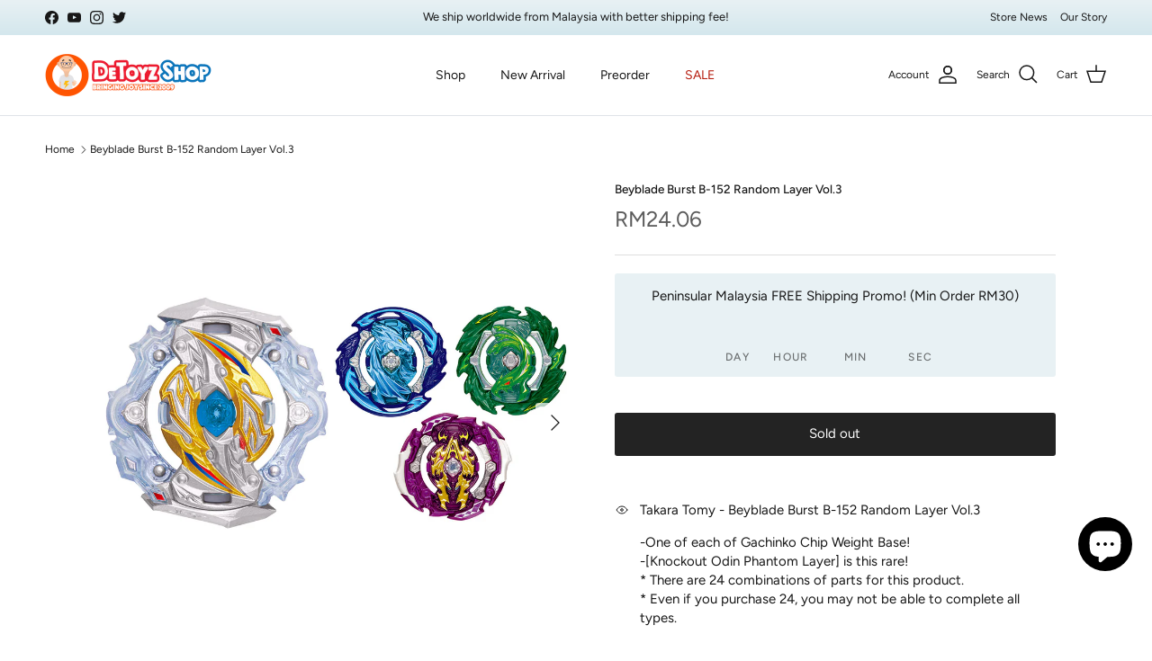

--- FILE ---
content_type: text/html; charset=utf-8
request_url: https://detoyz.com/products/beyblade-burst-b-152-random-layer-vol-3
body_size: 70198
content:
<!doctype html>
<html class="no-js" lang="en" dir="ltr">
<head><meta charset="utf-8">
<meta name="viewport" content="width=device-width,initial-scale=1">
<title>Beyblade Burst B-152 Random Layer Vol.3 &ndash; De Toyz Shop</title><link rel="canonical" href="https://detoyz.com/products/beyblade-burst-b-152-random-layer-vol-3"><link rel="icon" href="//detoyz.com/cdn/shop/files/Detoyz_Logo_-_social_media.jpg?crop=center&height=48&v=1629350601&width=48" type="image/jpg">
  <link rel="apple-touch-icon" href="//detoyz.com/cdn/shop/files/Detoyz_Logo_-_social_media.jpg?crop=center&height=180&v=1629350601&width=180"><meta name="description" content="Takara Tomy - Beyblade Burst B-152 Random Layer Vol.3 -One of each of Gachinko Chip Weight Base!-[Knockout Odin Phantom Layer] is this rare!* There are 24 combinations of parts for this product.* Even if you purchase 24, you may not be able to complete all types.-Product contents: Layer (1), Sticker (1), How to play co"><meta property="og:site_name" content="De Toyz Shop">
<meta property="og:url" content="https://detoyz.com/products/beyblade-burst-b-152-random-layer-vol-3">
<meta property="og:title" content="Beyblade Burst B-152 Random Layer Vol.3">
<meta property="og:type" content="product">
<meta property="og:description" content="Takara Tomy - Beyblade Burst B-152 Random Layer Vol.3 -One of each of Gachinko Chip Weight Base!-[Knockout Odin Phantom Layer] is this rare!* There are 24 combinations of parts for this product.* Even if you purchase 24, you may not be able to complete all types.-Product contents: Layer (1), Sticker (1), How to play co"><meta property="og:image" content="http://detoyz.com/cdn/shop/products/4904810134480_db571ecbcbd9452fabecf192b951bfbd.jpg?crop=center&height=1200&v=1597905108&width=1200">
  <meta property="og:image:secure_url" content="https://detoyz.com/cdn/shop/products/4904810134480_db571ecbcbd9452fabecf192b951bfbd.jpg?crop=center&height=1200&v=1597905108&width=1200">
  <meta property="og:image:width" content="1100">
  <meta property="og:image:height" content="1100"><meta property="og:price:amount" content="24.06">
  <meta property="og:price:currency" content="MYR"><meta name="twitter:site" content="@DeToyzShop"><meta name="twitter:card" content="summary_large_image">
<meta name="twitter:title" content="Beyblade Burst B-152 Random Layer Vol.3">
<meta name="twitter:description" content="Takara Tomy - Beyblade Burst B-152 Random Layer Vol.3 -One of each of Gachinko Chip Weight Base!-[Knockout Odin Phantom Layer] is this rare!* There are 24 combinations of parts for this product.* Even if you purchase 24, you may not be able to complete all types.-Product contents: Layer (1), Sticker (1), How to play co">
<style>@font-face {
  font-family: Figtree;
  font-weight: 400;
  font-style: normal;
  font-display: fallback;
  src: url("//detoyz.com/cdn/fonts/figtree/figtree_n4.3c0838aba1701047e60be6a99a1b0a40ce9b8419.woff2") format("woff2"),
       url("//detoyz.com/cdn/fonts/figtree/figtree_n4.c0575d1db21fc3821f17fd6617d3dee552312137.woff") format("woff");
}
@font-face {
  font-family: Figtree;
  font-weight: 700;
  font-style: normal;
  font-display: fallback;
  src: url("//detoyz.com/cdn/fonts/figtree/figtree_n7.2fd9bfe01586148e644724096c9d75e8c7a90e55.woff2") format("woff2"),
       url("//detoyz.com/cdn/fonts/figtree/figtree_n7.ea05de92d862f9594794ab281c4c3a67501ef5fc.woff") format("woff");
}
@font-face {
  font-family: Figtree;
  font-weight: 500;
  font-style: normal;
  font-display: fallback;
  src: url("//detoyz.com/cdn/fonts/figtree/figtree_n5.3b6b7df38aa5986536945796e1f947445832047c.woff2") format("woff2"),
       url("//detoyz.com/cdn/fonts/figtree/figtree_n5.f26bf6dcae278b0ed902605f6605fa3338e81dab.woff") format("woff");
}
@font-face {
  font-family: Figtree;
  font-weight: 400;
  font-style: italic;
  font-display: fallback;
  src: url("//detoyz.com/cdn/fonts/figtree/figtree_i4.89f7a4275c064845c304a4cf8a4a586060656db2.woff2") format("woff2"),
       url("//detoyz.com/cdn/fonts/figtree/figtree_i4.6f955aaaafc55a22ffc1f32ecf3756859a5ad3e2.woff") format("woff");
}
@font-face {
  font-family: Figtree;
  font-weight: 700;
  font-style: italic;
  font-display: fallback;
  src: url("//detoyz.com/cdn/fonts/figtree/figtree_i7.06add7096a6f2ab742e09ec7e498115904eda1fe.woff2") format("woff2"),
       url("//detoyz.com/cdn/fonts/figtree/figtree_i7.ee584b5fcaccdbb5518c0228158941f8df81b101.woff") format("woff");
}
@font-face {
  font-family: Figtree;
  font-weight: 500;
  font-style: normal;
  font-display: fallback;
  src: url("//detoyz.com/cdn/fonts/figtree/figtree_n5.3b6b7df38aa5986536945796e1f947445832047c.woff2") format("woff2"),
       url("//detoyz.com/cdn/fonts/figtree/figtree_n5.f26bf6dcae278b0ed902605f6605fa3338e81dab.woff") format("woff");
}
@font-face {
  font-family: Trirong;
  font-weight: 700;
  font-style: normal;
  font-display: fallback;
  src: url("//detoyz.com/cdn/fonts/trirong/trirong_n7.a33ed6536f9a7c6d7a9d0b52e1e13fd44f544eff.woff2") format("woff2"),
       url("//detoyz.com/cdn/fonts/trirong/trirong_n7.cdb88d0f8e5c427b393745c8cdeb8bc085cbacff.woff") format("woff");
}
@font-face {
  font-family: Figtree;
  font-weight: 400;
  font-style: normal;
  font-display: fallback;
  src: url("//detoyz.com/cdn/fonts/figtree/figtree_n4.3c0838aba1701047e60be6a99a1b0a40ce9b8419.woff2") format("woff2"),
       url("//detoyz.com/cdn/fonts/figtree/figtree_n4.c0575d1db21fc3821f17fd6617d3dee552312137.woff") format("woff");
}
@font-face {
  font-family: Figtree;
  font-weight: 600;
  font-style: normal;
  font-display: fallback;
  src: url("//detoyz.com/cdn/fonts/figtree/figtree_n6.9d1ea52bb49a0a86cfd1b0383d00f83d3fcc14de.woff2") format("woff2"),
       url("//detoyz.com/cdn/fonts/figtree/figtree_n6.f0fcdea525a0e47b2ae4ab645832a8e8a96d31d3.woff") format("woff");
}
:root {
  --page-container-width:          1600px;
  --reading-container-width:       720px;
  --divider-opacity:               0.14;
  --gutter-large:                  30px;
  --gutter-desktop:                20px;
  --gutter-mobile:                 16px;
  --section-padding:               50px;
  --larger-section-padding:        80px;
  --larger-section-padding-mobile: 60px;
  --largest-section-padding:       110px;
  --aos-animate-duration:          0.6s;

  --base-font-family:              Figtree, sans-serif;
  --base-font-weight:              400;
  --base-font-style:               normal;
  --heading-font-family:           Figtree, sans-serif;
  --heading-font-weight:           500;
  --heading-font-style:            normal;
  --heading-font-letter-spacing:   normal;
  --logo-font-family:              Trirong, serif;
  --logo-font-weight:              700;
  --logo-font-style:               normal;
  --nav-font-family:               Figtree, sans-serif;
  --nav-font-weight:               400;
  --nav-font-style:                normal;

  --base-text-size:15px;
  --base-line-height:              1.6;
  --input-text-size:16px;
  --smaller-text-size-1:12px;
  --smaller-text-size-2:14px;
  --smaller-text-size-3:12px;
  --smaller-text-size-4:11px;
  --larger-text-size:34px;
  --super-large-text-size:60px;
  --super-large-mobile-text-size:27px;
  --larger-mobile-text-size:27px;
  --logo-text-size:26px;--btn-letter-spacing: normal;
    --btn-text-transform: none;
    --button-text-size: 15px;
    --quickbuy-button-text-size: 14px;
    --small-feature-link-font-size: 1em;
    --input-btn-padding-top: 13px;
    --input-btn-padding-bottom: 13px;--heading-text-transform:none;
  --nav-text-size:                      14px;
  --mobile-menu-font-weight:            600;

  --body-bg-color:                      255 255 255;
  --bg-color:                           255 255 255;
  --body-text-color:                    23 23 23;
  --text-color:                         23 23 23;

  --header-text-col:                    #171717;--header-text-hover-col:             var(--main-nav-link-hover-col);--header-bg-col:                     #ffffff;
  --heading-color:                     23 23 23;
  --body-heading-color:                23 23 23;
  --heading-divider-col:               #dfe3e8;

  --logo-col:                          #171717;
  --main-nav-bg:                       #ffffff;
  --main-nav-link-col:                 #171717;
  --main-nav-link-hover-col:           #c16452;
  --main-nav-link-featured-col:        #b61d0f;

  --link-color:                        193 100 82;
  --body-link-color:                   193 100 82;

  --btn-bg-color:                        35 35 35;
  --btn-bg-hover-color:                  193 100 82;
  --btn-border-color:                    35 35 35;
  --btn-border-hover-color:              193 100 82;
  --btn-text-color:                      255 255 255;
  --btn-text-hover-color:                255 255 255;--btn-alt-bg-color:                    255 255 255;
  --btn-alt-text-color:                  35 35 35;
  --btn-alt-border-color:                35 35 35;
  --btn-alt-border-hover-color:          35 35 35;--btn-ter-bg-color:                    235 235 235;
  --btn-ter-text-color:                  0 0 0;
  --btn-ter-bg-hover-color:              35 35 35;
  --btn-ter-text-hover-color:            255 255 255;--btn-border-radius: 3px;
    --btn-inspired-border-radius: 3px;--color-scheme-default:                             #ffffff;
  --color-scheme-default-color:                       255 255 255;
  --color-scheme-default-text-color:                  23 23 23;
  --color-scheme-default-head-color:                  23 23 23;
  --color-scheme-default-link-color:                  193 100 82;
  --color-scheme-default-btn-text-color:              255 255 255;
  --color-scheme-default-btn-text-hover-color:        255 255 255;
  --color-scheme-default-btn-bg-color:                35 35 35;
  --color-scheme-default-btn-bg-hover-color:          193 100 82;
  --color-scheme-default-btn-border-color:            35 35 35;
  --color-scheme-default-btn-border-hover-color:      193 100 82;
  --color-scheme-default-btn-alt-text-color:          35 35 35;
  --color-scheme-default-btn-alt-bg-color:            255 255 255;
  --color-scheme-default-btn-alt-border-color:        35 35 35;
  --color-scheme-default-btn-alt-border-hover-color:  35 35 35;

  --color-scheme-1:                             #f4f6f8;
  --color-scheme-1-color:                       244 246 248;
  --color-scheme-1-text-color:                  92 92 92;
  --color-scheme-1-head-color:                  23 23 23;
  --color-scheme-1-link-color:                  193 100 82;
  --color-scheme-1-btn-text-color:              255 255 255;
  --color-scheme-1-btn-text-hover-color:        255 255 255;
  --color-scheme-1-btn-bg-color:                35 35 35;
  --color-scheme-1-btn-bg-hover-color:          0 0 0;
  --color-scheme-1-btn-border-color:            35 35 35;
  --color-scheme-1-btn-border-hover-color:      0 0 0;
  --color-scheme-1-btn-alt-text-color:          35 35 35;
  --color-scheme-1-btn-alt-bg-color:            255 255 255;
  --color-scheme-1-btn-alt-border-color:        35 35 35;
  --color-scheme-1-btn-alt-border-hover-color:  35 35 35;

  --color-scheme-2:                             #e6e6e6;
  --color-scheme-2-color:                       230 230 230;
  --color-scheme-2-text-color:                  92 92 92;
  --color-scheme-2-head-color:                  23 23 23;
  --color-scheme-2-link-color:                  193 100 82;
  --color-scheme-2-btn-text-color:              255 255 255;
  --color-scheme-2-btn-text-hover-color:        255 255 255;
  --color-scheme-2-btn-bg-color:                35 35 35;
  --color-scheme-2-btn-bg-hover-color:          0 0 0;
  --color-scheme-2-btn-border-color:            35 35 35;
  --color-scheme-2-btn-border-hover-color:      0 0 0;
  --color-scheme-2-btn-alt-text-color:          35 35 35;
  --color-scheme-2-btn-alt-bg-color:            255 255 255;
  --color-scheme-2-btn-alt-border-color:        35 35 35;
  --color-scheme-2-btn-alt-border-hover-color:  35 35 35;

  /* Shop Pay payment terms */
  --payment-terms-background-color:    #ffffff;--quickbuy-bg: 255 255 255;--body-input-background-color:       rgb(var(--body-bg-color));
  --input-background-color:            rgb(var(--body-bg-color));
  --body-input-text-color:             var(--body-text-color);
  --input-text-color:                  var(--body-text-color);
  --body-input-border-color:           rgb(197, 197, 197);
  --input-border-color:                rgb(197, 197, 197);
  --input-border-color-hover:          rgb(127, 127, 127);
  --input-border-color-active:         rgb(23, 23, 23);

  --swatch-cross-svg:                  url("data:image/svg+xml,%3Csvg xmlns='http://www.w3.org/2000/svg' width='240' height='240' viewBox='0 0 24 24' fill='none' stroke='rgb(197, 197, 197)' stroke-width='0.09' preserveAspectRatio='none' %3E%3Cline x1='24' y1='0' x2='0' y2='24'%3E%3C/line%3E%3C/svg%3E");
  --swatch-cross-hover:                url("data:image/svg+xml,%3Csvg xmlns='http://www.w3.org/2000/svg' width='240' height='240' viewBox='0 0 24 24' fill='none' stroke='rgb(127, 127, 127)' stroke-width='0.09' preserveAspectRatio='none' %3E%3Cline x1='24' y1='0' x2='0' y2='24'%3E%3C/line%3E%3C/svg%3E");
  --swatch-cross-active:               url("data:image/svg+xml,%3Csvg xmlns='http://www.w3.org/2000/svg' width='240' height='240' viewBox='0 0 24 24' fill='none' stroke='rgb(23, 23, 23)' stroke-width='0.09' preserveAspectRatio='none' %3E%3Cline x1='24' y1='0' x2='0' y2='24'%3E%3C/line%3E%3C/svg%3E");

  --footer-divider-col:                #f5f5f5;
  --footer-text-col:                   23 23 23;
  --footer-heading-col:                23 23 23;
  --footer-bg-col:                     245 245 245;--product-label-overlay-justify: flex-start;--product-label-overlay-align: flex-end;--product-label-overlay-reduction-text:   #ffffff;
  --product-label-overlay-reduction-bg:     #c20000;
  --product-label-overlay-reduction-text-weight: 600;
  --product-label-overlay-stock-text:       #ffffff;
  --product-label-overlay-stock-bg:         #09728c;
  --product-label-overlay-new-text:         #ffffff;
  --product-label-overlay-new-bg:           #c16452;
  --product-label-overlay-meta-text:        #ffffff;
  --product-label-overlay-meta-bg:          #ff7e00;
  --product-label-sale-text:                #c20000;
  --product-label-sold-text:                #ff0000;
  --product-label-preorder-text:            #3ea36a;

  --product-block-crop-align:               center;

  
  --product-block-price-align:              flex-start;
  --product-block-price-item-margin-start:  initial;
  --product-block-price-item-margin-end:    .5rem;
  

  

  --collection-block-image-position:   center center;

  --swatch-picker-image-size:          40px;
  --swatch-crop-align:                 center center;

  --image-overlay-text-color:          23 23 23;--image-overlay-bg:                  rgba(0, 0, 0, 0.12);
  --image-overlay-shadow-start:        rgb(0 0 0 / 0.16);
  --image-overlay-box-opacity:         0.88;--product-inventory-ok-box-color:            #f2faf0;
  --product-inventory-ok-text-color:           #108043;
  --product-inventory-ok-icon-box-fill-color:  #fff;
  --product-inventory-low-box-color:           #fcf1cd;
  --product-inventory-low-text-color:          #dd9a1a;
  --product-inventory-low-icon-box-fill-color: #fff;
  --product-inventory-low-text-color-channels: 16, 128, 67;
  --product-inventory-ok-text-color-channels:  221, 154, 26;

  --rating-star-color: 255 206 0;--overlay-align-left: start;
    --overlay-align-right: end;}html[dir=rtl] {
  --overlay-right-text-m-left: 0;
  --overlay-right-text-m-right: auto;
  --overlay-left-shadow-left-left: 15%;
  --overlay-left-shadow-left-right: -50%;
  --overlay-left-shadow-right-left: -85%;
  --overlay-left-shadow-right-right: 0;
}.image-overlay--bg-box .text-overlay .text-overlay__text {
    --image-overlay-box-bg: 255 255 255;
    --heading-color: var(--body-heading-color);
    --text-color: var(--body-text-color);
    --link-color: var(--body-link-color);
  }::selection {
    background: rgb(var(--body-heading-color));
    color: rgb(var(--body-bg-color));
  }
  ::-moz-selection {
    background: rgb(var(--body-heading-color));
    color: rgb(var(--body-bg-color));
  }.use-color-scheme--default {
  --product-label-sale-text:           #c20000;
  --product-label-sold-text:           #ff0000;
  --product-label-preorder-text:       #3ea36a;
  --input-background-color:            rgb(var(--body-bg-color));
  --input-text-color:                  var(--body-input-text-color);
  --input-border-color:                rgb(197, 197, 197);
  --input-border-color-hover:          rgb(127, 127, 127);
  --input-border-color-active:         rgb(23, 23, 23);
}.use-color-scheme--1 {
  --product-label-sale-text:           currentColor;
  --product-label-sold-text:           currentColor;
  --product-label-preorder-text:       currentColor;
  --input-background-color:            transparent;
  --input-text-color:                  92 92 92;
  --input-border-color:                rgb(198, 200, 201);
  --input-border-color-hover:          rgb(160, 161, 162);
  --input-border-color-active:         rgb(92, 92, 92);
}</style>

  <link href="//detoyz.com/cdn/shop/t/20/assets/main.css?v=172312757779536793001752565436" rel="stylesheet" type="text/css" media="all" />
<link rel="preload" as="font" href="//detoyz.com/cdn/fonts/figtree/figtree_n4.3c0838aba1701047e60be6a99a1b0a40ce9b8419.woff2" type="font/woff2" crossorigin><link rel="preload" as="font" href="//detoyz.com/cdn/fonts/figtree/figtree_n5.3b6b7df38aa5986536945796e1f947445832047c.woff2" type="font/woff2" crossorigin><script>
    document.documentElement.className = document.documentElement.className.replace('no-js', 'js');

    window.theme = {
      info: {
        name: 'Symmetry',
        version: '8.0.0'
      },
      device: {
        hasTouch: window.matchMedia('(any-pointer: coarse)').matches,
        hasHover: window.matchMedia('(hover: hover)').matches
      },
      mediaQueries: {
        md: '(min-width: 768px)',
        productMediaCarouselBreak: '(min-width: 1041px)'
      },
      routes: {
        base: 'https://detoyz.com',
        cart: '/cart',
        cartAdd: '/cart/add.js',
        cartUpdate: '/cart/update.js',
        predictiveSearch: '/search/suggest'
      },
      strings: {
        cartTermsConfirmation: "You must agree to the terms and conditions before continuing.",
        cartItemsQuantityError: "You can only add [QUANTITY] of this item to your cart.",
        generalSearchViewAll: "View all search results",
        noStock: "Sold out",
        noVariant: "Unavailable",
        productsProductChooseA: "Choose a",
        generalSearchPages: "Pages",
        generalSearchNoResultsWithoutTerms: "Sorry, we couldnʼt find any results",
        shippingCalculator: {
          singleRate: "There is one shipping rate for this destination:",
          multipleRates: "There are multiple shipping rates for this destination:",
          noRates: "We do not ship to this destination."
        },
        regularPrice: "Regular price",
        salePrice: "Sale price"
      },
      settings: {
        moneyWithCurrencyFormat: "RM{{amount}}",
        cartType: "drawer",
        afterAddToCart: "drawer",
        quickbuyStyle: "button",
        externalLinksNewTab: true,
        internalLinksSmoothScroll: true
      }
    }

    theme.inlineNavigationCheck = function() {
      var pageHeader = document.querySelector('.pageheader'),
          inlineNavContainer = pageHeader.querySelector('.logo-area__left__inner'),
          inlineNav = inlineNavContainer.querySelector('.navigation--left');
      if (inlineNav && getComputedStyle(inlineNav).display != 'none') {
        var inlineMenuCentered = document.querySelector('.pageheader--layout-inline-menu-center'),
            logoContainer = document.querySelector('.logo-area__middle__inner');
        if(inlineMenuCentered) {
          var rightWidth = document.querySelector('.logo-area__right__inner').clientWidth,
              middleWidth = logoContainer.clientWidth,
              logoArea = document.querySelector('.logo-area'),
              computedLogoAreaStyle = getComputedStyle(logoArea),
              logoAreaInnerWidth = logoArea.clientWidth - Math.ceil(parseFloat(computedLogoAreaStyle.paddingLeft)) - Math.ceil(parseFloat(computedLogoAreaStyle.paddingRight)),
              availableNavWidth = logoAreaInnerWidth - Math.max(rightWidth, middleWidth) * 2 - 40;
          inlineNavContainer.style.maxWidth = availableNavWidth + 'px';
        }

        var firstInlineNavLink = inlineNav.querySelector('.navigation__item:first-child'),
            lastInlineNavLink = inlineNav.querySelector('.navigation__item:last-child');
        if (lastInlineNavLink) {
          var inlineNavWidth = null;
          if(document.querySelector('html[dir=rtl]')) {
            inlineNavWidth = firstInlineNavLink.offsetLeft - lastInlineNavLink.offsetLeft + firstInlineNavLink.offsetWidth;
          } else {
            inlineNavWidth = lastInlineNavLink.offsetLeft - firstInlineNavLink.offsetLeft + lastInlineNavLink.offsetWidth;
          }
          if (inlineNavContainer.offsetWidth >= inlineNavWidth) {
            pageHeader.classList.add('pageheader--layout-inline-permitted');
            var tallLogo = logoContainer.clientHeight > lastInlineNavLink.clientHeight + 20;
            if (tallLogo) {
              inlineNav.classList.add('navigation--tight-underline');
            } else {
              inlineNav.classList.remove('navigation--tight-underline');
            }
          } else {
            pageHeader.classList.remove('pageheader--layout-inline-permitted');
          }
        }
      }
    };

    theme.setInitialHeaderHeightProperty = () => {
      const section = document.querySelector('.section-header');
      if (section) {
        document.documentElement.style.setProperty('--theme-header-height', Math.ceil(section.clientHeight) + 'px');
      }
    };
  </script>

  <script src="//detoyz.com/cdn/shop/t/20/assets/main.js?v=150891663519462644191752565436" defer></script>
    <script src="//detoyz.com/cdn/shop/t/20/assets/animate-on-scroll.js?v=15249566486942820451752565436" defer></script>
    <link href="//detoyz.com/cdn/shop/t/20/assets/animate-on-scroll.css?v=135962721104954213331752565435" rel="stylesheet" type="text/css" media="all" />
  

  <script>window.performance && window.performance.mark && window.performance.mark('shopify.content_for_header.start');</script><meta name="google-site-verification" content="1NHz4iMi4dlZ8h-FmmC4LJctT6LTRcwMylyX2vKuYK8">
<meta name="facebook-domain-verification" content="hjvvay8l6fq3ik08z84jyxrwx6cb8y">
<meta id="shopify-digital-wallet" name="shopify-digital-wallet" content="/16719965/digital_wallets/dialog">
<link rel="alternate" type="application/json+oembed" href="https://detoyz.com/products/beyblade-burst-b-152-random-layer-vol-3.oembed">
<script async="async" src="/checkouts/internal/preloads.js?locale=en-MY"></script>
<script id="shopify-features" type="application/json">{"accessToken":"3ad05dbd2f00269c8d51e9c2b4a972cd","betas":["rich-media-storefront-analytics"],"domain":"detoyz.com","predictiveSearch":true,"shopId":16719965,"locale":"en"}</script>
<script>var Shopify = Shopify || {};
Shopify.shop = "de-toyz-shop.myshopify.com";
Shopify.locale = "en";
Shopify.currency = {"active":"MYR","rate":"1.0"};
Shopify.country = "MY";
Shopify.theme = {"name":"DeToyz Symmetry Ver 8.0.0","id":180523106580,"schema_name":"Symmetry","schema_version":"8.0.0","theme_store_id":568,"role":"main"};
Shopify.theme.handle = "null";
Shopify.theme.style = {"id":null,"handle":null};
Shopify.cdnHost = "detoyz.com/cdn";
Shopify.routes = Shopify.routes || {};
Shopify.routes.root = "/";</script>
<script type="module">!function(o){(o.Shopify=o.Shopify||{}).modules=!0}(window);</script>
<script>!function(o){function n(){var o=[];function n(){o.push(Array.prototype.slice.apply(arguments))}return n.q=o,n}var t=o.Shopify=o.Shopify||{};t.loadFeatures=n(),t.autoloadFeatures=n()}(window);</script>
<script id="shop-js-analytics" type="application/json">{"pageType":"product"}</script>
<script defer="defer" async type="module" src="//detoyz.com/cdn/shopifycloud/shop-js/modules/v2/client.init-shop-cart-sync_BN7fPSNr.en.esm.js"></script>
<script defer="defer" async type="module" src="//detoyz.com/cdn/shopifycloud/shop-js/modules/v2/chunk.common_Cbph3Kss.esm.js"></script>
<script defer="defer" async type="module" src="//detoyz.com/cdn/shopifycloud/shop-js/modules/v2/chunk.modal_DKumMAJ1.esm.js"></script>
<script type="module">
  await import("//detoyz.com/cdn/shopifycloud/shop-js/modules/v2/client.init-shop-cart-sync_BN7fPSNr.en.esm.js");
await import("//detoyz.com/cdn/shopifycloud/shop-js/modules/v2/chunk.common_Cbph3Kss.esm.js");
await import("//detoyz.com/cdn/shopifycloud/shop-js/modules/v2/chunk.modal_DKumMAJ1.esm.js");

  window.Shopify.SignInWithShop?.initShopCartSync?.({"fedCMEnabled":true,"windoidEnabled":true});

</script>
<script id="__st">var __st={"a":16719965,"offset":28800,"reqid":"b0b44132-0625-458e-a9f8-607c26816042-1769911693","pageurl":"detoyz.com\/products\/beyblade-burst-b-152-random-layer-vol-3","u":"c197e360143e","p":"product","rtyp":"product","rid":5528234459296};</script>
<script>window.ShopifyPaypalV4VisibilityTracking = true;</script>
<script id="captcha-bootstrap">!function(){'use strict';const t='contact',e='account',n='new_comment',o=[[t,t],['blogs',n],['comments',n],[t,'customer']],c=[[e,'customer_login'],[e,'guest_login'],[e,'recover_customer_password'],[e,'create_customer']],r=t=>t.map((([t,e])=>`form[action*='/${t}']:not([data-nocaptcha='true']) input[name='form_type'][value='${e}']`)).join(','),a=t=>()=>t?[...document.querySelectorAll(t)].map((t=>t.form)):[];function s(){const t=[...o],e=r(t);return a(e)}const i='password',u='form_key',d=['recaptcha-v3-token','g-recaptcha-response','h-captcha-response',i],f=()=>{try{return window.sessionStorage}catch{return}},m='__shopify_v',_=t=>t.elements[u];function p(t,e,n=!1){try{const o=window.sessionStorage,c=JSON.parse(o.getItem(e)),{data:r}=function(t){const{data:e,action:n}=t;return t[m]||n?{data:e,action:n}:{data:t,action:n}}(c);for(const[e,n]of Object.entries(r))t.elements[e]&&(t.elements[e].value=n);n&&o.removeItem(e)}catch(o){console.error('form repopulation failed',{error:o})}}const l='form_type',E='cptcha';function T(t){t.dataset[E]=!0}const w=window,h=w.document,L='Shopify',v='ce_forms',y='captcha';let A=!1;((t,e)=>{const n=(g='f06e6c50-85a8-45c8-87d0-21a2b65856fe',I='https://cdn.shopify.com/shopifycloud/storefront-forms-hcaptcha/ce_storefront_forms_captcha_hcaptcha.v1.5.2.iife.js',D={infoText:'Protected by hCaptcha',privacyText:'Privacy',termsText:'Terms'},(t,e,n)=>{const o=w[L][v],c=o.bindForm;if(c)return c(t,g,e,D).then(n);var r;o.q.push([[t,g,e,D],n]),r=I,A||(h.body.append(Object.assign(h.createElement('script'),{id:'captcha-provider',async:!0,src:r})),A=!0)});var g,I,D;w[L]=w[L]||{},w[L][v]=w[L][v]||{},w[L][v].q=[],w[L][y]=w[L][y]||{},w[L][y].protect=function(t,e){n(t,void 0,e),T(t)},Object.freeze(w[L][y]),function(t,e,n,w,h,L){const[v,y,A,g]=function(t,e,n){const i=e?o:[],u=t?c:[],d=[...i,...u],f=r(d),m=r(i),_=r(d.filter((([t,e])=>n.includes(e))));return[a(f),a(m),a(_),s()]}(w,h,L),I=t=>{const e=t.target;return e instanceof HTMLFormElement?e:e&&e.form},D=t=>v().includes(t);t.addEventListener('submit',(t=>{const e=I(t);if(!e)return;const n=D(e)&&!e.dataset.hcaptchaBound&&!e.dataset.recaptchaBound,o=_(e),c=g().includes(e)&&(!o||!o.value);(n||c)&&t.preventDefault(),c&&!n&&(function(t){try{if(!f())return;!function(t){const e=f();if(!e)return;const n=_(t);if(!n)return;const o=n.value;o&&e.removeItem(o)}(t);const e=Array.from(Array(32),(()=>Math.random().toString(36)[2])).join('');!function(t,e){_(t)||t.append(Object.assign(document.createElement('input'),{type:'hidden',name:u})),t.elements[u].value=e}(t,e),function(t,e){const n=f();if(!n)return;const o=[...t.querySelectorAll(`input[type='${i}']`)].map((({name:t})=>t)),c=[...d,...o],r={};for(const[a,s]of new FormData(t).entries())c.includes(a)||(r[a]=s);n.setItem(e,JSON.stringify({[m]:1,action:t.action,data:r}))}(t,e)}catch(e){console.error('failed to persist form',e)}}(e),e.submit())}));const S=(t,e)=>{t&&!t.dataset[E]&&(n(t,e.some((e=>e===t))),T(t))};for(const o of['focusin','change'])t.addEventListener(o,(t=>{const e=I(t);D(e)&&S(e,y())}));const B=e.get('form_key'),M=e.get(l),P=B&&M;t.addEventListener('DOMContentLoaded',(()=>{const t=y();if(P)for(const e of t)e.elements[l].value===M&&p(e,B);[...new Set([...A(),...v().filter((t=>'true'===t.dataset.shopifyCaptcha))])].forEach((e=>S(e,t)))}))}(h,new URLSearchParams(w.location.search),n,t,e,['guest_login'])})(!0,!0)}();</script>
<script integrity="sha256-4kQ18oKyAcykRKYeNunJcIwy7WH5gtpwJnB7kiuLZ1E=" data-source-attribution="shopify.loadfeatures" defer="defer" src="//detoyz.com/cdn/shopifycloud/storefront/assets/storefront/load_feature-a0a9edcb.js" crossorigin="anonymous"></script>
<script data-source-attribution="shopify.dynamic_checkout.dynamic.init">var Shopify=Shopify||{};Shopify.PaymentButton=Shopify.PaymentButton||{isStorefrontPortableWallets:!0,init:function(){window.Shopify.PaymentButton.init=function(){};var t=document.createElement("script");t.src="https://detoyz.com/cdn/shopifycloud/portable-wallets/latest/portable-wallets.en.js",t.type="module",document.head.appendChild(t)}};
</script>
<script data-source-attribution="shopify.dynamic_checkout.buyer_consent">
  function portableWalletsHideBuyerConsent(e){var t=document.getElementById("shopify-buyer-consent"),n=document.getElementById("shopify-subscription-policy-button");t&&n&&(t.classList.add("hidden"),t.setAttribute("aria-hidden","true"),n.removeEventListener("click",e))}function portableWalletsShowBuyerConsent(e){var t=document.getElementById("shopify-buyer-consent"),n=document.getElementById("shopify-subscription-policy-button");t&&n&&(t.classList.remove("hidden"),t.removeAttribute("aria-hidden"),n.addEventListener("click",e))}window.Shopify?.PaymentButton&&(window.Shopify.PaymentButton.hideBuyerConsent=portableWalletsHideBuyerConsent,window.Shopify.PaymentButton.showBuyerConsent=portableWalletsShowBuyerConsent);
</script>
<script data-source-attribution="shopify.dynamic_checkout.cart.bootstrap">document.addEventListener("DOMContentLoaded",(function(){function t(){return document.querySelector("shopify-accelerated-checkout-cart, shopify-accelerated-checkout")}if(t())Shopify.PaymentButton.init();else{new MutationObserver((function(e,n){t()&&(Shopify.PaymentButton.init(),n.disconnect())})).observe(document.body,{childList:!0,subtree:!0})}}));
</script>
<script id='scb4127' type='text/javascript' async='' src='https://detoyz.com/cdn/shopifycloud/privacy-banner/storefront-banner.js'></script><link rel="stylesheet" media="screen" href="//detoyz.com/cdn/shop/t/20/compiled_assets/styles.css?v=14641">
<script id="sections-script" data-sections="related-products,footer" defer="defer" src="//detoyz.com/cdn/shop/t/20/compiled_assets/scripts.js?v=14641"></script>
<script>window.performance && window.performance.mark && window.performance.mark('shopify.content_for_header.end');</script>
<!-- CC Custom Head Start --><!-- CC Custom Head End --><!-- BEGIN app block: shopify://apps/judge-me-reviews/blocks/judgeme_core/61ccd3b1-a9f2-4160-9fe9-4fec8413e5d8 --><!-- Start of Judge.me Core -->






<link rel="dns-prefetch" href="https://cdnwidget.judge.me">
<link rel="dns-prefetch" href="https://cdn.judge.me">
<link rel="dns-prefetch" href="https://cdn1.judge.me">
<link rel="dns-prefetch" href="https://api.judge.me">

<script data-cfasync='false' class='jdgm-settings-script'>window.jdgmSettings={"pagination":5,"disable_web_reviews":false,"badge_no_review_text":"No reviews","badge_n_reviews_text":"{{ n }} review/reviews","badge_star_color":"#FFD000","hide_badge_preview_if_no_reviews":true,"badge_hide_text":false,"enforce_center_preview_badge":false,"widget_title":"Customer Reviews","widget_open_form_text":"Write a review","widget_close_form_text":"Cancel review","widget_refresh_page_text":"Refresh page","widget_summary_text":"Based on {{ number_of_reviews }} review/reviews","widget_no_review_text":"Be the first to write a review","widget_name_field_text":"Display name","widget_verified_name_field_text":"Verified Name (public)","widget_name_placeholder_text":"Display name","widget_required_field_error_text":"This field is required.","widget_email_field_text":"Email address","widget_verified_email_field_text":"Verified Email (private, can not be edited)","widget_email_placeholder_text":"Your email address","widget_email_field_error_text":"Please enter a valid email address.","widget_rating_field_text":"Rating","widget_review_title_field_text":"Review Title","widget_review_title_placeholder_text":"Give your review a title","widget_review_body_field_text":"Review content","widget_review_body_placeholder_text":"Start writing here...","widget_pictures_field_text":"Picture/Video (optional)","widget_submit_review_text":"Submit Review","widget_submit_verified_review_text":"Submit Verified Review","widget_submit_success_msg_with_auto_publish":"Thank you! Please refresh the page in a few moments to see your review. You can remove or edit your review by logging into \u003ca href='https://judge.me/login' target='_blank' rel='nofollow noopener'\u003eJudge.me\u003c/a\u003e","widget_submit_success_msg_no_auto_publish":"Thank you! Your review will be published as soon as it is approved by the shop admin. You can remove or edit your review by logging into \u003ca href='https://judge.me/login' target='_blank' rel='nofollow noopener'\u003eJudge.me\u003c/a\u003e","widget_show_default_reviews_out_of_total_text":"Showing {{ n_reviews_shown }} out of {{ n_reviews }} reviews.","widget_show_all_link_text":"Show all","widget_show_less_link_text":"Show less","widget_author_said_text":"{{ reviewer_name }} said:","widget_days_text":"{{ n }} days ago","widget_weeks_text":"{{ n }} week/weeks ago","widget_months_text":"{{ n }} month/months ago","widget_years_text":"{{ n }} year/years ago","widget_yesterday_text":"Yesterday","widget_today_text":"Today","widget_replied_text":"\u003e\u003e {{ shop_name }} replied:","widget_read_more_text":"Read more","widget_reviewer_name_as_initial":"","widget_rating_filter_color":"#fbcd0a","widget_rating_filter_see_all_text":"See all reviews","widget_sorting_most_recent_text":"Most Recent","widget_sorting_highest_rating_text":"Highest Rating","widget_sorting_lowest_rating_text":"Lowest Rating","widget_sorting_with_pictures_text":"Only Pictures","widget_sorting_most_helpful_text":"Most Helpful","widget_open_question_form_text":"Ask a question","widget_reviews_subtab_text":"Reviews","widget_questions_subtab_text":"Questions","widget_question_label_text":"Question","widget_answer_label_text":"Answer","widget_question_placeholder_text":"Write your question here","widget_submit_question_text":"Submit Question","widget_question_submit_success_text":"Thank you for your question! We will notify you once it gets answered.","widget_star_color":"#FFD000","verified_badge_text":"Verified","verified_badge_bg_color":"","verified_badge_text_color":"","verified_badge_placement":"left-of-reviewer-name","widget_review_max_height":"","widget_hide_border":false,"widget_social_share":false,"widget_thumb":false,"widget_review_location_show":false,"widget_location_format":"","all_reviews_include_out_of_store_products":true,"all_reviews_out_of_store_text":"(out of store)","all_reviews_pagination":100,"all_reviews_product_name_prefix_text":"about","enable_review_pictures":true,"enable_question_anwser":false,"widget_theme":"default","review_date_format":"dd/mm/yyyy","default_sort_method":"most-recent","widget_product_reviews_subtab_text":"Product Reviews","widget_shop_reviews_subtab_text":"Shop Reviews","widget_other_products_reviews_text":"Reviews for other products","widget_store_reviews_subtab_text":"Store reviews","widget_no_store_reviews_text":"This store hasn't received any reviews yet","widget_web_restriction_product_reviews_text":"This product hasn't received any reviews yet","widget_no_items_text":"No items found","widget_show_more_text":"Show more","widget_write_a_store_review_text":"Write a Store Review","widget_other_languages_heading":"Reviews in Other Languages","widget_translate_review_text":"Translate review to {{ language }}","widget_translating_review_text":"Translating...","widget_show_original_translation_text":"Show original ({{ language }})","widget_translate_review_failed_text":"Review couldn't be translated.","widget_translate_review_retry_text":"Retry","widget_translate_review_try_again_later_text":"Try again later","show_product_url_for_grouped_product":false,"widget_sorting_pictures_first_text":"Pictures First","show_pictures_on_all_rev_page_mobile":false,"show_pictures_on_all_rev_page_desktop":false,"floating_tab_hide_mobile_install_preference":false,"floating_tab_button_name":"★ Reviews","floating_tab_title":"Let customers speak for us","floating_tab_button_color":"","floating_tab_button_background_color":"","floating_tab_url":"","floating_tab_url_enabled":false,"floating_tab_tab_style":"text","all_reviews_text_badge_text":"Customers rate us {{ shop.metafields.judgeme.all_reviews_rating | round: 1 }}/5 based on {{ shop.metafields.judgeme.all_reviews_count }} reviews.","all_reviews_text_badge_text_branded_style":"{{ shop.metafields.judgeme.all_reviews_rating | round: 1 }} out of 5 stars based on {{ shop.metafields.judgeme.all_reviews_count }} reviews","is_all_reviews_text_badge_a_link":false,"show_stars_for_all_reviews_text_badge":false,"all_reviews_text_badge_url":"","all_reviews_text_style":"branded","all_reviews_text_color_style":"judgeme_brand_color","all_reviews_text_color":"#108474","all_reviews_text_show_jm_brand":false,"featured_carousel_show_header":true,"featured_carousel_title":"Let customers speak for us","testimonials_carousel_title":"Customers are saying","videos_carousel_title":"Real customer stories","cards_carousel_title":"Customers are saying","featured_carousel_count_text":"from {{ n }} reviews","featured_carousel_add_link_to_all_reviews_page":false,"featured_carousel_url":"","featured_carousel_show_images":true,"featured_carousel_autoslide_interval":5,"featured_carousel_arrows_on_the_sides":false,"featured_carousel_height":250,"featured_carousel_width":80,"featured_carousel_image_size":0,"featured_carousel_image_height":250,"featured_carousel_arrow_color":"#eeeeee","verified_count_badge_style":"branded","verified_count_badge_orientation":"horizontal","verified_count_badge_color_style":"judgeme_brand_color","verified_count_badge_color":"#108474","is_verified_count_badge_a_link":false,"verified_count_badge_url":"","verified_count_badge_show_jm_brand":true,"widget_rating_preset_default":5,"widget_first_sub_tab":"product-reviews","widget_show_histogram":true,"widget_histogram_use_custom_color":false,"widget_pagination_use_custom_color":false,"widget_star_use_custom_color":false,"widget_verified_badge_use_custom_color":false,"widget_write_review_use_custom_color":false,"picture_reminder_submit_button":"Upload Pictures","enable_review_videos":false,"mute_video_by_default":false,"widget_sorting_videos_first_text":"Videos First","widget_review_pending_text":"Pending","featured_carousel_items_for_large_screen":3,"social_share_options_order":"Facebook,Twitter","remove_microdata_snippet":true,"disable_json_ld":false,"enable_json_ld_products":false,"preview_badge_show_question_text":false,"preview_badge_no_question_text":"No questions","preview_badge_n_question_text":"{{ number_of_questions }} question/questions","qa_badge_show_icon":false,"qa_badge_position":"same-row","remove_judgeme_branding":false,"widget_add_search_bar":false,"widget_search_bar_placeholder":"Search","widget_sorting_verified_only_text":"Verified only","featured_carousel_theme":"default","featured_carousel_show_rating":true,"featured_carousel_show_title":true,"featured_carousel_show_body":true,"featured_carousel_show_date":false,"featured_carousel_show_reviewer":true,"featured_carousel_show_product":false,"featured_carousel_header_background_color":"#108474","featured_carousel_header_text_color":"#ffffff","featured_carousel_name_product_separator":"reviewed","featured_carousel_full_star_background":"#108474","featured_carousel_empty_star_background":"#dadada","featured_carousel_vertical_theme_background":"#f9fafb","featured_carousel_verified_badge_enable":true,"featured_carousel_verified_badge_color":"#108474","featured_carousel_border_style":"round","featured_carousel_review_line_length_limit":3,"featured_carousel_more_reviews_button_text":"Read more reviews","featured_carousel_view_product_button_text":"View product","all_reviews_page_load_reviews_on":"scroll","all_reviews_page_load_more_text":"Load More Reviews","disable_fb_tab_reviews":false,"enable_ajax_cdn_cache":false,"widget_advanced_speed_features":5,"widget_public_name_text":"displayed publicly like","default_reviewer_name":"John Smith","default_reviewer_name_has_non_latin":true,"widget_reviewer_anonymous":"Anonymous","medals_widget_title":"Judge.me Review Medals","medals_widget_background_color":"#f9fafb","medals_widget_position":"footer_all_pages","medals_widget_border_color":"#f9fafb","medals_widget_verified_text_position":"left","medals_widget_use_monochromatic_version":false,"medals_widget_elements_color":"#108474","show_reviewer_avatar":true,"widget_invalid_yt_video_url_error_text":"Not a YouTube video URL","widget_max_length_field_error_text":"Please enter no more than {0} characters.","widget_show_country_flag":false,"widget_show_collected_via_shop_app":true,"widget_verified_by_shop_badge_style":"light","widget_verified_by_shop_text":"Verified by Shop","widget_show_photo_gallery":false,"widget_load_with_code_splitting":true,"widget_ugc_install_preference":false,"widget_ugc_title":"Made by us, Shared by you","widget_ugc_subtitle":"Tag us to see your picture featured in our page","widget_ugc_arrows_color":"#ffffff","widget_ugc_primary_button_text":"Buy Now","widget_ugc_primary_button_background_color":"#108474","widget_ugc_primary_button_text_color":"#ffffff","widget_ugc_primary_button_border_width":"0","widget_ugc_primary_button_border_style":"none","widget_ugc_primary_button_border_color":"#108474","widget_ugc_primary_button_border_radius":"25","widget_ugc_secondary_button_text":"Load More","widget_ugc_secondary_button_background_color":"#ffffff","widget_ugc_secondary_button_text_color":"#108474","widget_ugc_secondary_button_border_width":"2","widget_ugc_secondary_button_border_style":"solid","widget_ugc_secondary_button_border_color":"#108474","widget_ugc_secondary_button_border_radius":"25","widget_ugc_reviews_button_text":"View Reviews","widget_ugc_reviews_button_background_color":"#ffffff","widget_ugc_reviews_button_text_color":"#108474","widget_ugc_reviews_button_border_width":"2","widget_ugc_reviews_button_border_style":"solid","widget_ugc_reviews_button_border_color":"#108474","widget_ugc_reviews_button_border_radius":"25","widget_ugc_reviews_button_link_to":"judgeme-reviews-page","widget_ugc_show_post_date":true,"widget_ugc_max_width":"800","widget_rating_metafield_value_type":true,"widget_primary_color":"#DF5641","widget_enable_secondary_color":true,"widget_secondary_color":"#E8F1F4","widget_summary_average_rating_text":"{{ average_rating }} out of 5","widget_media_grid_title":"Customer photos \u0026 videos","widget_media_grid_see_more_text":"See more","widget_round_style":false,"widget_show_product_medals":true,"widget_verified_by_judgeme_text":"Verified by Judge.me","widget_show_store_medals":true,"widget_verified_by_judgeme_text_in_store_medals":"Verified by Judge.me","widget_media_field_exceed_quantity_message":"Sorry, we can only accept {{ max_media }} for one review.","widget_media_field_exceed_limit_message":"{{ file_name }} is too large, please select a {{ media_type }} less than {{ size_limit }}MB.","widget_review_submitted_text":"Review Submitted!","widget_question_submitted_text":"Question Submitted!","widget_close_form_text_question":"Cancel","widget_write_your_answer_here_text":"Write your answer here","widget_enabled_branded_link":true,"widget_show_collected_by_judgeme":false,"widget_reviewer_name_color":"","widget_write_review_text_color":"","widget_write_review_bg_color":"","widget_collected_by_judgeme_text":"collected by Judge.me","widget_pagination_type":"standard","widget_load_more_text":"Load More","widget_load_more_color":"#108474","widget_full_review_text":"Full Review","widget_read_more_reviews_text":"Read More Reviews","widget_read_questions_text":"Read Questions","widget_questions_and_answers_text":"Questions \u0026 Answers","widget_verified_by_text":"Verified by","widget_verified_text":"Verified","widget_number_of_reviews_text":"{{ number_of_reviews }} reviews","widget_back_button_text":"Back","widget_next_button_text":"Next","widget_custom_forms_filter_button":"Filters","custom_forms_style":"horizontal","widget_show_review_information":false,"how_reviews_are_collected":"How reviews are collected?","widget_show_review_keywords":false,"widget_gdpr_statement":"How we use your data: We'll only contact you about the review you left, and only if necessary. By submitting your review, you agree to Judge.me's \u003ca href='https://judge.me/terms' target='_blank' rel='nofollow noopener'\u003eterms\u003c/a\u003e, \u003ca href='https://judge.me/privacy' target='_blank' rel='nofollow noopener'\u003eprivacy\u003c/a\u003e and \u003ca href='https://judge.me/content-policy' target='_blank' rel='nofollow noopener'\u003econtent\u003c/a\u003e policies.","widget_multilingual_sorting_enabled":false,"widget_translate_review_content_enabled":false,"widget_translate_review_content_method":"manual","popup_widget_review_selection":"automatically_with_pictures","popup_widget_round_border_style":true,"popup_widget_show_title":true,"popup_widget_show_body":true,"popup_widget_show_reviewer":false,"popup_widget_show_product":true,"popup_widget_show_pictures":true,"popup_widget_use_review_picture":true,"popup_widget_show_on_home_page":true,"popup_widget_show_on_product_page":true,"popup_widget_show_on_collection_page":true,"popup_widget_show_on_cart_page":true,"popup_widget_position":"bottom_left","popup_widget_first_review_delay":5,"popup_widget_duration":5,"popup_widget_interval":5,"popup_widget_review_count":5,"popup_widget_hide_on_mobile":true,"review_snippet_widget_round_border_style":true,"review_snippet_widget_card_color":"#FFFFFF","review_snippet_widget_slider_arrows_background_color":"#FFFFFF","review_snippet_widget_slider_arrows_color":"#000000","review_snippet_widget_star_color":"#108474","show_product_variant":false,"all_reviews_product_variant_label_text":"Variant: ","widget_show_verified_branding":true,"widget_ai_summary_title":"Customers say","widget_ai_summary_disclaimer":"AI-powered review summary based on recent customer reviews","widget_show_ai_summary":false,"widget_show_ai_summary_bg":false,"widget_show_review_title_input":false,"redirect_reviewers_invited_via_email":"external_form","request_store_review_after_product_review":false,"request_review_other_products_in_order":false,"review_form_color_scheme":"default","review_form_corner_style":"square","review_form_star_color":{},"review_form_text_color":"#333333","review_form_background_color":"#ffffff","review_form_field_background_color":"#fafafa","review_form_button_color":{},"review_form_button_text_color":"#ffffff","review_form_modal_overlay_color":"#000000","review_content_screen_title_text":"How would you rate this product?","review_content_introduction_text":"We would love it if you would share a bit about your experience.","store_review_form_title_text":"How would you rate this store?","store_review_form_introduction_text":"We would love it if you would share a bit about your experience.","show_review_guidance_text":true,"one_star_review_guidance_text":"Poor","five_star_review_guidance_text":"Great","customer_information_screen_title_text":"About you","customer_information_introduction_text":"Please tell us more about you.","custom_questions_screen_title_text":"Your experience in more detail","custom_questions_introduction_text":"Here are a few questions to help us understand more about your experience.","review_submitted_screen_title_text":"Thanks for your review!","review_submitted_screen_thank_you_text":"We are processing it and it will appear on the store soon.","review_submitted_screen_email_verification_text":"Please confirm your email by clicking the link we just sent you. This helps us keep reviews authentic.","review_submitted_request_store_review_text":"Would you like to share your experience of shopping with us?","review_submitted_review_other_products_text":"Would you like to review these products?","store_review_screen_title_text":"Would you like to share your experience of shopping with us?","store_review_introduction_text":"We value your feedback and use it to improve. Please share any thoughts or suggestions you have.","reviewer_media_screen_title_picture_text":"Share a picture","reviewer_media_introduction_picture_text":"Upload a photo to support your review.","reviewer_media_screen_title_video_text":"Share a video","reviewer_media_introduction_video_text":"Upload a video to support your review.","reviewer_media_screen_title_picture_or_video_text":"Share a picture or video","reviewer_media_introduction_picture_or_video_text":"Upload a photo or video to support your review.","reviewer_media_youtube_url_text":"Paste your Youtube URL here","advanced_settings_next_step_button_text":"Next","advanced_settings_close_review_button_text":"Close","modal_write_review_flow":true,"write_review_flow_required_text":"Required","write_review_flow_privacy_message_text":"We respect your privacy.","write_review_flow_anonymous_text":"Post review as anonymous","write_review_flow_visibility_text":"This won't be visible to other customers.","write_review_flow_multiple_selection_help_text":"Select as many as you like","write_review_flow_single_selection_help_text":"Select one option","write_review_flow_required_field_error_text":"This field is required","write_review_flow_invalid_email_error_text":"Please enter a valid email address","write_review_flow_max_length_error_text":"Max. {{ max_length }} characters.","write_review_flow_media_upload_text":"\u003cb\u003eClick to upload\u003c/b\u003e or drag and drop","write_review_flow_gdpr_statement":"We'll only contact you about your review if necessary. By submitting your review, you agree to our \u003ca href='https://judge.me/terms' target='_blank' rel='nofollow noopener'\u003eterms and conditions\u003c/a\u003e and \u003ca href='https://judge.me/privacy' target='_blank' rel='nofollow noopener'\u003eprivacy policy\u003c/a\u003e.","rating_only_reviews_enabled":true,"show_negative_reviews_help_screen":false,"new_review_flow_help_screen_rating_threshold":3,"negative_review_resolution_screen_title_text":"Tell us more","negative_review_resolution_text":"Your experience matters to us. If there were issues with your purchase, we're here to help. Feel free to reach out to us, we'd love the opportunity to make things right.","negative_review_resolution_button_text":"Contact us","negative_review_resolution_proceed_with_review_text":"Leave a review","negative_review_resolution_subject":"Issue with purchase from {{ shop_name }}.{{ order_name }}","preview_badge_collection_page_install_status":false,"widget_review_custom_css":"","preview_badge_custom_css":"","preview_badge_stars_count":"5-stars","featured_carousel_custom_css":"","floating_tab_custom_css":"","all_reviews_widget_custom_css":"","medals_widget_custom_css":"","verified_badge_custom_css":"","all_reviews_text_custom_css":"","transparency_badges_collected_via_store_invite":false,"transparency_badges_from_another_provider":false,"transparency_badges_collected_from_store_visitor":false,"transparency_badges_collected_by_verified_review_provider":false,"transparency_badges_earned_reward":false,"transparency_badges_collected_via_store_invite_text":"Review collected via store invitation","transparency_badges_from_another_provider_text":"Review collected from another provider","transparency_badges_collected_from_store_visitor_text":"Review collected from a store visitor","transparency_badges_written_in_google_text":"Review written in Google","transparency_badges_written_in_etsy_text":"Review written in Etsy","transparency_badges_written_in_shop_app_text":"Review written in Shop App","transparency_badges_earned_reward_text":"Review earned a reward for future purchase","product_review_widget_per_page":10,"widget_store_review_label_text":"Review about the store","checkout_comment_extension_title_on_product_page":"Customer Comments","checkout_comment_extension_num_latest_comment_show":5,"checkout_comment_extension_format":"name_and_timestamp","checkout_comment_customer_name":"last_initial","checkout_comment_comment_notification":true,"preview_badge_collection_page_install_preference":false,"preview_badge_home_page_install_preference":false,"preview_badge_product_page_install_preference":false,"review_widget_install_preference":"","review_carousel_install_preference":false,"floating_reviews_tab_install_preference":"none","verified_reviews_count_badge_install_preference":false,"all_reviews_text_install_preference":false,"review_widget_best_location":false,"judgeme_medals_install_preference":false,"review_widget_revamp_enabled":false,"review_widget_qna_enabled":false,"review_widget_header_theme":"minimal","review_widget_widget_title_enabled":true,"review_widget_header_text_size":"medium","review_widget_header_text_weight":"regular","review_widget_average_rating_style":"compact","review_widget_bar_chart_enabled":true,"review_widget_bar_chart_type":"numbers","review_widget_bar_chart_style":"standard","review_widget_expanded_media_gallery_enabled":false,"review_widget_reviews_section_theme":"standard","review_widget_image_style":"thumbnails","review_widget_review_image_ratio":"square","review_widget_stars_size":"medium","review_widget_verified_badge":"standard_text","review_widget_review_title_text_size":"medium","review_widget_review_text_size":"medium","review_widget_review_text_length":"medium","review_widget_number_of_columns_desktop":3,"review_widget_carousel_transition_speed":5,"review_widget_custom_questions_answers_display":"always","review_widget_button_text_color":"#FFFFFF","review_widget_text_color":"#000000","review_widget_lighter_text_color":"#7B7B7B","review_widget_corner_styling":"soft","review_widget_review_word_singular":"review","review_widget_review_word_plural":"reviews","review_widget_voting_label":"Helpful?","review_widget_shop_reply_label":"Reply from {{ shop_name }}:","review_widget_filters_title":"Filters","qna_widget_question_word_singular":"Question","qna_widget_question_word_plural":"Questions","qna_widget_answer_reply_label":"Answer from {{ answerer_name }}:","qna_content_screen_title_text":"Ask a question about this product","qna_widget_question_required_field_error_text":"Please enter your question.","qna_widget_flow_gdpr_statement":"We'll only contact you about your question if necessary. By submitting your question, you agree to our \u003ca href='https://judge.me/terms' target='_blank' rel='nofollow noopener'\u003eterms and conditions\u003c/a\u003e and \u003ca href='https://judge.me/privacy' target='_blank' rel='nofollow noopener'\u003eprivacy policy\u003c/a\u003e.","qna_widget_question_submitted_text":"Thanks for your question!","qna_widget_close_form_text_question":"Close","qna_widget_question_submit_success_text":"We’ll notify you by email when your question is answered.","all_reviews_widget_v2025_enabled":false,"all_reviews_widget_v2025_header_theme":"default","all_reviews_widget_v2025_widget_title_enabled":true,"all_reviews_widget_v2025_header_text_size":"medium","all_reviews_widget_v2025_header_text_weight":"regular","all_reviews_widget_v2025_average_rating_style":"compact","all_reviews_widget_v2025_bar_chart_enabled":true,"all_reviews_widget_v2025_bar_chart_type":"numbers","all_reviews_widget_v2025_bar_chart_style":"standard","all_reviews_widget_v2025_expanded_media_gallery_enabled":false,"all_reviews_widget_v2025_show_store_medals":true,"all_reviews_widget_v2025_show_photo_gallery":true,"all_reviews_widget_v2025_show_review_keywords":false,"all_reviews_widget_v2025_show_ai_summary":false,"all_reviews_widget_v2025_show_ai_summary_bg":false,"all_reviews_widget_v2025_add_search_bar":false,"all_reviews_widget_v2025_default_sort_method":"most-recent","all_reviews_widget_v2025_reviews_per_page":10,"all_reviews_widget_v2025_reviews_section_theme":"default","all_reviews_widget_v2025_image_style":"thumbnails","all_reviews_widget_v2025_review_image_ratio":"square","all_reviews_widget_v2025_stars_size":"medium","all_reviews_widget_v2025_verified_badge":"bold_badge","all_reviews_widget_v2025_review_title_text_size":"medium","all_reviews_widget_v2025_review_text_size":"medium","all_reviews_widget_v2025_review_text_length":"medium","all_reviews_widget_v2025_number_of_columns_desktop":3,"all_reviews_widget_v2025_carousel_transition_speed":5,"all_reviews_widget_v2025_custom_questions_answers_display":"always","all_reviews_widget_v2025_show_product_variant":false,"all_reviews_widget_v2025_show_reviewer_avatar":true,"all_reviews_widget_v2025_reviewer_name_as_initial":"","all_reviews_widget_v2025_review_location_show":false,"all_reviews_widget_v2025_location_format":"","all_reviews_widget_v2025_show_country_flag":false,"all_reviews_widget_v2025_verified_by_shop_badge_style":"light","all_reviews_widget_v2025_social_share":false,"all_reviews_widget_v2025_social_share_options_order":"Facebook,Twitter,LinkedIn,Pinterest","all_reviews_widget_v2025_pagination_type":"standard","all_reviews_widget_v2025_button_text_color":"#FFFFFF","all_reviews_widget_v2025_text_color":"#000000","all_reviews_widget_v2025_lighter_text_color":"#7B7B7B","all_reviews_widget_v2025_corner_styling":"soft","all_reviews_widget_v2025_title":"Customer reviews","all_reviews_widget_v2025_ai_summary_title":"Customers say about this store","all_reviews_widget_v2025_no_review_text":"Be the first to write a review","platform":"shopify","branding_url":"https://app.judge.me/reviews","branding_text":"Powered by Judge.me","locale":"en","reply_name":"De Toyz Shop","widget_version":"3.0","footer":true,"autopublish":true,"review_dates":true,"enable_custom_form":false,"shop_locale":"en","enable_multi_locales_translations":true,"show_review_title_input":false,"review_verification_email_status":"always","can_be_branded":true,"reply_name_text":"De Toyz Shop"};</script> <style class='jdgm-settings-style'>.jdgm-xx{left:0}:root{--jdgm-primary-color: #DF5641;--jdgm-secondary-color: #E8F1F4;--jdgm-star-color: #FFD000;--jdgm-write-review-text-color: white;--jdgm-write-review-bg-color: #DF5641;--jdgm-paginate-color: #DF5641;--jdgm-border-radius: 0;--jdgm-reviewer-name-color: #DF5641}.jdgm-histogram__bar-content{background-color:#DF5641}.jdgm-rev[data-verified-buyer=true] .jdgm-rev__icon.jdgm-rev__icon:after,.jdgm-rev__buyer-badge.jdgm-rev__buyer-badge{color:white;background-color:#DF5641}.jdgm-review-widget--small .jdgm-gallery.jdgm-gallery .jdgm-gallery__thumbnail-link:nth-child(8) .jdgm-gallery__thumbnail-wrapper.jdgm-gallery__thumbnail-wrapper:before{content:"See more"}@media only screen and (min-width: 768px){.jdgm-gallery.jdgm-gallery .jdgm-gallery__thumbnail-link:nth-child(8) .jdgm-gallery__thumbnail-wrapper.jdgm-gallery__thumbnail-wrapper:before{content:"See more"}}.jdgm-preview-badge .jdgm-star.jdgm-star{color:#FFD000}.jdgm-prev-badge[data-average-rating='0.00']{display:none !important}.jdgm-author-all-initials{display:none !important}.jdgm-author-last-initial{display:none !important}.jdgm-rev-widg__title{visibility:hidden}.jdgm-rev-widg__summary-text{visibility:hidden}.jdgm-prev-badge__text{visibility:hidden}.jdgm-rev__prod-link-prefix:before{content:'about'}.jdgm-rev__variant-label:before{content:'Variant: '}.jdgm-rev__out-of-store-text:before{content:'(out of store)'}@media only screen and (min-width: 768px){.jdgm-rev__pics .jdgm-rev_all-rev-page-picture-separator,.jdgm-rev__pics .jdgm-rev__product-picture{display:none}}@media only screen and (max-width: 768px){.jdgm-rev__pics .jdgm-rev_all-rev-page-picture-separator,.jdgm-rev__pics .jdgm-rev__product-picture{display:none}}.jdgm-preview-badge[data-template="product"]{display:none !important}.jdgm-preview-badge[data-template="collection"]{display:none !important}.jdgm-preview-badge[data-template="index"]{display:none !important}.jdgm-review-widget[data-from-snippet="true"]{display:none !important}.jdgm-verified-count-badget[data-from-snippet="true"]{display:none !important}.jdgm-carousel-wrapper[data-from-snippet="true"]{display:none !important}.jdgm-all-reviews-text[data-from-snippet="true"]{display:none !important}.jdgm-medals-section[data-from-snippet="true"]{display:none !important}.jdgm-ugc-media-wrapper[data-from-snippet="true"]{display:none !important}.jdgm-rev__transparency-badge[data-badge-type="review_collected_via_store_invitation"]{display:none !important}.jdgm-rev__transparency-badge[data-badge-type="review_collected_from_another_provider"]{display:none !important}.jdgm-rev__transparency-badge[data-badge-type="review_collected_from_store_visitor"]{display:none !important}.jdgm-rev__transparency-badge[data-badge-type="review_written_in_etsy"]{display:none !important}.jdgm-rev__transparency-badge[data-badge-type="review_written_in_google_business"]{display:none !important}.jdgm-rev__transparency-badge[data-badge-type="review_written_in_shop_app"]{display:none !important}.jdgm-rev__transparency-badge[data-badge-type="review_earned_for_future_purchase"]{display:none !important}.jdgm-review-snippet-widget .jdgm-rev-snippet-widget__cards-container .jdgm-rev-snippet-card{border-radius:8px;background:#fff}.jdgm-review-snippet-widget .jdgm-rev-snippet-widget__cards-container .jdgm-rev-snippet-card__rev-rating .jdgm-star{color:#108474}.jdgm-review-snippet-widget .jdgm-rev-snippet-widget__prev-btn,.jdgm-review-snippet-widget .jdgm-rev-snippet-widget__next-btn{border-radius:50%;background:#fff}.jdgm-review-snippet-widget .jdgm-rev-snippet-widget__prev-btn>svg,.jdgm-review-snippet-widget .jdgm-rev-snippet-widget__next-btn>svg{fill:#000}.jdgm-full-rev-modal.rev-snippet-widget .jm-mfp-container .jm-mfp-content,.jdgm-full-rev-modal.rev-snippet-widget .jm-mfp-container .jdgm-full-rev__icon,.jdgm-full-rev-modal.rev-snippet-widget .jm-mfp-container .jdgm-full-rev__pic-img,.jdgm-full-rev-modal.rev-snippet-widget .jm-mfp-container .jdgm-full-rev__reply{border-radius:8px}.jdgm-full-rev-modal.rev-snippet-widget .jm-mfp-container .jdgm-full-rev[data-verified-buyer="true"] .jdgm-full-rev__icon::after{border-radius:8px}.jdgm-full-rev-modal.rev-snippet-widget .jm-mfp-container .jdgm-full-rev .jdgm-rev__buyer-badge{border-radius:calc( 8px / 2 )}.jdgm-full-rev-modal.rev-snippet-widget .jm-mfp-container .jdgm-full-rev .jdgm-full-rev__replier::before{content:'De Toyz Shop'}.jdgm-full-rev-modal.rev-snippet-widget .jm-mfp-container .jdgm-full-rev .jdgm-full-rev__product-button{border-radius:calc( 8px * 6 )}
</style> <style class='jdgm-settings-style'></style>

  
  
  
  <style class='jdgm-miracle-styles'>
  @-webkit-keyframes jdgm-spin{0%{-webkit-transform:rotate(0deg);-ms-transform:rotate(0deg);transform:rotate(0deg)}100%{-webkit-transform:rotate(359deg);-ms-transform:rotate(359deg);transform:rotate(359deg)}}@keyframes jdgm-spin{0%{-webkit-transform:rotate(0deg);-ms-transform:rotate(0deg);transform:rotate(0deg)}100%{-webkit-transform:rotate(359deg);-ms-transform:rotate(359deg);transform:rotate(359deg)}}@font-face{font-family:'JudgemeStar';src:url("[data-uri]") format("woff");font-weight:normal;font-style:normal}.jdgm-star{font-family:'JudgemeStar';display:inline !important;text-decoration:none !important;padding:0 4px 0 0 !important;margin:0 !important;font-weight:bold;opacity:1;-webkit-font-smoothing:antialiased;-moz-osx-font-smoothing:grayscale}.jdgm-star:hover{opacity:1}.jdgm-star:last-of-type{padding:0 !important}.jdgm-star.jdgm--on:before{content:"\e000"}.jdgm-star.jdgm--off:before{content:"\e001"}.jdgm-star.jdgm--half:before{content:"\e002"}.jdgm-widget *{margin:0;line-height:1.4;-webkit-box-sizing:border-box;-moz-box-sizing:border-box;box-sizing:border-box;-webkit-overflow-scrolling:touch}.jdgm-hidden{display:none !important;visibility:hidden !important}.jdgm-temp-hidden{display:none}.jdgm-spinner{width:40px;height:40px;margin:auto;border-radius:50%;border-top:2px solid #eee;border-right:2px solid #eee;border-bottom:2px solid #eee;border-left:2px solid #ccc;-webkit-animation:jdgm-spin 0.8s infinite linear;animation:jdgm-spin 0.8s infinite linear}.jdgm-spinner:empty{display:block}.jdgm-prev-badge{display:block !important}

</style>


  
  
   


<script data-cfasync='false' class='jdgm-script'>
!function(e){window.jdgm=window.jdgm||{},jdgm.CDN_HOST="https://cdnwidget.judge.me/",jdgm.CDN_HOST_ALT="https://cdn2.judge.me/cdn/widget_frontend/",jdgm.API_HOST="https://api.judge.me/",jdgm.CDN_BASE_URL="https://cdn.shopify.com/extensions/019c1033-b3a9-7ad3-b9bf-61b1f669de2a/judgeme-extensions-330/assets/",
jdgm.docReady=function(d){(e.attachEvent?"complete"===e.readyState:"loading"!==e.readyState)?
setTimeout(d,0):e.addEventListener("DOMContentLoaded",d)},jdgm.loadCSS=function(d,t,o,a){
!o&&jdgm.loadCSS.requestedUrls.indexOf(d)>=0||(jdgm.loadCSS.requestedUrls.push(d),
(a=e.createElement("link")).rel="stylesheet",a.class="jdgm-stylesheet",a.media="nope!",
a.href=d,a.onload=function(){this.media="all",t&&setTimeout(t)},e.body.appendChild(a))},
jdgm.loadCSS.requestedUrls=[],jdgm.loadJS=function(e,d){var t=new XMLHttpRequest;
t.onreadystatechange=function(){4===t.readyState&&(Function(t.response)(),d&&d(t.response))},
t.open("GET",e),t.onerror=function(){if(e.indexOf(jdgm.CDN_HOST)===0&&jdgm.CDN_HOST_ALT!==jdgm.CDN_HOST){var f=e.replace(jdgm.CDN_HOST,jdgm.CDN_HOST_ALT);jdgm.loadJS(f,d)}},t.send()},jdgm.docReady((function(){(window.jdgmLoadCSS||e.querySelectorAll(
".jdgm-widget, .jdgm-all-reviews-page").length>0)&&(jdgmSettings.widget_load_with_code_splitting?
parseFloat(jdgmSettings.widget_version)>=3?jdgm.loadCSS(jdgm.CDN_HOST+"widget_v3/base.css"):
jdgm.loadCSS(jdgm.CDN_HOST+"widget/base.css"):jdgm.loadCSS(jdgm.CDN_HOST+"shopify_v2.css"),
jdgm.loadJS(jdgm.CDN_HOST+"loa"+"der.js"))}))}(document);
</script>
<noscript><link rel="stylesheet" type="text/css" media="all" href="https://cdnwidget.judge.me/shopify_v2.css"></noscript>

<!-- BEGIN app snippet: theme_fix_tags --><script>
  (function() {
    var jdgmThemeFixes = null;
    if (!jdgmThemeFixes) return;
    var thisThemeFix = jdgmThemeFixes[Shopify.theme.id];
    if (!thisThemeFix) return;

    if (thisThemeFix.html) {
      document.addEventListener("DOMContentLoaded", function() {
        var htmlDiv = document.createElement('div');
        htmlDiv.classList.add('jdgm-theme-fix-html');
        htmlDiv.innerHTML = thisThemeFix.html;
        document.body.append(htmlDiv);
      });
    };

    if (thisThemeFix.css) {
      var styleTag = document.createElement('style');
      styleTag.classList.add('jdgm-theme-fix-style');
      styleTag.innerHTML = thisThemeFix.css;
      document.head.append(styleTag);
    };

    if (thisThemeFix.js) {
      var scriptTag = document.createElement('script');
      scriptTag.classList.add('jdgm-theme-fix-script');
      scriptTag.innerHTML = thisThemeFix.js;
      document.head.append(scriptTag);
    };
  })();
</script>
<!-- END app snippet -->
<!-- End of Judge.me Core -->



<!-- END app block --><script src="https://cdn.shopify.com/extensions/019b68ee-42c6-729e-9a10-51be88604bdd/aov-bundle-upsell-109/assets/aov-offer.js" type="text/javascript" defer="defer"></script>
<script src="https://cdn.shopify.com/extensions/019c1033-b3a9-7ad3-b9bf-61b1f669de2a/judgeme-extensions-330/assets/loader.js" type="text/javascript" defer="defer"></script>
<script src="https://cdn.shopify.com/extensions/e8878072-2f6b-4e89-8082-94b04320908d/inbox-1254/assets/inbox-chat-loader.js" type="text/javascript" defer="defer"></script>
<script src="https://cdn.shopify.com/extensions/019c0ae2-f94e-7c37-8ffa-00c0b5b00233/bundles-49/assets/simple-bundles-v2.min.js" type="text/javascript" defer="defer"></script>
<link href="https://monorail-edge.shopifysvc.com" rel="dns-prefetch">
<script>(function(){if ("sendBeacon" in navigator && "performance" in window) {try {var session_token_from_headers = performance.getEntriesByType('navigation')[0].serverTiming.find(x => x.name == '_s').description;} catch {var session_token_from_headers = undefined;}var session_cookie_matches = document.cookie.match(/_shopify_s=([^;]*)/);var session_token_from_cookie = session_cookie_matches && session_cookie_matches.length === 2 ? session_cookie_matches[1] : "";var session_token = session_token_from_headers || session_token_from_cookie || "";function handle_abandonment_event(e) {var entries = performance.getEntries().filter(function(entry) {return /monorail-edge.shopifysvc.com/.test(entry.name);});if (!window.abandonment_tracked && entries.length === 0) {window.abandonment_tracked = true;var currentMs = Date.now();var navigation_start = performance.timing.navigationStart;var payload = {shop_id: 16719965,url: window.location.href,navigation_start,duration: currentMs - navigation_start,session_token,page_type: "product"};window.navigator.sendBeacon("https://monorail-edge.shopifysvc.com/v1/produce", JSON.stringify({schema_id: "online_store_buyer_site_abandonment/1.1",payload: payload,metadata: {event_created_at_ms: currentMs,event_sent_at_ms: currentMs}}));}}window.addEventListener('pagehide', handle_abandonment_event);}}());</script>
<script id="web-pixels-manager-setup">(function e(e,d,r,n,o){if(void 0===o&&(o={}),!Boolean(null===(a=null===(i=window.Shopify)||void 0===i?void 0:i.analytics)||void 0===a?void 0:a.replayQueue)){var i,a;window.Shopify=window.Shopify||{};var t=window.Shopify;t.analytics=t.analytics||{};var s=t.analytics;s.replayQueue=[],s.publish=function(e,d,r){return s.replayQueue.push([e,d,r]),!0};try{self.performance.mark("wpm:start")}catch(e){}var l=function(){var e={modern:/Edge?\/(1{2}[4-9]|1[2-9]\d|[2-9]\d{2}|\d{4,})\.\d+(\.\d+|)|Firefox\/(1{2}[4-9]|1[2-9]\d|[2-9]\d{2}|\d{4,})\.\d+(\.\d+|)|Chrom(ium|e)\/(9{2}|\d{3,})\.\d+(\.\d+|)|(Maci|X1{2}).+ Version\/(15\.\d+|(1[6-9]|[2-9]\d|\d{3,})\.\d+)([,.]\d+|)( \(\w+\)|)( Mobile\/\w+|) Safari\/|Chrome.+OPR\/(9{2}|\d{3,})\.\d+\.\d+|(CPU[ +]OS|iPhone[ +]OS|CPU[ +]iPhone|CPU IPhone OS|CPU iPad OS)[ +]+(15[._]\d+|(1[6-9]|[2-9]\d|\d{3,})[._]\d+)([._]\d+|)|Android:?[ /-](13[3-9]|1[4-9]\d|[2-9]\d{2}|\d{4,})(\.\d+|)(\.\d+|)|Android.+Firefox\/(13[5-9]|1[4-9]\d|[2-9]\d{2}|\d{4,})\.\d+(\.\d+|)|Android.+Chrom(ium|e)\/(13[3-9]|1[4-9]\d|[2-9]\d{2}|\d{4,})\.\d+(\.\d+|)|SamsungBrowser\/([2-9]\d|\d{3,})\.\d+/,legacy:/Edge?\/(1[6-9]|[2-9]\d|\d{3,})\.\d+(\.\d+|)|Firefox\/(5[4-9]|[6-9]\d|\d{3,})\.\d+(\.\d+|)|Chrom(ium|e)\/(5[1-9]|[6-9]\d|\d{3,})\.\d+(\.\d+|)([\d.]+$|.*Safari\/(?![\d.]+ Edge\/[\d.]+$))|(Maci|X1{2}).+ Version\/(10\.\d+|(1[1-9]|[2-9]\d|\d{3,})\.\d+)([,.]\d+|)( \(\w+\)|)( Mobile\/\w+|) Safari\/|Chrome.+OPR\/(3[89]|[4-9]\d|\d{3,})\.\d+\.\d+|(CPU[ +]OS|iPhone[ +]OS|CPU[ +]iPhone|CPU IPhone OS|CPU iPad OS)[ +]+(10[._]\d+|(1[1-9]|[2-9]\d|\d{3,})[._]\d+)([._]\d+|)|Android:?[ /-](13[3-9]|1[4-9]\d|[2-9]\d{2}|\d{4,})(\.\d+|)(\.\d+|)|Mobile Safari.+OPR\/([89]\d|\d{3,})\.\d+\.\d+|Android.+Firefox\/(13[5-9]|1[4-9]\d|[2-9]\d{2}|\d{4,})\.\d+(\.\d+|)|Android.+Chrom(ium|e)\/(13[3-9]|1[4-9]\d|[2-9]\d{2}|\d{4,})\.\d+(\.\d+|)|Android.+(UC? ?Browser|UCWEB|U3)[ /]?(15\.([5-9]|\d{2,})|(1[6-9]|[2-9]\d|\d{3,})\.\d+)\.\d+|SamsungBrowser\/(5\.\d+|([6-9]|\d{2,})\.\d+)|Android.+MQ{2}Browser\/(14(\.(9|\d{2,})|)|(1[5-9]|[2-9]\d|\d{3,})(\.\d+|))(\.\d+|)|K[Aa][Ii]OS\/(3\.\d+|([4-9]|\d{2,})\.\d+)(\.\d+|)/},d=e.modern,r=e.legacy,n=navigator.userAgent;return n.match(d)?"modern":n.match(r)?"legacy":"unknown"}(),u="modern"===l?"modern":"legacy",c=(null!=n?n:{modern:"",legacy:""})[u],f=function(e){return[e.baseUrl,"/wpm","/b",e.hashVersion,"modern"===e.buildTarget?"m":"l",".js"].join("")}({baseUrl:d,hashVersion:r,buildTarget:u}),m=function(e){var d=e.version,r=e.bundleTarget,n=e.surface,o=e.pageUrl,i=e.monorailEndpoint;return{emit:function(e){var a=e.status,t=e.errorMsg,s=(new Date).getTime(),l=JSON.stringify({metadata:{event_sent_at_ms:s},events:[{schema_id:"web_pixels_manager_load/3.1",payload:{version:d,bundle_target:r,page_url:o,status:a,surface:n,error_msg:t},metadata:{event_created_at_ms:s}}]});if(!i)return console&&console.warn&&console.warn("[Web Pixels Manager] No Monorail endpoint provided, skipping logging."),!1;try{return self.navigator.sendBeacon.bind(self.navigator)(i,l)}catch(e){}var u=new XMLHttpRequest;try{return u.open("POST",i,!0),u.setRequestHeader("Content-Type","text/plain"),u.send(l),!0}catch(e){return console&&console.warn&&console.warn("[Web Pixels Manager] Got an unhandled error while logging to Monorail."),!1}}}}({version:r,bundleTarget:l,surface:e.surface,pageUrl:self.location.href,monorailEndpoint:e.monorailEndpoint});try{o.browserTarget=l,function(e){var d=e.src,r=e.async,n=void 0===r||r,o=e.onload,i=e.onerror,a=e.sri,t=e.scriptDataAttributes,s=void 0===t?{}:t,l=document.createElement("script"),u=document.querySelector("head"),c=document.querySelector("body");if(l.async=n,l.src=d,a&&(l.integrity=a,l.crossOrigin="anonymous"),s)for(var f in s)if(Object.prototype.hasOwnProperty.call(s,f))try{l.dataset[f]=s[f]}catch(e){}if(o&&l.addEventListener("load",o),i&&l.addEventListener("error",i),u)u.appendChild(l);else{if(!c)throw new Error("Did not find a head or body element to append the script");c.appendChild(l)}}({src:f,async:!0,onload:function(){if(!function(){var e,d;return Boolean(null===(d=null===(e=window.Shopify)||void 0===e?void 0:e.analytics)||void 0===d?void 0:d.initialized)}()){var d=window.webPixelsManager.init(e)||void 0;if(d){var r=window.Shopify.analytics;r.replayQueue.forEach((function(e){var r=e[0],n=e[1],o=e[2];d.publishCustomEvent(r,n,o)})),r.replayQueue=[],r.publish=d.publishCustomEvent,r.visitor=d.visitor,r.initialized=!0}}},onerror:function(){return m.emit({status:"failed",errorMsg:"".concat(f," has failed to load")})},sri:function(e){var d=/^sha384-[A-Za-z0-9+/=]+$/;return"string"==typeof e&&d.test(e)}(c)?c:"",scriptDataAttributes:o}),m.emit({status:"loading"})}catch(e){m.emit({status:"failed",errorMsg:(null==e?void 0:e.message)||"Unknown error"})}}})({shopId: 16719965,storefrontBaseUrl: "https://detoyz.com",extensionsBaseUrl: "https://extensions.shopifycdn.com/cdn/shopifycloud/web-pixels-manager",monorailEndpoint: "https://monorail-edge.shopifysvc.com/unstable/produce_batch",surface: "storefront-renderer",enabledBetaFlags: ["2dca8a86"],webPixelsConfigList: [{"id":"1651278100","configuration":"{\"webPixelName\":\"Judge.me\"}","eventPayloadVersion":"v1","runtimeContext":"STRICT","scriptVersion":"34ad157958823915625854214640f0bf","type":"APP","apiClientId":683015,"privacyPurposes":["ANALYTICS"],"dataSharingAdjustments":{"protectedCustomerApprovalScopes":["read_customer_email","read_customer_name","read_customer_personal_data","read_customer_phone"]}},{"id":"766738708","configuration":"{\"config\":\"{\\\"pixel_id\\\":\\\"G-46JDFP76R6\\\",\\\"target_country\\\":\\\"MY\\\",\\\"gtag_events\\\":[{\\\"type\\\":\\\"search\\\",\\\"action_label\\\":\\\"G-46JDFP76R6\\\"},{\\\"type\\\":\\\"begin_checkout\\\",\\\"action_label\\\":\\\"G-46JDFP76R6\\\"},{\\\"type\\\":\\\"view_item\\\",\\\"action_label\\\":[\\\"G-46JDFP76R6\\\",\\\"MC-65E2T0YPT3\\\"]},{\\\"type\\\":\\\"purchase\\\",\\\"action_label\\\":[\\\"G-46JDFP76R6\\\",\\\"MC-65E2T0YPT3\\\"]},{\\\"type\\\":\\\"page_view\\\",\\\"action_label\\\":[\\\"G-46JDFP76R6\\\",\\\"MC-65E2T0YPT3\\\"]},{\\\"type\\\":\\\"add_payment_info\\\",\\\"action_label\\\":\\\"G-46JDFP76R6\\\"},{\\\"type\\\":\\\"add_to_cart\\\",\\\"action_label\\\":\\\"G-46JDFP76R6\\\"}],\\\"enable_monitoring_mode\\\":false}\"}","eventPayloadVersion":"v1","runtimeContext":"OPEN","scriptVersion":"b2a88bafab3e21179ed38636efcd8a93","type":"APP","apiClientId":1780363,"privacyPurposes":[],"dataSharingAdjustments":{"protectedCustomerApprovalScopes":["read_customer_address","read_customer_email","read_customer_name","read_customer_personal_data","read_customer_phone"]}},{"id":"286654740","configuration":"{\"pixel_id\":\"888957914540465\",\"pixel_type\":\"facebook_pixel\",\"metaapp_system_user_token\":\"-\"}","eventPayloadVersion":"v1","runtimeContext":"OPEN","scriptVersion":"ca16bc87fe92b6042fbaa3acc2fbdaa6","type":"APP","apiClientId":2329312,"privacyPurposes":["ANALYTICS","MARKETING","SALE_OF_DATA"],"dataSharingAdjustments":{"protectedCustomerApprovalScopes":["read_customer_address","read_customer_email","read_customer_name","read_customer_personal_data","read_customer_phone"]}},{"id":"shopify-app-pixel","configuration":"{}","eventPayloadVersion":"v1","runtimeContext":"STRICT","scriptVersion":"0450","apiClientId":"shopify-pixel","type":"APP","privacyPurposes":["ANALYTICS","MARKETING"]},{"id":"shopify-custom-pixel","eventPayloadVersion":"v1","runtimeContext":"LAX","scriptVersion":"0450","apiClientId":"shopify-pixel","type":"CUSTOM","privacyPurposes":["ANALYTICS","MARKETING"]}],isMerchantRequest: false,initData: {"shop":{"name":"De Toyz Shop","paymentSettings":{"currencyCode":"MYR"},"myshopifyDomain":"de-toyz-shop.myshopify.com","countryCode":"MY","storefrontUrl":"https:\/\/detoyz.com"},"customer":null,"cart":null,"checkout":null,"productVariants":[{"price":{"amount":24.06,"currencyCode":"MYR"},"product":{"title":"Beyblade Burst B-152 Random Layer Vol.3","vendor":"Takara Tomy","id":"5528234459296","untranslatedTitle":"Beyblade Burst B-152 Random Layer Vol.3","url":"\/products\/beyblade-burst-b-152-random-layer-vol-3","type":"Beyblade"},"id":"35775667994784","image":{"src":"\/\/detoyz.com\/cdn\/shop\/products\/4904810134480_db571ecbcbd9452fabecf192b951bfbd.jpg?v=1597905108"},"sku":"134480","title":"Default Title","untranslatedTitle":"Default Title"}],"purchasingCompany":null},},"https://detoyz.com/cdn","1d2a099fw23dfb22ep557258f5m7a2edbae",{"modern":"","legacy":""},{"shopId":"16719965","storefrontBaseUrl":"https:\/\/detoyz.com","extensionBaseUrl":"https:\/\/extensions.shopifycdn.com\/cdn\/shopifycloud\/web-pixels-manager","surface":"storefront-renderer","enabledBetaFlags":"[\"2dca8a86\"]","isMerchantRequest":"false","hashVersion":"1d2a099fw23dfb22ep557258f5m7a2edbae","publish":"custom","events":"[[\"page_viewed\",{}],[\"product_viewed\",{\"productVariant\":{\"price\":{\"amount\":24.06,\"currencyCode\":\"MYR\"},\"product\":{\"title\":\"Beyblade Burst B-152 Random Layer Vol.3\",\"vendor\":\"Takara Tomy\",\"id\":\"5528234459296\",\"untranslatedTitle\":\"Beyblade Burst B-152 Random Layer Vol.3\",\"url\":\"\/products\/beyblade-burst-b-152-random-layer-vol-3\",\"type\":\"Beyblade\"},\"id\":\"35775667994784\",\"image\":{\"src\":\"\/\/detoyz.com\/cdn\/shop\/products\/4904810134480_db571ecbcbd9452fabecf192b951bfbd.jpg?v=1597905108\"},\"sku\":\"134480\",\"title\":\"Default Title\",\"untranslatedTitle\":\"Default Title\"}}]]"});</script><script>
  window.ShopifyAnalytics = window.ShopifyAnalytics || {};
  window.ShopifyAnalytics.meta = window.ShopifyAnalytics.meta || {};
  window.ShopifyAnalytics.meta.currency = 'MYR';
  var meta = {"product":{"id":5528234459296,"gid":"gid:\/\/shopify\/Product\/5528234459296","vendor":"Takara Tomy","type":"Beyblade","handle":"beyblade-burst-b-152-random-layer-vol-3","variants":[{"id":35775667994784,"price":2406,"name":"Beyblade Burst B-152 Random Layer Vol.3","public_title":null,"sku":"134480"}],"remote":false},"page":{"pageType":"product","resourceType":"product","resourceId":5528234459296,"requestId":"b0b44132-0625-458e-a9f8-607c26816042-1769911693"}};
  for (var attr in meta) {
    window.ShopifyAnalytics.meta[attr] = meta[attr];
  }
</script>
<script class="analytics">
  (function () {
    var customDocumentWrite = function(content) {
      var jquery = null;

      if (window.jQuery) {
        jquery = window.jQuery;
      } else if (window.Checkout && window.Checkout.$) {
        jquery = window.Checkout.$;
      }

      if (jquery) {
        jquery('body').append(content);
      }
    };

    var hasLoggedConversion = function(token) {
      if (token) {
        return document.cookie.indexOf('loggedConversion=' + token) !== -1;
      }
      return false;
    }

    var setCookieIfConversion = function(token) {
      if (token) {
        var twoMonthsFromNow = new Date(Date.now());
        twoMonthsFromNow.setMonth(twoMonthsFromNow.getMonth() + 2);

        document.cookie = 'loggedConversion=' + token + '; expires=' + twoMonthsFromNow;
      }
    }

    var trekkie = window.ShopifyAnalytics.lib = window.trekkie = window.trekkie || [];
    if (trekkie.integrations) {
      return;
    }
    trekkie.methods = [
      'identify',
      'page',
      'ready',
      'track',
      'trackForm',
      'trackLink'
    ];
    trekkie.factory = function(method) {
      return function() {
        var args = Array.prototype.slice.call(arguments);
        args.unshift(method);
        trekkie.push(args);
        return trekkie;
      };
    };
    for (var i = 0; i < trekkie.methods.length; i++) {
      var key = trekkie.methods[i];
      trekkie[key] = trekkie.factory(key);
    }
    trekkie.load = function(config) {
      trekkie.config = config || {};
      trekkie.config.initialDocumentCookie = document.cookie;
      var first = document.getElementsByTagName('script')[0];
      var script = document.createElement('script');
      script.type = 'text/javascript';
      script.onerror = function(e) {
        var scriptFallback = document.createElement('script');
        scriptFallback.type = 'text/javascript';
        scriptFallback.onerror = function(error) {
                var Monorail = {
      produce: function produce(monorailDomain, schemaId, payload) {
        var currentMs = new Date().getTime();
        var event = {
          schema_id: schemaId,
          payload: payload,
          metadata: {
            event_created_at_ms: currentMs,
            event_sent_at_ms: currentMs
          }
        };
        return Monorail.sendRequest("https://" + monorailDomain + "/v1/produce", JSON.stringify(event));
      },
      sendRequest: function sendRequest(endpointUrl, payload) {
        // Try the sendBeacon API
        if (window && window.navigator && typeof window.navigator.sendBeacon === 'function' && typeof window.Blob === 'function' && !Monorail.isIos12()) {
          var blobData = new window.Blob([payload], {
            type: 'text/plain'
          });

          if (window.navigator.sendBeacon(endpointUrl, blobData)) {
            return true;
          } // sendBeacon was not successful

        } // XHR beacon

        var xhr = new XMLHttpRequest();

        try {
          xhr.open('POST', endpointUrl);
          xhr.setRequestHeader('Content-Type', 'text/plain');
          xhr.send(payload);
        } catch (e) {
          console.log(e);
        }

        return false;
      },
      isIos12: function isIos12() {
        return window.navigator.userAgent.lastIndexOf('iPhone; CPU iPhone OS 12_') !== -1 || window.navigator.userAgent.lastIndexOf('iPad; CPU OS 12_') !== -1;
      }
    };
    Monorail.produce('monorail-edge.shopifysvc.com',
      'trekkie_storefront_load_errors/1.1',
      {shop_id: 16719965,
      theme_id: 180523106580,
      app_name: "storefront",
      context_url: window.location.href,
      source_url: "//detoyz.com/cdn/s/trekkie.storefront.c59ea00e0474b293ae6629561379568a2d7c4bba.min.js"});

        };
        scriptFallback.async = true;
        scriptFallback.src = '//detoyz.com/cdn/s/trekkie.storefront.c59ea00e0474b293ae6629561379568a2d7c4bba.min.js';
        first.parentNode.insertBefore(scriptFallback, first);
      };
      script.async = true;
      script.src = '//detoyz.com/cdn/s/trekkie.storefront.c59ea00e0474b293ae6629561379568a2d7c4bba.min.js';
      first.parentNode.insertBefore(script, first);
    };
    trekkie.load(
      {"Trekkie":{"appName":"storefront","development":false,"defaultAttributes":{"shopId":16719965,"isMerchantRequest":null,"themeId":180523106580,"themeCityHash":"9155202089348058899","contentLanguage":"en","currency":"MYR","eventMetadataId":"545ee7a5-48af-47ae-b184-ba494f38ae27"},"isServerSideCookieWritingEnabled":true,"monorailRegion":"shop_domain","enabledBetaFlags":["65f19447","b5387b81"]},"Session Attribution":{},"S2S":{"facebookCapiEnabled":true,"source":"trekkie-storefront-renderer","apiClientId":580111}}
    );

    var loaded = false;
    trekkie.ready(function() {
      if (loaded) return;
      loaded = true;

      window.ShopifyAnalytics.lib = window.trekkie;

      var originalDocumentWrite = document.write;
      document.write = customDocumentWrite;
      try { window.ShopifyAnalytics.merchantGoogleAnalytics.call(this); } catch(error) {};
      document.write = originalDocumentWrite;

      window.ShopifyAnalytics.lib.page(null,{"pageType":"product","resourceType":"product","resourceId":5528234459296,"requestId":"b0b44132-0625-458e-a9f8-607c26816042-1769911693","shopifyEmitted":true});

      var match = window.location.pathname.match(/checkouts\/(.+)\/(thank_you|post_purchase)/)
      var token = match? match[1]: undefined;
      if (!hasLoggedConversion(token)) {
        setCookieIfConversion(token);
        window.ShopifyAnalytics.lib.track("Viewed Product",{"currency":"MYR","variantId":35775667994784,"productId":5528234459296,"productGid":"gid:\/\/shopify\/Product\/5528234459296","name":"Beyblade Burst B-152 Random Layer Vol.3","price":"24.06","sku":"134480","brand":"Takara Tomy","variant":null,"category":"Beyblade","nonInteraction":true,"remote":false},undefined,undefined,{"shopifyEmitted":true});
      window.ShopifyAnalytics.lib.track("monorail:\/\/trekkie_storefront_viewed_product\/1.1",{"currency":"MYR","variantId":35775667994784,"productId":5528234459296,"productGid":"gid:\/\/shopify\/Product\/5528234459296","name":"Beyblade Burst B-152 Random Layer Vol.3","price":"24.06","sku":"134480","brand":"Takara Tomy","variant":null,"category":"Beyblade","nonInteraction":true,"remote":false,"referer":"https:\/\/detoyz.com\/products\/beyblade-burst-b-152-random-layer-vol-3"});
      }
    });


        var eventsListenerScript = document.createElement('script');
        eventsListenerScript.async = true;
        eventsListenerScript.src = "//detoyz.com/cdn/shopifycloud/storefront/assets/shop_events_listener-3da45d37.js";
        document.getElementsByTagName('head')[0].appendChild(eventsListenerScript);

})();</script>
  <script>
  if (!window.ga || (window.ga && typeof window.ga !== 'function')) {
    window.ga = function ga() {
      (window.ga.q = window.ga.q || []).push(arguments);
      if (window.Shopify && window.Shopify.analytics && typeof window.Shopify.analytics.publish === 'function') {
        window.Shopify.analytics.publish("ga_stub_called", {}, {sendTo: "google_osp_migration"});
      }
      console.error("Shopify's Google Analytics stub called with:", Array.from(arguments), "\nSee https://help.shopify.com/manual/promoting-marketing/pixels/pixel-migration#google for more information.");
    };
    if (window.Shopify && window.Shopify.analytics && typeof window.Shopify.analytics.publish === 'function') {
      window.Shopify.analytics.publish("ga_stub_initialized", {}, {sendTo: "google_osp_migration"});
    }
  }
</script>
<script
  defer
  src="https://detoyz.com/cdn/shopifycloud/perf-kit/shopify-perf-kit-3.1.0.min.js"
  data-application="storefront-renderer"
  data-shop-id="16719965"
  data-render-region="gcp-us-central1"
  data-page-type="product"
  data-theme-instance-id="180523106580"
  data-theme-name="Symmetry"
  data-theme-version="8.0.0"
  data-monorail-region="shop_domain"
  data-resource-timing-sampling-rate="10"
  data-shs="true"
  data-shs-beacon="true"
  data-shs-export-with-fetch="true"
  data-shs-logs-sample-rate="1"
  data-shs-beacon-endpoint="https://detoyz.com/api/collect"
></script>
</head>

<body class="template-product
 swatch-source-native swatch-method-swatches swatch-style-icon_circle
 cc-animate-enabled">

  <a class="skip-link visually-hidden" href="#content" data-cs-role="skip">Skip to content</a><!-- BEGIN sections: header-group -->
<div id="shopify-section-sections--25061105107220__announcement-bar" class="shopify-section shopify-section-group-header-group section-announcement-bar">

<announcement-bar id="section-id-sections--25061105107220__announcement-bar" class="announcement-bar announcement-bar--with-announcement announcement-bar--tablet-wrap">
    <style data-shopify>
#section-id-sections--25061105107220__announcement-bar {
        --bg-color: #e8f1f4;
        --bg-gradient: linear-gradient(180deg, rgba(232, 241, 244, 1), rgba(212, 231, 237, 1) 100%);
        --heading-color: 23 23 23;
        --text-color: 23 23 23;
        --link-color: 23 23 23;
        --announcement-font-size: 13px;
      }
    </style>
<div class="announcement-bg announcement-bg--inactive absolute inset-0"
          data-index="1"
          style="
            background:
linear-gradient(180deg, rgba(232, 241, 244, 1), rgba(212, 231, 237, 1) 100%)
"></div><div class="container container--no-max relative">
      <div class="announcement-bar__left desktop-only">
        
<ul class="social inline-flex flex-wrap"><li>
      <a class="social__link flex items-center justify-center" href="https://www.facebook.com/DeToyz" target="_blank" rel="noopener" title="De Toyz Shop on Facebook"><svg aria-hidden="true" class="icon icon-facebook" viewBox="2 2 16 16" focusable="false" role="presentation"><path fill="currentColor" d="M18 10.049C18 5.603 14.419 2 10 2c-4.419 0-8 3.603-8 8.049C2 14.067 4.925 17.396 8.75 18v-5.624H6.719v-2.328h2.03V8.275c0-2.017 1.195-3.132 3.023-3.132.874 0 1.79.158 1.79.158v1.98h-1.009c-.994 0-1.303.621-1.303 1.258v1.51h2.219l-.355 2.326H11.25V18c3.825-.604 6.75-3.933 6.75-7.951Z"/></svg><span class="visually-hidden">Facebook</span>
      </a>
    </li><li>
      <a class="social__link flex items-center justify-center" href="https://www.youtube.com/c/DeToyzShop" target="_blank" rel="noopener" title="De Toyz Shop on YouTube"><svg class="icon" width="48" height="34" viewBox="0 0 48 34" aria-hidden="true" focusable="false" role="presentation"><path d="m19.044 23.27-.001-13.582 12.968 6.814-12.967 6.768ZM47.52 7.334s-.47-3.33-1.908-4.798C43.787.61 41.74.601 40.803.49 34.086 0 24.01 0 24.01 0h-.02S13.914 0 7.197.49C6.258.6 4.213.61 2.387 2.535.947 4.003.48 7.334.48 7.334S0 11.247 0 15.158v3.668c0 3.912.48 7.823.48 7.823s.468 3.331 1.906 4.798c1.827 1.926 4.226 1.866 5.294 2.067C11.52 33.885 24 34 24 34s10.086-.015 16.803-.505c.938-.113 2.984-.122 4.809-2.048 1.439-1.467 1.908-4.798 1.908-4.798s.48-3.91.48-7.823v-3.668c0-3.911-.48-7.824-.48-7.824Z" fill="currentColor" fill-rule="evenodd"/></svg><span class="visually-hidden">YouTube</span>
      </a>
    </li><li>
      <a class="social__link flex items-center justify-center" href="https://www.instagram.com/detoyz/?hl=en" target="_blank" rel="noopener" title="De Toyz Shop on Instagram"><svg class="icon" width="48" height="48" viewBox="0 0 48 48" aria-hidden="true" focusable="false" role="presentation"><path d="M24 0c-6.518 0-7.335.028-9.895.144-2.555.117-4.3.523-5.826 1.116-1.578.613-2.917 1.434-4.25 2.768C2.693 5.362 1.872 6.701 1.26 8.28.667 9.806.26 11.55.144 14.105.028 16.665 0 17.482 0 24s.028 7.335.144 9.895c.117 2.555.523 4.3 1.116 5.826.613 1.578 1.434 2.917 2.768 4.25 1.334 1.335 2.673 2.156 4.251 2.77 1.527.592 3.271.998 5.826 1.115 2.56.116 3.377.144 9.895.144s7.335-.028 9.895-.144c2.555-.117 4.3-.523 5.826-1.116 1.578-.613 2.917-1.434 4.25-2.768 1.335-1.334 2.156-2.673 2.77-4.251.592-1.527.998-3.271 1.115-5.826.116-2.56.144-3.377.144-9.895s-.028-7.335-.144-9.895c-.117-2.555-.523-4.3-1.116-5.826-.613-1.578-1.434-2.917-2.768-4.25-1.334-1.335-2.673-2.156-4.251-2.769-1.527-.593-3.271-1-5.826-1.116C31.335.028 30.518 0 24 0Zm0 4.324c6.408 0 7.167.025 9.698.14 2.34.107 3.61.498 4.457.827 1.12.435 1.92.955 2.759 1.795.84.84 1.36 1.64 1.795 2.76.33.845.72 2.116.827 4.456.115 2.53.14 3.29.14 9.698s-.025 7.167-.14 9.698c-.107 2.34-.498 3.61-.827 4.457-.435 1.12-.955 1.92-1.795 2.759-.84.84-1.64 1.36-2.76 1.795-.845.33-2.116.72-4.456.827-2.53.115-3.29.14-9.698.14-6.409 0-7.168-.025-9.698-.14-2.34-.107-3.61-.498-4.457-.827-1.12-.435-1.92-.955-2.759-1.795-.84-.84-1.36-1.64-1.795-2.76-.33-.845-.72-2.116-.827-4.456-.115-2.53-.14-3.29-.14-9.698s.025-7.167.14-9.698c.107-2.34.498-3.61.827-4.457.435-1.12.955-1.92 1.795-2.759.84-.84 1.64-1.36 2.76-1.795.845-.33 2.116-.72 4.456-.827 2.53-.115 3.29-.14 9.698-.14Zm0 7.352c-6.807 0-12.324 5.517-12.324 12.324 0 6.807 5.517 12.324 12.324 12.324 6.807 0 12.324-5.517 12.324-12.324 0-6.807-5.517-12.324-12.324-12.324ZM24 32a8 8 0 1 1 0-16 8 8 0 0 1 0 16Zm15.691-20.811a2.88 2.88 0 1 1-5.76 0 2.88 2.88 0 0 1 5.76 0Z" fill="currentColor" fill-rule="evenodd"/></svg><span class="visually-hidden">Instagram</span>
      </a>
    </li><li>
      <a class="social__link flex items-center justify-center" href="https://twitter.com/DeToyzShop" target="_blank" rel="noopener" title="De Toyz Shop on Twitter"><svg class="icon" fill="currentColor" role="presentation" focusable="false" width="48" height="40" viewBox="0 0 48 40">
  <path d="M48 4.735a19.235 19.235 0 0 1-5.655 1.59A10.076 10.076 0 0 0 46.675.74a19.395 19.395 0 0 1-6.257 2.447C38.627 1.225 36.066 0 33.231 0c-5.435 0-9.844 4.521-9.844 10.098 0 .791.085 1.56.254 2.3C15.456 11.974 8.2 7.96 3.34 1.842A10.281 10.281 0 0 0 2.01 6.925c0 3.502 1.738 6.593 4.38 8.405a9.668 9.668 0 0 1-4.462-1.26v.124c0 4.894 3.395 8.977 7.903 9.901a9.39 9.39 0 0 1-2.595.356c-.634 0-1.254-.061-1.854-.18 1.254 4.01 4.888 6.932 9.199 7.01-3.37 2.71-7.618 4.325-12.23 4.325-.795 0-1.58-.047-2.35-.139C4.359 38.327 9.537 40 15.096 40c18.115 0 28.019-15.385 28.019-28.73 0-.439-.009-.878-.026-1.308A20.211 20.211 0 0 0 48 4.735" fill="currentColor" stroke="none" stroke-width="1" fill-rule="evenodd"/>
</svg><span class="visually-hidden">Twitter</span>
      </a>
    </li></ul>

      </div>

      <div class="announcement-bar__middle"><div class="announcement-bar__announcements"><div
                class="announcement"
                style="
                    --heading-color: 23 23 23;
                    --text-color: 23 23 23;
                    --link-color: 23 23 23;
                " 
              ><div class="announcement__text">
                  We ship worldwide from Malaysia with better shipping fee!

                  
                </div>
              </div><div
                class="announcement announcement--inactive"
                style="
                    --heading-color: 23 23 23;
                    --text-color: 23 23 23;
                    --link-color: 23 23 23;
                " 
              ><div class="announcement__text">
                  Peninsular Malaysia Free Shipping · Ends 8 Feb 2026

                  
                </div>
              </div></div>
          <div class="announcement-bar__announcement-controller">
            <button class="announcement-button announcement-button--previous" aria-label="Previous"><svg width="24" height="24" viewBox="0 0 24 24" fill="none" stroke="currentColor" stroke-width="1.5" stroke-linecap="round" stroke-linejoin="round" class="icon feather feather-chevron-left" aria-hidden="true" focusable="false" role="presentation"><path d="m15 18-6-6 6-6"/></svg></button><button class="announcement-button announcement-button--next" aria-label="Next"><svg width="24" height="24" viewBox="0 0 24 24" fill="none" stroke="currentColor" stroke-width="1.5" stroke-linecap="round" stroke-linejoin="round" class="icon feather feather-chevron-right" aria-hidden="true" focusable="false" role="presentation"><path d="m9 18 6-6-6-6"/></svg></button>
          </div></div>

      <div class="announcement-bar__right desktop-only">
        
          <span class="inline-menu">
            
              <a class="inline-menu__link announcement-bar__link" href="/blogs/news">Store News</a>
            
              <a class="inline-menu__link announcement-bar__link" href="/pages/our-story">Our Story</a>
            
          </span>
        
        
      </div>
    </div>
  </announcement-bar>
</div><div id="shopify-section-sections--25061105107220__header" class="shopify-section shopify-section-group-header-group section-header"><style data-shopify>
  .logo img {
    width: 185px;
  }
  .logo-area__middle--logo-image {
    max-width: 185px;
  }
  @media (max-width: 767.98px) {
    .logo img {
      width: 135px;
    }
  }</style>
<page-header data-section-id="sections--25061105107220__header">
  <div id="pageheader" class="pageheader pageheader--layout-inline-menu-center">
    <div class="logo-area container container--no-max">
      <div class="logo-area__left">
        <div class="logo-area__left__inner">
          <button class="mobile-nav-toggle" aria-label="Menu" aria-controls="main-nav"><svg width="24" height="24" viewBox="0 0 24 24" fill="none" stroke="currentColor" stroke-width="1.5" stroke-linecap="round" stroke-linejoin="round" class="icon feather feather-menu" aria-hidden="true" focusable="false" role="presentation"><path d="M3 12h18M3 6h18M3 18h18"/></svg></button>
          
            <a class="show-search-link" href="/search" aria-label="Search">
              <span class="show-search-link__icon"><svg class="icon" width="24" height="24" viewBox="0 0 24 24" aria-hidden="true" focusable="false" role="presentation"><g transform="translate(3 3)" stroke="currentColor" stroke-width="1.5" fill="none" fill-rule="evenodd"><circle cx="7.824" cy="7.824" r="7.824"/><path stroke-linecap="square" d="m13.971 13.971 4.47 4.47"/></g></svg></span>
              <span class="show-search-link__text">Search</span>
            </a>
          
          
            <div id="proxy-nav" class="navigation navigation--left" role="navigation" aria-label="Primary">
              <div class="navigation__tier-1-container">
                <ul class="navigation__tier-1">
                  
<li class="navigation__item navigation__item--with-children navigation__item--with-mega-menu">
                      <a href="/" class="navigation__link" aria-haspopup="true" aria-expanded="false" aria-controls="NavigationTier2-1">Shop</a>
                    </li>
                  
<li class="navigation__item">
                      <a href="/collections/new-arrival-restock-items" class="navigation__link" >New Arrival</a>
                    </li>
                  
<li class="navigation__item">
                      <a href="/collections/pre-order-items" class="navigation__link" >Preorder</a>
                    </li>
                  
<li class="navigation__item featured-link">
                      <a href="/collections/sales-deals" class="navigation__link" >SALE</a>
                    </li>
                  
                </ul>
              </div>
            </div>
          
        </div>
      </div>

      <div class="logo-area__middle logo-area__middle--logo-image">
        <div class="logo-area__middle__inner">
          <div class="logo"><a class="logo__link" href="/" title="De Toyz Shop"><img class="logo__image" src="//detoyz.com/cdn/shop/files/Detoyz_Logo_-_website_New_15_June_2022.png?v=1655281617&width=370" alt="De Toyz Shop" itemprop="logo" width="2040" height="542" loading="eager" /></a></div>
        </div>
      </div>

      <div class="logo-area__right">
        <div class="logo-area__right__inner">
          
            
              <a class="header-account-link" href="/account/login" aria-label="Account">
                <span class="header-account-link__text visually-hidden-mobile">Account</span>
                <span class="header-account-link__icon"><svg class="icon" width="24" height="24" viewBox="0 0 24 24" aria-hidden="true" focusable="false" role="presentation"><g fill="none" fill-rule="evenodd"><path d="M12 2a5 5 0 1 1 0 10 5 5 0 0 1 0-10Zm0 1.429a3.571 3.571 0 1 0 0 7.142 3.571 3.571 0 0 0 0-7.142Z" fill="currentColor"/><path d="M3 18.25c0-2.486 4.542-4 9.028-4 4.486 0 8.972 1.514 8.972 4v3H3v-3Z" stroke="currentColor" stroke-width="1.5"/><circle stroke="currentColor" stroke-width="1.5" cx="12" cy="7" r="4.25"/></g></svg></span>
              </a>
            
          
          
            <a class="show-search-link" href="/search">
              <span class="show-search-link__text visually-hidden-mobile">Search</span>
              <span class="show-search-link__icon"><svg class="icon" width="24" height="24" viewBox="0 0 24 24" aria-hidden="true" focusable="false" role="presentation"><g transform="translate(3 3)" stroke="currentColor" stroke-width="1.5" fill="none" fill-rule="evenodd"><circle cx="7.824" cy="7.824" r="7.824"/><path stroke-linecap="square" d="m13.971 13.971 4.47 4.47"/></g></svg></span>
            </a>
          
<a href="/cart" class="cart-link" data-hash="e3b0c44298fc1c149afbf4c8996fb92427ae41e4649b934ca495991b7852b855">
            <span class="cart-link__label visually-hidden-mobile">Cart</span>
            <span class="cart-link__icon"><svg class="icon" width="24" height="24" viewBox="0 0 24 24" aria-hidden="true" focusable="false" role="presentation"><g fill="none" fill-rule="evenodd" stroke="currentColor" stroke-width="1.5"><path d="M2 9.25h20l-4 12H6z"/><path stroke-linecap="square" d="M12 9V3"/></g></svg><span class="cart-link__count"></span>
            </span>
          </a>
        </div>
      </div>
    </div><script src="//detoyz.com/cdn/shop/t/20/assets/main-search.js?v=76809749390081725741752565436" defer></script>
      <main-search class="main-search "
          data-quick-search="true"
          data-quick-search-meta="false">

        <div class="main-search__container container">
          <button class="main-search__close" aria-label="Close"><svg width="24" height="24" viewBox="0 0 24 24" fill="none" stroke="currentColor" stroke-width="1" stroke-linecap="round" stroke-linejoin="round" class="icon feather feather-x" aria-hidden="true" focusable="false" role="presentation"><path d="M18 6 6 18M6 6l12 12"/></svg></button>

          <form class="main-search__form" action="/search" method="get" autocomplete="off">
            <div class="main-search__input-container">
              <input class="main-search__input" type="text" name="q" autocomplete="off" placeholder="Search our store" aria-label="Search" />
              <button class="main-search__button" type="submit" aria-label="Search"><svg class="icon" width="24" height="24" viewBox="0 0 24 24" aria-hidden="true" focusable="false" role="presentation"><g transform="translate(3 3)" stroke="currentColor" stroke-width="1.5" fill="none" fill-rule="evenodd"><circle cx="7.824" cy="7.824" r="7.824"/><path stroke-linecap="square" d="m13.971 13.971 4.47 4.47"/></g></svg></button>
            </div><script src="//detoyz.com/cdn/shop/t/20/assets/search-suggestions.js?v=101886753114502501091752565436" defer></script>
              <search-suggestions></search-suggestions></form>

          <div class="main-search__results"></div>

          
        </div>
      </main-search></div>

  <main-navigation id="main-nav" class="desktop-only" data-proxy-nav="proxy-nav">
    <div class="navigation navigation--main" role="navigation" aria-label="Primary">
      <div class="navigation__tier-1-container">
        <ul class="navigation__tier-1">
  
<li class="navigation__item navigation__item--with-children navigation__item--with-mega-menu">
      <a href="/" class="navigation__link" aria-haspopup="true" aria-expanded="false" aria-controls="NavigationTier2-1">Shop</a>

      
        <a class="navigation__children-toggle" href="#" aria-label="Show links"><svg width="24" height="24" viewBox="0 0 24 24" fill="none" stroke="currentColor" stroke-width="1.3" stroke-linecap="round" stroke-linejoin="round" class="icon feather feather-chevron-down" aria-hidden="true" focusable="false" role="presentation"><path d="m6 9 6 6 6-6"/></svg></a>

        <div id="NavigationTier2-1" class="navigation__tier-2-container navigation__child-tier"><div class="container">
              <ul class="navigation__tier-2 navigation__columns navigation__columns--count-6 navigation__columns--over-5-cols">
                
                  
                    <li class="navigation__item navigation__item--with-children navigation__column">
                      <a href="/collections/gunpla" class="navigation__link navigation__column-title" aria-haspopup="true" aria-expanded="false">Gunpla</a>
                      
                        <a class="navigation__children-toggle" href="#" aria-label="Show links"><svg width="24" height="24" viewBox="0 0 24 24" fill="none" stroke="currentColor" stroke-width="1.3" stroke-linecap="round" stroke-linejoin="round" class="icon feather feather-chevron-down" aria-hidden="true" focusable="false" role="presentation"><path d="m6 9 6 6 6-6"/></svg></a>
                      

                      
                        <div class="navigation__tier-3-container navigation__child-tier">
                          <ul class="navigation__tier-3">
                            
                            <li class="navigation__item">
                              <a class="navigation__link" href="/collections/gunpla-perfect-grade">Perfect Grade</a>
                            </li>
                            
                            <li class="navigation__item">
                              <a class="navigation__link" href="/collections/gunpla-mega-size">Mega Size</a>
                            </li>
                            
                            <li class="navigation__item">
                              <a class="navigation__link" href="/collections/gunpla-master-grade">Master Grade</a>
                            </li>
                            
                            <li class="navigation__item">
                              <a class="navigation__link" href="/collections/gunpla-full-mechanic-normal-grade-re-100">FM / NG / RE (1/100)</a>
                            </li>
                            
                            <li class="navigation__item">
                              <a class="navigation__link" href="/collections/gunpla-real-grade">Real Grade</a>
                            </li>
                            
                            <li class="navigation__item">
                              <a class="navigation__link" href="/collections/gunpla-high-grade">High Grade</a>
                            </li>
                            
                            <li class="navigation__item">
                              <a class="navigation__link" href="/collections/sd-gundam">SD Gundam</a>
                            </li>
                            
                          </ul>
                        </div>
                      
                    </li>
                  
                    <li class="navigation__item navigation__item--with-children navigation__column">
                      <a href="/collections/lego" class="navigation__link navigation__column-title" aria-haspopup="true" aria-expanded="false">LEGO</a>
                      
                        <a class="navigation__children-toggle" href="#" aria-label="Show links"><svg width="24" height="24" viewBox="0 0 24 24" fill="none" stroke="currentColor" stroke-width="1.3" stroke-linecap="round" stroke-linejoin="round" class="icon feather feather-chevron-down" aria-hidden="true" focusable="false" role="presentation"><path d="m6 9 6 6 6-6"/></svg></a>
                      

                      
                        <div class="navigation__tier-3-container navigation__child-tier">
                          <ul class="navigation__tier-3">
                            
                            <li class="navigation__item">
                              <a class="navigation__link" href="/collections/lego-city">LEGO® | City</a>
                            </li>
                            
                            <li class="navigation__item">
                              <a class="navigation__link" href="/collections/lego-classic-brick-sets">LEGO® | Classic Brick Sets</a>
                            </li>
                            
                            <li class="navigation__item">
                              <a class="navigation__link" href="/collections/lego-creator-3in1">LEGO® | Creator 3in1</a>
                            </li>
                            
                            <li class="navigation__item">
                              <a class="navigation__link" href="/collections/lego-disney-1">LEGO® | Disney </a>
                            </li>
                            
                            <li class="navigation__item">
                              <a class="navigation__link" href="/collections/lego-friends">LEGO® | Friends</a>
                            </li>
                            
                            <li class="navigation__item">
                              <a class="navigation__link" href="/collections/lego-harry-potter-1">LEGO® | Harry Potter</a>
                            </li>
                            
                            <li class="navigation__item">
                              <a class="navigation__link" href="/collections/lego-icons">LEGO® | Icons</a>
                            </li>
                            
                            <li class="navigation__item">
                              <a class="navigation__link" href="/collections/lego-minifigures">LEGO® | Minifigures</a>
                            </li>
                            
                            <li class="navigation__item">
                              <a class="navigation__link" href="/collections/lego-minions">LEGO® | Minions</a>
                            </li>
                            
                            <li class="navigation__item">
                              <a class="navigation__link" href="/collections/lego-ninjago-1">LEGO® | Ninjago</a>
                            </li>
                            
                            <li class="navigation__item">
                              <a class="navigation__link" href="/collections/lego-one-piece">LEGO One Piece</a>
                            </li>
                            
                            <li class="navigation__item">
                              <a class="navigation__link" href="/collections/lego-speed-champions">LEGO® | Speed Champions</a>
                            </li>
                            
                            <li class="navigation__item">
                              <a class="navigation__link" href="/collections/lego-star-wars">LEGO® | Star Wars</a>
                            </li>
                            
                            <li class="navigation__item">
                              <a class="navigation__link" href="/collections/lego-super-mario">LEGO® | Super Mario</a>
                            </li>
                            
                            <li class="navigation__item">
                              <a class="navigation__link" href="/collections/lego-superheroes">LEGO® | Superheroes</a>
                            </li>
                            
                            <li class="navigation__item">
                              <a class="navigation__link" href="/collections/lego-technic">LEGO® | Technic</a>
                            </li>
                            
                          </ul>
                        </div>
                      
                    </li>
                  
                    <li class="navigation__item navigation__item--with-children navigation__column">
                      <a href="/collections/plastic-model-kits" class="navigation__link navigation__column-title" aria-haspopup="true" aria-expanded="false">Plastic Model Kit</a>
                      
                        <a class="navigation__children-toggle" href="#" aria-label="Show links"><svg width="24" height="24" viewBox="0 0 24 24" fill="none" stroke="currentColor" stroke-width="1.3" stroke-linecap="round" stroke-linejoin="round" class="icon feather feather-chevron-down" aria-hidden="true" focusable="false" role="presentation"><path d="m6 9 6 6 6-6"/></svg></a>
                      

                      
                        <div class="navigation__tier-3-container navigation__child-tier">
                          <ul class="navigation__tier-3">
                            
                            <li class="navigation__item">
                              <a class="navigation__link" href="/collections/star-wars">Star Wars</a>
                            </li>
                            
                            <li class="navigation__item">
                              <a class="navigation__link" href="/collections/kamen-rider">Kamen Rider</a>
                            </li>
                            
                            <li class="navigation__item">
                              <a class="navigation__link" href="/collections/digimon">Digimon</a>
                            </li>
                            
                            <li class="navigation__item">
                              <a class="navigation__link" href="/collections/ultraman-universe">Ultraman</a>
                            </li>
                            
                            <li class="navigation__item">
                              <a class="navigation__link" href="/collections/anime-mecha-model-kits">Others Anime &amp; Mecha</a>
                            </li>
                            
                            <li class="navigation__item">
                              <a class="navigation__link" href="/collections/car-bike-scale-model-kits">Cars &amp; Bikes</a>
                            </li>
                            
                            <li class="navigation__item">
                              <a class="navigation__link" href="/collections/military-scale-model-kits">Military</a>
                            </li>
                            
                          </ul>
                        </div>
                      
                    </li>
                  
                    <li class="navigation__item navigation__item--with-children navigation__column">
                      <a href="/" class="navigation__link navigation__column-title" aria-haspopup="true" aria-expanded="false">Model Paint</a>
                      
                        <a class="navigation__children-toggle" href="#" aria-label="Show links"><svg width="24" height="24" viewBox="0 0 24 24" fill="none" stroke="currentColor" stroke-width="1.3" stroke-linecap="round" stroke-linejoin="round" class="icon feather feather-chevron-down" aria-hidden="true" focusable="false" role="presentation"><path d="m6 9 6 6 6-6"/></svg></a>
                      

                      
                        <div class="navigation__tier-3-container navigation__child-tier">
                          <ul class="navigation__tier-3">
                            
                            <li class="navigation__item">
                              <a class="navigation__link" href="/collections/mr-color-bottle">Mr Color (Bottle)</a>
                            </li>
                            
                            <li class="navigation__item">
                              <a class="navigation__link" href="/collections/mr-color-spray">Mr Color (Spray)</a>
                            </li>
                            
                            <li class="navigation__item">
                              <a class="navigation__link" href="/collections/gundam-marker">Gundam Marker</a>
                            </li>
                            
                            <li class="navigation__item">
                              <a class="navigation__link" href="/collections/primer-surfacer-top-coat">Primer / Surfacer / Top Coat</a>
                            </li>
                            
                            <li class="navigation__item">
                              <a class="navigation__link" href="/collections/thinners">Thinner</a>
                            </li>
                            
                          </ul>
                        </div>
                      
                    </li>
                  
                    <li class="navigation__item navigation__item--with-children navigation__column">
                      <a href="/" class="navigation__link navigation__column-title" aria-haspopup="true" aria-expanded="false">Model Tools &amp; Supplies</a>
                      
                        <a class="navigation__children-toggle" href="#" aria-label="Show links"><svg width="24" height="24" viewBox="0 0 24 24" fill="none" stroke="currentColor" stroke-width="1.3" stroke-linecap="round" stroke-linejoin="round" class="icon feather feather-chevron-down" aria-hidden="true" focusable="false" role="presentation"><path d="m6 9 6 6 6-6"/></svg></a>
                      

                      
                        <div class="navigation__tier-3-container navigation__child-tier">
                          <ul class="navigation__tier-3">
                            
                            <li class="navigation__item">
                              <a class="navigation__link" href="/collections/building-assembly-tools">Building &amp; Assembly Tools</a>
                            </li>
                            
                            <li class="navigation__item">
                              <a class="navigation__link" href="/collections/painting-finishing-tools">Painting &amp; Finishing Tools</a>
                            </li>
                            
                            <li class="navigation__item">
                              <a class="navigation__link" href="/collections/detailing-customization">Detailing &amp; Customization</a>
                            </li>
                            
                            <li class="navigation__item">
                              <a class="navigation__link" href="/collections/maintenance-storage">Maintenance &amp; Storage</a>
                            </li>
                            
                          </ul>
                        </div>
                      
                    </li>
                  
                    <li class="navigation__item navigation__column">
                      <a href="/collections/tomica-1" class="navigation__link" >Tomica</a>
                      

                      
                    </li>
                  
                

                
</ul>
            </div></div>
      
    </li>
  
<li class="navigation__item">
      <a href="/collections/new-arrival-restock-items" class="navigation__link" >New Arrival</a>

      
    </li>
  
<li class="navigation__item">
      <a href="/collections/pre-order-items" class="navigation__link" >Preorder</a>

      
    </li>
  
<li class="navigation__item featured-link">
      <a href="/collections/sales-deals" class="navigation__link" >SALE</a>

      
    </li>
  
</ul>
      </div>
    </div><script class="mobile-navigation-drawer-template" type="text/template">
      <div class="mobile-navigation-drawer" data-mobile-expand-with-entire-link="true">
        <div class="navigation navigation--main" role="navigation" aria-label="Primary">
          <div class="navigation__tier-1-container">
            <div class="navigation__mobile-header">
              <a href="#" class="mobile-nav-back has-ltr-icon" aria-label="Back"><svg width="24" height="24" viewBox="0 0 24 24" fill="none" stroke="currentColor" stroke-width="1.3" stroke-linecap="round" stroke-linejoin="round" class="icon feather feather-chevron-left" aria-hidden="true" focusable="false" role="presentation"><path d="m15 18-6-6 6-6"/></svg></a>
              <span class="mobile-nav-title"></span>
              <a href="#" class="mobile-nav-toggle"  aria-label="Close"><svg width="24" height="24" viewBox="0 0 24 24" fill="none" stroke="currentColor" stroke-width="1.3" stroke-linecap="round" stroke-linejoin="round" class="icon feather feather-x" aria-hidden="true" focusable="false" role="presentation"><path d="M18 6 6 18M6 6l12 12"/></svg></a>
            </div>
            <ul class="navigation__tier-1">
  
<li class="navigation__item navigation__item--with-children navigation__item--with-mega-menu">
      <a href="/" class="navigation__link" aria-haspopup="true" aria-expanded="false" aria-controls="NavigationTier2-1-mob">Shop</a>

      
        <a class="navigation__children-toggle" href="#" aria-label="Show links"><svg width="24" height="24" viewBox="0 0 24 24" fill="none" stroke="currentColor" stroke-width="1.3" stroke-linecap="round" stroke-linejoin="round" class="icon feather feather-chevron-down" aria-hidden="true" focusable="false" role="presentation"><path d="m6 9 6 6 6-6"/></svg></a>

        <div id="NavigationTier2-1-mob" class="navigation__tier-2-container navigation__child-tier"><div class="container">
              <ul class="navigation__tier-2 navigation__columns navigation__columns--count-6 navigation__columns--over-5-cols">
                
                  
                    <li class="navigation__item navigation__item--with-children navigation__column">
                      <a href="/collections/gunpla" class="navigation__link navigation__column-title" aria-haspopup="true" aria-expanded="false">Gunpla</a>
                      
                        <a class="navigation__children-toggle" href="#" aria-label="Show links"><svg width="24" height="24" viewBox="0 0 24 24" fill="none" stroke="currentColor" stroke-width="1.3" stroke-linecap="round" stroke-linejoin="round" class="icon feather feather-chevron-down" aria-hidden="true" focusable="false" role="presentation"><path d="m6 9 6 6 6-6"/></svg></a>
                      

                      
                        <div class="navigation__tier-3-container navigation__child-tier">
                          <ul class="navigation__tier-3">
                            
                            <li class="navigation__item">
                              <a class="navigation__link" href="/collections/gunpla-perfect-grade">Perfect Grade</a>
                            </li>
                            
                            <li class="navigation__item">
                              <a class="navigation__link" href="/collections/gunpla-mega-size">Mega Size</a>
                            </li>
                            
                            <li class="navigation__item">
                              <a class="navigation__link" href="/collections/gunpla-master-grade">Master Grade</a>
                            </li>
                            
                            <li class="navigation__item">
                              <a class="navigation__link" href="/collections/gunpla-full-mechanic-normal-grade-re-100">FM / NG / RE (1/100)</a>
                            </li>
                            
                            <li class="navigation__item">
                              <a class="navigation__link" href="/collections/gunpla-real-grade">Real Grade</a>
                            </li>
                            
                            <li class="navigation__item">
                              <a class="navigation__link" href="/collections/gunpla-high-grade">High Grade</a>
                            </li>
                            
                            <li class="navigation__item">
                              <a class="navigation__link" href="/collections/sd-gundam">SD Gundam</a>
                            </li>
                            
                          </ul>
                        </div>
                      
                    </li>
                  
                    <li class="navigation__item navigation__item--with-children navigation__column">
                      <a href="/collections/lego" class="navigation__link navigation__column-title" aria-haspopup="true" aria-expanded="false">LEGO</a>
                      
                        <a class="navigation__children-toggle" href="#" aria-label="Show links"><svg width="24" height="24" viewBox="0 0 24 24" fill="none" stroke="currentColor" stroke-width="1.3" stroke-linecap="round" stroke-linejoin="round" class="icon feather feather-chevron-down" aria-hidden="true" focusable="false" role="presentation"><path d="m6 9 6 6 6-6"/></svg></a>
                      

                      
                        <div class="navigation__tier-3-container navigation__child-tier">
                          <ul class="navigation__tier-3">
                            
                            <li class="navigation__item">
                              <a class="navigation__link" href="/collections/lego-city">LEGO® | City</a>
                            </li>
                            
                            <li class="navigation__item">
                              <a class="navigation__link" href="/collections/lego-classic-brick-sets">LEGO® | Classic Brick Sets</a>
                            </li>
                            
                            <li class="navigation__item">
                              <a class="navigation__link" href="/collections/lego-creator-3in1">LEGO® | Creator 3in1</a>
                            </li>
                            
                            <li class="navigation__item">
                              <a class="navigation__link" href="/collections/lego-disney-1">LEGO® | Disney </a>
                            </li>
                            
                            <li class="navigation__item">
                              <a class="navigation__link" href="/collections/lego-friends">LEGO® | Friends</a>
                            </li>
                            
                            <li class="navigation__item">
                              <a class="navigation__link" href="/collections/lego-harry-potter-1">LEGO® | Harry Potter</a>
                            </li>
                            
                            <li class="navigation__item">
                              <a class="navigation__link" href="/collections/lego-icons">LEGO® | Icons</a>
                            </li>
                            
                            <li class="navigation__item">
                              <a class="navigation__link" href="/collections/lego-minifigures">LEGO® | Minifigures</a>
                            </li>
                            
                            <li class="navigation__item">
                              <a class="navigation__link" href="/collections/lego-minions">LEGO® | Minions</a>
                            </li>
                            
                            <li class="navigation__item">
                              <a class="navigation__link" href="/collections/lego-ninjago-1">LEGO® | Ninjago</a>
                            </li>
                            
                            <li class="navigation__item">
                              <a class="navigation__link" href="/collections/lego-one-piece">LEGO One Piece</a>
                            </li>
                            
                            <li class="navigation__item">
                              <a class="navigation__link" href="/collections/lego-speed-champions">LEGO® | Speed Champions</a>
                            </li>
                            
                            <li class="navigation__item">
                              <a class="navigation__link" href="/collections/lego-star-wars">LEGO® | Star Wars</a>
                            </li>
                            
                            <li class="navigation__item">
                              <a class="navigation__link" href="/collections/lego-super-mario">LEGO® | Super Mario</a>
                            </li>
                            
                            <li class="navigation__item">
                              <a class="navigation__link" href="/collections/lego-superheroes">LEGO® | Superheroes</a>
                            </li>
                            
                            <li class="navigation__item">
                              <a class="navigation__link" href="/collections/lego-technic">LEGO® | Technic</a>
                            </li>
                            
                          </ul>
                        </div>
                      
                    </li>
                  
                    <li class="navigation__item navigation__item--with-children navigation__column">
                      <a href="/collections/plastic-model-kits" class="navigation__link navigation__column-title" aria-haspopup="true" aria-expanded="false">Plastic Model Kit</a>
                      
                        <a class="navigation__children-toggle" href="#" aria-label="Show links"><svg width="24" height="24" viewBox="0 0 24 24" fill="none" stroke="currentColor" stroke-width="1.3" stroke-linecap="round" stroke-linejoin="round" class="icon feather feather-chevron-down" aria-hidden="true" focusable="false" role="presentation"><path d="m6 9 6 6 6-6"/></svg></a>
                      

                      
                        <div class="navigation__tier-3-container navigation__child-tier">
                          <ul class="navigation__tier-3">
                            
                            <li class="navigation__item">
                              <a class="navigation__link" href="/collections/star-wars">Star Wars</a>
                            </li>
                            
                            <li class="navigation__item">
                              <a class="navigation__link" href="/collections/kamen-rider">Kamen Rider</a>
                            </li>
                            
                            <li class="navigation__item">
                              <a class="navigation__link" href="/collections/digimon">Digimon</a>
                            </li>
                            
                            <li class="navigation__item">
                              <a class="navigation__link" href="/collections/ultraman-universe">Ultraman</a>
                            </li>
                            
                            <li class="navigation__item">
                              <a class="navigation__link" href="/collections/anime-mecha-model-kits">Others Anime &amp; Mecha</a>
                            </li>
                            
                            <li class="navigation__item">
                              <a class="navigation__link" href="/collections/car-bike-scale-model-kits">Cars &amp; Bikes</a>
                            </li>
                            
                            <li class="navigation__item">
                              <a class="navigation__link" href="/collections/military-scale-model-kits">Military</a>
                            </li>
                            
                          </ul>
                        </div>
                      
                    </li>
                  
                    <li class="navigation__item navigation__item--with-children navigation__column">
                      <a href="/" class="navigation__link navigation__column-title" aria-haspopup="true" aria-expanded="false">Model Paint</a>
                      
                        <a class="navigation__children-toggle" href="#" aria-label="Show links"><svg width="24" height="24" viewBox="0 0 24 24" fill="none" stroke="currentColor" stroke-width="1.3" stroke-linecap="round" stroke-linejoin="round" class="icon feather feather-chevron-down" aria-hidden="true" focusable="false" role="presentation"><path d="m6 9 6 6 6-6"/></svg></a>
                      

                      
                        <div class="navigation__tier-3-container navigation__child-tier">
                          <ul class="navigation__tier-3">
                            
                            <li class="navigation__item">
                              <a class="navigation__link" href="/collections/mr-color-bottle">Mr Color (Bottle)</a>
                            </li>
                            
                            <li class="navigation__item">
                              <a class="navigation__link" href="/collections/mr-color-spray">Mr Color (Spray)</a>
                            </li>
                            
                            <li class="navigation__item">
                              <a class="navigation__link" href="/collections/gundam-marker">Gundam Marker</a>
                            </li>
                            
                            <li class="navigation__item">
                              <a class="navigation__link" href="/collections/primer-surfacer-top-coat">Primer / Surfacer / Top Coat</a>
                            </li>
                            
                            <li class="navigation__item">
                              <a class="navigation__link" href="/collections/thinners">Thinner</a>
                            </li>
                            
                          </ul>
                        </div>
                      
                    </li>
                  
                    <li class="navigation__item navigation__item--with-children navigation__column">
                      <a href="/" class="navigation__link navigation__column-title" aria-haspopup="true" aria-expanded="false">Model Tools &amp; Supplies</a>
                      
                        <a class="navigation__children-toggle" href="#" aria-label="Show links"><svg width="24" height="24" viewBox="0 0 24 24" fill="none" stroke="currentColor" stroke-width="1.3" stroke-linecap="round" stroke-linejoin="round" class="icon feather feather-chevron-down" aria-hidden="true" focusable="false" role="presentation"><path d="m6 9 6 6 6-6"/></svg></a>
                      

                      
                        <div class="navigation__tier-3-container navigation__child-tier">
                          <ul class="navigation__tier-3">
                            
                            <li class="navigation__item">
                              <a class="navigation__link" href="/collections/building-assembly-tools">Building &amp; Assembly Tools</a>
                            </li>
                            
                            <li class="navigation__item">
                              <a class="navigation__link" href="/collections/painting-finishing-tools">Painting &amp; Finishing Tools</a>
                            </li>
                            
                            <li class="navigation__item">
                              <a class="navigation__link" href="/collections/detailing-customization">Detailing &amp; Customization</a>
                            </li>
                            
                            <li class="navigation__item">
                              <a class="navigation__link" href="/collections/maintenance-storage">Maintenance &amp; Storage</a>
                            </li>
                            
                          </ul>
                        </div>
                      
                    </li>
                  
                    <li class="navigation__item navigation__column">
                      <a href="/collections/tomica-1" class="navigation__link" >Tomica</a>
                      

                      
                    </li>
                  
                

                
</ul>
            </div></div>
      
    </li>
  
<li class="navigation__item">
      <a href="/collections/new-arrival-restock-items" class="navigation__link" >New Arrival</a>

      
    </li>
  
<li class="navigation__item">
      <a href="/collections/pre-order-items" class="navigation__link" >Preorder</a>

      
    </li>
  
<li class="navigation__item featured-link">
      <a href="/collections/sales-deals" class="navigation__link" >SALE</a>

      
    </li>
  
</ul>
            
              <div class="navigation__mobile-products">
                <div class="navigation__mobile-products-title">New Arrival &amp; Recently Restock</div>
                <div class="product-grid product-grid--scrollarea">
                    <product-block class="product-block" data-product-id="6910194942136">
  <div class="block-inner">
    <div class="block-inner-inner">
      
<div class="image-cont image-cont--with-secondary-image image-cont--same-aspect-ratio">
          <a class="product-link" href="/products/batmobile-batman-begins-ver" aria-hidden="true" tabindex="-1">
            <div class="image-label-wrap">
              <div><div class="product-block__image product-block__image--primary product-block__image--active" data-media-id="44771948429588"><div class="img-ar img-ar--contain" style="--aspect-ratio: 1.0">
<img data-manual-src="//detoyz.com/cdn/shop/files/Batmobile_Batman_Begins_Ver..jpg?v=1769586967&amp;width=4284" alt="Batmobile (Batman Begins Ver.)" width="4284" height="4284" loading="lazy" sizes="100vw" data-manual-srcset="//detoyz.com/cdn/shop/files/Batmobile_Batman_Begins_Ver..jpg?v=1769586967&amp;width=425 340w, //detoyz.com/cdn/shop/files/Batmobile_Batman_Begins_Ver..jpg?v=1769586967&amp;width=600 480w, //detoyz.com/cdn/shop/files/Batmobile_Batman_Begins_Ver..jpg?v=1769586967&amp;width=925 740w, //detoyz.com/cdn/shop/files/Batmobile_Batman_Begins_Ver..jpg?v=1769586967&amp;width=1225 980w, //detoyz.com/cdn/shop/files/Batmobile_Batman_Begins_Ver..jpg?v=1769586967&amp;width=1500 1200w, //detoyz.com/cdn/shop/files/Batmobile_Batman_Begins_Ver..jpg?v=1769586967&amp;width=1750 1400w, //detoyz.com/cdn/shop/files/Batmobile_Batman_Begins_Ver..jpg?v=1769586967&amp;width=2000 1600w, //detoyz.com/cdn/shop/files/Batmobile_Batman_Begins_Ver..jpg?v=1769586967&amp;width=2400 1920w, //detoyz.com/cdn/shop/files/Batmobile_Batman_Begins_Ver..jpg?v=1769586967&amp;width=3200 2560w, //detoyz.com/cdn/shop/files/Batmobile_Batman_Begins_Ver..jpg?v=1769586967&amp;width=4000 3200w, //detoyz.com/cdn/shop/files/Batmobile_Batman_Begins_Ver..jpg?v=1769586967&amp;width=5000 4000w, //detoyz.com/cdn/shop/files/Batmobile_Batman_Begins_Ver..jpg?v=1769586967&amp;width=5355 4284w" class="theme-img"><noscript><img src="//detoyz.com/cdn/shop/files/Batmobile_Batman_Begins_Ver..jpg?v=1769586967&amp;width=4284" alt="Batmobile (Batman Begins Ver.)" width="4284" height="4284" loading="lazy" sizes="100vw" srcset="//detoyz.com/cdn/shop/files/Batmobile_Batman_Begins_Ver..jpg?v=1769586967&amp;width=425 340w, //detoyz.com/cdn/shop/files/Batmobile_Batman_Begins_Ver..jpg?v=1769586967&amp;width=600 480w, //detoyz.com/cdn/shop/files/Batmobile_Batman_Begins_Ver..jpg?v=1769586967&amp;width=925 740w, //detoyz.com/cdn/shop/files/Batmobile_Batman_Begins_Ver..jpg?v=1769586967&amp;width=1225 980w, //detoyz.com/cdn/shop/files/Batmobile_Batman_Begins_Ver..jpg?v=1769586967&amp;width=1500 1200w, //detoyz.com/cdn/shop/files/Batmobile_Batman_Begins_Ver..jpg?v=1769586967&amp;width=1750 1400w, //detoyz.com/cdn/shop/files/Batmobile_Batman_Begins_Ver..jpg?v=1769586967&amp;width=2000 1600w, //detoyz.com/cdn/shop/files/Batmobile_Batman_Begins_Ver..jpg?v=1769586967&amp;width=2400 1920w, //detoyz.com/cdn/shop/files/Batmobile_Batman_Begins_Ver..jpg?v=1769586967&amp;width=3200 2560w, //detoyz.com/cdn/shop/files/Batmobile_Batman_Begins_Ver..jpg?v=1769586967&amp;width=4000 3200w, //detoyz.com/cdn/shop/files/Batmobile_Batman_Begins_Ver..jpg?v=1769586967&amp;width=5000 4000w, //detoyz.com/cdn/shop/files/Batmobile_Batman_Begins_Ver..jpg?v=1769586967&amp;width=5355 4284w" class="theme-img"></noscript></div>
</div><div class="product-block__image product-block__image--secondary product-block__image--show-on-hover product-block__image--inactivated"
                        data-media-id="28257179140280"
                        data-image-index="1"><div class="img-ar img-ar--contain" style="--aspect-ratio: 1.0">
<img data-manual-src="//detoyz.com/cdn/shop/products/Batmobile_Batman_Begins_Ver._1.jpg?v=1769586967&amp;width=1200" alt="Batmobile (Batman Begins Ver.)" width="1200" height="1200" loading="lazy" sizes="100vw" data-manual-srcset="//detoyz.com/cdn/shop/products/Batmobile_Batman_Begins_Ver._1.jpg?v=1769586967&amp;width=425 340w, //detoyz.com/cdn/shop/products/Batmobile_Batman_Begins_Ver._1.jpg?v=1769586967&amp;width=600 480w, //detoyz.com/cdn/shop/products/Batmobile_Batman_Begins_Ver._1.jpg?v=1769586967&amp;width=925 740w, //detoyz.com/cdn/shop/products/Batmobile_Batman_Begins_Ver._1.jpg?v=1769586967&amp;width=1225 980w, //detoyz.com/cdn/shop/products/Batmobile_Batman_Begins_Ver._1.jpg?v=1769586967&amp;width=1500 1200w, //detoyz.com/cdn/shop/products/Batmobile_Batman_Begins_Ver._1.jpg?v=1769586967&amp;width=1500 1200w" class="theme-img"><noscript><img src="//detoyz.com/cdn/shop/products/Batmobile_Batman_Begins_Ver._1.jpg?v=1769586967&amp;width=1200" alt="Batmobile (Batman Begins Ver.)" width="1200" height="1200" loading="lazy" sizes="100vw" srcset="//detoyz.com/cdn/shop/products/Batmobile_Batman_Begins_Ver._1.jpg?v=1769586967&amp;width=425 340w, //detoyz.com/cdn/shop/products/Batmobile_Batman_Begins_Ver._1.jpg?v=1769586967&amp;width=600 480w, //detoyz.com/cdn/shop/products/Batmobile_Batman_Begins_Ver._1.jpg?v=1769586967&amp;width=925 740w, //detoyz.com/cdn/shop/products/Batmobile_Batman_Begins_Ver._1.jpg?v=1769586967&amp;width=1225 980w, //detoyz.com/cdn/shop/products/Batmobile_Batman_Begins_Ver._1.jpg?v=1769586967&amp;width=1500 1200w, //detoyz.com/cdn/shop/products/Batmobile_Batman_Begins_Ver._1.jpg?v=1769586967&amp;width=1500 1200w" class="theme-img"></noscript></div>
</div><div class="product-block__image product-block__image--secondary product-block__image--inactivated"
                        data-media-id="28257179467960"
                        data-image-index="2"><div class="img-ar img-ar--contain" style="--aspect-ratio: 1.0">
<img data-manual-src="//detoyz.com/cdn/shop/products/Batmobile_Batman_Begins_Ver._2.jpg?v=1769586967&amp;width=1200" alt="Batmobile (Batman Begins Ver.)" width="1200" height="1200" loading="lazy" sizes="100vw" data-manual-srcset="//detoyz.com/cdn/shop/products/Batmobile_Batman_Begins_Ver._2.jpg?v=1769586967&amp;width=425 340w, //detoyz.com/cdn/shop/products/Batmobile_Batman_Begins_Ver._2.jpg?v=1769586967&amp;width=600 480w, //detoyz.com/cdn/shop/products/Batmobile_Batman_Begins_Ver._2.jpg?v=1769586967&amp;width=925 740w, //detoyz.com/cdn/shop/products/Batmobile_Batman_Begins_Ver._2.jpg?v=1769586967&amp;width=1225 980w, //detoyz.com/cdn/shop/products/Batmobile_Batman_Begins_Ver._2.jpg?v=1769586967&amp;width=1500 1200w, //detoyz.com/cdn/shop/products/Batmobile_Batman_Begins_Ver._2.jpg?v=1769586967&amp;width=1500 1200w" class="theme-img"><noscript><img src="//detoyz.com/cdn/shop/products/Batmobile_Batman_Begins_Ver._2.jpg?v=1769586967&amp;width=1200" alt="Batmobile (Batman Begins Ver.)" width="1200" height="1200" loading="lazy" sizes="100vw" srcset="//detoyz.com/cdn/shop/products/Batmobile_Batman_Begins_Ver._2.jpg?v=1769586967&amp;width=425 340w, //detoyz.com/cdn/shop/products/Batmobile_Batman_Begins_Ver._2.jpg?v=1769586967&amp;width=600 480w, //detoyz.com/cdn/shop/products/Batmobile_Batman_Begins_Ver._2.jpg?v=1769586967&amp;width=925 740w, //detoyz.com/cdn/shop/products/Batmobile_Batman_Begins_Ver._2.jpg?v=1769586967&amp;width=1225 980w, //detoyz.com/cdn/shop/products/Batmobile_Batman_Begins_Ver._2.jpg?v=1769586967&amp;width=1500 1200w, //detoyz.com/cdn/shop/products/Batmobile_Batman_Begins_Ver._2.jpg?v=1769586967&amp;width=1500 1200w" class="theme-img"></noscript></div>
</div><div class="product-block__image product-block__image--secondary product-block__image--inactivated"
                        data-media-id="28257179435192"
                        data-image-index="3"><div class="img-ar img-ar--contain" style="--aspect-ratio: 1.0">
<img data-manual-src="//detoyz.com/cdn/shop/products/Batmobile_Batman_Begins_Ver._3.jpg?v=1769586967&amp;width=1200" alt="Batmobile (Batman Begins Ver.)" width="1200" height="1200" loading="lazy" sizes="100vw" data-manual-srcset="//detoyz.com/cdn/shop/products/Batmobile_Batman_Begins_Ver._3.jpg?v=1769586967&amp;width=425 340w, //detoyz.com/cdn/shop/products/Batmobile_Batman_Begins_Ver._3.jpg?v=1769586967&amp;width=600 480w, //detoyz.com/cdn/shop/products/Batmobile_Batman_Begins_Ver._3.jpg?v=1769586967&amp;width=925 740w, //detoyz.com/cdn/shop/products/Batmobile_Batman_Begins_Ver._3.jpg?v=1769586967&amp;width=1225 980w, //detoyz.com/cdn/shop/products/Batmobile_Batman_Begins_Ver._3.jpg?v=1769586967&amp;width=1500 1200w, //detoyz.com/cdn/shop/products/Batmobile_Batman_Begins_Ver._3.jpg?v=1769586967&amp;width=1500 1200w" class="theme-img"><noscript><img src="//detoyz.com/cdn/shop/products/Batmobile_Batman_Begins_Ver._3.jpg?v=1769586967&amp;width=1200" alt="Batmobile (Batman Begins Ver.)" width="1200" height="1200" loading="lazy" sizes="100vw" srcset="//detoyz.com/cdn/shop/products/Batmobile_Batman_Begins_Ver._3.jpg?v=1769586967&amp;width=425 340w, //detoyz.com/cdn/shop/products/Batmobile_Batman_Begins_Ver._3.jpg?v=1769586967&amp;width=600 480w, //detoyz.com/cdn/shop/products/Batmobile_Batman_Begins_Ver._3.jpg?v=1769586967&amp;width=925 740w, //detoyz.com/cdn/shop/products/Batmobile_Batman_Begins_Ver._3.jpg?v=1769586967&amp;width=1225 980w, //detoyz.com/cdn/shop/products/Batmobile_Batman_Begins_Ver._3.jpg?v=1769586967&amp;width=1500 1200w, //detoyz.com/cdn/shop/products/Batmobile_Batman_Begins_Ver._3.jpg?v=1769586967&amp;width=1500 1200w" class="theme-img"></noscript></div>
</div><div class="product-block__image product-block__image--secondary product-block__image--inactivated"
                        data-media-id="28257179402424"
                        data-image-index="4"><div class="img-ar img-ar--contain" style="--aspect-ratio: 1.0">
<img data-manual-src="//detoyz.com/cdn/shop/products/Batmobile_Batman_Begins_Ver._4.jpg?v=1769586967&amp;width=1200" alt="Batmobile (Batman Begins Ver.)" width="1200" height="1200" loading="lazy" sizes="100vw" data-manual-srcset="//detoyz.com/cdn/shop/products/Batmobile_Batman_Begins_Ver._4.jpg?v=1769586967&amp;width=425 340w, //detoyz.com/cdn/shop/products/Batmobile_Batman_Begins_Ver._4.jpg?v=1769586967&amp;width=600 480w, //detoyz.com/cdn/shop/products/Batmobile_Batman_Begins_Ver._4.jpg?v=1769586967&amp;width=925 740w, //detoyz.com/cdn/shop/products/Batmobile_Batman_Begins_Ver._4.jpg?v=1769586967&amp;width=1225 980w, //detoyz.com/cdn/shop/products/Batmobile_Batman_Begins_Ver._4.jpg?v=1769586967&amp;width=1500 1200w, //detoyz.com/cdn/shop/products/Batmobile_Batman_Begins_Ver._4.jpg?v=1769586967&amp;width=1500 1200w" class="theme-img"><noscript><img src="//detoyz.com/cdn/shop/products/Batmobile_Batman_Begins_Ver._4.jpg?v=1769586967&amp;width=1200" alt="Batmobile (Batman Begins Ver.)" width="1200" height="1200" loading="lazy" sizes="100vw" srcset="//detoyz.com/cdn/shop/products/Batmobile_Batman_Begins_Ver._4.jpg?v=1769586967&amp;width=425 340w, //detoyz.com/cdn/shop/products/Batmobile_Batman_Begins_Ver._4.jpg?v=1769586967&amp;width=600 480w, //detoyz.com/cdn/shop/products/Batmobile_Batman_Begins_Ver._4.jpg?v=1769586967&amp;width=925 740w, //detoyz.com/cdn/shop/products/Batmobile_Batman_Begins_Ver._4.jpg?v=1769586967&amp;width=1225 980w, //detoyz.com/cdn/shop/products/Batmobile_Batman_Begins_Ver._4.jpg?v=1769586967&amp;width=1500 1200w, //detoyz.com/cdn/shop/products/Batmobile_Batman_Begins_Ver._4.jpg?v=1769586967&amp;width=1500 1200w" class="theme-img"></noscript></div>
</div><div class="product-block__image product-block__image--secondary product-block__image--inactivated"
                        data-media-id="28257179369656"
                        data-image-index="5"><div class="img-ar img-ar--contain" style="--aspect-ratio: 1.0">
<img data-manual-src="//detoyz.com/cdn/shop/products/Batmobile_Batman_Begins_Ver._5.jpg?v=1769586967&amp;width=1200" alt="Batmobile (Batman Begins Ver.)" width="1200" height="1200" loading="lazy" sizes="100vw" data-manual-srcset="//detoyz.com/cdn/shop/products/Batmobile_Batman_Begins_Ver._5.jpg?v=1769586967&amp;width=425 340w, //detoyz.com/cdn/shop/products/Batmobile_Batman_Begins_Ver._5.jpg?v=1769586967&amp;width=600 480w, //detoyz.com/cdn/shop/products/Batmobile_Batman_Begins_Ver._5.jpg?v=1769586967&amp;width=925 740w, //detoyz.com/cdn/shop/products/Batmobile_Batman_Begins_Ver._5.jpg?v=1769586967&amp;width=1225 980w, //detoyz.com/cdn/shop/products/Batmobile_Batman_Begins_Ver._5.jpg?v=1769586967&amp;width=1500 1200w, //detoyz.com/cdn/shop/products/Batmobile_Batman_Begins_Ver._5.jpg?v=1769586967&amp;width=1500 1200w" class="theme-img"><noscript><img src="//detoyz.com/cdn/shop/products/Batmobile_Batman_Begins_Ver._5.jpg?v=1769586967&amp;width=1200" alt="Batmobile (Batman Begins Ver.)" width="1200" height="1200" loading="lazy" sizes="100vw" srcset="//detoyz.com/cdn/shop/products/Batmobile_Batman_Begins_Ver._5.jpg?v=1769586967&amp;width=425 340w, //detoyz.com/cdn/shop/products/Batmobile_Batman_Begins_Ver._5.jpg?v=1769586967&amp;width=600 480w, //detoyz.com/cdn/shop/products/Batmobile_Batman_Begins_Ver._5.jpg?v=1769586967&amp;width=925 740w, //detoyz.com/cdn/shop/products/Batmobile_Batman_Begins_Ver._5.jpg?v=1769586967&amp;width=1225 980w, //detoyz.com/cdn/shop/products/Batmobile_Batman_Begins_Ver._5.jpg?v=1769586967&amp;width=1500 1200w, //detoyz.com/cdn/shop/products/Batmobile_Batman_Begins_Ver._5.jpg?v=1769586967&amp;width=1500 1200w" class="theme-img"></noscript></div>
</div><div class="product-block__image product-block__image--secondary product-block__image--inactivated"
                        data-media-id="28257179336888"
                        data-image-index="6"><div class="img-ar img-ar--contain" style="--aspect-ratio: 1.0">
<img data-manual-src="//detoyz.com/cdn/shop/products/Batmobile_Batman_Begins_Ver._6.jpg?v=1769586967&amp;width=1200" alt="Batmobile (Batman Begins Ver.)" width="1200" height="1200" loading="lazy" sizes="100vw" data-manual-srcset="//detoyz.com/cdn/shop/products/Batmobile_Batman_Begins_Ver._6.jpg?v=1769586967&amp;width=425 340w, //detoyz.com/cdn/shop/products/Batmobile_Batman_Begins_Ver._6.jpg?v=1769586967&amp;width=600 480w, //detoyz.com/cdn/shop/products/Batmobile_Batman_Begins_Ver._6.jpg?v=1769586967&amp;width=925 740w, //detoyz.com/cdn/shop/products/Batmobile_Batman_Begins_Ver._6.jpg?v=1769586967&amp;width=1225 980w, //detoyz.com/cdn/shop/products/Batmobile_Batman_Begins_Ver._6.jpg?v=1769586967&amp;width=1500 1200w, //detoyz.com/cdn/shop/products/Batmobile_Batman_Begins_Ver._6.jpg?v=1769586967&amp;width=1500 1200w" class="theme-img"><noscript><img src="//detoyz.com/cdn/shop/products/Batmobile_Batman_Begins_Ver._6.jpg?v=1769586967&amp;width=1200" alt="Batmobile (Batman Begins Ver.)" width="1200" height="1200" loading="lazy" sizes="100vw" srcset="//detoyz.com/cdn/shop/products/Batmobile_Batman_Begins_Ver._6.jpg?v=1769586967&amp;width=425 340w, //detoyz.com/cdn/shop/products/Batmobile_Batman_Begins_Ver._6.jpg?v=1769586967&amp;width=600 480w, //detoyz.com/cdn/shop/products/Batmobile_Batman_Begins_Ver._6.jpg?v=1769586967&amp;width=925 740w, //detoyz.com/cdn/shop/products/Batmobile_Batman_Begins_Ver._6.jpg?v=1769586967&amp;width=1225 980w, //detoyz.com/cdn/shop/products/Batmobile_Batman_Begins_Ver._6.jpg?v=1769586967&amp;width=1500 1200w, //detoyz.com/cdn/shop/products/Batmobile_Batman_Begins_Ver._6.jpg?v=1769586967&amp;width=1500 1200w" class="theme-img"></noscript></div>
</div><div class="product-block__image product-block__image--secondary product-block__image--inactivated"
                        data-media-id="28257179304120"
                        data-image-index="7"><div class="img-ar img-ar--contain" style="--aspect-ratio: 1.0">
<img data-manual-src="//detoyz.com/cdn/shop/products/Batmobile_Batman_Begins_Ver._7.jpg?v=1769586967&amp;width=1200" alt="Batmobile (Batman Begins Ver.)" width="1200" height="1200" loading="lazy" sizes="100vw" data-manual-srcset="//detoyz.com/cdn/shop/products/Batmobile_Batman_Begins_Ver._7.jpg?v=1769586967&amp;width=425 340w, //detoyz.com/cdn/shop/products/Batmobile_Batman_Begins_Ver._7.jpg?v=1769586967&amp;width=600 480w, //detoyz.com/cdn/shop/products/Batmobile_Batman_Begins_Ver._7.jpg?v=1769586967&amp;width=925 740w, //detoyz.com/cdn/shop/products/Batmobile_Batman_Begins_Ver._7.jpg?v=1769586967&amp;width=1225 980w, //detoyz.com/cdn/shop/products/Batmobile_Batman_Begins_Ver._7.jpg?v=1769586967&amp;width=1500 1200w, //detoyz.com/cdn/shop/products/Batmobile_Batman_Begins_Ver._7.jpg?v=1769586967&amp;width=1500 1200w" class="theme-img"><noscript><img src="//detoyz.com/cdn/shop/products/Batmobile_Batman_Begins_Ver._7.jpg?v=1769586967&amp;width=1200" alt="Batmobile (Batman Begins Ver.)" width="1200" height="1200" loading="lazy" sizes="100vw" srcset="//detoyz.com/cdn/shop/products/Batmobile_Batman_Begins_Ver._7.jpg?v=1769586967&amp;width=425 340w, //detoyz.com/cdn/shop/products/Batmobile_Batman_Begins_Ver._7.jpg?v=1769586967&amp;width=600 480w, //detoyz.com/cdn/shop/products/Batmobile_Batman_Begins_Ver._7.jpg?v=1769586967&amp;width=925 740w, //detoyz.com/cdn/shop/products/Batmobile_Batman_Begins_Ver._7.jpg?v=1769586967&amp;width=1225 980w, //detoyz.com/cdn/shop/products/Batmobile_Batman_Begins_Ver._7.jpg?v=1769586967&amp;width=1500 1200w, //detoyz.com/cdn/shop/products/Batmobile_Batman_Begins_Ver._7.jpg?v=1769586967&amp;width=1500 1200w" class="theme-img"></noscript></div>
</div><div class="product-block__image product-block__image--secondary product-block__image--inactivated"
                        data-media-id="28257179271352"
                        data-image-index="8"><div class="img-ar img-ar--contain" style="--aspect-ratio: 1.0">
<img data-manual-src="//detoyz.com/cdn/shop/products/Batmobile_Batman_Begins_Ver._8.jpg?v=1769586967&amp;width=1200" alt="Batmobile (Batman Begins Ver.)" width="1200" height="1200" loading="lazy" sizes="100vw" data-manual-srcset="//detoyz.com/cdn/shop/products/Batmobile_Batman_Begins_Ver._8.jpg?v=1769586967&amp;width=425 340w, //detoyz.com/cdn/shop/products/Batmobile_Batman_Begins_Ver._8.jpg?v=1769586967&amp;width=600 480w, //detoyz.com/cdn/shop/products/Batmobile_Batman_Begins_Ver._8.jpg?v=1769586967&amp;width=925 740w, //detoyz.com/cdn/shop/products/Batmobile_Batman_Begins_Ver._8.jpg?v=1769586967&amp;width=1225 980w, //detoyz.com/cdn/shop/products/Batmobile_Batman_Begins_Ver._8.jpg?v=1769586967&amp;width=1500 1200w, //detoyz.com/cdn/shop/products/Batmobile_Batman_Begins_Ver._8.jpg?v=1769586967&amp;width=1500 1200w" class="theme-img"><noscript><img src="//detoyz.com/cdn/shop/products/Batmobile_Batman_Begins_Ver._8.jpg?v=1769586967&amp;width=1200" alt="Batmobile (Batman Begins Ver.)" width="1200" height="1200" loading="lazy" sizes="100vw" srcset="//detoyz.com/cdn/shop/products/Batmobile_Batman_Begins_Ver._8.jpg?v=1769586967&amp;width=425 340w, //detoyz.com/cdn/shop/products/Batmobile_Batman_Begins_Ver._8.jpg?v=1769586967&amp;width=600 480w, //detoyz.com/cdn/shop/products/Batmobile_Batman_Begins_Ver._8.jpg?v=1769586967&amp;width=925 740w, //detoyz.com/cdn/shop/products/Batmobile_Batman_Begins_Ver._8.jpg?v=1769586967&amp;width=1225 980w, //detoyz.com/cdn/shop/products/Batmobile_Batman_Begins_Ver._8.jpg?v=1769586967&amp;width=1500 1200w, //detoyz.com/cdn/shop/products/Batmobile_Batman_Begins_Ver._8.jpg?v=1769586967&amp;width=1500 1200w" class="theme-img"></noscript></div>
</div><div class="product-block__image product-block__image--secondary product-block__image--inactivated"
                        data-media-id="28257179238584"
                        data-image-index="9"><div class="img-ar img-ar--contain" style="--aspect-ratio: 1.0">
<img data-manual-src="//detoyz.com/cdn/shop/products/Batmobile_Batman_Begins_Ver._9.jpg?v=1769586967&amp;width=1200" alt="Batmobile (Batman Begins Ver.)" width="1200" height="1200" loading="lazy" sizes="100vw" data-manual-srcset="//detoyz.com/cdn/shop/products/Batmobile_Batman_Begins_Ver._9.jpg?v=1769586967&amp;width=425 340w, //detoyz.com/cdn/shop/products/Batmobile_Batman_Begins_Ver._9.jpg?v=1769586967&amp;width=600 480w, //detoyz.com/cdn/shop/products/Batmobile_Batman_Begins_Ver._9.jpg?v=1769586967&amp;width=925 740w, //detoyz.com/cdn/shop/products/Batmobile_Batman_Begins_Ver._9.jpg?v=1769586967&amp;width=1225 980w, //detoyz.com/cdn/shop/products/Batmobile_Batman_Begins_Ver._9.jpg?v=1769586967&amp;width=1500 1200w, //detoyz.com/cdn/shop/products/Batmobile_Batman_Begins_Ver._9.jpg?v=1769586967&amp;width=1500 1200w" class="theme-img"><noscript><img src="//detoyz.com/cdn/shop/products/Batmobile_Batman_Begins_Ver._9.jpg?v=1769586967&amp;width=1200" alt="Batmobile (Batman Begins Ver.)" width="1200" height="1200" loading="lazy" sizes="100vw" srcset="//detoyz.com/cdn/shop/products/Batmobile_Batman_Begins_Ver._9.jpg?v=1769586967&amp;width=425 340w, //detoyz.com/cdn/shop/products/Batmobile_Batman_Begins_Ver._9.jpg?v=1769586967&amp;width=600 480w, //detoyz.com/cdn/shop/products/Batmobile_Batman_Begins_Ver._9.jpg?v=1769586967&amp;width=925 740w, //detoyz.com/cdn/shop/products/Batmobile_Batman_Begins_Ver._9.jpg?v=1769586967&amp;width=1225 980w, //detoyz.com/cdn/shop/products/Batmobile_Batman_Begins_Ver._9.jpg?v=1769586967&amp;width=1500 1200w, //detoyz.com/cdn/shop/products/Batmobile_Batman_Begins_Ver._9.jpg?v=1769586967&amp;width=1500 1200w" class="theme-img"></noscript></div>
</div><div class="product-block__image product-block__image--secondary product-block__image--inactivated"
                        data-media-id="28257179205816"
                        data-image-index="10"><div class="img-ar img-ar--contain" style="--aspect-ratio: 1.0">
<img data-manual-src="//detoyz.com/cdn/shop/products/Batmobile_Batman_Begins_Ver._10.jpg?v=1769586967&amp;width=1200" alt="Batmobile (Batman Begins Ver.)" width="1200" height="1200" loading="lazy" sizes="100vw" data-manual-srcset="//detoyz.com/cdn/shop/products/Batmobile_Batman_Begins_Ver._10.jpg?v=1769586967&amp;width=425 340w, //detoyz.com/cdn/shop/products/Batmobile_Batman_Begins_Ver._10.jpg?v=1769586967&amp;width=600 480w, //detoyz.com/cdn/shop/products/Batmobile_Batman_Begins_Ver._10.jpg?v=1769586967&amp;width=925 740w, //detoyz.com/cdn/shop/products/Batmobile_Batman_Begins_Ver._10.jpg?v=1769586967&amp;width=1225 980w, //detoyz.com/cdn/shop/products/Batmobile_Batman_Begins_Ver._10.jpg?v=1769586967&amp;width=1500 1200w, //detoyz.com/cdn/shop/products/Batmobile_Batman_Begins_Ver._10.jpg?v=1769586967&amp;width=1500 1200w" class="theme-img"><noscript><img src="//detoyz.com/cdn/shop/products/Batmobile_Batman_Begins_Ver._10.jpg?v=1769586967&amp;width=1200" alt="Batmobile (Batman Begins Ver.)" width="1200" height="1200" loading="lazy" sizes="100vw" srcset="//detoyz.com/cdn/shop/products/Batmobile_Batman_Begins_Ver._10.jpg?v=1769586967&amp;width=425 340w, //detoyz.com/cdn/shop/products/Batmobile_Batman_Begins_Ver._10.jpg?v=1769586967&amp;width=600 480w, //detoyz.com/cdn/shop/products/Batmobile_Batman_Begins_Ver._10.jpg?v=1769586967&amp;width=925 740w, //detoyz.com/cdn/shop/products/Batmobile_Batman_Begins_Ver._10.jpg?v=1769586967&amp;width=1225 980w, //detoyz.com/cdn/shop/products/Batmobile_Batman_Begins_Ver._10.jpg?v=1769586967&amp;width=1500 1200w, //detoyz.com/cdn/shop/products/Batmobile_Batman_Begins_Ver._10.jpg?v=1769586967&amp;width=1500 1200w" class="theme-img"></noscript></div>
</div><div class="product-block__image product-block__image--secondary product-block__image--inactivated"
                        data-media-id="44772310450452"
                        data-image-index="11"><div class="img-ar img-ar--contain" style="--aspect-ratio: 1.0">
<img data-manual-src="//detoyz.com/cdn/shop/files/Batmobile_Batman_Begins_Ver._11.jpg?v=1769586792&amp;width=1200" alt="Batmobile (Batman Begins Ver.)" width="1200" height="1200" loading="lazy" sizes="100vw" data-manual-srcset="//detoyz.com/cdn/shop/files/Batmobile_Batman_Begins_Ver._11.jpg?v=1769586792&amp;width=425 340w, //detoyz.com/cdn/shop/files/Batmobile_Batman_Begins_Ver._11.jpg?v=1769586792&amp;width=600 480w, //detoyz.com/cdn/shop/files/Batmobile_Batman_Begins_Ver._11.jpg?v=1769586792&amp;width=925 740w, //detoyz.com/cdn/shop/files/Batmobile_Batman_Begins_Ver._11.jpg?v=1769586792&amp;width=1225 980w, //detoyz.com/cdn/shop/files/Batmobile_Batman_Begins_Ver._11.jpg?v=1769586792&amp;width=1500 1200w, //detoyz.com/cdn/shop/files/Batmobile_Batman_Begins_Ver._11.jpg?v=1769586792&amp;width=1500 1200w" class="theme-img"><noscript><img src="//detoyz.com/cdn/shop/files/Batmobile_Batman_Begins_Ver._11.jpg?v=1769586792&amp;width=1200" alt="Batmobile (Batman Begins Ver.)" width="1200" height="1200" loading="lazy" sizes="100vw" srcset="//detoyz.com/cdn/shop/files/Batmobile_Batman_Begins_Ver._11.jpg?v=1769586792&amp;width=425 340w, //detoyz.com/cdn/shop/files/Batmobile_Batman_Begins_Ver._11.jpg?v=1769586792&amp;width=600 480w, //detoyz.com/cdn/shop/files/Batmobile_Batman_Begins_Ver._11.jpg?v=1769586792&amp;width=925 740w, //detoyz.com/cdn/shop/files/Batmobile_Batman_Begins_Ver._11.jpg?v=1769586792&amp;width=1225 980w, //detoyz.com/cdn/shop/files/Batmobile_Batman_Begins_Ver._11.jpg?v=1769586792&amp;width=1500 1200w, //detoyz.com/cdn/shop/files/Batmobile_Batman_Begins_Ver._11.jpg?v=1769586792&amp;width=1500 1200w" class="theme-img"></noscript></div>
</div></div></div>
          </a><a class="image-page-button image-page-button--previous has-ltr-icon" href="#" aria-label="Previous" tabindex="-1"><svg width="24" height="24" viewBox="0 0 24 24" fill="none" stroke="currentColor" stroke-width="1.3" stroke-linecap="round" stroke-linejoin="round" class="icon feather feather-chevron-left" aria-hidden="true" focusable="false" role="presentation"><path d="m15 18-6-6 6-6"/></svg></a>
            <a class="image-page-button image-page-button--next has-ltr-icon" href="#" aria-label="Next" tabindex="-1"><svg width="24" height="24" viewBox="0 0 24 24" fill="none" stroke="currentColor" stroke-width="1.3" stroke-linecap="round" stroke-linejoin="round" class="icon feather feather-chevron-right" aria-hidden="true" focusable="false" role="presentation"><path d="m9 18 6-6-6-6"/></svg></a><a class="btn btn--secondary quickbuy-toggle" href="/products/batmobile-batman-begins-ver">Quick buy</a></div>
      

      <div class="product-block__detail align-ltr-left">
        <div class="inner">
          <div class="innerer">
            <a class="product-link" href="/products/batmobile-batman-begins-ver"><div class="product-block__title">Batmobile (Batman Begins Ver.)</div><div class="product-price product-price--block">
<div class="price">
  <div class="price__default">
    <span class="price__current">
      <span class="visually-hidden js-label">Regular price</span>
      <span class="js-value">RM168.00
</span>
    </span>
    </div>

  
    
  

  

  
</div>
</div></a></div>
        </div>
      </div>
    </div>
  </div></product-block>

                  
                    <product-block class="product-block" data-product-id="9947300397332">
  <div class="block-inner">
    <div class="block-inner-inner">
      
<div class="image-cont image-cont--with-secondary-image image-cont--same-aspect-ratio">
          <a class="product-link" href="/products/hg-gquuuuuux-endymion-unit-awakened-ver" aria-hidden="true" tabindex="-1">
            <div class="image-label-wrap">
              <div><div class="product-block__image product-block__image--primary product-block__image--active" data-media-id="44771948462356"><div class="img-ar img-ar--contain" style="--aspect-ratio: 1.0">
<img data-manual-src="//detoyz.com/cdn/shop/files/HG_GQuuuuuuX_Endymion_Unit_Awakened_Ver..jpg?v=1769581939&amp;width=4284" alt="HG GQuuuuuuX (Endymion Unit – Awakened Ver.)" width="4284" height="4284" loading="lazy" sizes="100vw" data-manual-srcset="//detoyz.com/cdn/shop/files/HG_GQuuuuuuX_Endymion_Unit_Awakened_Ver..jpg?v=1769581939&amp;width=425 340w, //detoyz.com/cdn/shop/files/HG_GQuuuuuuX_Endymion_Unit_Awakened_Ver..jpg?v=1769581939&amp;width=600 480w, //detoyz.com/cdn/shop/files/HG_GQuuuuuuX_Endymion_Unit_Awakened_Ver..jpg?v=1769581939&amp;width=925 740w, //detoyz.com/cdn/shop/files/HG_GQuuuuuuX_Endymion_Unit_Awakened_Ver..jpg?v=1769581939&amp;width=1225 980w, //detoyz.com/cdn/shop/files/HG_GQuuuuuuX_Endymion_Unit_Awakened_Ver..jpg?v=1769581939&amp;width=1500 1200w, //detoyz.com/cdn/shop/files/HG_GQuuuuuuX_Endymion_Unit_Awakened_Ver..jpg?v=1769581939&amp;width=1750 1400w, //detoyz.com/cdn/shop/files/HG_GQuuuuuuX_Endymion_Unit_Awakened_Ver..jpg?v=1769581939&amp;width=2000 1600w, //detoyz.com/cdn/shop/files/HG_GQuuuuuuX_Endymion_Unit_Awakened_Ver..jpg?v=1769581939&amp;width=2400 1920w, //detoyz.com/cdn/shop/files/HG_GQuuuuuuX_Endymion_Unit_Awakened_Ver..jpg?v=1769581939&amp;width=3200 2560w, //detoyz.com/cdn/shop/files/HG_GQuuuuuuX_Endymion_Unit_Awakened_Ver..jpg?v=1769581939&amp;width=4000 3200w, //detoyz.com/cdn/shop/files/HG_GQuuuuuuX_Endymion_Unit_Awakened_Ver..jpg?v=1769581939&amp;width=5000 4000w, //detoyz.com/cdn/shop/files/HG_GQuuuuuuX_Endymion_Unit_Awakened_Ver..jpg?v=1769581939&amp;width=5355 4284w" class="theme-img"><noscript><img src="//detoyz.com/cdn/shop/files/HG_GQuuuuuuX_Endymion_Unit_Awakened_Ver..jpg?v=1769581939&amp;width=4284" alt="HG GQuuuuuuX (Endymion Unit – Awakened Ver.)" width="4284" height="4284" loading="lazy" sizes="100vw" srcset="//detoyz.com/cdn/shop/files/HG_GQuuuuuuX_Endymion_Unit_Awakened_Ver..jpg?v=1769581939&amp;width=425 340w, //detoyz.com/cdn/shop/files/HG_GQuuuuuuX_Endymion_Unit_Awakened_Ver..jpg?v=1769581939&amp;width=600 480w, //detoyz.com/cdn/shop/files/HG_GQuuuuuuX_Endymion_Unit_Awakened_Ver..jpg?v=1769581939&amp;width=925 740w, //detoyz.com/cdn/shop/files/HG_GQuuuuuuX_Endymion_Unit_Awakened_Ver..jpg?v=1769581939&amp;width=1225 980w, //detoyz.com/cdn/shop/files/HG_GQuuuuuuX_Endymion_Unit_Awakened_Ver..jpg?v=1769581939&amp;width=1500 1200w, //detoyz.com/cdn/shop/files/HG_GQuuuuuuX_Endymion_Unit_Awakened_Ver..jpg?v=1769581939&amp;width=1750 1400w, //detoyz.com/cdn/shop/files/HG_GQuuuuuuX_Endymion_Unit_Awakened_Ver..jpg?v=1769581939&amp;width=2000 1600w, //detoyz.com/cdn/shop/files/HG_GQuuuuuuX_Endymion_Unit_Awakened_Ver..jpg?v=1769581939&amp;width=2400 1920w, //detoyz.com/cdn/shop/files/HG_GQuuuuuuX_Endymion_Unit_Awakened_Ver..jpg?v=1769581939&amp;width=3200 2560w, //detoyz.com/cdn/shop/files/HG_GQuuuuuuX_Endymion_Unit_Awakened_Ver..jpg?v=1769581939&amp;width=4000 3200w, //detoyz.com/cdn/shop/files/HG_GQuuuuuuX_Endymion_Unit_Awakened_Ver..jpg?v=1769581939&amp;width=5000 4000w, //detoyz.com/cdn/shop/files/HG_GQuuuuuuX_Endymion_Unit_Awakened_Ver..jpg?v=1769581939&amp;width=5355 4284w" class="theme-img"></noscript></div>
</div><div class="product-block__image product-block__image--secondary product-block__image--show-on-hover product-block__image--inactivated"
                        data-media-id="44771948658964"
                        data-image-index="1"><div class="img-ar img-ar--contain" style="--aspect-ratio: 1.0">
<img data-manual-src="//detoyz.com/cdn/shop/files/HG_GQuuuuuuX_Endymion_Unit_Awakened_Ver._7.jpg?v=1769581960&amp;width=1500" alt="HG GQuuuuuuX (Endymion Unit – Awakened Ver.)" width="1500" height="1500" loading="lazy" sizes="100vw" data-manual-srcset="//detoyz.com/cdn/shop/files/HG_GQuuuuuuX_Endymion_Unit_Awakened_Ver._7.jpg?v=1769581960&amp;width=425 340w, //detoyz.com/cdn/shop/files/HG_GQuuuuuuX_Endymion_Unit_Awakened_Ver._7.jpg?v=1769581960&amp;width=600 480w, //detoyz.com/cdn/shop/files/HG_GQuuuuuuX_Endymion_Unit_Awakened_Ver._7.jpg?v=1769581960&amp;width=925 740w, //detoyz.com/cdn/shop/files/HG_GQuuuuuuX_Endymion_Unit_Awakened_Ver._7.jpg?v=1769581960&amp;width=1225 980w, //detoyz.com/cdn/shop/files/HG_GQuuuuuuX_Endymion_Unit_Awakened_Ver._7.jpg?v=1769581960&amp;width=1500 1200w, //detoyz.com/cdn/shop/files/HG_GQuuuuuuX_Endymion_Unit_Awakened_Ver._7.jpg?v=1769581960&amp;width=1750 1400w, //detoyz.com/cdn/shop/files/HG_GQuuuuuuX_Endymion_Unit_Awakened_Ver._7.jpg?v=1769581960&amp;width=1875 1500w" class="theme-img"><noscript><img src="//detoyz.com/cdn/shop/files/HG_GQuuuuuuX_Endymion_Unit_Awakened_Ver._7.jpg?v=1769581960&amp;width=1500" alt="HG GQuuuuuuX (Endymion Unit – Awakened Ver.)" width="1500" height="1500" loading="lazy" sizes="100vw" srcset="//detoyz.com/cdn/shop/files/HG_GQuuuuuuX_Endymion_Unit_Awakened_Ver._7.jpg?v=1769581960&amp;width=425 340w, //detoyz.com/cdn/shop/files/HG_GQuuuuuuX_Endymion_Unit_Awakened_Ver._7.jpg?v=1769581960&amp;width=600 480w, //detoyz.com/cdn/shop/files/HG_GQuuuuuuX_Endymion_Unit_Awakened_Ver._7.jpg?v=1769581960&amp;width=925 740w, //detoyz.com/cdn/shop/files/HG_GQuuuuuuX_Endymion_Unit_Awakened_Ver._7.jpg?v=1769581960&amp;width=1225 980w, //detoyz.com/cdn/shop/files/HG_GQuuuuuuX_Endymion_Unit_Awakened_Ver._7.jpg?v=1769581960&amp;width=1500 1200w, //detoyz.com/cdn/shop/files/HG_GQuuuuuuX_Endymion_Unit_Awakened_Ver._7.jpg?v=1769581960&amp;width=1750 1400w, //detoyz.com/cdn/shop/files/HG_GQuuuuuuX_Endymion_Unit_Awakened_Ver._7.jpg?v=1769581960&amp;width=1875 1500w" class="theme-img"></noscript></div>
</div><div class="product-block__image product-block__image--secondary product-block__image--inactivated"
                        data-media-id="44771948691732"
                        data-image-index="2"><div class="img-ar img-ar--contain" style="--aspect-ratio: 1.0">
<img data-manual-src="//detoyz.com/cdn/shop/files/HG_GQuuuuuuX_Endymion_Unit_Awakened_Ver._8.jpg?v=1769581969&amp;width=1500" alt="HG GQuuuuuuX (Endymion Unit – Awakened Ver.)" width="1500" height="1500" loading="lazy" sizes="100vw" data-manual-srcset="//detoyz.com/cdn/shop/files/HG_GQuuuuuuX_Endymion_Unit_Awakened_Ver._8.jpg?v=1769581969&amp;width=425 340w, //detoyz.com/cdn/shop/files/HG_GQuuuuuuX_Endymion_Unit_Awakened_Ver._8.jpg?v=1769581969&amp;width=600 480w, //detoyz.com/cdn/shop/files/HG_GQuuuuuuX_Endymion_Unit_Awakened_Ver._8.jpg?v=1769581969&amp;width=925 740w, //detoyz.com/cdn/shop/files/HG_GQuuuuuuX_Endymion_Unit_Awakened_Ver._8.jpg?v=1769581969&amp;width=1225 980w, //detoyz.com/cdn/shop/files/HG_GQuuuuuuX_Endymion_Unit_Awakened_Ver._8.jpg?v=1769581969&amp;width=1500 1200w, //detoyz.com/cdn/shop/files/HG_GQuuuuuuX_Endymion_Unit_Awakened_Ver._8.jpg?v=1769581969&amp;width=1750 1400w, //detoyz.com/cdn/shop/files/HG_GQuuuuuuX_Endymion_Unit_Awakened_Ver._8.jpg?v=1769581969&amp;width=1875 1500w" class="theme-img"><noscript><img src="//detoyz.com/cdn/shop/files/HG_GQuuuuuuX_Endymion_Unit_Awakened_Ver._8.jpg?v=1769581969&amp;width=1500" alt="HG GQuuuuuuX (Endymion Unit – Awakened Ver.)" width="1500" height="1500" loading="lazy" sizes="100vw" srcset="//detoyz.com/cdn/shop/files/HG_GQuuuuuuX_Endymion_Unit_Awakened_Ver._8.jpg?v=1769581969&amp;width=425 340w, //detoyz.com/cdn/shop/files/HG_GQuuuuuuX_Endymion_Unit_Awakened_Ver._8.jpg?v=1769581969&amp;width=600 480w, //detoyz.com/cdn/shop/files/HG_GQuuuuuuX_Endymion_Unit_Awakened_Ver._8.jpg?v=1769581969&amp;width=925 740w, //detoyz.com/cdn/shop/files/HG_GQuuuuuuX_Endymion_Unit_Awakened_Ver._8.jpg?v=1769581969&amp;width=1225 980w, //detoyz.com/cdn/shop/files/HG_GQuuuuuuX_Endymion_Unit_Awakened_Ver._8.jpg?v=1769581969&amp;width=1500 1200w, //detoyz.com/cdn/shop/files/HG_GQuuuuuuX_Endymion_Unit_Awakened_Ver._8.jpg?v=1769581969&amp;width=1750 1400w, //detoyz.com/cdn/shop/files/HG_GQuuuuuuX_Endymion_Unit_Awakened_Ver._8.jpg?v=1769581969&amp;width=1875 1500w" class="theme-img"></noscript></div>
</div><div class="product-block__image product-block__image--secondary product-block__image--inactivated"
                        data-media-id="44771948724500"
                        data-image-index="3"><div class="img-ar img-ar--contain" style="--aspect-ratio: 1.0">
<img data-manual-src="//detoyz.com/cdn/shop/files/HG_GQuuuuuuX_Endymion_Unit_Awakened_Ver._9.jpg?v=1769581977&amp;width=1500" alt="HG GQuuuuuuX (Endymion Unit – Awakened Ver.)" width="1500" height="1500" loading="lazy" sizes="100vw" data-manual-srcset="//detoyz.com/cdn/shop/files/HG_GQuuuuuuX_Endymion_Unit_Awakened_Ver._9.jpg?v=1769581977&amp;width=425 340w, //detoyz.com/cdn/shop/files/HG_GQuuuuuuX_Endymion_Unit_Awakened_Ver._9.jpg?v=1769581977&amp;width=600 480w, //detoyz.com/cdn/shop/files/HG_GQuuuuuuX_Endymion_Unit_Awakened_Ver._9.jpg?v=1769581977&amp;width=925 740w, //detoyz.com/cdn/shop/files/HG_GQuuuuuuX_Endymion_Unit_Awakened_Ver._9.jpg?v=1769581977&amp;width=1225 980w, //detoyz.com/cdn/shop/files/HG_GQuuuuuuX_Endymion_Unit_Awakened_Ver._9.jpg?v=1769581977&amp;width=1500 1200w, //detoyz.com/cdn/shop/files/HG_GQuuuuuuX_Endymion_Unit_Awakened_Ver._9.jpg?v=1769581977&amp;width=1750 1400w, //detoyz.com/cdn/shop/files/HG_GQuuuuuuX_Endymion_Unit_Awakened_Ver._9.jpg?v=1769581977&amp;width=1875 1500w" class="theme-img"><noscript><img src="//detoyz.com/cdn/shop/files/HG_GQuuuuuuX_Endymion_Unit_Awakened_Ver._9.jpg?v=1769581977&amp;width=1500" alt="HG GQuuuuuuX (Endymion Unit – Awakened Ver.)" width="1500" height="1500" loading="lazy" sizes="100vw" srcset="//detoyz.com/cdn/shop/files/HG_GQuuuuuuX_Endymion_Unit_Awakened_Ver._9.jpg?v=1769581977&amp;width=425 340w, //detoyz.com/cdn/shop/files/HG_GQuuuuuuX_Endymion_Unit_Awakened_Ver._9.jpg?v=1769581977&amp;width=600 480w, //detoyz.com/cdn/shop/files/HG_GQuuuuuuX_Endymion_Unit_Awakened_Ver._9.jpg?v=1769581977&amp;width=925 740w, //detoyz.com/cdn/shop/files/HG_GQuuuuuuX_Endymion_Unit_Awakened_Ver._9.jpg?v=1769581977&amp;width=1225 980w, //detoyz.com/cdn/shop/files/HG_GQuuuuuuX_Endymion_Unit_Awakened_Ver._9.jpg?v=1769581977&amp;width=1500 1200w, //detoyz.com/cdn/shop/files/HG_GQuuuuuuX_Endymion_Unit_Awakened_Ver._9.jpg?v=1769581977&amp;width=1750 1400w, //detoyz.com/cdn/shop/files/HG_GQuuuuuuX_Endymion_Unit_Awakened_Ver._9.jpg?v=1769581977&amp;width=1875 1500w" class="theme-img"></noscript></div>
</div><div class="product-block__image product-block__image--secondary product-block__image--inactivated"
                        data-media-id="44771948757268"
                        data-image-index="4"><div class="img-ar img-ar--contain" style="--aspect-ratio: 1.0">
<img data-manual-src="//detoyz.com/cdn/shop/files/HG_GQuuuuuuX_Endymion_Unit_Awakened_Ver._10.jpg?v=1769581989&amp;width=1500" alt="HG GQuuuuuuX (Endymion Unit – Awakened Ver.)" width="1500" height="1500" loading="lazy" sizes="100vw" data-manual-srcset="//detoyz.com/cdn/shop/files/HG_GQuuuuuuX_Endymion_Unit_Awakened_Ver._10.jpg?v=1769581989&amp;width=425 340w, //detoyz.com/cdn/shop/files/HG_GQuuuuuuX_Endymion_Unit_Awakened_Ver._10.jpg?v=1769581989&amp;width=600 480w, //detoyz.com/cdn/shop/files/HG_GQuuuuuuX_Endymion_Unit_Awakened_Ver._10.jpg?v=1769581989&amp;width=925 740w, //detoyz.com/cdn/shop/files/HG_GQuuuuuuX_Endymion_Unit_Awakened_Ver._10.jpg?v=1769581989&amp;width=1225 980w, //detoyz.com/cdn/shop/files/HG_GQuuuuuuX_Endymion_Unit_Awakened_Ver._10.jpg?v=1769581989&amp;width=1500 1200w, //detoyz.com/cdn/shop/files/HG_GQuuuuuuX_Endymion_Unit_Awakened_Ver._10.jpg?v=1769581989&amp;width=1750 1400w, //detoyz.com/cdn/shop/files/HG_GQuuuuuuX_Endymion_Unit_Awakened_Ver._10.jpg?v=1769581989&amp;width=1875 1500w" class="theme-img"><noscript><img src="//detoyz.com/cdn/shop/files/HG_GQuuuuuuX_Endymion_Unit_Awakened_Ver._10.jpg?v=1769581989&amp;width=1500" alt="HG GQuuuuuuX (Endymion Unit – Awakened Ver.)" width="1500" height="1500" loading="lazy" sizes="100vw" srcset="//detoyz.com/cdn/shop/files/HG_GQuuuuuuX_Endymion_Unit_Awakened_Ver._10.jpg?v=1769581989&amp;width=425 340w, //detoyz.com/cdn/shop/files/HG_GQuuuuuuX_Endymion_Unit_Awakened_Ver._10.jpg?v=1769581989&amp;width=600 480w, //detoyz.com/cdn/shop/files/HG_GQuuuuuuX_Endymion_Unit_Awakened_Ver._10.jpg?v=1769581989&amp;width=925 740w, //detoyz.com/cdn/shop/files/HG_GQuuuuuuX_Endymion_Unit_Awakened_Ver._10.jpg?v=1769581989&amp;width=1225 980w, //detoyz.com/cdn/shop/files/HG_GQuuuuuuX_Endymion_Unit_Awakened_Ver._10.jpg?v=1769581989&amp;width=1500 1200w, //detoyz.com/cdn/shop/files/HG_GQuuuuuuX_Endymion_Unit_Awakened_Ver._10.jpg?v=1769581989&amp;width=1750 1400w, //detoyz.com/cdn/shop/files/HG_GQuuuuuuX_Endymion_Unit_Awakened_Ver._10.jpg?v=1769581989&amp;width=1875 1500w" class="theme-img"></noscript></div>
</div><div class="product-block__image product-block__image--secondary product-block__image--inactivated"
                        data-media-id="44771948790036"
                        data-image-index="5"><div class="img-ar img-ar--contain" style="--aspect-ratio: 1.0">
<img data-manual-src="//detoyz.com/cdn/shop/files/HG_GQuuuuuuX_Endymion_Unit_Awakened_Ver._11.jpg?v=1769581998&amp;width=1500" alt="HG GQuuuuuuX (Endymion Unit – Awakened Ver.)" width="1500" height="1500" loading="lazy" sizes="100vw" data-manual-srcset="//detoyz.com/cdn/shop/files/HG_GQuuuuuuX_Endymion_Unit_Awakened_Ver._11.jpg?v=1769581998&amp;width=425 340w, //detoyz.com/cdn/shop/files/HG_GQuuuuuuX_Endymion_Unit_Awakened_Ver._11.jpg?v=1769581998&amp;width=600 480w, //detoyz.com/cdn/shop/files/HG_GQuuuuuuX_Endymion_Unit_Awakened_Ver._11.jpg?v=1769581998&amp;width=925 740w, //detoyz.com/cdn/shop/files/HG_GQuuuuuuX_Endymion_Unit_Awakened_Ver._11.jpg?v=1769581998&amp;width=1225 980w, //detoyz.com/cdn/shop/files/HG_GQuuuuuuX_Endymion_Unit_Awakened_Ver._11.jpg?v=1769581998&amp;width=1500 1200w, //detoyz.com/cdn/shop/files/HG_GQuuuuuuX_Endymion_Unit_Awakened_Ver._11.jpg?v=1769581998&amp;width=1750 1400w, //detoyz.com/cdn/shop/files/HG_GQuuuuuuX_Endymion_Unit_Awakened_Ver._11.jpg?v=1769581998&amp;width=1875 1500w" class="theme-img"><noscript><img src="//detoyz.com/cdn/shop/files/HG_GQuuuuuuX_Endymion_Unit_Awakened_Ver._11.jpg?v=1769581998&amp;width=1500" alt="HG GQuuuuuuX (Endymion Unit – Awakened Ver.)" width="1500" height="1500" loading="lazy" sizes="100vw" srcset="//detoyz.com/cdn/shop/files/HG_GQuuuuuuX_Endymion_Unit_Awakened_Ver._11.jpg?v=1769581998&amp;width=425 340w, //detoyz.com/cdn/shop/files/HG_GQuuuuuuX_Endymion_Unit_Awakened_Ver._11.jpg?v=1769581998&amp;width=600 480w, //detoyz.com/cdn/shop/files/HG_GQuuuuuuX_Endymion_Unit_Awakened_Ver._11.jpg?v=1769581998&amp;width=925 740w, //detoyz.com/cdn/shop/files/HG_GQuuuuuuX_Endymion_Unit_Awakened_Ver._11.jpg?v=1769581998&amp;width=1225 980w, //detoyz.com/cdn/shop/files/HG_GQuuuuuuX_Endymion_Unit_Awakened_Ver._11.jpg?v=1769581998&amp;width=1500 1200w, //detoyz.com/cdn/shop/files/HG_GQuuuuuuX_Endymion_Unit_Awakened_Ver._11.jpg?v=1769581998&amp;width=1750 1400w, //detoyz.com/cdn/shop/files/HG_GQuuuuuuX_Endymion_Unit_Awakened_Ver._11.jpg?v=1769581998&amp;width=1875 1500w" class="theme-img"></noscript></div>
</div><div class="product-block__image product-block__image--secondary product-block__image--inactivated"
                        data-media-id="44771948822804"
                        data-image-index="6"><div class="img-ar img-ar--contain" style="--aspect-ratio: 1.0">
<img data-manual-src="//detoyz.com/cdn/shop/files/HG_GQuuuuuuX_Endymion_Unit_Awakened_Ver._12.jpg?v=1769582007&amp;width=1500" alt="HG GQuuuuuuX (Endymion Unit – Awakened Ver.)" width="1500" height="1500" loading="lazy" sizes="100vw" data-manual-srcset="//detoyz.com/cdn/shop/files/HG_GQuuuuuuX_Endymion_Unit_Awakened_Ver._12.jpg?v=1769582007&amp;width=425 340w, //detoyz.com/cdn/shop/files/HG_GQuuuuuuX_Endymion_Unit_Awakened_Ver._12.jpg?v=1769582007&amp;width=600 480w, //detoyz.com/cdn/shop/files/HG_GQuuuuuuX_Endymion_Unit_Awakened_Ver._12.jpg?v=1769582007&amp;width=925 740w, //detoyz.com/cdn/shop/files/HG_GQuuuuuuX_Endymion_Unit_Awakened_Ver._12.jpg?v=1769582007&amp;width=1225 980w, //detoyz.com/cdn/shop/files/HG_GQuuuuuuX_Endymion_Unit_Awakened_Ver._12.jpg?v=1769582007&amp;width=1500 1200w, //detoyz.com/cdn/shop/files/HG_GQuuuuuuX_Endymion_Unit_Awakened_Ver._12.jpg?v=1769582007&amp;width=1750 1400w, //detoyz.com/cdn/shop/files/HG_GQuuuuuuX_Endymion_Unit_Awakened_Ver._12.jpg?v=1769582007&amp;width=1875 1500w" class="theme-img"><noscript><img src="//detoyz.com/cdn/shop/files/HG_GQuuuuuuX_Endymion_Unit_Awakened_Ver._12.jpg?v=1769582007&amp;width=1500" alt="HG GQuuuuuuX (Endymion Unit – Awakened Ver.)" width="1500" height="1500" loading="lazy" sizes="100vw" srcset="//detoyz.com/cdn/shop/files/HG_GQuuuuuuX_Endymion_Unit_Awakened_Ver._12.jpg?v=1769582007&amp;width=425 340w, //detoyz.com/cdn/shop/files/HG_GQuuuuuuX_Endymion_Unit_Awakened_Ver._12.jpg?v=1769582007&amp;width=600 480w, //detoyz.com/cdn/shop/files/HG_GQuuuuuuX_Endymion_Unit_Awakened_Ver._12.jpg?v=1769582007&amp;width=925 740w, //detoyz.com/cdn/shop/files/HG_GQuuuuuuX_Endymion_Unit_Awakened_Ver._12.jpg?v=1769582007&amp;width=1225 980w, //detoyz.com/cdn/shop/files/HG_GQuuuuuuX_Endymion_Unit_Awakened_Ver._12.jpg?v=1769582007&amp;width=1500 1200w, //detoyz.com/cdn/shop/files/HG_GQuuuuuuX_Endymion_Unit_Awakened_Ver._12.jpg?v=1769582007&amp;width=1750 1400w, //detoyz.com/cdn/shop/files/HG_GQuuuuuuX_Endymion_Unit_Awakened_Ver._12.jpg?v=1769582007&amp;width=1875 1500w" class="theme-img"></noscript></div>
</div><div class="product-block__image product-block__image--secondary product-block__image--inactivated"
                        data-media-id="44771948855572"
                        data-image-index="7"><div class="img-ar img-ar--contain" style="--aspect-ratio: 1.0">
<img data-manual-src="//detoyz.com/cdn/shop/files/HG_GQuuuuuuX_Endymion_Unit_Awakened_Ver._13.jpg?v=1769582015&amp;width=1500" alt="HG GQuuuuuuX (Endymion Unit – Awakened Ver.)" width="1500" height="1500" loading="lazy" sizes="100vw" data-manual-srcset="//detoyz.com/cdn/shop/files/HG_GQuuuuuuX_Endymion_Unit_Awakened_Ver._13.jpg?v=1769582015&amp;width=425 340w, //detoyz.com/cdn/shop/files/HG_GQuuuuuuX_Endymion_Unit_Awakened_Ver._13.jpg?v=1769582015&amp;width=600 480w, //detoyz.com/cdn/shop/files/HG_GQuuuuuuX_Endymion_Unit_Awakened_Ver._13.jpg?v=1769582015&amp;width=925 740w, //detoyz.com/cdn/shop/files/HG_GQuuuuuuX_Endymion_Unit_Awakened_Ver._13.jpg?v=1769582015&amp;width=1225 980w, //detoyz.com/cdn/shop/files/HG_GQuuuuuuX_Endymion_Unit_Awakened_Ver._13.jpg?v=1769582015&amp;width=1500 1200w, //detoyz.com/cdn/shop/files/HG_GQuuuuuuX_Endymion_Unit_Awakened_Ver._13.jpg?v=1769582015&amp;width=1750 1400w, //detoyz.com/cdn/shop/files/HG_GQuuuuuuX_Endymion_Unit_Awakened_Ver._13.jpg?v=1769582015&amp;width=1875 1500w" class="theme-img"><noscript><img src="//detoyz.com/cdn/shop/files/HG_GQuuuuuuX_Endymion_Unit_Awakened_Ver._13.jpg?v=1769582015&amp;width=1500" alt="HG GQuuuuuuX (Endymion Unit – Awakened Ver.)" width="1500" height="1500" loading="lazy" sizes="100vw" srcset="//detoyz.com/cdn/shop/files/HG_GQuuuuuuX_Endymion_Unit_Awakened_Ver._13.jpg?v=1769582015&amp;width=425 340w, //detoyz.com/cdn/shop/files/HG_GQuuuuuuX_Endymion_Unit_Awakened_Ver._13.jpg?v=1769582015&amp;width=600 480w, //detoyz.com/cdn/shop/files/HG_GQuuuuuuX_Endymion_Unit_Awakened_Ver._13.jpg?v=1769582015&amp;width=925 740w, //detoyz.com/cdn/shop/files/HG_GQuuuuuuX_Endymion_Unit_Awakened_Ver._13.jpg?v=1769582015&amp;width=1225 980w, //detoyz.com/cdn/shop/files/HG_GQuuuuuuX_Endymion_Unit_Awakened_Ver._13.jpg?v=1769582015&amp;width=1500 1200w, //detoyz.com/cdn/shop/files/HG_GQuuuuuuX_Endymion_Unit_Awakened_Ver._13.jpg?v=1769582015&amp;width=1750 1400w, //detoyz.com/cdn/shop/files/HG_GQuuuuuuX_Endymion_Unit_Awakened_Ver._13.jpg?v=1769582015&amp;width=1875 1500w" class="theme-img"></noscript></div>
</div></div></div>
          </a><a class="image-page-button image-page-button--previous has-ltr-icon" href="#" aria-label="Previous" tabindex="-1"><svg width="24" height="24" viewBox="0 0 24 24" fill="none" stroke="currentColor" stroke-width="1.3" stroke-linecap="round" stroke-linejoin="round" class="icon feather feather-chevron-left" aria-hidden="true" focusable="false" role="presentation"><path d="m15 18-6-6 6-6"/></svg></a>
            <a class="image-page-button image-page-button--next has-ltr-icon" href="#" aria-label="Next" tabindex="-1"><svg width="24" height="24" viewBox="0 0 24 24" fill="none" stroke="currentColor" stroke-width="1.3" stroke-linecap="round" stroke-linejoin="round" class="icon feather feather-chevron-right" aria-hidden="true" focusable="false" role="presentation"><path d="m9 18 6-6-6-6"/></svg></a><a class="btn btn--secondary quickbuy-toggle" href="/products/hg-gquuuuuux-endymion-unit-awakened-ver">Quick buy</a></div>
      

      <div class="product-block__detail align-ltr-left">
        <div class="inner">
          <div class="innerer">
            <a class="product-link" href="/products/hg-gquuuuuux-endymion-unit-awakened-ver"><div class="product-block__title">HG GQuuuuuuX (Endymion Unit – Awakened Ver.)</div><div class="product-price product-price--block">
<div class="price">
  <div class="price__default">
    <span class="price__current">
      <span class="visually-hidden js-label">Regular price</span>
      <span class="js-value">RM104.00
</span>
    </span>
    </div>

  
    
  

  

  
</div>
</div></a></div>
        </div>
      </div>
    </div>
  </div></product-block>

                  
                    <product-block class="product-block" data-product-id="8964305355028">
  <div class="block-inner">
    <div class="block-inner-inner">
      
<div class="image-cont image-cont--with-secondary-image image-cont--same-aspect-ratio">
          <a class="product-link" href="/products/hg-mighty-strike-freedom-gundam" aria-hidden="true" tabindex="-1">
            <div class="image-label-wrap">
              <div><div class="product-block__image product-block__image--primary product-block__image--active" data-media-id="44127786008852"><div class="img-ar img-ar--contain" style="--aspect-ratio: 1.0">
<img data-manual-src="//detoyz.com/cdn/shop/files/HG_Mighty_Strike_Freedom_Gundam_0.jpg?v=1762511706&amp;width=4284" alt="HG Mighty Strike Freedom Gundam" width="4284" height="4284" loading="lazy" sizes="100vw" data-manual-srcset="//detoyz.com/cdn/shop/files/HG_Mighty_Strike_Freedom_Gundam_0.jpg?v=1762511706&amp;width=425 340w, //detoyz.com/cdn/shop/files/HG_Mighty_Strike_Freedom_Gundam_0.jpg?v=1762511706&amp;width=600 480w, //detoyz.com/cdn/shop/files/HG_Mighty_Strike_Freedom_Gundam_0.jpg?v=1762511706&amp;width=925 740w, //detoyz.com/cdn/shop/files/HG_Mighty_Strike_Freedom_Gundam_0.jpg?v=1762511706&amp;width=1225 980w, //detoyz.com/cdn/shop/files/HG_Mighty_Strike_Freedom_Gundam_0.jpg?v=1762511706&amp;width=1500 1200w, //detoyz.com/cdn/shop/files/HG_Mighty_Strike_Freedom_Gundam_0.jpg?v=1762511706&amp;width=1750 1400w, //detoyz.com/cdn/shop/files/HG_Mighty_Strike_Freedom_Gundam_0.jpg?v=1762511706&amp;width=2000 1600w, //detoyz.com/cdn/shop/files/HG_Mighty_Strike_Freedom_Gundam_0.jpg?v=1762511706&amp;width=2400 1920w, //detoyz.com/cdn/shop/files/HG_Mighty_Strike_Freedom_Gundam_0.jpg?v=1762511706&amp;width=3200 2560w, //detoyz.com/cdn/shop/files/HG_Mighty_Strike_Freedom_Gundam_0.jpg?v=1762511706&amp;width=4000 3200w, //detoyz.com/cdn/shop/files/HG_Mighty_Strike_Freedom_Gundam_0.jpg?v=1762511706&amp;width=5000 4000w, //detoyz.com/cdn/shop/files/HG_Mighty_Strike_Freedom_Gundam_0.jpg?v=1762511706&amp;width=5355 4284w" class="theme-img"><noscript><img src="//detoyz.com/cdn/shop/files/HG_Mighty_Strike_Freedom_Gundam_0.jpg?v=1762511706&amp;width=4284" alt="HG Mighty Strike Freedom Gundam" width="4284" height="4284" loading="lazy" sizes="100vw" srcset="//detoyz.com/cdn/shop/files/HG_Mighty_Strike_Freedom_Gundam_0.jpg?v=1762511706&amp;width=425 340w, //detoyz.com/cdn/shop/files/HG_Mighty_Strike_Freedom_Gundam_0.jpg?v=1762511706&amp;width=600 480w, //detoyz.com/cdn/shop/files/HG_Mighty_Strike_Freedom_Gundam_0.jpg?v=1762511706&amp;width=925 740w, //detoyz.com/cdn/shop/files/HG_Mighty_Strike_Freedom_Gundam_0.jpg?v=1762511706&amp;width=1225 980w, //detoyz.com/cdn/shop/files/HG_Mighty_Strike_Freedom_Gundam_0.jpg?v=1762511706&amp;width=1500 1200w, //detoyz.com/cdn/shop/files/HG_Mighty_Strike_Freedom_Gundam_0.jpg?v=1762511706&amp;width=1750 1400w, //detoyz.com/cdn/shop/files/HG_Mighty_Strike_Freedom_Gundam_0.jpg?v=1762511706&amp;width=2000 1600w, //detoyz.com/cdn/shop/files/HG_Mighty_Strike_Freedom_Gundam_0.jpg?v=1762511706&amp;width=2400 1920w, //detoyz.com/cdn/shop/files/HG_Mighty_Strike_Freedom_Gundam_0.jpg?v=1762511706&amp;width=3200 2560w, //detoyz.com/cdn/shop/files/HG_Mighty_Strike_Freedom_Gundam_0.jpg?v=1762511706&amp;width=4000 3200w, //detoyz.com/cdn/shop/files/HG_Mighty_Strike_Freedom_Gundam_0.jpg?v=1762511706&amp;width=5000 4000w, //detoyz.com/cdn/shop/files/HG_Mighty_Strike_Freedom_Gundam_0.jpg?v=1762511706&amp;width=5355 4284w" class="theme-img"></noscript></div>
</div><div class="product-block__image product-block__image--secondary product-block__image--show-on-hover product-block__image--inactivated"
                        data-media-id="39057087594772"
                        data-image-index="1"><div class="img-ar img-ar--contain" style="--aspect-ratio: 1.0">
<img data-manual-src="//detoyz.com/cdn/shop/files/HG_Mighty_Strike_Freedom_Gundam_2.jpg?v=1762511706&amp;width=1200" alt="HG Mighty Strike Freedom Gundam" width="1200" height="1200" loading="lazy" sizes="100vw" data-manual-srcset="//detoyz.com/cdn/shop/files/HG_Mighty_Strike_Freedom_Gundam_2.jpg?v=1762511706&amp;width=425 340w, //detoyz.com/cdn/shop/files/HG_Mighty_Strike_Freedom_Gundam_2.jpg?v=1762511706&amp;width=600 480w, //detoyz.com/cdn/shop/files/HG_Mighty_Strike_Freedom_Gundam_2.jpg?v=1762511706&amp;width=925 740w, //detoyz.com/cdn/shop/files/HG_Mighty_Strike_Freedom_Gundam_2.jpg?v=1762511706&amp;width=1225 980w, //detoyz.com/cdn/shop/files/HG_Mighty_Strike_Freedom_Gundam_2.jpg?v=1762511706&amp;width=1500 1200w, //detoyz.com/cdn/shop/files/HG_Mighty_Strike_Freedom_Gundam_2.jpg?v=1762511706&amp;width=1500 1200w" class="theme-img"><noscript><img src="//detoyz.com/cdn/shop/files/HG_Mighty_Strike_Freedom_Gundam_2.jpg?v=1762511706&amp;width=1200" alt="HG Mighty Strike Freedom Gundam" width="1200" height="1200" loading="lazy" sizes="100vw" srcset="//detoyz.com/cdn/shop/files/HG_Mighty_Strike_Freedom_Gundam_2.jpg?v=1762511706&amp;width=425 340w, //detoyz.com/cdn/shop/files/HG_Mighty_Strike_Freedom_Gundam_2.jpg?v=1762511706&amp;width=600 480w, //detoyz.com/cdn/shop/files/HG_Mighty_Strike_Freedom_Gundam_2.jpg?v=1762511706&amp;width=925 740w, //detoyz.com/cdn/shop/files/HG_Mighty_Strike_Freedom_Gundam_2.jpg?v=1762511706&amp;width=1225 980w, //detoyz.com/cdn/shop/files/HG_Mighty_Strike_Freedom_Gundam_2.jpg?v=1762511706&amp;width=1500 1200w, //detoyz.com/cdn/shop/files/HG_Mighty_Strike_Freedom_Gundam_2.jpg?v=1762511706&amp;width=1500 1200w" class="theme-img"></noscript></div>
</div><div class="product-block__image product-block__image--secondary product-block__image--inactivated"
                        data-media-id="39057087627540"
                        data-image-index="2"><div class="img-ar img-ar--contain" style="--aspect-ratio: 1.0">
<img data-manual-src="//detoyz.com/cdn/shop/files/HG_Mighty_Strike_Freedom_Gundam_3.jpg?v=1762511706&amp;width=1200" alt="HG Mighty Strike Freedom Gundam" width="1200" height="1200" loading="lazy" sizes="100vw" data-manual-srcset="//detoyz.com/cdn/shop/files/HG_Mighty_Strike_Freedom_Gundam_3.jpg?v=1762511706&amp;width=425 340w, //detoyz.com/cdn/shop/files/HG_Mighty_Strike_Freedom_Gundam_3.jpg?v=1762511706&amp;width=600 480w, //detoyz.com/cdn/shop/files/HG_Mighty_Strike_Freedom_Gundam_3.jpg?v=1762511706&amp;width=925 740w, //detoyz.com/cdn/shop/files/HG_Mighty_Strike_Freedom_Gundam_3.jpg?v=1762511706&amp;width=1225 980w, //detoyz.com/cdn/shop/files/HG_Mighty_Strike_Freedom_Gundam_3.jpg?v=1762511706&amp;width=1500 1200w, //detoyz.com/cdn/shop/files/HG_Mighty_Strike_Freedom_Gundam_3.jpg?v=1762511706&amp;width=1500 1200w" class="theme-img"><noscript><img src="//detoyz.com/cdn/shop/files/HG_Mighty_Strike_Freedom_Gundam_3.jpg?v=1762511706&amp;width=1200" alt="HG Mighty Strike Freedom Gundam" width="1200" height="1200" loading="lazy" sizes="100vw" srcset="//detoyz.com/cdn/shop/files/HG_Mighty_Strike_Freedom_Gundam_3.jpg?v=1762511706&amp;width=425 340w, //detoyz.com/cdn/shop/files/HG_Mighty_Strike_Freedom_Gundam_3.jpg?v=1762511706&amp;width=600 480w, //detoyz.com/cdn/shop/files/HG_Mighty_Strike_Freedom_Gundam_3.jpg?v=1762511706&amp;width=925 740w, //detoyz.com/cdn/shop/files/HG_Mighty_Strike_Freedom_Gundam_3.jpg?v=1762511706&amp;width=1225 980w, //detoyz.com/cdn/shop/files/HG_Mighty_Strike_Freedom_Gundam_3.jpg?v=1762511706&amp;width=1500 1200w, //detoyz.com/cdn/shop/files/HG_Mighty_Strike_Freedom_Gundam_3.jpg?v=1762511706&amp;width=1500 1200w" class="theme-img"></noscript></div>
</div><div class="product-block__image product-block__image--secondary product-block__image--inactivated"
                        data-media-id="39057087660308"
                        data-image-index="3"><div class="img-ar img-ar--contain" style="--aspect-ratio: 1.0">
<img data-manual-src="//detoyz.com/cdn/shop/files/HG_Mighty_Strike_Freedom_Gundam_4.jpg?v=1762511706&amp;width=1200" alt="HG Mighty Strike Freedom Gundam" width="1200" height="1200" loading="lazy" sizes="100vw" data-manual-srcset="//detoyz.com/cdn/shop/files/HG_Mighty_Strike_Freedom_Gundam_4.jpg?v=1762511706&amp;width=425 340w, //detoyz.com/cdn/shop/files/HG_Mighty_Strike_Freedom_Gundam_4.jpg?v=1762511706&amp;width=600 480w, //detoyz.com/cdn/shop/files/HG_Mighty_Strike_Freedom_Gundam_4.jpg?v=1762511706&amp;width=925 740w, //detoyz.com/cdn/shop/files/HG_Mighty_Strike_Freedom_Gundam_4.jpg?v=1762511706&amp;width=1225 980w, //detoyz.com/cdn/shop/files/HG_Mighty_Strike_Freedom_Gundam_4.jpg?v=1762511706&amp;width=1500 1200w, //detoyz.com/cdn/shop/files/HG_Mighty_Strike_Freedom_Gundam_4.jpg?v=1762511706&amp;width=1500 1200w" class="theme-img"><noscript><img src="//detoyz.com/cdn/shop/files/HG_Mighty_Strike_Freedom_Gundam_4.jpg?v=1762511706&amp;width=1200" alt="HG Mighty Strike Freedom Gundam" width="1200" height="1200" loading="lazy" sizes="100vw" srcset="//detoyz.com/cdn/shop/files/HG_Mighty_Strike_Freedom_Gundam_4.jpg?v=1762511706&amp;width=425 340w, //detoyz.com/cdn/shop/files/HG_Mighty_Strike_Freedom_Gundam_4.jpg?v=1762511706&amp;width=600 480w, //detoyz.com/cdn/shop/files/HG_Mighty_Strike_Freedom_Gundam_4.jpg?v=1762511706&amp;width=925 740w, //detoyz.com/cdn/shop/files/HG_Mighty_Strike_Freedom_Gundam_4.jpg?v=1762511706&amp;width=1225 980w, //detoyz.com/cdn/shop/files/HG_Mighty_Strike_Freedom_Gundam_4.jpg?v=1762511706&amp;width=1500 1200w, //detoyz.com/cdn/shop/files/HG_Mighty_Strike_Freedom_Gundam_4.jpg?v=1762511706&amp;width=1500 1200w" class="theme-img"></noscript></div>
</div><div class="product-block__image product-block__image--secondary product-block__image--inactivated"
                        data-media-id="39057087693076"
                        data-image-index="4"><div class="img-ar img-ar--contain" style="--aspect-ratio: 1.0">
<img data-manual-src="//detoyz.com/cdn/shop/files/HG_Mighty_Strike_Freedom_Gundam_5.jpg?v=1762511706&amp;width=1200" alt="HG Mighty Strike Freedom Gundam" width="1200" height="1200" loading="lazy" sizes="100vw" data-manual-srcset="//detoyz.com/cdn/shop/files/HG_Mighty_Strike_Freedom_Gundam_5.jpg?v=1762511706&amp;width=425 340w, //detoyz.com/cdn/shop/files/HG_Mighty_Strike_Freedom_Gundam_5.jpg?v=1762511706&amp;width=600 480w, //detoyz.com/cdn/shop/files/HG_Mighty_Strike_Freedom_Gundam_5.jpg?v=1762511706&amp;width=925 740w, //detoyz.com/cdn/shop/files/HG_Mighty_Strike_Freedom_Gundam_5.jpg?v=1762511706&amp;width=1225 980w, //detoyz.com/cdn/shop/files/HG_Mighty_Strike_Freedom_Gundam_5.jpg?v=1762511706&amp;width=1500 1200w, //detoyz.com/cdn/shop/files/HG_Mighty_Strike_Freedom_Gundam_5.jpg?v=1762511706&amp;width=1500 1200w" class="theme-img"><noscript><img src="//detoyz.com/cdn/shop/files/HG_Mighty_Strike_Freedom_Gundam_5.jpg?v=1762511706&amp;width=1200" alt="HG Mighty Strike Freedom Gundam" width="1200" height="1200" loading="lazy" sizes="100vw" srcset="//detoyz.com/cdn/shop/files/HG_Mighty_Strike_Freedom_Gundam_5.jpg?v=1762511706&amp;width=425 340w, //detoyz.com/cdn/shop/files/HG_Mighty_Strike_Freedom_Gundam_5.jpg?v=1762511706&amp;width=600 480w, //detoyz.com/cdn/shop/files/HG_Mighty_Strike_Freedom_Gundam_5.jpg?v=1762511706&amp;width=925 740w, //detoyz.com/cdn/shop/files/HG_Mighty_Strike_Freedom_Gundam_5.jpg?v=1762511706&amp;width=1225 980w, //detoyz.com/cdn/shop/files/HG_Mighty_Strike_Freedom_Gundam_5.jpg?v=1762511706&amp;width=1500 1200w, //detoyz.com/cdn/shop/files/HG_Mighty_Strike_Freedom_Gundam_5.jpg?v=1762511706&amp;width=1500 1200w" class="theme-img"></noscript></div>
</div><div class="product-block__image product-block__image--secondary product-block__image--inactivated"
                        data-media-id="39057087725844"
                        data-image-index="5"><div class="img-ar img-ar--contain" style="--aspect-ratio: 1.0">
<img data-manual-src="//detoyz.com/cdn/shop/files/HG_Mighty_Strike_Freedom_Gundam_6.jpg?v=1762511706&amp;width=1200" alt="HG Mighty Strike Freedom Gundam" width="1200" height="1200" loading="lazy" sizes="100vw" data-manual-srcset="//detoyz.com/cdn/shop/files/HG_Mighty_Strike_Freedom_Gundam_6.jpg?v=1762511706&amp;width=425 340w, //detoyz.com/cdn/shop/files/HG_Mighty_Strike_Freedom_Gundam_6.jpg?v=1762511706&amp;width=600 480w, //detoyz.com/cdn/shop/files/HG_Mighty_Strike_Freedom_Gundam_6.jpg?v=1762511706&amp;width=925 740w, //detoyz.com/cdn/shop/files/HG_Mighty_Strike_Freedom_Gundam_6.jpg?v=1762511706&amp;width=1225 980w, //detoyz.com/cdn/shop/files/HG_Mighty_Strike_Freedom_Gundam_6.jpg?v=1762511706&amp;width=1500 1200w, //detoyz.com/cdn/shop/files/HG_Mighty_Strike_Freedom_Gundam_6.jpg?v=1762511706&amp;width=1500 1200w" class="theme-img"><noscript><img src="//detoyz.com/cdn/shop/files/HG_Mighty_Strike_Freedom_Gundam_6.jpg?v=1762511706&amp;width=1200" alt="HG Mighty Strike Freedom Gundam" width="1200" height="1200" loading="lazy" sizes="100vw" srcset="//detoyz.com/cdn/shop/files/HG_Mighty_Strike_Freedom_Gundam_6.jpg?v=1762511706&amp;width=425 340w, //detoyz.com/cdn/shop/files/HG_Mighty_Strike_Freedom_Gundam_6.jpg?v=1762511706&amp;width=600 480w, //detoyz.com/cdn/shop/files/HG_Mighty_Strike_Freedom_Gundam_6.jpg?v=1762511706&amp;width=925 740w, //detoyz.com/cdn/shop/files/HG_Mighty_Strike_Freedom_Gundam_6.jpg?v=1762511706&amp;width=1225 980w, //detoyz.com/cdn/shop/files/HG_Mighty_Strike_Freedom_Gundam_6.jpg?v=1762511706&amp;width=1500 1200w, //detoyz.com/cdn/shop/files/HG_Mighty_Strike_Freedom_Gundam_6.jpg?v=1762511706&amp;width=1500 1200w" class="theme-img"></noscript></div>
</div><div class="product-block__image product-block__image--secondary product-block__image--inactivated"
                        data-media-id="39057087758612"
                        data-image-index="6"><div class="img-ar img-ar--contain" style="--aspect-ratio: 1.0">
<img data-manual-src="//detoyz.com/cdn/shop/files/HG_Mighty_Strike_Freedom_Gundam_7.jpg?v=1762511706&amp;width=1200" alt="HG Mighty Strike Freedom Gundam" width="1200" height="1200" loading="lazy" sizes="100vw" data-manual-srcset="//detoyz.com/cdn/shop/files/HG_Mighty_Strike_Freedom_Gundam_7.jpg?v=1762511706&amp;width=425 340w, //detoyz.com/cdn/shop/files/HG_Mighty_Strike_Freedom_Gundam_7.jpg?v=1762511706&amp;width=600 480w, //detoyz.com/cdn/shop/files/HG_Mighty_Strike_Freedom_Gundam_7.jpg?v=1762511706&amp;width=925 740w, //detoyz.com/cdn/shop/files/HG_Mighty_Strike_Freedom_Gundam_7.jpg?v=1762511706&amp;width=1225 980w, //detoyz.com/cdn/shop/files/HG_Mighty_Strike_Freedom_Gundam_7.jpg?v=1762511706&amp;width=1500 1200w, //detoyz.com/cdn/shop/files/HG_Mighty_Strike_Freedom_Gundam_7.jpg?v=1762511706&amp;width=1500 1200w" class="theme-img"><noscript><img src="//detoyz.com/cdn/shop/files/HG_Mighty_Strike_Freedom_Gundam_7.jpg?v=1762511706&amp;width=1200" alt="HG Mighty Strike Freedom Gundam" width="1200" height="1200" loading="lazy" sizes="100vw" srcset="//detoyz.com/cdn/shop/files/HG_Mighty_Strike_Freedom_Gundam_7.jpg?v=1762511706&amp;width=425 340w, //detoyz.com/cdn/shop/files/HG_Mighty_Strike_Freedom_Gundam_7.jpg?v=1762511706&amp;width=600 480w, //detoyz.com/cdn/shop/files/HG_Mighty_Strike_Freedom_Gundam_7.jpg?v=1762511706&amp;width=925 740w, //detoyz.com/cdn/shop/files/HG_Mighty_Strike_Freedom_Gundam_7.jpg?v=1762511706&amp;width=1225 980w, //detoyz.com/cdn/shop/files/HG_Mighty_Strike_Freedom_Gundam_7.jpg?v=1762511706&amp;width=1500 1200w, //detoyz.com/cdn/shop/files/HG_Mighty_Strike_Freedom_Gundam_7.jpg?v=1762511706&amp;width=1500 1200w" class="theme-img"></noscript></div>
</div><div class="product-block__image product-block__image--secondary product-block__image--inactivated"
                        data-media-id="39057087791380"
                        data-image-index="7"><div class="img-ar img-ar--contain" style="--aspect-ratio: 1.0">
<img data-manual-src="//detoyz.com/cdn/shop/files/HG_Mighty_Strike_Freedom_Gundam_8.jpg?v=1762511706&amp;width=1200" alt="HG Mighty Strike Freedom Gundam" width="1200" height="1200" loading="lazy" sizes="100vw" data-manual-srcset="//detoyz.com/cdn/shop/files/HG_Mighty_Strike_Freedom_Gundam_8.jpg?v=1762511706&amp;width=425 340w, //detoyz.com/cdn/shop/files/HG_Mighty_Strike_Freedom_Gundam_8.jpg?v=1762511706&amp;width=600 480w, //detoyz.com/cdn/shop/files/HG_Mighty_Strike_Freedom_Gundam_8.jpg?v=1762511706&amp;width=925 740w, //detoyz.com/cdn/shop/files/HG_Mighty_Strike_Freedom_Gundam_8.jpg?v=1762511706&amp;width=1225 980w, //detoyz.com/cdn/shop/files/HG_Mighty_Strike_Freedom_Gundam_8.jpg?v=1762511706&amp;width=1500 1200w, //detoyz.com/cdn/shop/files/HG_Mighty_Strike_Freedom_Gundam_8.jpg?v=1762511706&amp;width=1500 1200w" class="theme-img"><noscript><img src="//detoyz.com/cdn/shop/files/HG_Mighty_Strike_Freedom_Gundam_8.jpg?v=1762511706&amp;width=1200" alt="HG Mighty Strike Freedom Gundam" width="1200" height="1200" loading="lazy" sizes="100vw" srcset="//detoyz.com/cdn/shop/files/HG_Mighty_Strike_Freedom_Gundam_8.jpg?v=1762511706&amp;width=425 340w, //detoyz.com/cdn/shop/files/HG_Mighty_Strike_Freedom_Gundam_8.jpg?v=1762511706&amp;width=600 480w, //detoyz.com/cdn/shop/files/HG_Mighty_Strike_Freedom_Gundam_8.jpg?v=1762511706&amp;width=925 740w, //detoyz.com/cdn/shop/files/HG_Mighty_Strike_Freedom_Gundam_8.jpg?v=1762511706&amp;width=1225 980w, //detoyz.com/cdn/shop/files/HG_Mighty_Strike_Freedom_Gundam_8.jpg?v=1762511706&amp;width=1500 1200w, //detoyz.com/cdn/shop/files/HG_Mighty_Strike_Freedom_Gundam_8.jpg?v=1762511706&amp;width=1500 1200w" class="theme-img"></noscript></div>
</div><div class="product-block__image product-block__image--secondary product-block__image--inactivated"
                        data-media-id="39057087824148"
                        data-image-index="8"><div class="img-ar img-ar--contain" style="--aspect-ratio: 1.0">
<img data-manual-src="//detoyz.com/cdn/shop/files/HG_Mighty_Strike_Freedom_Gundam_9.jpg?v=1762511706&amp;width=1200" alt="HG Mighty Strike Freedom Gundam" width="1200" height="1200" loading="lazy" sizes="100vw" data-manual-srcset="//detoyz.com/cdn/shop/files/HG_Mighty_Strike_Freedom_Gundam_9.jpg?v=1762511706&amp;width=425 340w, //detoyz.com/cdn/shop/files/HG_Mighty_Strike_Freedom_Gundam_9.jpg?v=1762511706&amp;width=600 480w, //detoyz.com/cdn/shop/files/HG_Mighty_Strike_Freedom_Gundam_9.jpg?v=1762511706&amp;width=925 740w, //detoyz.com/cdn/shop/files/HG_Mighty_Strike_Freedom_Gundam_9.jpg?v=1762511706&amp;width=1225 980w, //detoyz.com/cdn/shop/files/HG_Mighty_Strike_Freedom_Gundam_9.jpg?v=1762511706&amp;width=1500 1200w, //detoyz.com/cdn/shop/files/HG_Mighty_Strike_Freedom_Gundam_9.jpg?v=1762511706&amp;width=1500 1200w" class="theme-img"><noscript><img src="//detoyz.com/cdn/shop/files/HG_Mighty_Strike_Freedom_Gundam_9.jpg?v=1762511706&amp;width=1200" alt="HG Mighty Strike Freedom Gundam" width="1200" height="1200" loading="lazy" sizes="100vw" srcset="//detoyz.com/cdn/shop/files/HG_Mighty_Strike_Freedom_Gundam_9.jpg?v=1762511706&amp;width=425 340w, //detoyz.com/cdn/shop/files/HG_Mighty_Strike_Freedom_Gundam_9.jpg?v=1762511706&amp;width=600 480w, //detoyz.com/cdn/shop/files/HG_Mighty_Strike_Freedom_Gundam_9.jpg?v=1762511706&amp;width=925 740w, //detoyz.com/cdn/shop/files/HG_Mighty_Strike_Freedom_Gundam_9.jpg?v=1762511706&amp;width=1225 980w, //detoyz.com/cdn/shop/files/HG_Mighty_Strike_Freedom_Gundam_9.jpg?v=1762511706&amp;width=1500 1200w, //detoyz.com/cdn/shop/files/HG_Mighty_Strike_Freedom_Gundam_9.jpg?v=1762511706&amp;width=1500 1200w" class="theme-img"></noscript></div>
</div><div class="product-block__image product-block__image--secondary product-block__image--inactivated"
                        data-media-id="39057087856916"
                        data-image-index="9"><div class="img-ar img-ar--contain" style="--aspect-ratio: 1.0">
<img data-manual-src="//detoyz.com/cdn/shop/files/HG_Mighty_Strike_Freedom_Gundam_10.jpg?v=1762511706&amp;width=1200" alt="HG Mighty Strike Freedom Gundam" width="1200" height="1200" loading="lazy" sizes="100vw" data-manual-srcset="//detoyz.com/cdn/shop/files/HG_Mighty_Strike_Freedom_Gundam_10.jpg?v=1762511706&amp;width=425 340w, //detoyz.com/cdn/shop/files/HG_Mighty_Strike_Freedom_Gundam_10.jpg?v=1762511706&amp;width=600 480w, //detoyz.com/cdn/shop/files/HG_Mighty_Strike_Freedom_Gundam_10.jpg?v=1762511706&amp;width=925 740w, //detoyz.com/cdn/shop/files/HG_Mighty_Strike_Freedom_Gundam_10.jpg?v=1762511706&amp;width=1225 980w, //detoyz.com/cdn/shop/files/HG_Mighty_Strike_Freedom_Gundam_10.jpg?v=1762511706&amp;width=1500 1200w, //detoyz.com/cdn/shop/files/HG_Mighty_Strike_Freedom_Gundam_10.jpg?v=1762511706&amp;width=1500 1200w" class="theme-img"><noscript><img src="//detoyz.com/cdn/shop/files/HG_Mighty_Strike_Freedom_Gundam_10.jpg?v=1762511706&amp;width=1200" alt="HG Mighty Strike Freedom Gundam" width="1200" height="1200" loading="lazy" sizes="100vw" srcset="//detoyz.com/cdn/shop/files/HG_Mighty_Strike_Freedom_Gundam_10.jpg?v=1762511706&amp;width=425 340w, //detoyz.com/cdn/shop/files/HG_Mighty_Strike_Freedom_Gundam_10.jpg?v=1762511706&amp;width=600 480w, //detoyz.com/cdn/shop/files/HG_Mighty_Strike_Freedom_Gundam_10.jpg?v=1762511706&amp;width=925 740w, //detoyz.com/cdn/shop/files/HG_Mighty_Strike_Freedom_Gundam_10.jpg?v=1762511706&amp;width=1225 980w, //detoyz.com/cdn/shop/files/HG_Mighty_Strike_Freedom_Gundam_10.jpg?v=1762511706&amp;width=1500 1200w, //detoyz.com/cdn/shop/files/HG_Mighty_Strike_Freedom_Gundam_10.jpg?v=1762511706&amp;width=1500 1200w" class="theme-img"></noscript></div>
</div><div class="product-block__image product-block__image--secondary product-block__image--inactivated"
                        data-media-id="39057087562004"
                        data-image-index="10"><div class="img-ar img-ar--contain" style="--aspect-ratio: 1.0">
<img data-manual-src="//detoyz.com/cdn/shop/files/HG_Mighty_Strike_Freedom_Gundam_1.jpg?v=1762511706&amp;width=1200" alt="HG Mighty Strike Freedom Gundam" width="1200" height="1200" loading="lazy" sizes="100vw" data-manual-srcset="//detoyz.com/cdn/shop/files/HG_Mighty_Strike_Freedom_Gundam_1.jpg?v=1762511706&amp;width=425 340w, //detoyz.com/cdn/shop/files/HG_Mighty_Strike_Freedom_Gundam_1.jpg?v=1762511706&amp;width=600 480w, //detoyz.com/cdn/shop/files/HG_Mighty_Strike_Freedom_Gundam_1.jpg?v=1762511706&amp;width=925 740w, //detoyz.com/cdn/shop/files/HG_Mighty_Strike_Freedom_Gundam_1.jpg?v=1762511706&amp;width=1225 980w, //detoyz.com/cdn/shop/files/HG_Mighty_Strike_Freedom_Gundam_1.jpg?v=1762511706&amp;width=1500 1200w, //detoyz.com/cdn/shop/files/HG_Mighty_Strike_Freedom_Gundam_1.jpg?v=1762511706&amp;width=1500 1200w" class="theme-img"><noscript><img src="//detoyz.com/cdn/shop/files/HG_Mighty_Strike_Freedom_Gundam_1.jpg?v=1762511706&amp;width=1200" alt="HG Mighty Strike Freedom Gundam" width="1200" height="1200" loading="lazy" sizes="100vw" srcset="//detoyz.com/cdn/shop/files/HG_Mighty_Strike_Freedom_Gundam_1.jpg?v=1762511706&amp;width=425 340w, //detoyz.com/cdn/shop/files/HG_Mighty_Strike_Freedom_Gundam_1.jpg?v=1762511706&amp;width=600 480w, //detoyz.com/cdn/shop/files/HG_Mighty_Strike_Freedom_Gundam_1.jpg?v=1762511706&amp;width=925 740w, //detoyz.com/cdn/shop/files/HG_Mighty_Strike_Freedom_Gundam_1.jpg?v=1762511706&amp;width=1225 980w, //detoyz.com/cdn/shop/files/HG_Mighty_Strike_Freedom_Gundam_1.jpg?v=1762511706&amp;width=1500 1200w, //detoyz.com/cdn/shop/files/HG_Mighty_Strike_Freedom_Gundam_1.jpg?v=1762511706&amp;width=1500 1200w" class="theme-img"></noscript></div>
</div></div></div>
          </a><a class="image-page-button image-page-button--previous has-ltr-icon" href="#" aria-label="Previous" tabindex="-1"><svg width="24" height="24" viewBox="0 0 24 24" fill="none" stroke="currentColor" stroke-width="1.3" stroke-linecap="round" stroke-linejoin="round" class="icon feather feather-chevron-left" aria-hidden="true" focusable="false" role="presentation"><path d="m15 18-6-6 6-6"/></svg></a>
            <a class="image-page-button image-page-button--next has-ltr-icon" href="#" aria-label="Next" tabindex="-1"><svg width="24" height="24" viewBox="0 0 24 24" fill="none" stroke="currentColor" stroke-width="1.3" stroke-linecap="round" stroke-linejoin="round" class="icon feather feather-chevron-right" aria-hidden="true" focusable="false" role="presentation"><path d="m9 18 6-6-6-6"/></svg></a><a class="btn btn--secondary quickbuy-toggle" href="/products/hg-mighty-strike-freedom-gundam">Quick buy</a></div>
      

      <div class="product-block__detail align-ltr-left">
        <div class="inner">
          <div class="innerer">
            <a class="product-link" href="/products/hg-mighty-strike-freedom-gundam"><div class="product-block__title">HG Mighty Strike Freedom Gundam</div><div class="product-price product-price--block">
<div class="price">
  <div class="price__default">
    <span class="price__current">
      <span class="visually-hidden js-label">Regular price</span>
      <span class="js-value">RM108.00
</span>
    </span>
    </div>

  
    
  

  

  
</div>
</div></a></div>
        </div>
      </div>
    </div>
  </div></product-block>

                  
                    <product-block class="product-block" data-product-id="1632577323043">
  <div class="block-inner">
    <div class="block-inner-inner">
      
<div class="image-cont image-cont--with-secondary-image image-cont--same-aspect-ratio">
          <a class="product-link" href="/products/hgac-wing-gundam-zero" aria-hidden="true" tabindex="-1">
            <div class="image-label-wrap">
              <div><div class="product-block__image product-block__image--primary product-block__image--active" data-media-id="44771948331284"><div class="img-ar img-ar--contain" style="--aspect-ratio: 1.0">
<img data-manual-src="//detoyz.com/cdn/shop/files/HGAC_Wing_Gundam_Zero_0.jpg?v=1769582277&amp;width=4284" alt="HGAC Wing Gundam Zero" width="4284" height="4284" loading="lazy" sizes="100vw" data-manual-srcset="//detoyz.com/cdn/shop/files/HGAC_Wing_Gundam_Zero_0.jpg?v=1769582277&amp;width=425 340w, //detoyz.com/cdn/shop/files/HGAC_Wing_Gundam_Zero_0.jpg?v=1769582277&amp;width=600 480w, //detoyz.com/cdn/shop/files/HGAC_Wing_Gundam_Zero_0.jpg?v=1769582277&amp;width=925 740w, //detoyz.com/cdn/shop/files/HGAC_Wing_Gundam_Zero_0.jpg?v=1769582277&amp;width=1225 980w, //detoyz.com/cdn/shop/files/HGAC_Wing_Gundam_Zero_0.jpg?v=1769582277&amp;width=1500 1200w, //detoyz.com/cdn/shop/files/HGAC_Wing_Gundam_Zero_0.jpg?v=1769582277&amp;width=1750 1400w, //detoyz.com/cdn/shop/files/HGAC_Wing_Gundam_Zero_0.jpg?v=1769582277&amp;width=2000 1600w, //detoyz.com/cdn/shop/files/HGAC_Wing_Gundam_Zero_0.jpg?v=1769582277&amp;width=2400 1920w, //detoyz.com/cdn/shop/files/HGAC_Wing_Gundam_Zero_0.jpg?v=1769582277&amp;width=3200 2560w, //detoyz.com/cdn/shop/files/HGAC_Wing_Gundam_Zero_0.jpg?v=1769582277&amp;width=4000 3200w, //detoyz.com/cdn/shop/files/HGAC_Wing_Gundam_Zero_0.jpg?v=1769582277&amp;width=5000 4000w, //detoyz.com/cdn/shop/files/HGAC_Wing_Gundam_Zero_0.jpg?v=1769582277&amp;width=5355 4284w" class="theme-img"><noscript><img src="//detoyz.com/cdn/shop/files/HGAC_Wing_Gundam_Zero_0.jpg?v=1769582277&amp;width=4284" alt="HGAC Wing Gundam Zero" width="4284" height="4284" loading="lazy" sizes="100vw" srcset="//detoyz.com/cdn/shop/files/HGAC_Wing_Gundam_Zero_0.jpg?v=1769582277&amp;width=425 340w, //detoyz.com/cdn/shop/files/HGAC_Wing_Gundam_Zero_0.jpg?v=1769582277&amp;width=600 480w, //detoyz.com/cdn/shop/files/HGAC_Wing_Gundam_Zero_0.jpg?v=1769582277&amp;width=925 740w, //detoyz.com/cdn/shop/files/HGAC_Wing_Gundam_Zero_0.jpg?v=1769582277&amp;width=1225 980w, //detoyz.com/cdn/shop/files/HGAC_Wing_Gundam_Zero_0.jpg?v=1769582277&amp;width=1500 1200w, //detoyz.com/cdn/shop/files/HGAC_Wing_Gundam_Zero_0.jpg?v=1769582277&amp;width=1750 1400w, //detoyz.com/cdn/shop/files/HGAC_Wing_Gundam_Zero_0.jpg?v=1769582277&amp;width=2000 1600w, //detoyz.com/cdn/shop/files/HGAC_Wing_Gundam_Zero_0.jpg?v=1769582277&amp;width=2400 1920w, //detoyz.com/cdn/shop/files/HGAC_Wing_Gundam_Zero_0.jpg?v=1769582277&amp;width=3200 2560w, //detoyz.com/cdn/shop/files/HGAC_Wing_Gundam_Zero_0.jpg?v=1769582277&amp;width=4000 3200w, //detoyz.com/cdn/shop/files/HGAC_Wing_Gundam_Zero_0.jpg?v=1769582277&amp;width=5000 4000w, //detoyz.com/cdn/shop/files/HGAC_Wing_Gundam_Zero_0.jpg?v=1769582277&amp;width=5355 4284w" class="theme-img"></noscript></div>
</div><div class="product-block__image product-block__image--secondary product-block__image--show-on-hover product-block__image--inactivated"
                        data-media-id="44771990176020"
                        data-image-index="1"><div class="img-ar img-ar--contain" style="--aspect-ratio: 1.0">
<img data-manual-src="//detoyz.com/cdn/shop/files/HGAC_Wing_Gundam_Zero_1.jpg?v=1769582466&amp;width=1200" alt="HGAC Wing Gundam Zero" width="1200" height="1200" loading="lazy" sizes="100vw" data-manual-srcset="//detoyz.com/cdn/shop/files/HGAC_Wing_Gundam_Zero_1.jpg?v=1769582466&amp;width=425 340w, //detoyz.com/cdn/shop/files/HGAC_Wing_Gundam_Zero_1.jpg?v=1769582466&amp;width=600 480w, //detoyz.com/cdn/shop/files/HGAC_Wing_Gundam_Zero_1.jpg?v=1769582466&amp;width=925 740w, //detoyz.com/cdn/shop/files/HGAC_Wing_Gundam_Zero_1.jpg?v=1769582466&amp;width=1225 980w, //detoyz.com/cdn/shop/files/HGAC_Wing_Gundam_Zero_1.jpg?v=1769582466&amp;width=1500 1200w, //detoyz.com/cdn/shop/files/HGAC_Wing_Gundam_Zero_1.jpg?v=1769582466&amp;width=1500 1200w" class="theme-img"><noscript><img src="//detoyz.com/cdn/shop/files/HGAC_Wing_Gundam_Zero_1.jpg?v=1769582466&amp;width=1200" alt="HGAC Wing Gundam Zero" width="1200" height="1200" loading="lazy" sizes="100vw" srcset="//detoyz.com/cdn/shop/files/HGAC_Wing_Gundam_Zero_1.jpg?v=1769582466&amp;width=425 340w, //detoyz.com/cdn/shop/files/HGAC_Wing_Gundam_Zero_1.jpg?v=1769582466&amp;width=600 480w, //detoyz.com/cdn/shop/files/HGAC_Wing_Gundam_Zero_1.jpg?v=1769582466&amp;width=925 740w, //detoyz.com/cdn/shop/files/HGAC_Wing_Gundam_Zero_1.jpg?v=1769582466&amp;width=1225 980w, //detoyz.com/cdn/shop/files/HGAC_Wing_Gundam_Zero_1.jpg?v=1769582466&amp;width=1500 1200w, //detoyz.com/cdn/shop/files/HGAC_Wing_Gundam_Zero_1.jpg?v=1769582466&amp;width=1500 1200w" class="theme-img"></noscript></div>
</div><div class="product-block__image product-block__image--secondary product-block__image--inactivated"
                        data-media-id="44771990307092"
                        data-image-index="2"><div class="img-ar img-ar--contain" style="--aspect-ratio: 1.0">
<img data-manual-src="//detoyz.com/cdn/shop/files/HGAC_Wing_Gundam_Zero_2.jpg?v=1769582645&amp;width=1200" alt="HGAC Wing Gundam Zero" width="1200" height="1200" loading="lazy" sizes="100vw" data-manual-srcset="//detoyz.com/cdn/shop/files/HGAC_Wing_Gundam_Zero_2.jpg?v=1769582645&amp;width=425 340w, //detoyz.com/cdn/shop/files/HGAC_Wing_Gundam_Zero_2.jpg?v=1769582645&amp;width=600 480w, //detoyz.com/cdn/shop/files/HGAC_Wing_Gundam_Zero_2.jpg?v=1769582645&amp;width=925 740w, //detoyz.com/cdn/shop/files/HGAC_Wing_Gundam_Zero_2.jpg?v=1769582645&amp;width=1225 980w, //detoyz.com/cdn/shop/files/HGAC_Wing_Gundam_Zero_2.jpg?v=1769582645&amp;width=1500 1200w, //detoyz.com/cdn/shop/files/HGAC_Wing_Gundam_Zero_2.jpg?v=1769582645&amp;width=1500 1200w" class="theme-img"><noscript><img src="//detoyz.com/cdn/shop/files/HGAC_Wing_Gundam_Zero_2.jpg?v=1769582645&amp;width=1200" alt="HGAC Wing Gundam Zero" width="1200" height="1200" loading="lazy" sizes="100vw" srcset="//detoyz.com/cdn/shop/files/HGAC_Wing_Gundam_Zero_2.jpg?v=1769582645&amp;width=425 340w, //detoyz.com/cdn/shop/files/HGAC_Wing_Gundam_Zero_2.jpg?v=1769582645&amp;width=600 480w, //detoyz.com/cdn/shop/files/HGAC_Wing_Gundam_Zero_2.jpg?v=1769582645&amp;width=925 740w, //detoyz.com/cdn/shop/files/HGAC_Wing_Gundam_Zero_2.jpg?v=1769582645&amp;width=1225 980w, //detoyz.com/cdn/shop/files/HGAC_Wing_Gundam_Zero_2.jpg?v=1769582645&amp;width=1500 1200w, //detoyz.com/cdn/shop/files/HGAC_Wing_Gundam_Zero_2.jpg?v=1769582645&amp;width=1500 1200w" class="theme-img"></noscript></div>
</div><div class="product-block__image product-block__image--secondary product-block__image--inactivated"
                        data-media-id="44771990208788"
                        data-image-index="3"><div class="img-ar img-ar--contain" style="--aspect-ratio: 1.0">
<img data-manual-src="//detoyz.com/cdn/shop/files/HGAC_Wing_Gundam_Zero_3.jpg?v=1769582657&amp;width=1200" alt="HGAC Wing Gundam Zero" width="1200" height="1200" loading="lazy" sizes="100vw" data-manual-srcset="//detoyz.com/cdn/shop/files/HGAC_Wing_Gundam_Zero_3.jpg?v=1769582657&amp;width=425 340w, //detoyz.com/cdn/shop/files/HGAC_Wing_Gundam_Zero_3.jpg?v=1769582657&amp;width=600 480w, //detoyz.com/cdn/shop/files/HGAC_Wing_Gundam_Zero_3.jpg?v=1769582657&amp;width=925 740w, //detoyz.com/cdn/shop/files/HGAC_Wing_Gundam_Zero_3.jpg?v=1769582657&amp;width=1225 980w, //detoyz.com/cdn/shop/files/HGAC_Wing_Gundam_Zero_3.jpg?v=1769582657&amp;width=1500 1200w, //detoyz.com/cdn/shop/files/HGAC_Wing_Gundam_Zero_3.jpg?v=1769582657&amp;width=1500 1200w" class="theme-img"><noscript><img src="//detoyz.com/cdn/shop/files/HGAC_Wing_Gundam_Zero_3.jpg?v=1769582657&amp;width=1200" alt="HGAC Wing Gundam Zero" width="1200" height="1200" loading="lazy" sizes="100vw" srcset="//detoyz.com/cdn/shop/files/HGAC_Wing_Gundam_Zero_3.jpg?v=1769582657&amp;width=425 340w, //detoyz.com/cdn/shop/files/HGAC_Wing_Gundam_Zero_3.jpg?v=1769582657&amp;width=600 480w, //detoyz.com/cdn/shop/files/HGAC_Wing_Gundam_Zero_3.jpg?v=1769582657&amp;width=925 740w, //detoyz.com/cdn/shop/files/HGAC_Wing_Gundam_Zero_3.jpg?v=1769582657&amp;width=1225 980w, //detoyz.com/cdn/shop/files/HGAC_Wing_Gundam_Zero_3.jpg?v=1769582657&amp;width=1500 1200w, //detoyz.com/cdn/shop/files/HGAC_Wing_Gundam_Zero_3.jpg?v=1769582657&amp;width=1500 1200w" class="theme-img"></noscript></div>
</div><div class="product-block__image product-block__image--secondary product-block__image--inactivated"
                        data-media-id="44771990241556"
                        data-image-index="4"><div class="img-ar img-ar--contain" style="--aspect-ratio: 1.0">
<img data-manual-src="//detoyz.com/cdn/shop/files/HGAC_Wing_Gundam_Zero_4.jpg?v=1769583134&amp;width=1200" alt="HGAC Wing Gundam Zero" width="1200" height="1200" loading="lazy" sizes="100vw" data-manual-srcset="//detoyz.com/cdn/shop/files/HGAC_Wing_Gundam_Zero_4.jpg?v=1769583134&amp;width=425 340w, //detoyz.com/cdn/shop/files/HGAC_Wing_Gundam_Zero_4.jpg?v=1769583134&amp;width=600 480w, //detoyz.com/cdn/shop/files/HGAC_Wing_Gundam_Zero_4.jpg?v=1769583134&amp;width=925 740w, //detoyz.com/cdn/shop/files/HGAC_Wing_Gundam_Zero_4.jpg?v=1769583134&amp;width=1225 980w, //detoyz.com/cdn/shop/files/HGAC_Wing_Gundam_Zero_4.jpg?v=1769583134&amp;width=1500 1200w, //detoyz.com/cdn/shop/files/HGAC_Wing_Gundam_Zero_4.jpg?v=1769583134&amp;width=1500 1200w" class="theme-img"><noscript><img src="//detoyz.com/cdn/shop/files/HGAC_Wing_Gundam_Zero_4.jpg?v=1769583134&amp;width=1200" alt="HGAC Wing Gundam Zero" width="1200" height="1200" loading="lazy" sizes="100vw" srcset="//detoyz.com/cdn/shop/files/HGAC_Wing_Gundam_Zero_4.jpg?v=1769583134&amp;width=425 340w, //detoyz.com/cdn/shop/files/HGAC_Wing_Gundam_Zero_4.jpg?v=1769583134&amp;width=600 480w, //detoyz.com/cdn/shop/files/HGAC_Wing_Gundam_Zero_4.jpg?v=1769583134&amp;width=925 740w, //detoyz.com/cdn/shop/files/HGAC_Wing_Gundam_Zero_4.jpg?v=1769583134&amp;width=1225 980w, //detoyz.com/cdn/shop/files/HGAC_Wing_Gundam_Zero_4.jpg?v=1769583134&amp;width=1500 1200w, //detoyz.com/cdn/shop/files/HGAC_Wing_Gundam_Zero_4.jpg?v=1769583134&amp;width=1500 1200w" class="theme-img"></noscript></div>
</div><div class="product-block__image product-block__image--secondary product-block__image--inactivated"
                        data-media-id="44771990274324"
                        data-image-index="5"><div class="img-ar img-ar--contain" style="--aspect-ratio: 1.0">
<img data-manual-src="//detoyz.com/cdn/shop/files/HGAC_Wing_Gundam_Zero_5.jpg?v=1769583153&amp;width=1200" alt="HGAC Wing Gundam Zero" width="1200" height="1200" loading="lazy" sizes="100vw" data-manual-srcset="//detoyz.com/cdn/shop/files/HGAC_Wing_Gundam_Zero_5.jpg?v=1769583153&amp;width=425 340w, //detoyz.com/cdn/shop/files/HGAC_Wing_Gundam_Zero_5.jpg?v=1769583153&amp;width=600 480w, //detoyz.com/cdn/shop/files/HGAC_Wing_Gundam_Zero_5.jpg?v=1769583153&amp;width=925 740w, //detoyz.com/cdn/shop/files/HGAC_Wing_Gundam_Zero_5.jpg?v=1769583153&amp;width=1225 980w, //detoyz.com/cdn/shop/files/HGAC_Wing_Gundam_Zero_5.jpg?v=1769583153&amp;width=1500 1200w, //detoyz.com/cdn/shop/files/HGAC_Wing_Gundam_Zero_5.jpg?v=1769583153&amp;width=1500 1200w" class="theme-img"><noscript><img src="//detoyz.com/cdn/shop/files/HGAC_Wing_Gundam_Zero_5.jpg?v=1769583153&amp;width=1200" alt="HGAC Wing Gundam Zero" width="1200" height="1200" loading="lazy" sizes="100vw" srcset="//detoyz.com/cdn/shop/files/HGAC_Wing_Gundam_Zero_5.jpg?v=1769583153&amp;width=425 340w, //detoyz.com/cdn/shop/files/HGAC_Wing_Gundam_Zero_5.jpg?v=1769583153&amp;width=600 480w, //detoyz.com/cdn/shop/files/HGAC_Wing_Gundam_Zero_5.jpg?v=1769583153&amp;width=925 740w, //detoyz.com/cdn/shop/files/HGAC_Wing_Gundam_Zero_5.jpg?v=1769583153&amp;width=1225 980w, //detoyz.com/cdn/shop/files/HGAC_Wing_Gundam_Zero_5.jpg?v=1769583153&amp;width=1500 1200w, //detoyz.com/cdn/shop/files/HGAC_Wing_Gundam_Zero_5.jpg?v=1769583153&amp;width=1500 1200w" class="theme-img"></noscript></div>
</div><div class="product-block__image product-block__image--secondary product-block__image--inactivated"
                        data-media-id="44771990372628"
                        data-image-index="6"><div class="img-ar img-ar--contain" style="--aspect-ratio: 1.0">
<img data-manual-src="//detoyz.com/cdn/shop/files/HGAC_Wing_Gundam_Zero_6.jpg?v=1769583166&amp;width=1200" alt="HGAC Wing Gundam Zero" width="1200" height="1200" loading="lazy" sizes="100vw" data-manual-srcset="//detoyz.com/cdn/shop/files/HGAC_Wing_Gundam_Zero_6.jpg?v=1769583166&amp;width=425 340w, //detoyz.com/cdn/shop/files/HGAC_Wing_Gundam_Zero_6.jpg?v=1769583166&amp;width=600 480w, //detoyz.com/cdn/shop/files/HGAC_Wing_Gundam_Zero_6.jpg?v=1769583166&amp;width=925 740w, //detoyz.com/cdn/shop/files/HGAC_Wing_Gundam_Zero_6.jpg?v=1769583166&amp;width=1225 980w, //detoyz.com/cdn/shop/files/HGAC_Wing_Gundam_Zero_6.jpg?v=1769583166&amp;width=1500 1200w, //detoyz.com/cdn/shop/files/HGAC_Wing_Gundam_Zero_6.jpg?v=1769583166&amp;width=1500 1200w" class="theme-img"><noscript><img src="//detoyz.com/cdn/shop/files/HGAC_Wing_Gundam_Zero_6.jpg?v=1769583166&amp;width=1200" alt="HGAC Wing Gundam Zero" width="1200" height="1200" loading="lazy" sizes="100vw" srcset="//detoyz.com/cdn/shop/files/HGAC_Wing_Gundam_Zero_6.jpg?v=1769583166&amp;width=425 340w, //detoyz.com/cdn/shop/files/HGAC_Wing_Gundam_Zero_6.jpg?v=1769583166&amp;width=600 480w, //detoyz.com/cdn/shop/files/HGAC_Wing_Gundam_Zero_6.jpg?v=1769583166&amp;width=925 740w, //detoyz.com/cdn/shop/files/HGAC_Wing_Gundam_Zero_6.jpg?v=1769583166&amp;width=1225 980w, //detoyz.com/cdn/shop/files/HGAC_Wing_Gundam_Zero_6.jpg?v=1769583166&amp;width=1500 1200w, //detoyz.com/cdn/shop/files/HGAC_Wing_Gundam_Zero_6.jpg?v=1769583166&amp;width=1500 1200w" class="theme-img"></noscript></div>
</div></div></div>
          </a><a class="image-page-button image-page-button--previous has-ltr-icon" href="#" aria-label="Previous" tabindex="-1"><svg width="24" height="24" viewBox="0 0 24 24" fill="none" stroke="currentColor" stroke-width="1.3" stroke-linecap="round" stroke-linejoin="round" class="icon feather feather-chevron-left" aria-hidden="true" focusable="false" role="presentation"><path d="m15 18-6-6 6-6"/></svg></a>
            <a class="image-page-button image-page-button--next has-ltr-icon" href="#" aria-label="Next" tabindex="-1"><svg width="24" height="24" viewBox="0 0 24 24" fill="none" stroke="currentColor" stroke-width="1.3" stroke-linecap="round" stroke-linejoin="round" class="icon feather feather-chevron-right" aria-hidden="true" focusable="false" role="presentation"><path d="m9 18 6-6-6-6"/></svg></a><a class="btn btn--secondary quickbuy-toggle" href="/products/hgac-wing-gundam-zero">Quick buy</a></div>
      

      <div class="product-block__detail align-ltr-left">
        <div class="inner">
          <div class="innerer">
            <a class="product-link" href="/products/hgac-wing-gundam-zero"><div class="product-block__title">HGAC Wing Gundam Zero</div><div class="product-price product-price--block">
<div class="price">
  <div class="price__default">
    <span class="price__current">
      <span class="visually-hidden js-label">Regular price</span>
      <span class="js-value">RM72.00
</span>
    </span>
    </div>

  
    
  

  

  
</div>
</div></a></div>
        </div>
      </div>
    </div>
  </div></product-block>

                  
                    <product-block class="product-block" data-product-id="10106658619668">
  <div class="block-inner">
    <div class="block-inner-inner">
      
<div class="image-cont image-cont--with-secondary-image image-cont--same-aspect-ratio">
          <a class="product-link" href="/products/mg-fa-78-1-full-armor-gundam" aria-hidden="true" tabindex="-1">
            <div class="image-label-wrap">
              <div><div class="product-block__image product-block__image--primary product-block__image--active" data-media-id="44771948626196"><div class="img-ar img-ar--contain" style="--aspect-ratio: 1.0">
<img data-manual-src="//detoyz.com/cdn/shop/files/MG_FA-78-1_Full_Armor_Gundam.jpg?v=1769585763&amp;width=4284" alt="MG FA-78-1 Full Armor Gundam" width="4284" height="4284" loading="lazy" sizes="100vw" data-manual-srcset="//detoyz.com/cdn/shop/files/MG_FA-78-1_Full_Armor_Gundam.jpg?v=1769585763&amp;width=425 340w, //detoyz.com/cdn/shop/files/MG_FA-78-1_Full_Armor_Gundam.jpg?v=1769585763&amp;width=600 480w, //detoyz.com/cdn/shop/files/MG_FA-78-1_Full_Armor_Gundam.jpg?v=1769585763&amp;width=925 740w, //detoyz.com/cdn/shop/files/MG_FA-78-1_Full_Armor_Gundam.jpg?v=1769585763&amp;width=1225 980w, //detoyz.com/cdn/shop/files/MG_FA-78-1_Full_Armor_Gundam.jpg?v=1769585763&amp;width=1500 1200w, //detoyz.com/cdn/shop/files/MG_FA-78-1_Full_Armor_Gundam.jpg?v=1769585763&amp;width=1750 1400w, //detoyz.com/cdn/shop/files/MG_FA-78-1_Full_Armor_Gundam.jpg?v=1769585763&amp;width=2000 1600w, //detoyz.com/cdn/shop/files/MG_FA-78-1_Full_Armor_Gundam.jpg?v=1769585763&amp;width=2400 1920w, //detoyz.com/cdn/shop/files/MG_FA-78-1_Full_Armor_Gundam.jpg?v=1769585763&amp;width=3200 2560w, //detoyz.com/cdn/shop/files/MG_FA-78-1_Full_Armor_Gundam.jpg?v=1769585763&amp;width=4000 3200w, //detoyz.com/cdn/shop/files/MG_FA-78-1_Full_Armor_Gundam.jpg?v=1769585763&amp;width=5000 4000w, //detoyz.com/cdn/shop/files/MG_FA-78-1_Full_Armor_Gundam.jpg?v=1769585763&amp;width=5355 4284w" class="theme-img"><noscript><img src="//detoyz.com/cdn/shop/files/MG_FA-78-1_Full_Armor_Gundam.jpg?v=1769585763&amp;width=4284" alt="MG FA-78-1 Full Armor Gundam" width="4284" height="4284" loading="lazy" sizes="100vw" srcset="//detoyz.com/cdn/shop/files/MG_FA-78-1_Full_Armor_Gundam.jpg?v=1769585763&amp;width=425 340w, //detoyz.com/cdn/shop/files/MG_FA-78-1_Full_Armor_Gundam.jpg?v=1769585763&amp;width=600 480w, //detoyz.com/cdn/shop/files/MG_FA-78-1_Full_Armor_Gundam.jpg?v=1769585763&amp;width=925 740w, //detoyz.com/cdn/shop/files/MG_FA-78-1_Full_Armor_Gundam.jpg?v=1769585763&amp;width=1225 980w, //detoyz.com/cdn/shop/files/MG_FA-78-1_Full_Armor_Gundam.jpg?v=1769585763&amp;width=1500 1200w, //detoyz.com/cdn/shop/files/MG_FA-78-1_Full_Armor_Gundam.jpg?v=1769585763&amp;width=1750 1400w, //detoyz.com/cdn/shop/files/MG_FA-78-1_Full_Armor_Gundam.jpg?v=1769585763&amp;width=2000 1600w, //detoyz.com/cdn/shop/files/MG_FA-78-1_Full_Armor_Gundam.jpg?v=1769585763&amp;width=2400 1920w, //detoyz.com/cdn/shop/files/MG_FA-78-1_Full_Armor_Gundam.jpg?v=1769585763&amp;width=3200 2560w, //detoyz.com/cdn/shop/files/MG_FA-78-1_Full_Armor_Gundam.jpg?v=1769585763&amp;width=4000 3200w, //detoyz.com/cdn/shop/files/MG_FA-78-1_Full_Armor_Gundam.jpg?v=1769585763&amp;width=5000 4000w, //detoyz.com/cdn/shop/files/MG_FA-78-1_Full_Armor_Gundam.jpg?v=1769585763&amp;width=5355 4284w" class="theme-img"></noscript></div>
</div><div class="product-block__image product-block__image--secondary product-block__image--show-on-hover product-block__image--inactivated"
                        data-media-id="44772245176596"
                        data-image-index="1"><div class="img-ar img-ar--contain" style="--aspect-ratio: 1.0">
<img data-manual-src="//detoyz.com/cdn/shop/files/MG_FA-78-1_Full_Armor_Gundam_1.jpg?v=1769585763&amp;width=1200" alt="MG FA-78-1 Full Armor Gundam" width="1200" height="1200" loading="lazy" sizes="100vw" data-manual-srcset="//detoyz.com/cdn/shop/files/MG_FA-78-1_Full_Armor_Gundam_1.jpg?v=1769585763&amp;width=425 340w, //detoyz.com/cdn/shop/files/MG_FA-78-1_Full_Armor_Gundam_1.jpg?v=1769585763&amp;width=600 480w, //detoyz.com/cdn/shop/files/MG_FA-78-1_Full_Armor_Gundam_1.jpg?v=1769585763&amp;width=925 740w, //detoyz.com/cdn/shop/files/MG_FA-78-1_Full_Armor_Gundam_1.jpg?v=1769585763&amp;width=1225 980w, //detoyz.com/cdn/shop/files/MG_FA-78-1_Full_Armor_Gundam_1.jpg?v=1769585763&amp;width=1500 1200w, //detoyz.com/cdn/shop/files/MG_FA-78-1_Full_Armor_Gundam_1.jpg?v=1769585763&amp;width=1500 1200w" class="theme-img"><noscript><img src="//detoyz.com/cdn/shop/files/MG_FA-78-1_Full_Armor_Gundam_1.jpg?v=1769585763&amp;width=1200" alt="MG FA-78-1 Full Armor Gundam" width="1200" height="1200" loading="lazy" sizes="100vw" srcset="//detoyz.com/cdn/shop/files/MG_FA-78-1_Full_Armor_Gundam_1.jpg?v=1769585763&amp;width=425 340w, //detoyz.com/cdn/shop/files/MG_FA-78-1_Full_Armor_Gundam_1.jpg?v=1769585763&amp;width=600 480w, //detoyz.com/cdn/shop/files/MG_FA-78-1_Full_Armor_Gundam_1.jpg?v=1769585763&amp;width=925 740w, //detoyz.com/cdn/shop/files/MG_FA-78-1_Full_Armor_Gundam_1.jpg?v=1769585763&amp;width=1225 980w, //detoyz.com/cdn/shop/files/MG_FA-78-1_Full_Armor_Gundam_1.jpg?v=1769585763&amp;width=1500 1200w, //detoyz.com/cdn/shop/files/MG_FA-78-1_Full_Armor_Gundam_1.jpg?v=1769585763&amp;width=1500 1200w" class="theme-img"></noscript></div>
</div><div class="product-block__image product-block__image--secondary product-block__image--inactivated"
                        data-media-id="44772245111060"
                        data-image-index="2"><div class="img-ar img-ar--contain" style="--aspect-ratio: 1.0">
<img data-manual-src="//detoyz.com/cdn/shop/files/MG_FA-78-1_Full_Armor_Gundam_2.jpg?v=1769585763&amp;width=1200" alt="MG FA-78-1 Full Armor Gundam" width="1200" height="1200" loading="lazy" sizes="100vw" data-manual-srcset="//detoyz.com/cdn/shop/files/MG_FA-78-1_Full_Armor_Gundam_2.jpg?v=1769585763&amp;width=425 340w, //detoyz.com/cdn/shop/files/MG_FA-78-1_Full_Armor_Gundam_2.jpg?v=1769585763&amp;width=600 480w, //detoyz.com/cdn/shop/files/MG_FA-78-1_Full_Armor_Gundam_2.jpg?v=1769585763&amp;width=925 740w, //detoyz.com/cdn/shop/files/MG_FA-78-1_Full_Armor_Gundam_2.jpg?v=1769585763&amp;width=1225 980w, //detoyz.com/cdn/shop/files/MG_FA-78-1_Full_Armor_Gundam_2.jpg?v=1769585763&amp;width=1500 1200w, //detoyz.com/cdn/shop/files/MG_FA-78-1_Full_Armor_Gundam_2.jpg?v=1769585763&amp;width=1500 1200w" class="theme-img"><noscript><img src="//detoyz.com/cdn/shop/files/MG_FA-78-1_Full_Armor_Gundam_2.jpg?v=1769585763&amp;width=1200" alt="MG FA-78-1 Full Armor Gundam" width="1200" height="1200" loading="lazy" sizes="100vw" srcset="//detoyz.com/cdn/shop/files/MG_FA-78-1_Full_Armor_Gundam_2.jpg?v=1769585763&amp;width=425 340w, //detoyz.com/cdn/shop/files/MG_FA-78-1_Full_Armor_Gundam_2.jpg?v=1769585763&amp;width=600 480w, //detoyz.com/cdn/shop/files/MG_FA-78-1_Full_Armor_Gundam_2.jpg?v=1769585763&amp;width=925 740w, //detoyz.com/cdn/shop/files/MG_FA-78-1_Full_Armor_Gundam_2.jpg?v=1769585763&amp;width=1225 980w, //detoyz.com/cdn/shop/files/MG_FA-78-1_Full_Armor_Gundam_2.jpg?v=1769585763&amp;width=1500 1200w, //detoyz.com/cdn/shop/files/MG_FA-78-1_Full_Armor_Gundam_2.jpg?v=1769585763&amp;width=1500 1200w" class="theme-img"></noscript></div>
</div><div class="product-block__image product-block__image--secondary product-block__image--inactivated"
                        data-media-id="44772245045524"
                        data-image-index="3"><div class="img-ar img-ar--contain" style="--aspect-ratio: 1.0">
<img data-manual-src="//detoyz.com/cdn/shop/files/MG_FA-78-1_Full_Armor_Gundam_3.jpg?v=1769585763&amp;width=1200" alt="MG FA-78-1 Full Armor Gundam" width="1200" height="1200" loading="lazy" sizes="100vw" data-manual-srcset="//detoyz.com/cdn/shop/files/MG_FA-78-1_Full_Armor_Gundam_3.jpg?v=1769585763&amp;width=425 340w, //detoyz.com/cdn/shop/files/MG_FA-78-1_Full_Armor_Gundam_3.jpg?v=1769585763&amp;width=600 480w, //detoyz.com/cdn/shop/files/MG_FA-78-1_Full_Armor_Gundam_3.jpg?v=1769585763&amp;width=925 740w, //detoyz.com/cdn/shop/files/MG_FA-78-1_Full_Armor_Gundam_3.jpg?v=1769585763&amp;width=1225 980w, //detoyz.com/cdn/shop/files/MG_FA-78-1_Full_Armor_Gundam_3.jpg?v=1769585763&amp;width=1500 1200w, //detoyz.com/cdn/shop/files/MG_FA-78-1_Full_Armor_Gundam_3.jpg?v=1769585763&amp;width=1500 1200w" class="theme-img"><noscript><img src="//detoyz.com/cdn/shop/files/MG_FA-78-1_Full_Armor_Gundam_3.jpg?v=1769585763&amp;width=1200" alt="MG FA-78-1 Full Armor Gundam" width="1200" height="1200" loading="lazy" sizes="100vw" srcset="//detoyz.com/cdn/shop/files/MG_FA-78-1_Full_Armor_Gundam_3.jpg?v=1769585763&amp;width=425 340w, //detoyz.com/cdn/shop/files/MG_FA-78-1_Full_Armor_Gundam_3.jpg?v=1769585763&amp;width=600 480w, //detoyz.com/cdn/shop/files/MG_FA-78-1_Full_Armor_Gundam_3.jpg?v=1769585763&amp;width=925 740w, //detoyz.com/cdn/shop/files/MG_FA-78-1_Full_Armor_Gundam_3.jpg?v=1769585763&amp;width=1225 980w, //detoyz.com/cdn/shop/files/MG_FA-78-1_Full_Armor_Gundam_3.jpg?v=1769585763&amp;width=1500 1200w, //detoyz.com/cdn/shop/files/MG_FA-78-1_Full_Armor_Gundam_3.jpg?v=1769585763&amp;width=1500 1200w" class="theme-img"></noscript></div>
</div><div class="product-block__image product-block__image--secondary product-block__image--inactivated"
                        data-media-id="44772245143828"
                        data-image-index="4"><div class="img-ar img-ar--contain" style="--aspect-ratio: 1.0">
<img data-manual-src="//detoyz.com/cdn/shop/files/MG_FA-78-1_Full_Armor_Gundam_4.jpg?v=1769585763&amp;width=1200" alt="MG FA-78-1 Full Armor Gundam" width="1200" height="1200" loading="lazy" sizes="100vw" data-manual-srcset="//detoyz.com/cdn/shop/files/MG_FA-78-1_Full_Armor_Gundam_4.jpg?v=1769585763&amp;width=425 340w, //detoyz.com/cdn/shop/files/MG_FA-78-1_Full_Armor_Gundam_4.jpg?v=1769585763&amp;width=600 480w, //detoyz.com/cdn/shop/files/MG_FA-78-1_Full_Armor_Gundam_4.jpg?v=1769585763&amp;width=925 740w, //detoyz.com/cdn/shop/files/MG_FA-78-1_Full_Armor_Gundam_4.jpg?v=1769585763&amp;width=1225 980w, //detoyz.com/cdn/shop/files/MG_FA-78-1_Full_Armor_Gundam_4.jpg?v=1769585763&amp;width=1500 1200w, //detoyz.com/cdn/shop/files/MG_FA-78-1_Full_Armor_Gundam_4.jpg?v=1769585763&amp;width=1500 1200w" class="theme-img"><noscript><img src="//detoyz.com/cdn/shop/files/MG_FA-78-1_Full_Armor_Gundam_4.jpg?v=1769585763&amp;width=1200" alt="MG FA-78-1 Full Armor Gundam" width="1200" height="1200" loading="lazy" sizes="100vw" srcset="//detoyz.com/cdn/shop/files/MG_FA-78-1_Full_Armor_Gundam_4.jpg?v=1769585763&amp;width=425 340w, //detoyz.com/cdn/shop/files/MG_FA-78-1_Full_Armor_Gundam_4.jpg?v=1769585763&amp;width=600 480w, //detoyz.com/cdn/shop/files/MG_FA-78-1_Full_Armor_Gundam_4.jpg?v=1769585763&amp;width=925 740w, //detoyz.com/cdn/shop/files/MG_FA-78-1_Full_Armor_Gundam_4.jpg?v=1769585763&amp;width=1225 980w, //detoyz.com/cdn/shop/files/MG_FA-78-1_Full_Armor_Gundam_4.jpg?v=1769585763&amp;width=1500 1200w, //detoyz.com/cdn/shop/files/MG_FA-78-1_Full_Armor_Gundam_4.jpg?v=1769585763&amp;width=1500 1200w" class="theme-img"></noscript></div>
</div></div></div>
          </a><a class="image-page-button image-page-button--previous has-ltr-icon" href="#" aria-label="Previous" tabindex="-1"><svg width="24" height="24" viewBox="0 0 24 24" fill="none" stroke="currentColor" stroke-width="1.3" stroke-linecap="round" stroke-linejoin="round" class="icon feather feather-chevron-left" aria-hidden="true" focusable="false" role="presentation"><path d="m15 18-6-6 6-6"/></svg></a>
            <a class="image-page-button image-page-button--next has-ltr-icon" href="#" aria-label="Next" tabindex="-1"><svg width="24" height="24" viewBox="0 0 24 24" fill="none" stroke="currentColor" stroke-width="1.3" stroke-linecap="round" stroke-linejoin="round" class="icon feather feather-chevron-right" aria-hidden="true" focusable="false" role="presentation"><path d="m9 18 6-6-6-6"/></svg></a><a class="btn btn--secondary quickbuy-toggle" href="/products/mg-fa-78-1-full-armor-gundam">Quick buy</a></div>
      

      <div class="product-block__detail align-ltr-left">
        <div class="inner">
          <div class="innerer">
            <a class="product-link" href="/products/mg-fa-78-1-full-armor-gundam"><div class="product-block__title">MG FA-78-1 Full Armor Gundam</div><div class="product-price product-price--block">
<div class="price">
  <div class="price__default">
    <span class="price__current">
      <span class="visually-hidden js-label">Regular price</span>
      <span class="js-value">RM199.00
</span>
    </span>
    </div>

  
    
  

  

  
</div>
</div></a></div>
        </div>
      </div>
    </div>
  </div></product-block>

                  
                    <product-block class="product-block" data-product-id="7899660939">
  <div class="block-inner">
    <div class="block-inner-inner">
      
<div class="image-cont image-cont--with-secondary-image image-cont--same-aspect-ratio">
          <a class="product-link" href="/products/mg-v2-gundam-ver-ka" aria-hidden="true" tabindex="-1">
            <div class="image-label-wrap">
              <div><div class="product-block__image product-block__image--primary product-block__image--active" data-media-id="44771948364052"><div class="img-ar img-ar--contain" style="--aspect-ratio: 1.0">
<img data-manual-src="//detoyz.com/cdn/shop/files/MG_V2_Gundam_Ver.Ka.jpg?v=1769584012&amp;width=4284" alt="MG V2 Gundam Ver.Ka" width="4284" height="4284" loading="lazy" sizes="100vw" data-manual-srcset="//detoyz.com/cdn/shop/files/MG_V2_Gundam_Ver.Ka.jpg?v=1769584012&amp;width=425 340w, //detoyz.com/cdn/shop/files/MG_V2_Gundam_Ver.Ka.jpg?v=1769584012&amp;width=600 480w, //detoyz.com/cdn/shop/files/MG_V2_Gundam_Ver.Ka.jpg?v=1769584012&amp;width=925 740w, //detoyz.com/cdn/shop/files/MG_V2_Gundam_Ver.Ka.jpg?v=1769584012&amp;width=1225 980w, //detoyz.com/cdn/shop/files/MG_V2_Gundam_Ver.Ka.jpg?v=1769584012&amp;width=1500 1200w, //detoyz.com/cdn/shop/files/MG_V2_Gundam_Ver.Ka.jpg?v=1769584012&amp;width=1750 1400w, //detoyz.com/cdn/shop/files/MG_V2_Gundam_Ver.Ka.jpg?v=1769584012&amp;width=2000 1600w, //detoyz.com/cdn/shop/files/MG_V2_Gundam_Ver.Ka.jpg?v=1769584012&amp;width=2400 1920w, //detoyz.com/cdn/shop/files/MG_V2_Gundam_Ver.Ka.jpg?v=1769584012&amp;width=3200 2560w, //detoyz.com/cdn/shop/files/MG_V2_Gundam_Ver.Ka.jpg?v=1769584012&amp;width=4000 3200w, //detoyz.com/cdn/shop/files/MG_V2_Gundam_Ver.Ka.jpg?v=1769584012&amp;width=5000 4000w, //detoyz.com/cdn/shop/files/MG_V2_Gundam_Ver.Ka.jpg?v=1769584012&amp;width=5355 4284w" class="theme-img"><noscript><img src="//detoyz.com/cdn/shop/files/MG_V2_Gundam_Ver.Ka.jpg?v=1769584012&amp;width=4284" alt="MG V2 Gundam Ver.Ka" width="4284" height="4284" loading="lazy" sizes="100vw" srcset="//detoyz.com/cdn/shop/files/MG_V2_Gundam_Ver.Ka.jpg?v=1769584012&amp;width=425 340w, //detoyz.com/cdn/shop/files/MG_V2_Gundam_Ver.Ka.jpg?v=1769584012&amp;width=600 480w, //detoyz.com/cdn/shop/files/MG_V2_Gundam_Ver.Ka.jpg?v=1769584012&amp;width=925 740w, //detoyz.com/cdn/shop/files/MG_V2_Gundam_Ver.Ka.jpg?v=1769584012&amp;width=1225 980w, //detoyz.com/cdn/shop/files/MG_V2_Gundam_Ver.Ka.jpg?v=1769584012&amp;width=1500 1200w, //detoyz.com/cdn/shop/files/MG_V2_Gundam_Ver.Ka.jpg?v=1769584012&amp;width=1750 1400w, //detoyz.com/cdn/shop/files/MG_V2_Gundam_Ver.Ka.jpg?v=1769584012&amp;width=2000 1600w, //detoyz.com/cdn/shop/files/MG_V2_Gundam_Ver.Ka.jpg?v=1769584012&amp;width=2400 1920w, //detoyz.com/cdn/shop/files/MG_V2_Gundam_Ver.Ka.jpg?v=1769584012&amp;width=3200 2560w, //detoyz.com/cdn/shop/files/MG_V2_Gundam_Ver.Ka.jpg?v=1769584012&amp;width=4000 3200w, //detoyz.com/cdn/shop/files/MG_V2_Gundam_Ver.Ka.jpg?v=1769584012&amp;width=5000 4000w, //detoyz.com/cdn/shop/files/MG_V2_Gundam_Ver.Ka.jpg?v=1769584012&amp;width=5355 4284w" class="theme-img"></noscript></div>
</div><div class="product-block__image product-block__image--secondary product-block__image--show-on-hover product-block__image--inactivated"
                        data-media-id="44772096803092"
                        data-image-index="1"><div class="img-ar img-ar--contain" style="--aspect-ratio: 1.0">
<img data-manual-src="//detoyz.com/cdn/shop/files/MG_V2_Gundam_Ver.Ka_1.jpg?v=1769584022&amp;width=1200" alt="MG V2 Gundam Ver.Ka" width="1200" height="1200" loading="lazy" sizes="100vw" data-manual-srcset="//detoyz.com/cdn/shop/files/MG_V2_Gundam_Ver.Ka_1.jpg?v=1769584022&amp;width=425 340w, //detoyz.com/cdn/shop/files/MG_V2_Gundam_Ver.Ka_1.jpg?v=1769584022&amp;width=600 480w, //detoyz.com/cdn/shop/files/MG_V2_Gundam_Ver.Ka_1.jpg?v=1769584022&amp;width=925 740w, //detoyz.com/cdn/shop/files/MG_V2_Gundam_Ver.Ka_1.jpg?v=1769584022&amp;width=1225 980w, //detoyz.com/cdn/shop/files/MG_V2_Gundam_Ver.Ka_1.jpg?v=1769584022&amp;width=1500 1200w, //detoyz.com/cdn/shop/files/MG_V2_Gundam_Ver.Ka_1.jpg?v=1769584022&amp;width=1500 1200w" class="theme-img"><noscript><img src="//detoyz.com/cdn/shop/files/MG_V2_Gundam_Ver.Ka_1.jpg?v=1769584022&amp;width=1200" alt="MG V2 Gundam Ver.Ka" width="1200" height="1200" loading="lazy" sizes="100vw" srcset="//detoyz.com/cdn/shop/files/MG_V2_Gundam_Ver.Ka_1.jpg?v=1769584022&amp;width=425 340w, //detoyz.com/cdn/shop/files/MG_V2_Gundam_Ver.Ka_1.jpg?v=1769584022&amp;width=600 480w, //detoyz.com/cdn/shop/files/MG_V2_Gundam_Ver.Ka_1.jpg?v=1769584022&amp;width=925 740w, //detoyz.com/cdn/shop/files/MG_V2_Gundam_Ver.Ka_1.jpg?v=1769584022&amp;width=1225 980w, //detoyz.com/cdn/shop/files/MG_V2_Gundam_Ver.Ka_1.jpg?v=1769584022&amp;width=1500 1200w, //detoyz.com/cdn/shop/files/MG_V2_Gundam_Ver.Ka_1.jpg?v=1769584022&amp;width=1500 1200w" class="theme-img"></noscript></div>
</div><div class="product-block__image product-block__image--secondary product-block__image--inactivated"
                        data-media-id="44772096835860"
                        data-image-index="2"><div class="img-ar img-ar--contain" style="--aspect-ratio: 1.0">
<img data-manual-src="//detoyz.com/cdn/shop/files/MG_V2_Gundam_Ver.Ka_2.jpg?v=1769584032&amp;width=1200" alt="MG V2 Gundam Ver.Ka" width="1200" height="1200" loading="lazy" sizes="100vw" data-manual-srcset="//detoyz.com/cdn/shop/files/MG_V2_Gundam_Ver.Ka_2.jpg?v=1769584032&amp;width=425 340w, //detoyz.com/cdn/shop/files/MG_V2_Gundam_Ver.Ka_2.jpg?v=1769584032&amp;width=600 480w, //detoyz.com/cdn/shop/files/MG_V2_Gundam_Ver.Ka_2.jpg?v=1769584032&amp;width=925 740w, //detoyz.com/cdn/shop/files/MG_V2_Gundam_Ver.Ka_2.jpg?v=1769584032&amp;width=1225 980w, //detoyz.com/cdn/shop/files/MG_V2_Gundam_Ver.Ka_2.jpg?v=1769584032&amp;width=1500 1200w, //detoyz.com/cdn/shop/files/MG_V2_Gundam_Ver.Ka_2.jpg?v=1769584032&amp;width=1500 1200w" class="theme-img"><noscript><img src="//detoyz.com/cdn/shop/files/MG_V2_Gundam_Ver.Ka_2.jpg?v=1769584032&amp;width=1200" alt="MG V2 Gundam Ver.Ka" width="1200" height="1200" loading="lazy" sizes="100vw" srcset="//detoyz.com/cdn/shop/files/MG_V2_Gundam_Ver.Ka_2.jpg?v=1769584032&amp;width=425 340w, //detoyz.com/cdn/shop/files/MG_V2_Gundam_Ver.Ka_2.jpg?v=1769584032&amp;width=600 480w, //detoyz.com/cdn/shop/files/MG_V2_Gundam_Ver.Ka_2.jpg?v=1769584032&amp;width=925 740w, //detoyz.com/cdn/shop/files/MG_V2_Gundam_Ver.Ka_2.jpg?v=1769584032&amp;width=1225 980w, //detoyz.com/cdn/shop/files/MG_V2_Gundam_Ver.Ka_2.jpg?v=1769584032&amp;width=1500 1200w, //detoyz.com/cdn/shop/files/MG_V2_Gundam_Ver.Ka_2.jpg?v=1769584032&amp;width=1500 1200w" class="theme-img"></noscript></div>
</div><div class="product-block__image product-block__image--secondary product-block__image--inactivated"
                        data-media-id="44772096868628"
                        data-image-index="3"><div class="img-ar img-ar--contain" style="--aspect-ratio: 1.0">
<img data-manual-src="//detoyz.com/cdn/shop/files/MG_V2_Gundam_Ver.Ka_3.jpg?v=1769584043&amp;width=1200" alt="MG V2 Gundam Ver.Ka" width="1200" height="1200" loading="lazy" sizes="100vw" data-manual-srcset="//detoyz.com/cdn/shop/files/MG_V2_Gundam_Ver.Ka_3.jpg?v=1769584043&amp;width=425 340w, //detoyz.com/cdn/shop/files/MG_V2_Gundam_Ver.Ka_3.jpg?v=1769584043&amp;width=600 480w, //detoyz.com/cdn/shop/files/MG_V2_Gundam_Ver.Ka_3.jpg?v=1769584043&amp;width=925 740w, //detoyz.com/cdn/shop/files/MG_V2_Gundam_Ver.Ka_3.jpg?v=1769584043&amp;width=1225 980w, //detoyz.com/cdn/shop/files/MG_V2_Gundam_Ver.Ka_3.jpg?v=1769584043&amp;width=1500 1200w, //detoyz.com/cdn/shop/files/MG_V2_Gundam_Ver.Ka_3.jpg?v=1769584043&amp;width=1500 1200w" class="theme-img"><noscript><img src="//detoyz.com/cdn/shop/files/MG_V2_Gundam_Ver.Ka_3.jpg?v=1769584043&amp;width=1200" alt="MG V2 Gundam Ver.Ka" width="1200" height="1200" loading="lazy" sizes="100vw" srcset="//detoyz.com/cdn/shop/files/MG_V2_Gundam_Ver.Ka_3.jpg?v=1769584043&amp;width=425 340w, //detoyz.com/cdn/shop/files/MG_V2_Gundam_Ver.Ka_3.jpg?v=1769584043&amp;width=600 480w, //detoyz.com/cdn/shop/files/MG_V2_Gundam_Ver.Ka_3.jpg?v=1769584043&amp;width=925 740w, //detoyz.com/cdn/shop/files/MG_V2_Gundam_Ver.Ka_3.jpg?v=1769584043&amp;width=1225 980w, //detoyz.com/cdn/shop/files/MG_V2_Gundam_Ver.Ka_3.jpg?v=1769584043&amp;width=1500 1200w, //detoyz.com/cdn/shop/files/MG_V2_Gundam_Ver.Ka_3.jpg?v=1769584043&amp;width=1500 1200w" class="theme-img"></noscript></div>
</div><div class="product-block__image product-block__image--secondary product-block__image--inactivated"
                        data-media-id="44772096901396"
                        data-image-index="4"><div class="img-ar img-ar--contain" style="--aspect-ratio: 1.0">
<img data-manual-src="//detoyz.com/cdn/shop/files/MG_V2_Gundam_Ver.Ka_4.jpg?v=1769584053&amp;width=1200" alt="MG V2 Gundam Ver.Ka" width="1200" height="1200" loading="lazy" sizes="100vw" data-manual-srcset="//detoyz.com/cdn/shop/files/MG_V2_Gundam_Ver.Ka_4.jpg?v=1769584053&amp;width=425 340w, //detoyz.com/cdn/shop/files/MG_V2_Gundam_Ver.Ka_4.jpg?v=1769584053&amp;width=600 480w, //detoyz.com/cdn/shop/files/MG_V2_Gundam_Ver.Ka_4.jpg?v=1769584053&amp;width=925 740w, //detoyz.com/cdn/shop/files/MG_V2_Gundam_Ver.Ka_4.jpg?v=1769584053&amp;width=1225 980w, //detoyz.com/cdn/shop/files/MG_V2_Gundam_Ver.Ka_4.jpg?v=1769584053&amp;width=1500 1200w, //detoyz.com/cdn/shop/files/MG_V2_Gundam_Ver.Ka_4.jpg?v=1769584053&amp;width=1500 1200w" class="theme-img"><noscript><img src="//detoyz.com/cdn/shop/files/MG_V2_Gundam_Ver.Ka_4.jpg?v=1769584053&amp;width=1200" alt="MG V2 Gundam Ver.Ka" width="1200" height="1200" loading="lazy" sizes="100vw" srcset="//detoyz.com/cdn/shop/files/MG_V2_Gundam_Ver.Ka_4.jpg?v=1769584053&amp;width=425 340w, //detoyz.com/cdn/shop/files/MG_V2_Gundam_Ver.Ka_4.jpg?v=1769584053&amp;width=600 480w, //detoyz.com/cdn/shop/files/MG_V2_Gundam_Ver.Ka_4.jpg?v=1769584053&amp;width=925 740w, //detoyz.com/cdn/shop/files/MG_V2_Gundam_Ver.Ka_4.jpg?v=1769584053&amp;width=1225 980w, //detoyz.com/cdn/shop/files/MG_V2_Gundam_Ver.Ka_4.jpg?v=1769584053&amp;width=1500 1200w, //detoyz.com/cdn/shop/files/MG_V2_Gundam_Ver.Ka_4.jpg?v=1769584053&amp;width=1500 1200w" class="theme-img"></noscript></div>
</div><div class="product-block__image product-block__image--secondary product-block__image--inactivated"
                        data-media-id="44772096934164"
                        data-image-index="5"><div class="img-ar img-ar--contain" style="--aspect-ratio: 1.0">
<img data-manual-src="//detoyz.com/cdn/shop/files/MG_V2_Gundam_Ver.Ka_5.jpg?v=1769584062&amp;width=1200" alt="MG V2 Gundam Ver.Ka" width="1200" height="1200" loading="lazy" sizes="100vw" data-manual-srcset="//detoyz.com/cdn/shop/files/MG_V2_Gundam_Ver.Ka_5.jpg?v=1769584062&amp;width=425 340w, //detoyz.com/cdn/shop/files/MG_V2_Gundam_Ver.Ka_5.jpg?v=1769584062&amp;width=600 480w, //detoyz.com/cdn/shop/files/MG_V2_Gundam_Ver.Ka_5.jpg?v=1769584062&amp;width=925 740w, //detoyz.com/cdn/shop/files/MG_V2_Gundam_Ver.Ka_5.jpg?v=1769584062&amp;width=1225 980w, //detoyz.com/cdn/shop/files/MG_V2_Gundam_Ver.Ka_5.jpg?v=1769584062&amp;width=1500 1200w, //detoyz.com/cdn/shop/files/MG_V2_Gundam_Ver.Ka_5.jpg?v=1769584062&amp;width=1500 1200w" class="theme-img"><noscript><img src="//detoyz.com/cdn/shop/files/MG_V2_Gundam_Ver.Ka_5.jpg?v=1769584062&amp;width=1200" alt="MG V2 Gundam Ver.Ka" width="1200" height="1200" loading="lazy" sizes="100vw" srcset="//detoyz.com/cdn/shop/files/MG_V2_Gundam_Ver.Ka_5.jpg?v=1769584062&amp;width=425 340w, //detoyz.com/cdn/shop/files/MG_V2_Gundam_Ver.Ka_5.jpg?v=1769584062&amp;width=600 480w, //detoyz.com/cdn/shop/files/MG_V2_Gundam_Ver.Ka_5.jpg?v=1769584062&amp;width=925 740w, //detoyz.com/cdn/shop/files/MG_V2_Gundam_Ver.Ka_5.jpg?v=1769584062&amp;width=1225 980w, //detoyz.com/cdn/shop/files/MG_V2_Gundam_Ver.Ka_5.jpg?v=1769584062&amp;width=1500 1200w, //detoyz.com/cdn/shop/files/MG_V2_Gundam_Ver.Ka_5.jpg?v=1769584062&amp;width=1500 1200w" class="theme-img"></noscript></div>
</div><div class="product-block__image product-block__image--secondary product-block__image--inactivated"
                        data-media-id="44772096966932"
                        data-image-index="6"><div class="img-ar img-ar--contain" style="--aspect-ratio: 1.0">
<img data-manual-src="//detoyz.com/cdn/shop/files/MG_V2_Gundam_Ver.Ka_6.jpg?v=1769584070&amp;width=1200" alt="MG V2 Gundam Ver.Ka" width="1200" height="1200" loading="lazy" sizes="100vw" data-manual-srcset="//detoyz.com/cdn/shop/files/MG_V2_Gundam_Ver.Ka_6.jpg?v=1769584070&amp;width=425 340w, //detoyz.com/cdn/shop/files/MG_V2_Gundam_Ver.Ka_6.jpg?v=1769584070&amp;width=600 480w, //detoyz.com/cdn/shop/files/MG_V2_Gundam_Ver.Ka_6.jpg?v=1769584070&amp;width=925 740w, //detoyz.com/cdn/shop/files/MG_V2_Gundam_Ver.Ka_6.jpg?v=1769584070&amp;width=1225 980w, //detoyz.com/cdn/shop/files/MG_V2_Gundam_Ver.Ka_6.jpg?v=1769584070&amp;width=1500 1200w, //detoyz.com/cdn/shop/files/MG_V2_Gundam_Ver.Ka_6.jpg?v=1769584070&amp;width=1500 1200w" class="theme-img"><noscript><img src="//detoyz.com/cdn/shop/files/MG_V2_Gundam_Ver.Ka_6.jpg?v=1769584070&amp;width=1200" alt="MG V2 Gundam Ver.Ka" width="1200" height="1200" loading="lazy" sizes="100vw" srcset="//detoyz.com/cdn/shop/files/MG_V2_Gundam_Ver.Ka_6.jpg?v=1769584070&amp;width=425 340w, //detoyz.com/cdn/shop/files/MG_V2_Gundam_Ver.Ka_6.jpg?v=1769584070&amp;width=600 480w, //detoyz.com/cdn/shop/files/MG_V2_Gundam_Ver.Ka_6.jpg?v=1769584070&amp;width=925 740w, //detoyz.com/cdn/shop/files/MG_V2_Gundam_Ver.Ka_6.jpg?v=1769584070&amp;width=1225 980w, //detoyz.com/cdn/shop/files/MG_V2_Gundam_Ver.Ka_6.jpg?v=1769584070&amp;width=1500 1200w, //detoyz.com/cdn/shop/files/MG_V2_Gundam_Ver.Ka_6.jpg?v=1769584070&amp;width=1500 1200w" class="theme-img"></noscript></div>
</div><div class="product-block__image product-block__image--secondary product-block__image--inactivated"
                        data-media-id="44772096999700"
                        data-image-index="7"><div class="img-ar img-ar--contain" style="--aspect-ratio: 1.0">
<img data-manual-src="//detoyz.com/cdn/shop/files/MG_V2_Gundam_Ver.Ka_7.jpg?v=1769584080&amp;width=1200" alt="MG V2 Gundam Ver.Ka" width="1200" height="1200" loading="lazy" sizes="100vw" data-manual-srcset="//detoyz.com/cdn/shop/files/MG_V2_Gundam_Ver.Ka_7.jpg?v=1769584080&amp;width=425 340w, //detoyz.com/cdn/shop/files/MG_V2_Gundam_Ver.Ka_7.jpg?v=1769584080&amp;width=600 480w, //detoyz.com/cdn/shop/files/MG_V2_Gundam_Ver.Ka_7.jpg?v=1769584080&amp;width=925 740w, //detoyz.com/cdn/shop/files/MG_V2_Gundam_Ver.Ka_7.jpg?v=1769584080&amp;width=1225 980w, //detoyz.com/cdn/shop/files/MG_V2_Gundam_Ver.Ka_7.jpg?v=1769584080&amp;width=1500 1200w, //detoyz.com/cdn/shop/files/MG_V2_Gundam_Ver.Ka_7.jpg?v=1769584080&amp;width=1500 1200w" class="theme-img"><noscript><img src="//detoyz.com/cdn/shop/files/MG_V2_Gundam_Ver.Ka_7.jpg?v=1769584080&amp;width=1200" alt="MG V2 Gundam Ver.Ka" width="1200" height="1200" loading="lazy" sizes="100vw" srcset="//detoyz.com/cdn/shop/files/MG_V2_Gundam_Ver.Ka_7.jpg?v=1769584080&amp;width=425 340w, //detoyz.com/cdn/shop/files/MG_V2_Gundam_Ver.Ka_7.jpg?v=1769584080&amp;width=600 480w, //detoyz.com/cdn/shop/files/MG_V2_Gundam_Ver.Ka_7.jpg?v=1769584080&amp;width=925 740w, //detoyz.com/cdn/shop/files/MG_V2_Gundam_Ver.Ka_7.jpg?v=1769584080&amp;width=1225 980w, //detoyz.com/cdn/shop/files/MG_V2_Gundam_Ver.Ka_7.jpg?v=1769584080&amp;width=1500 1200w, //detoyz.com/cdn/shop/files/MG_V2_Gundam_Ver.Ka_7.jpg?v=1769584080&amp;width=1500 1200w" class="theme-img"></noscript></div>
</div><div class="product-block__image product-block__image--secondary product-block__image--inactivated"
                        data-media-id="44772097032468"
                        data-image-index="8"><div class="img-ar img-ar--contain" style="--aspect-ratio: 1.0">
<img data-manual-src="//detoyz.com/cdn/shop/files/MG_V2_Gundam_Ver.Ka_8.jpg?v=1769584090&amp;width=1200" alt="MG V2 Gundam Ver.Ka" width="1200" height="1200" loading="lazy" sizes="100vw" data-manual-srcset="//detoyz.com/cdn/shop/files/MG_V2_Gundam_Ver.Ka_8.jpg?v=1769584090&amp;width=425 340w, //detoyz.com/cdn/shop/files/MG_V2_Gundam_Ver.Ka_8.jpg?v=1769584090&amp;width=600 480w, //detoyz.com/cdn/shop/files/MG_V2_Gundam_Ver.Ka_8.jpg?v=1769584090&amp;width=925 740w, //detoyz.com/cdn/shop/files/MG_V2_Gundam_Ver.Ka_8.jpg?v=1769584090&amp;width=1225 980w, //detoyz.com/cdn/shop/files/MG_V2_Gundam_Ver.Ka_8.jpg?v=1769584090&amp;width=1500 1200w, //detoyz.com/cdn/shop/files/MG_V2_Gundam_Ver.Ka_8.jpg?v=1769584090&amp;width=1500 1200w" class="theme-img"><noscript><img src="//detoyz.com/cdn/shop/files/MG_V2_Gundam_Ver.Ka_8.jpg?v=1769584090&amp;width=1200" alt="MG V2 Gundam Ver.Ka" width="1200" height="1200" loading="lazy" sizes="100vw" srcset="//detoyz.com/cdn/shop/files/MG_V2_Gundam_Ver.Ka_8.jpg?v=1769584090&amp;width=425 340w, //detoyz.com/cdn/shop/files/MG_V2_Gundam_Ver.Ka_8.jpg?v=1769584090&amp;width=600 480w, //detoyz.com/cdn/shop/files/MG_V2_Gundam_Ver.Ka_8.jpg?v=1769584090&amp;width=925 740w, //detoyz.com/cdn/shop/files/MG_V2_Gundam_Ver.Ka_8.jpg?v=1769584090&amp;width=1225 980w, //detoyz.com/cdn/shop/files/MG_V2_Gundam_Ver.Ka_8.jpg?v=1769584090&amp;width=1500 1200w, //detoyz.com/cdn/shop/files/MG_V2_Gundam_Ver.Ka_8.jpg?v=1769584090&amp;width=1500 1200w" class="theme-img"></noscript></div>
</div><div class="product-block__image product-block__image--secondary product-block__image--inactivated"
                        data-media-id="44772097065236"
                        data-image-index="9"><div class="img-ar img-ar--contain" style="--aspect-ratio: 1.0">
<img data-manual-src="//detoyz.com/cdn/shop/files/MG_V2_Gundam_Ver.Ka_9.jpg?v=1769584099&amp;width=1200" alt="MG V2 Gundam Ver.Ka" width="1200" height="1200" loading="lazy" sizes="100vw" data-manual-srcset="//detoyz.com/cdn/shop/files/MG_V2_Gundam_Ver.Ka_9.jpg?v=1769584099&amp;width=425 340w, //detoyz.com/cdn/shop/files/MG_V2_Gundam_Ver.Ka_9.jpg?v=1769584099&amp;width=600 480w, //detoyz.com/cdn/shop/files/MG_V2_Gundam_Ver.Ka_9.jpg?v=1769584099&amp;width=925 740w, //detoyz.com/cdn/shop/files/MG_V2_Gundam_Ver.Ka_9.jpg?v=1769584099&amp;width=1225 980w, //detoyz.com/cdn/shop/files/MG_V2_Gundam_Ver.Ka_9.jpg?v=1769584099&amp;width=1500 1200w, //detoyz.com/cdn/shop/files/MG_V2_Gundam_Ver.Ka_9.jpg?v=1769584099&amp;width=1500 1200w" class="theme-img"><noscript><img src="//detoyz.com/cdn/shop/files/MG_V2_Gundam_Ver.Ka_9.jpg?v=1769584099&amp;width=1200" alt="MG V2 Gundam Ver.Ka" width="1200" height="1200" loading="lazy" sizes="100vw" srcset="//detoyz.com/cdn/shop/files/MG_V2_Gundam_Ver.Ka_9.jpg?v=1769584099&amp;width=425 340w, //detoyz.com/cdn/shop/files/MG_V2_Gundam_Ver.Ka_9.jpg?v=1769584099&amp;width=600 480w, //detoyz.com/cdn/shop/files/MG_V2_Gundam_Ver.Ka_9.jpg?v=1769584099&amp;width=925 740w, //detoyz.com/cdn/shop/files/MG_V2_Gundam_Ver.Ka_9.jpg?v=1769584099&amp;width=1225 980w, //detoyz.com/cdn/shop/files/MG_V2_Gundam_Ver.Ka_9.jpg?v=1769584099&amp;width=1500 1200w, //detoyz.com/cdn/shop/files/MG_V2_Gundam_Ver.Ka_9.jpg?v=1769584099&amp;width=1500 1200w" class="theme-img"></noscript></div>
</div><div class="product-block__image product-block__image--secondary product-block__image--inactivated"
                        data-media-id="44772097098004"
                        data-image-index="10"><div class="img-ar img-ar--contain" style="--aspect-ratio: 1.0">
<img data-manual-src="//detoyz.com/cdn/shop/files/MG_V2_Gundam_Ver.Ka_10.jpg?v=1769584111&amp;width=1200" alt="MG V2 Gundam Ver.Ka" width="1200" height="1200" loading="lazy" sizes="100vw" data-manual-srcset="//detoyz.com/cdn/shop/files/MG_V2_Gundam_Ver.Ka_10.jpg?v=1769584111&amp;width=425 340w, //detoyz.com/cdn/shop/files/MG_V2_Gundam_Ver.Ka_10.jpg?v=1769584111&amp;width=600 480w, //detoyz.com/cdn/shop/files/MG_V2_Gundam_Ver.Ka_10.jpg?v=1769584111&amp;width=925 740w, //detoyz.com/cdn/shop/files/MG_V2_Gundam_Ver.Ka_10.jpg?v=1769584111&amp;width=1225 980w, //detoyz.com/cdn/shop/files/MG_V2_Gundam_Ver.Ka_10.jpg?v=1769584111&amp;width=1500 1200w, //detoyz.com/cdn/shop/files/MG_V2_Gundam_Ver.Ka_10.jpg?v=1769584111&amp;width=1500 1200w" class="theme-img"><noscript><img src="//detoyz.com/cdn/shop/files/MG_V2_Gundam_Ver.Ka_10.jpg?v=1769584111&amp;width=1200" alt="MG V2 Gundam Ver.Ka" width="1200" height="1200" loading="lazy" sizes="100vw" srcset="//detoyz.com/cdn/shop/files/MG_V2_Gundam_Ver.Ka_10.jpg?v=1769584111&amp;width=425 340w, //detoyz.com/cdn/shop/files/MG_V2_Gundam_Ver.Ka_10.jpg?v=1769584111&amp;width=600 480w, //detoyz.com/cdn/shop/files/MG_V2_Gundam_Ver.Ka_10.jpg?v=1769584111&amp;width=925 740w, //detoyz.com/cdn/shop/files/MG_V2_Gundam_Ver.Ka_10.jpg?v=1769584111&amp;width=1225 980w, //detoyz.com/cdn/shop/files/MG_V2_Gundam_Ver.Ka_10.jpg?v=1769584111&amp;width=1500 1200w, //detoyz.com/cdn/shop/files/MG_V2_Gundam_Ver.Ka_10.jpg?v=1769584111&amp;width=1500 1200w" class="theme-img"></noscript></div>
</div><div class="product-block__image product-block__image--secondary product-block__image--inactivated"
                        data-media-id="44772097130772"
                        data-image-index="11"><div class="img-ar img-ar--contain" style="--aspect-ratio: 1.0">
<img data-manual-src="//detoyz.com/cdn/shop/files/MG_V2_Gundam_Ver.Ka_11.jpg?v=1769584119&amp;width=1200" alt="MG V2 Gundam Ver.Ka" width="1200" height="1200" loading="lazy" sizes="100vw" data-manual-srcset="//detoyz.com/cdn/shop/files/MG_V2_Gundam_Ver.Ka_11.jpg?v=1769584119&amp;width=425 340w, //detoyz.com/cdn/shop/files/MG_V2_Gundam_Ver.Ka_11.jpg?v=1769584119&amp;width=600 480w, //detoyz.com/cdn/shop/files/MG_V2_Gundam_Ver.Ka_11.jpg?v=1769584119&amp;width=925 740w, //detoyz.com/cdn/shop/files/MG_V2_Gundam_Ver.Ka_11.jpg?v=1769584119&amp;width=1225 980w, //detoyz.com/cdn/shop/files/MG_V2_Gundam_Ver.Ka_11.jpg?v=1769584119&amp;width=1500 1200w, //detoyz.com/cdn/shop/files/MG_V2_Gundam_Ver.Ka_11.jpg?v=1769584119&amp;width=1500 1200w" class="theme-img"><noscript><img src="//detoyz.com/cdn/shop/files/MG_V2_Gundam_Ver.Ka_11.jpg?v=1769584119&amp;width=1200" alt="MG V2 Gundam Ver.Ka" width="1200" height="1200" loading="lazy" sizes="100vw" srcset="//detoyz.com/cdn/shop/files/MG_V2_Gundam_Ver.Ka_11.jpg?v=1769584119&amp;width=425 340w, //detoyz.com/cdn/shop/files/MG_V2_Gundam_Ver.Ka_11.jpg?v=1769584119&amp;width=600 480w, //detoyz.com/cdn/shop/files/MG_V2_Gundam_Ver.Ka_11.jpg?v=1769584119&amp;width=925 740w, //detoyz.com/cdn/shop/files/MG_V2_Gundam_Ver.Ka_11.jpg?v=1769584119&amp;width=1225 980w, //detoyz.com/cdn/shop/files/MG_V2_Gundam_Ver.Ka_11.jpg?v=1769584119&amp;width=1500 1200w, //detoyz.com/cdn/shop/files/MG_V2_Gundam_Ver.Ka_11.jpg?v=1769584119&amp;width=1500 1200w" class="theme-img"></noscript></div>
</div><div class="product-block__image product-block__image--secondary product-block__image--inactivated"
                        data-media-id="44772097163540"
                        data-image-index="12"><div class="img-ar img-ar--contain" style="--aspect-ratio: 1.0">
<img data-manual-src="//detoyz.com/cdn/shop/files/MG_V2_Gundam_Ver.Ka_12.jpg?v=1769584127&amp;width=1200" alt="MG V2 Gundam Ver.Ka" width="1200" height="1200" loading="lazy" sizes="100vw" data-manual-srcset="//detoyz.com/cdn/shop/files/MG_V2_Gundam_Ver.Ka_12.jpg?v=1769584127&amp;width=425 340w, //detoyz.com/cdn/shop/files/MG_V2_Gundam_Ver.Ka_12.jpg?v=1769584127&amp;width=600 480w, //detoyz.com/cdn/shop/files/MG_V2_Gundam_Ver.Ka_12.jpg?v=1769584127&amp;width=925 740w, //detoyz.com/cdn/shop/files/MG_V2_Gundam_Ver.Ka_12.jpg?v=1769584127&amp;width=1225 980w, //detoyz.com/cdn/shop/files/MG_V2_Gundam_Ver.Ka_12.jpg?v=1769584127&amp;width=1500 1200w, //detoyz.com/cdn/shop/files/MG_V2_Gundam_Ver.Ka_12.jpg?v=1769584127&amp;width=1500 1200w" class="theme-img"><noscript><img src="//detoyz.com/cdn/shop/files/MG_V2_Gundam_Ver.Ka_12.jpg?v=1769584127&amp;width=1200" alt="MG V2 Gundam Ver.Ka" width="1200" height="1200" loading="lazy" sizes="100vw" srcset="//detoyz.com/cdn/shop/files/MG_V2_Gundam_Ver.Ka_12.jpg?v=1769584127&amp;width=425 340w, //detoyz.com/cdn/shop/files/MG_V2_Gundam_Ver.Ka_12.jpg?v=1769584127&amp;width=600 480w, //detoyz.com/cdn/shop/files/MG_V2_Gundam_Ver.Ka_12.jpg?v=1769584127&amp;width=925 740w, //detoyz.com/cdn/shop/files/MG_V2_Gundam_Ver.Ka_12.jpg?v=1769584127&amp;width=1225 980w, //detoyz.com/cdn/shop/files/MG_V2_Gundam_Ver.Ka_12.jpg?v=1769584127&amp;width=1500 1200w, //detoyz.com/cdn/shop/files/MG_V2_Gundam_Ver.Ka_12.jpg?v=1769584127&amp;width=1500 1200w" class="theme-img"></noscript></div>
</div></div></div>
          </a><a class="image-page-button image-page-button--previous has-ltr-icon" href="#" aria-label="Previous" tabindex="-1"><svg width="24" height="24" viewBox="0 0 24 24" fill="none" stroke="currentColor" stroke-width="1.3" stroke-linecap="round" stroke-linejoin="round" class="icon feather feather-chevron-left" aria-hidden="true" focusable="false" role="presentation"><path d="m15 18-6-6 6-6"/></svg></a>
            <a class="image-page-button image-page-button--next has-ltr-icon" href="#" aria-label="Next" tabindex="-1"><svg width="24" height="24" viewBox="0 0 24 24" fill="none" stroke="currentColor" stroke-width="1.3" stroke-linecap="round" stroke-linejoin="round" class="icon feather feather-chevron-right" aria-hidden="true" focusable="false" role="presentation"><path d="m9 18 6-6-6-6"/></svg></a><a class="btn btn--secondary quickbuy-toggle" href="/products/mg-v2-gundam-ver-ka">Quick buy</a></div>
      

      <div class="product-block__detail align-ltr-left">
        <div class="inner">
          <div class="innerer">
            <a class="product-link" href="/products/mg-v2-gundam-ver-ka"><div class="product-block__title">MG V2 Gundam Ver.Ka</div><div class="product-price product-price--block">
<div class="price">
  <div class="price__default">
    <span class="price__current">
      <span class="visually-hidden js-label">Regular price</span>
      <span class="js-value">RM188.00
</span>
    </span>
    </div>

  
    
  

  

  
</div>
</div></a></div>
        </div>
      </div>
    </div>
  </div></product-block>

                  
                    <product-block class="product-block" data-product-id="7899673931">
  <div class="block-inner">
    <div class="block-inner-inner">
      
<div class="image-cont image-cont--with-secondary-image image-cont--same-aspect-ratio">
          <a class="product-link" href="/products/mg-gundam-heavyarms-ew" aria-hidden="true" tabindex="-1">
            <div class="image-label-wrap">
              <div><div class="product-block__image product-block__image--primary product-block__image--active" data-media-id="44127784239380"><div class="img-ar img-ar--contain" style="--aspect-ratio: 1.0">
<img data-manual-src="//detoyz.com/cdn/shop/files/MG_Gundam_Heavyarms_EW.jpg?v=1762515745&amp;width=4284" alt="MG Gundam Heavyarms EW" width="4284" height="4284" loading="lazy" sizes="100vw" data-manual-srcset="//detoyz.com/cdn/shop/files/MG_Gundam_Heavyarms_EW.jpg?v=1762515745&amp;width=425 340w, //detoyz.com/cdn/shop/files/MG_Gundam_Heavyarms_EW.jpg?v=1762515745&amp;width=600 480w, //detoyz.com/cdn/shop/files/MG_Gundam_Heavyarms_EW.jpg?v=1762515745&amp;width=925 740w, //detoyz.com/cdn/shop/files/MG_Gundam_Heavyarms_EW.jpg?v=1762515745&amp;width=1225 980w, //detoyz.com/cdn/shop/files/MG_Gundam_Heavyarms_EW.jpg?v=1762515745&amp;width=1500 1200w, //detoyz.com/cdn/shop/files/MG_Gundam_Heavyarms_EW.jpg?v=1762515745&amp;width=1750 1400w, //detoyz.com/cdn/shop/files/MG_Gundam_Heavyarms_EW.jpg?v=1762515745&amp;width=2000 1600w, //detoyz.com/cdn/shop/files/MG_Gundam_Heavyarms_EW.jpg?v=1762515745&amp;width=2400 1920w, //detoyz.com/cdn/shop/files/MG_Gundam_Heavyarms_EW.jpg?v=1762515745&amp;width=3200 2560w, //detoyz.com/cdn/shop/files/MG_Gundam_Heavyarms_EW.jpg?v=1762515745&amp;width=4000 3200w, //detoyz.com/cdn/shop/files/MG_Gundam_Heavyarms_EW.jpg?v=1762515745&amp;width=5000 4000w, //detoyz.com/cdn/shop/files/MG_Gundam_Heavyarms_EW.jpg?v=1762515745&amp;width=5355 4284w" class="theme-img"><noscript><img src="//detoyz.com/cdn/shop/files/MG_Gundam_Heavyarms_EW.jpg?v=1762515745&amp;width=4284" alt="MG Gundam Heavyarms EW" width="4284" height="4284" loading="lazy" sizes="100vw" srcset="//detoyz.com/cdn/shop/files/MG_Gundam_Heavyarms_EW.jpg?v=1762515745&amp;width=425 340w, //detoyz.com/cdn/shop/files/MG_Gundam_Heavyarms_EW.jpg?v=1762515745&amp;width=600 480w, //detoyz.com/cdn/shop/files/MG_Gundam_Heavyarms_EW.jpg?v=1762515745&amp;width=925 740w, //detoyz.com/cdn/shop/files/MG_Gundam_Heavyarms_EW.jpg?v=1762515745&amp;width=1225 980w, //detoyz.com/cdn/shop/files/MG_Gundam_Heavyarms_EW.jpg?v=1762515745&amp;width=1500 1200w, //detoyz.com/cdn/shop/files/MG_Gundam_Heavyarms_EW.jpg?v=1762515745&amp;width=1750 1400w, //detoyz.com/cdn/shop/files/MG_Gundam_Heavyarms_EW.jpg?v=1762515745&amp;width=2000 1600w, //detoyz.com/cdn/shop/files/MG_Gundam_Heavyarms_EW.jpg?v=1762515745&amp;width=2400 1920w, //detoyz.com/cdn/shop/files/MG_Gundam_Heavyarms_EW.jpg?v=1762515745&amp;width=3200 2560w, //detoyz.com/cdn/shop/files/MG_Gundam_Heavyarms_EW.jpg?v=1762515745&amp;width=4000 3200w, //detoyz.com/cdn/shop/files/MG_Gundam_Heavyarms_EW.jpg?v=1762515745&amp;width=5000 4000w, //detoyz.com/cdn/shop/files/MG_Gundam_Heavyarms_EW.jpg?v=1762515745&amp;width=5355 4284w" class="theme-img"></noscript></div>
</div><div class="product-block__image product-block__image--secondary product-block__image--show-on-hover product-block__image--inactivated"
                        data-media-id="44128651084052"
                        data-image-index="1"><div class="img-ar img-ar--contain" style="--aspect-ratio: 1.0">
<img data-manual-src="//detoyz.com/cdn/shop/files/MG_Gundam_Heavyarms_EW_2.jpg?v=1762515941&amp;width=1200" alt="MG Gundam Heavyarms EW" width="1200" height="1200" loading="lazy" sizes="100vw" data-manual-srcset="//detoyz.com/cdn/shop/files/MG_Gundam_Heavyarms_EW_2.jpg?v=1762515941&amp;width=425 340w, //detoyz.com/cdn/shop/files/MG_Gundam_Heavyarms_EW_2.jpg?v=1762515941&amp;width=600 480w, //detoyz.com/cdn/shop/files/MG_Gundam_Heavyarms_EW_2.jpg?v=1762515941&amp;width=925 740w, //detoyz.com/cdn/shop/files/MG_Gundam_Heavyarms_EW_2.jpg?v=1762515941&amp;width=1225 980w, //detoyz.com/cdn/shop/files/MG_Gundam_Heavyarms_EW_2.jpg?v=1762515941&amp;width=1500 1200w, //detoyz.com/cdn/shop/files/MG_Gundam_Heavyarms_EW_2.jpg?v=1762515941&amp;width=1500 1200w" class="theme-img"><noscript><img src="//detoyz.com/cdn/shop/files/MG_Gundam_Heavyarms_EW_2.jpg?v=1762515941&amp;width=1200" alt="MG Gundam Heavyarms EW" width="1200" height="1200" loading="lazy" sizes="100vw" srcset="//detoyz.com/cdn/shop/files/MG_Gundam_Heavyarms_EW_2.jpg?v=1762515941&amp;width=425 340w, //detoyz.com/cdn/shop/files/MG_Gundam_Heavyarms_EW_2.jpg?v=1762515941&amp;width=600 480w, //detoyz.com/cdn/shop/files/MG_Gundam_Heavyarms_EW_2.jpg?v=1762515941&amp;width=925 740w, //detoyz.com/cdn/shop/files/MG_Gundam_Heavyarms_EW_2.jpg?v=1762515941&amp;width=1225 980w, //detoyz.com/cdn/shop/files/MG_Gundam_Heavyarms_EW_2.jpg?v=1762515941&amp;width=1500 1200w, //detoyz.com/cdn/shop/files/MG_Gundam_Heavyarms_EW_2.jpg?v=1762515941&amp;width=1500 1200w" class="theme-img"></noscript></div>
</div><div class="product-block__image product-block__image--secondary product-block__image--inactivated"
                        data-media-id="44128651051284"
                        data-image-index="2"><div class="img-ar img-ar--contain" style="--aspect-ratio: 1.0">
<img data-manual-src="//detoyz.com/cdn/shop/files/MG_Gundam_Heavyarms_EW_3.jpg?v=1762515950&amp;width=1200" alt="MG Gundam Heavyarms EW" width="1200" height="1200" loading="lazy" sizes="100vw" data-manual-srcset="//detoyz.com/cdn/shop/files/MG_Gundam_Heavyarms_EW_3.jpg?v=1762515950&amp;width=425 340w, //detoyz.com/cdn/shop/files/MG_Gundam_Heavyarms_EW_3.jpg?v=1762515950&amp;width=600 480w, //detoyz.com/cdn/shop/files/MG_Gundam_Heavyarms_EW_3.jpg?v=1762515950&amp;width=925 740w, //detoyz.com/cdn/shop/files/MG_Gundam_Heavyarms_EW_3.jpg?v=1762515950&amp;width=1225 980w, //detoyz.com/cdn/shop/files/MG_Gundam_Heavyarms_EW_3.jpg?v=1762515950&amp;width=1500 1200w, //detoyz.com/cdn/shop/files/MG_Gundam_Heavyarms_EW_3.jpg?v=1762515950&amp;width=1500 1200w" class="theme-img"><noscript><img src="//detoyz.com/cdn/shop/files/MG_Gundam_Heavyarms_EW_3.jpg?v=1762515950&amp;width=1200" alt="MG Gundam Heavyarms EW" width="1200" height="1200" loading="lazy" sizes="100vw" srcset="//detoyz.com/cdn/shop/files/MG_Gundam_Heavyarms_EW_3.jpg?v=1762515950&amp;width=425 340w, //detoyz.com/cdn/shop/files/MG_Gundam_Heavyarms_EW_3.jpg?v=1762515950&amp;width=600 480w, //detoyz.com/cdn/shop/files/MG_Gundam_Heavyarms_EW_3.jpg?v=1762515950&amp;width=925 740w, //detoyz.com/cdn/shop/files/MG_Gundam_Heavyarms_EW_3.jpg?v=1762515950&amp;width=1225 980w, //detoyz.com/cdn/shop/files/MG_Gundam_Heavyarms_EW_3.jpg?v=1762515950&amp;width=1500 1200w, //detoyz.com/cdn/shop/files/MG_Gundam_Heavyarms_EW_3.jpg?v=1762515950&amp;width=1500 1200w" class="theme-img"></noscript></div>
</div><div class="product-block__image product-block__image--secondary product-block__image--inactivated"
                        data-media-id="44128651149588"
                        data-image-index="3"><div class="img-ar img-ar--contain" style="--aspect-ratio: 1.0">
<img data-manual-src="//detoyz.com/cdn/shop/files/MG_Gundam_Heavyarms_EW_1.jpg?v=1762515960&amp;width=1200" alt="MG Gundam Heavyarms EW" width="1200" height="1200" loading="lazy" sizes="100vw" data-manual-srcset="//detoyz.com/cdn/shop/files/MG_Gundam_Heavyarms_EW_1.jpg?v=1762515960&amp;width=425 340w, //detoyz.com/cdn/shop/files/MG_Gundam_Heavyarms_EW_1.jpg?v=1762515960&amp;width=600 480w, //detoyz.com/cdn/shop/files/MG_Gundam_Heavyarms_EW_1.jpg?v=1762515960&amp;width=925 740w, //detoyz.com/cdn/shop/files/MG_Gundam_Heavyarms_EW_1.jpg?v=1762515960&amp;width=1225 980w, //detoyz.com/cdn/shop/files/MG_Gundam_Heavyarms_EW_1.jpg?v=1762515960&amp;width=1500 1200w, //detoyz.com/cdn/shop/files/MG_Gundam_Heavyarms_EW_1.jpg?v=1762515960&amp;width=1500 1200w" class="theme-img"><noscript><img src="//detoyz.com/cdn/shop/files/MG_Gundam_Heavyarms_EW_1.jpg?v=1762515960&amp;width=1200" alt="MG Gundam Heavyarms EW" width="1200" height="1200" loading="lazy" sizes="100vw" srcset="//detoyz.com/cdn/shop/files/MG_Gundam_Heavyarms_EW_1.jpg?v=1762515960&amp;width=425 340w, //detoyz.com/cdn/shop/files/MG_Gundam_Heavyarms_EW_1.jpg?v=1762515960&amp;width=600 480w, //detoyz.com/cdn/shop/files/MG_Gundam_Heavyarms_EW_1.jpg?v=1762515960&amp;width=925 740w, //detoyz.com/cdn/shop/files/MG_Gundam_Heavyarms_EW_1.jpg?v=1762515960&amp;width=1225 980w, //detoyz.com/cdn/shop/files/MG_Gundam_Heavyarms_EW_1.jpg?v=1762515960&amp;width=1500 1200w, //detoyz.com/cdn/shop/files/MG_Gundam_Heavyarms_EW_1.jpg?v=1762515960&amp;width=1500 1200w" class="theme-img"></noscript></div>
</div></div></div>
          </a><a class="image-page-button image-page-button--previous has-ltr-icon" href="#" aria-label="Previous" tabindex="-1"><svg width="24" height="24" viewBox="0 0 24 24" fill="none" stroke="currentColor" stroke-width="1.3" stroke-linecap="round" stroke-linejoin="round" class="icon feather feather-chevron-left" aria-hidden="true" focusable="false" role="presentation"><path d="m15 18-6-6 6-6"/></svg></a>
            <a class="image-page-button image-page-button--next has-ltr-icon" href="#" aria-label="Next" tabindex="-1"><svg width="24" height="24" viewBox="0 0 24 24" fill="none" stroke="currentColor" stroke-width="1.3" stroke-linecap="round" stroke-linejoin="round" class="icon feather feather-chevron-right" aria-hidden="true" focusable="false" role="presentation"><path d="m9 18 6-6-6-6"/></svg></a><a class="btn btn--secondary quickbuy-toggle" href="/products/mg-gundam-heavyarms-ew">Quick buy</a></div>
      

      <div class="product-block__detail align-ltr-left">
        <div class="inner">
          <div class="innerer">
            <a class="product-link" href="/products/mg-gundam-heavyarms-ew"><div class="product-block__title">MG Gundam Heavyarms EW</div><div class="product-price product-price--block">
<div class="price">
  <div class="price__default">
    <span class="price__current">
      <span class="visually-hidden js-label">Regular price</span>
      <span class="js-value">RM168.00
</span>
    </span>
    </div>

  
    
  

  

  
</div>
</div></a></div>
        </div>
      </div>
    </div>
  </div></product-block>

                  
                    <product-block class="product-block" data-product-id="7899700491">
  <div class="block-inner">
    <div class="block-inner-inner">
      
<div class="image-cont image-cont--with-secondary-image image-cont--same-aspect-ratio">
          <a class="product-link" href="/products/mg-zgmf-x42s-destiny-gundam-extreme-blast-mode" aria-hidden="true" tabindex="-1">
            <div class="image-label-wrap">
              <div><div class="product-block__image product-block__image--primary product-block__image--active" data-media-id="44771948495124"><div class="img-ar img-ar--contain" style="--aspect-ratio: 1.0">
<img data-manual-src="//detoyz.com/cdn/shop/files/MG_ZGMF-X42S_Destiny_Gundam_Extreme_Blast_Mode_0.jpg?v=1769585134&amp;width=4284" alt="MG ZGMF-X42S Destiny Gundam Extreme Blast Mode" width="4284" height="4284" loading="lazy" sizes="100vw" data-manual-srcset="//detoyz.com/cdn/shop/files/MG_ZGMF-X42S_Destiny_Gundam_Extreme_Blast_Mode_0.jpg?v=1769585134&amp;width=425 340w, //detoyz.com/cdn/shop/files/MG_ZGMF-X42S_Destiny_Gundam_Extreme_Blast_Mode_0.jpg?v=1769585134&amp;width=600 480w, //detoyz.com/cdn/shop/files/MG_ZGMF-X42S_Destiny_Gundam_Extreme_Blast_Mode_0.jpg?v=1769585134&amp;width=925 740w, //detoyz.com/cdn/shop/files/MG_ZGMF-X42S_Destiny_Gundam_Extreme_Blast_Mode_0.jpg?v=1769585134&amp;width=1225 980w, //detoyz.com/cdn/shop/files/MG_ZGMF-X42S_Destiny_Gundam_Extreme_Blast_Mode_0.jpg?v=1769585134&amp;width=1500 1200w, //detoyz.com/cdn/shop/files/MG_ZGMF-X42S_Destiny_Gundam_Extreme_Blast_Mode_0.jpg?v=1769585134&amp;width=1750 1400w, //detoyz.com/cdn/shop/files/MG_ZGMF-X42S_Destiny_Gundam_Extreme_Blast_Mode_0.jpg?v=1769585134&amp;width=2000 1600w, //detoyz.com/cdn/shop/files/MG_ZGMF-X42S_Destiny_Gundam_Extreme_Blast_Mode_0.jpg?v=1769585134&amp;width=2400 1920w, //detoyz.com/cdn/shop/files/MG_ZGMF-X42S_Destiny_Gundam_Extreme_Blast_Mode_0.jpg?v=1769585134&amp;width=3200 2560w, //detoyz.com/cdn/shop/files/MG_ZGMF-X42S_Destiny_Gundam_Extreme_Blast_Mode_0.jpg?v=1769585134&amp;width=4000 3200w, //detoyz.com/cdn/shop/files/MG_ZGMF-X42S_Destiny_Gundam_Extreme_Blast_Mode_0.jpg?v=1769585134&amp;width=5000 4000w, //detoyz.com/cdn/shop/files/MG_ZGMF-X42S_Destiny_Gundam_Extreme_Blast_Mode_0.jpg?v=1769585134&amp;width=5355 4284w" class="theme-img"><noscript><img src="//detoyz.com/cdn/shop/files/MG_ZGMF-X42S_Destiny_Gundam_Extreme_Blast_Mode_0.jpg?v=1769585134&amp;width=4284" alt="MG ZGMF-X42S Destiny Gundam Extreme Blast Mode" width="4284" height="4284" loading="lazy" sizes="100vw" srcset="//detoyz.com/cdn/shop/files/MG_ZGMF-X42S_Destiny_Gundam_Extreme_Blast_Mode_0.jpg?v=1769585134&amp;width=425 340w, //detoyz.com/cdn/shop/files/MG_ZGMF-X42S_Destiny_Gundam_Extreme_Blast_Mode_0.jpg?v=1769585134&amp;width=600 480w, //detoyz.com/cdn/shop/files/MG_ZGMF-X42S_Destiny_Gundam_Extreme_Blast_Mode_0.jpg?v=1769585134&amp;width=925 740w, //detoyz.com/cdn/shop/files/MG_ZGMF-X42S_Destiny_Gundam_Extreme_Blast_Mode_0.jpg?v=1769585134&amp;width=1225 980w, //detoyz.com/cdn/shop/files/MG_ZGMF-X42S_Destiny_Gundam_Extreme_Blast_Mode_0.jpg?v=1769585134&amp;width=1500 1200w, //detoyz.com/cdn/shop/files/MG_ZGMF-X42S_Destiny_Gundam_Extreme_Blast_Mode_0.jpg?v=1769585134&amp;width=1750 1400w, //detoyz.com/cdn/shop/files/MG_ZGMF-X42S_Destiny_Gundam_Extreme_Blast_Mode_0.jpg?v=1769585134&amp;width=2000 1600w, //detoyz.com/cdn/shop/files/MG_ZGMF-X42S_Destiny_Gundam_Extreme_Blast_Mode_0.jpg?v=1769585134&amp;width=2400 1920w, //detoyz.com/cdn/shop/files/MG_ZGMF-X42S_Destiny_Gundam_Extreme_Blast_Mode_0.jpg?v=1769585134&amp;width=3200 2560w, //detoyz.com/cdn/shop/files/MG_ZGMF-X42S_Destiny_Gundam_Extreme_Blast_Mode_0.jpg?v=1769585134&amp;width=4000 3200w, //detoyz.com/cdn/shop/files/MG_ZGMF-X42S_Destiny_Gundam_Extreme_Blast_Mode_0.jpg?v=1769585134&amp;width=5000 4000w, //detoyz.com/cdn/shop/files/MG_ZGMF-X42S_Destiny_Gundam_Extreme_Blast_Mode_0.jpg?v=1769585134&amp;width=5355 4284w" class="theme-img"></noscript></div>
</div><div class="product-block__image product-block__image--secondary product-block__image--show-on-hover product-block__image--inactivated"
                        data-media-id="44772195696916"
                        data-image-index="1"><div class="img-ar img-ar--contain" style="--aspect-ratio: 1.0">
<img data-manual-src="//detoyz.com/cdn/shop/files/MG_ZGMF-X42S_Destiny_Gundam_Extreme_Blast_Mode_1.jpg?v=1769585134&amp;width=1200" alt="MG ZGMF-X42S Destiny Gundam Extreme Blast Mode" width="1200" height="1200" loading="lazy" sizes="100vw" data-manual-srcset="//detoyz.com/cdn/shop/files/MG_ZGMF-X42S_Destiny_Gundam_Extreme_Blast_Mode_1.jpg?v=1769585134&amp;width=425 340w, //detoyz.com/cdn/shop/files/MG_ZGMF-X42S_Destiny_Gundam_Extreme_Blast_Mode_1.jpg?v=1769585134&amp;width=600 480w, //detoyz.com/cdn/shop/files/MG_ZGMF-X42S_Destiny_Gundam_Extreme_Blast_Mode_1.jpg?v=1769585134&amp;width=925 740w, //detoyz.com/cdn/shop/files/MG_ZGMF-X42S_Destiny_Gundam_Extreme_Blast_Mode_1.jpg?v=1769585134&amp;width=1225 980w, //detoyz.com/cdn/shop/files/MG_ZGMF-X42S_Destiny_Gundam_Extreme_Blast_Mode_1.jpg?v=1769585134&amp;width=1500 1200w, //detoyz.com/cdn/shop/files/MG_ZGMF-X42S_Destiny_Gundam_Extreme_Blast_Mode_1.jpg?v=1769585134&amp;width=1500 1200w" class="theme-img"><noscript><img src="//detoyz.com/cdn/shop/files/MG_ZGMF-X42S_Destiny_Gundam_Extreme_Blast_Mode_1.jpg?v=1769585134&amp;width=1200" alt="MG ZGMF-X42S Destiny Gundam Extreme Blast Mode" width="1200" height="1200" loading="lazy" sizes="100vw" srcset="//detoyz.com/cdn/shop/files/MG_ZGMF-X42S_Destiny_Gundam_Extreme_Blast_Mode_1.jpg?v=1769585134&amp;width=425 340w, //detoyz.com/cdn/shop/files/MG_ZGMF-X42S_Destiny_Gundam_Extreme_Blast_Mode_1.jpg?v=1769585134&amp;width=600 480w, //detoyz.com/cdn/shop/files/MG_ZGMF-X42S_Destiny_Gundam_Extreme_Blast_Mode_1.jpg?v=1769585134&amp;width=925 740w, //detoyz.com/cdn/shop/files/MG_ZGMF-X42S_Destiny_Gundam_Extreme_Blast_Mode_1.jpg?v=1769585134&amp;width=1225 980w, //detoyz.com/cdn/shop/files/MG_ZGMF-X42S_Destiny_Gundam_Extreme_Blast_Mode_1.jpg?v=1769585134&amp;width=1500 1200w, //detoyz.com/cdn/shop/files/MG_ZGMF-X42S_Destiny_Gundam_Extreme_Blast_Mode_1.jpg?v=1769585134&amp;width=1500 1200w" class="theme-img"></noscript></div>
</div><div class="product-block__image product-block__image--secondary product-block__image--inactivated"
                        data-media-id="44772195729684"
                        data-image-index="2"><div class="img-ar img-ar--contain" style="--aspect-ratio: 1.0">
<img data-manual-src="//detoyz.com/cdn/shop/files/MG_ZGMF-X42S_Destiny_Gundam_Extreme_Blast_Mode_2.jpg?v=1769585134&amp;width=1200" alt="MG ZGMF-X42S Destiny Gundam Extreme Blast Mode" width="1200" height="1200" loading="lazy" sizes="100vw" data-manual-srcset="//detoyz.com/cdn/shop/files/MG_ZGMF-X42S_Destiny_Gundam_Extreme_Blast_Mode_2.jpg?v=1769585134&amp;width=425 340w, //detoyz.com/cdn/shop/files/MG_ZGMF-X42S_Destiny_Gundam_Extreme_Blast_Mode_2.jpg?v=1769585134&amp;width=600 480w, //detoyz.com/cdn/shop/files/MG_ZGMF-X42S_Destiny_Gundam_Extreme_Blast_Mode_2.jpg?v=1769585134&amp;width=925 740w, //detoyz.com/cdn/shop/files/MG_ZGMF-X42S_Destiny_Gundam_Extreme_Blast_Mode_2.jpg?v=1769585134&amp;width=1225 980w, //detoyz.com/cdn/shop/files/MG_ZGMF-X42S_Destiny_Gundam_Extreme_Blast_Mode_2.jpg?v=1769585134&amp;width=1500 1200w, //detoyz.com/cdn/shop/files/MG_ZGMF-X42S_Destiny_Gundam_Extreme_Blast_Mode_2.jpg?v=1769585134&amp;width=1500 1200w" class="theme-img"><noscript><img src="//detoyz.com/cdn/shop/files/MG_ZGMF-X42S_Destiny_Gundam_Extreme_Blast_Mode_2.jpg?v=1769585134&amp;width=1200" alt="MG ZGMF-X42S Destiny Gundam Extreme Blast Mode" width="1200" height="1200" loading="lazy" sizes="100vw" srcset="//detoyz.com/cdn/shop/files/MG_ZGMF-X42S_Destiny_Gundam_Extreme_Blast_Mode_2.jpg?v=1769585134&amp;width=425 340w, //detoyz.com/cdn/shop/files/MG_ZGMF-X42S_Destiny_Gundam_Extreme_Blast_Mode_2.jpg?v=1769585134&amp;width=600 480w, //detoyz.com/cdn/shop/files/MG_ZGMF-X42S_Destiny_Gundam_Extreme_Blast_Mode_2.jpg?v=1769585134&amp;width=925 740w, //detoyz.com/cdn/shop/files/MG_ZGMF-X42S_Destiny_Gundam_Extreme_Blast_Mode_2.jpg?v=1769585134&amp;width=1225 980w, //detoyz.com/cdn/shop/files/MG_ZGMF-X42S_Destiny_Gundam_Extreme_Blast_Mode_2.jpg?v=1769585134&amp;width=1500 1200w, //detoyz.com/cdn/shop/files/MG_ZGMF-X42S_Destiny_Gundam_Extreme_Blast_Mode_2.jpg?v=1769585134&amp;width=1500 1200w" class="theme-img"></noscript></div>
</div><div class="product-block__image product-block__image--secondary product-block__image--inactivated"
                        data-media-id="44772195762452"
                        data-image-index="3"><div class="img-ar img-ar--contain" style="--aspect-ratio: 1.0">
<img data-manual-src="//detoyz.com/cdn/shop/files/MG_ZGMF-X42S_Destiny_Gundam_Extreme_Blast_Mode_3.jpg?v=1769585134&amp;width=1200" alt="MG ZGMF-X42S Destiny Gundam Extreme Blast Mode" width="1200" height="1200" loading="lazy" sizes="100vw" data-manual-srcset="//detoyz.com/cdn/shop/files/MG_ZGMF-X42S_Destiny_Gundam_Extreme_Blast_Mode_3.jpg?v=1769585134&amp;width=425 340w, //detoyz.com/cdn/shop/files/MG_ZGMF-X42S_Destiny_Gundam_Extreme_Blast_Mode_3.jpg?v=1769585134&amp;width=600 480w, //detoyz.com/cdn/shop/files/MG_ZGMF-X42S_Destiny_Gundam_Extreme_Blast_Mode_3.jpg?v=1769585134&amp;width=925 740w, //detoyz.com/cdn/shop/files/MG_ZGMF-X42S_Destiny_Gundam_Extreme_Blast_Mode_3.jpg?v=1769585134&amp;width=1225 980w, //detoyz.com/cdn/shop/files/MG_ZGMF-X42S_Destiny_Gundam_Extreme_Blast_Mode_3.jpg?v=1769585134&amp;width=1500 1200w, //detoyz.com/cdn/shop/files/MG_ZGMF-X42S_Destiny_Gundam_Extreme_Blast_Mode_3.jpg?v=1769585134&amp;width=1500 1200w" class="theme-img"><noscript><img src="//detoyz.com/cdn/shop/files/MG_ZGMF-X42S_Destiny_Gundam_Extreme_Blast_Mode_3.jpg?v=1769585134&amp;width=1200" alt="MG ZGMF-X42S Destiny Gundam Extreme Blast Mode" width="1200" height="1200" loading="lazy" sizes="100vw" srcset="//detoyz.com/cdn/shop/files/MG_ZGMF-X42S_Destiny_Gundam_Extreme_Blast_Mode_3.jpg?v=1769585134&amp;width=425 340w, //detoyz.com/cdn/shop/files/MG_ZGMF-X42S_Destiny_Gundam_Extreme_Blast_Mode_3.jpg?v=1769585134&amp;width=600 480w, //detoyz.com/cdn/shop/files/MG_ZGMF-X42S_Destiny_Gundam_Extreme_Blast_Mode_3.jpg?v=1769585134&amp;width=925 740w, //detoyz.com/cdn/shop/files/MG_ZGMF-X42S_Destiny_Gundam_Extreme_Blast_Mode_3.jpg?v=1769585134&amp;width=1225 980w, //detoyz.com/cdn/shop/files/MG_ZGMF-X42S_Destiny_Gundam_Extreme_Blast_Mode_3.jpg?v=1769585134&amp;width=1500 1200w, //detoyz.com/cdn/shop/files/MG_ZGMF-X42S_Destiny_Gundam_Extreme_Blast_Mode_3.jpg?v=1769585134&amp;width=1500 1200w" class="theme-img"></noscript></div>
</div><div class="product-block__image product-block__image--secondary product-block__image--inactivated"
                        data-media-id="44772195795220"
                        data-image-index="4"><div class="img-ar img-ar--contain" style="--aspect-ratio: 1.0">
<img data-manual-src="//detoyz.com/cdn/shop/files/MG_ZGMF-X42S_Destiny_Gundam_Extreme_Blast_Mode_4.jpg?v=1769585134&amp;width=1200" alt="MG ZGMF-X42S Destiny Gundam Extreme Blast Mode" width="1200" height="1200" loading="lazy" sizes="100vw" data-manual-srcset="//detoyz.com/cdn/shop/files/MG_ZGMF-X42S_Destiny_Gundam_Extreme_Blast_Mode_4.jpg?v=1769585134&amp;width=425 340w, //detoyz.com/cdn/shop/files/MG_ZGMF-X42S_Destiny_Gundam_Extreme_Blast_Mode_4.jpg?v=1769585134&amp;width=600 480w, //detoyz.com/cdn/shop/files/MG_ZGMF-X42S_Destiny_Gundam_Extreme_Blast_Mode_4.jpg?v=1769585134&amp;width=925 740w, //detoyz.com/cdn/shop/files/MG_ZGMF-X42S_Destiny_Gundam_Extreme_Blast_Mode_4.jpg?v=1769585134&amp;width=1225 980w, //detoyz.com/cdn/shop/files/MG_ZGMF-X42S_Destiny_Gundam_Extreme_Blast_Mode_4.jpg?v=1769585134&amp;width=1500 1200w, //detoyz.com/cdn/shop/files/MG_ZGMF-X42S_Destiny_Gundam_Extreme_Blast_Mode_4.jpg?v=1769585134&amp;width=1500 1200w" class="theme-img"><noscript><img src="//detoyz.com/cdn/shop/files/MG_ZGMF-X42S_Destiny_Gundam_Extreme_Blast_Mode_4.jpg?v=1769585134&amp;width=1200" alt="MG ZGMF-X42S Destiny Gundam Extreme Blast Mode" width="1200" height="1200" loading="lazy" sizes="100vw" srcset="//detoyz.com/cdn/shop/files/MG_ZGMF-X42S_Destiny_Gundam_Extreme_Blast_Mode_4.jpg?v=1769585134&amp;width=425 340w, //detoyz.com/cdn/shop/files/MG_ZGMF-X42S_Destiny_Gundam_Extreme_Blast_Mode_4.jpg?v=1769585134&amp;width=600 480w, //detoyz.com/cdn/shop/files/MG_ZGMF-X42S_Destiny_Gundam_Extreme_Blast_Mode_4.jpg?v=1769585134&amp;width=925 740w, //detoyz.com/cdn/shop/files/MG_ZGMF-X42S_Destiny_Gundam_Extreme_Blast_Mode_4.jpg?v=1769585134&amp;width=1225 980w, //detoyz.com/cdn/shop/files/MG_ZGMF-X42S_Destiny_Gundam_Extreme_Blast_Mode_4.jpg?v=1769585134&amp;width=1500 1200w, //detoyz.com/cdn/shop/files/MG_ZGMF-X42S_Destiny_Gundam_Extreme_Blast_Mode_4.jpg?v=1769585134&amp;width=1500 1200w" class="theme-img"></noscript></div>
</div></div></div>
          </a><a class="image-page-button image-page-button--previous has-ltr-icon" href="#" aria-label="Previous" tabindex="-1"><svg width="24" height="24" viewBox="0 0 24 24" fill="none" stroke="currentColor" stroke-width="1.3" stroke-linecap="round" stroke-linejoin="round" class="icon feather feather-chevron-left" aria-hidden="true" focusable="false" role="presentation"><path d="m15 18-6-6 6-6"/></svg></a>
            <a class="image-page-button image-page-button--next has-ltr-icon" href="#" aria-label="Next" tabindex="-1"><svg width="24" height="24" viewBox="0 0 24 24" fill="none" stroke="currentColor" stroke-width="1.3" stroke-linecap="round" stroke-linejoin="round" class="icon feather feather-chevron-right" aria-hidden="true" focusable="false" role="presentation"><path d="m9 18 6-6-6-6"/></svg></a><a class="btn btn--secondary quickbuy-toggle" href="/products/mg-zgmf-x42s-destiny-gundam-extreme-blast-mode">Quick buy</a></div>
      

      <div class="product-block__detail align-ltr-left">
        <div class="inner">
          <div class="innerer">
            <a class="product-link" href="/products/mg-zgmf-x42s-destiny-gundam-extreme-blast-mode"><div class="product-block__title">MG ZGMF-X42S Destiny Gundam Extreme Blast Mode</div><div class="product-price product-price--block">
<div class="price">
  <div class="price__default">
    <span class="price__current">
      <span class="visually-hidden js-label">Regular price</span>
      <span class="js-value">RM270.00
</span>
    </span>
    </div>

  
    
  

  

  
</div>
</div></a></div>
        </div>
      </div>
    </div>
  </div></product-block>

                  
                    <product-block class="product-block" data-product-id="6698405527736">
  <div class="block-inner">
    <div class="block-inner-inner">
      
<div class="image-cont image-cont--with-secondary-image image-cont--same-aspect-ratio">
          <a class="product-link" href="/products/mg-1-100-eclipse-gundam" aria-hidden="true" tabindex="-1">
            <div class="image-label-wrap">
              <div><div class="product-block__image product-block__image--primary product-block__image--active" data-media-id="44771948593428"><div class="img-ar img-ar--contain" style="--aspect-ratio: 1.0">
<img data-manual-src="//detoyz.com/cdn/shop/files/MG_1_100_Eclipse_Gundam.jpg?v=1769586376&amp;width=4284" alt="MG 1/100 Eclipse Gundam" width="4284" height="4284" loading="lazy" sizes="100vw" data-manual-srcset="//detoyz.com/cdn/shop/files/MG_1_100_Eclipse_Gundam.jpg?v=1769586376&amp;width=425 340w, //detoyz.com/cdn/shop/files/MG_1_100_Eclipse_Gundam.jpg?v=1769586376&amp;width=600 480w, //detoyz.com/cdn/shop/files/MG_1_100_Eclipse_Gundam.jpg?v=1769586376&amp;width=925 740w, //detoyz.com/cdn/shop/files/MG_1_100_Eclipse_Gundam.jpg?v=1769586376&amp;width=1225 980w, //detoyz.com/cdn/shop/files/MG_1_100_Eclipse_Gundam.jpg?v=1769586376&amp;width=1500 1200w, //detoyz.com/cdn/shop/files/MG_1_100_Eclipse_Gundam.jpg?v=1769586376&amp;width=1750 1400w, //detoyz.com/cdn/shop/files/MG_1_100_Eclipse_Gundam.jpg?v=1769586376&amp;width=2000 1600w, //detoyz.com/cdn/shop/files/MG_1_100_Eclipse_Gundam.jpg?v=1769586376&amp;width=2400 1920w, //detoyz.com/cdn/shop/files/MG_1_100_Eclipse_Gundam.jpg?v=1769586376&amp;width=3200 2560w, //detoyz.com/cdn/shop/files/MG_1_100_Eclipse_Gundam.jpg?v=1769586376&amp;width=4000 3200w, //detoyz.com/cdn/shop/files/MG_1_100_Eclipse_Gundam.jpg?v=1769586376&amp;width=5000 4000w, //detoyz.com/cdn/shop/files/MG_1_100_Eclipse_Gundam.jpg?v=1769586376&amp;width=5355 4284w" class="theme-img"><noscript><img src="//detoyz.com/cdn/shop/files/MG_1_100_Eclipse_Gundam.jpg?v=1769586376&amp;width=4284" alt="MG 1/100 Eclipse Gundam" width="4284" height="4284" loading="lazy" sizes="100vw" srcset="//detoyz.com/cdn/shop/files/MG_1_100_Eclipse_Gundam.jpg?v=1769586376&amp;width=425 340w, //detoyz.com/cdn/shop/files/MG_1_100_Eclipse_Gundam.jpg?v=1769586376&amp;width=600 480w, //detoyz.com/cdn/shop/files/MG_1_100_Eclipse_Gundam.jpg?v=1769586376&amp;width=925 740w, //detoyz.com/cdn/shop/files/MG_1_100_Eclipse_Gundam.jpg?v=1769586376&amp;width=1225 980w, //detoyz.com/cdn/shop/files/MG_1_100_Eclipse_Gundam.jpg?v=1769586376&amp;width=1500 1200w, //detoyz.com/cdn/shop/files/MG_1_100_Eclipse_Gundam.jpg?v=1769586376&amp;width=1750 1400w, //detoyz.com/cdn/shop/files/MG_1_100_Eclipse_Gundam.jpg?v=1769586376&amp;width=2000 1600w, //detoyz.com/cdn/shop/files/MG_1_100_Eclipse_Gundam.jpg?v=1769586376&amp;width=2400 1920w, //detoyz.com/cdn/shop/files/MG_1_100_Eclipse_Gundam.jpg?v=1769586376&amp;width=3200 2560w, //detoyz.com/cdn/shop/files/MG_1_100_Eclipse_Gundam.jpg?v=1769586376&amp;width=4000 3200w, //detoyz.com/cdn/shop/files/MG_1_100_Eclipse_Gundam.jpg?v=1769586376&amp;width=5000 4000w, //detoyz.com/cdn/shop/files/MG_1_100_Eclipse_Gundam.jpg?v=1769586376&amp;width=5355 4284w" class="theme-img"></noscript></div>
</div><div class="product-block__image product-block__image--secondary product-block__image--show-on-hover product-block__image--inactivated"
                        data-media-id="24320547029176"
                        data-image-index="1"><div class="img-ar img-ar--contain" style="--aspect-ratio: 1.0">
<img data-manual-src="//detoyz.com/cdn/shop/products/MG_1_100_Eclipse_Gundam_1.jpg?v=1769586376&amp;width=1200" alt="MG 1/100 Eclipse Gundam" width="1200" height="1200" loading="lazy" sizes="100vw" data-manual-srcset="//detoyz.com/cdn/shop/products/MG_1_100_Eclipse_Gundam_1.jpg?v=1769586376&amp;width=425 340w, //detoyz.com/cdn/shop/products/MG_1_100_Eclipse_Gundam_1.jpg?v=1769586376&amp;width=600 480w, //detoyz.com/cdn/shop/products/MG_1_100_Eclipse_Gundam_1.jpg?v=1769586376&amp;width=925 740w, //detoyz.com/cdn/shop/products/MG_1_100_Eclipse_Gundam_1.jpg?v=1769586376&amp;width=1225 980w, //detoyz.com/cdn/shop/products/MG_1_100_Eclipse_Gundam_1.jpg?v=1769586376&amp;width=1500 1200w, //detoyz.com/cdn/shop/products/MG_1_100_Eclipse_Gundam_1.jpg?v=1769586376&amp;width=1500 1200w" class="theme-img"><noscript><img src="//detoyz.com/cdn/shop/products/MG_1_100_Eclipse_Gundam_1.jpg?v=1769586376&amp;width=1200" alt="MG 1/100 Eclipse Gundam" width="1200" height="1200" loading="lazy" sizes="100vw" srcset="//detoyz.com/cdn/shop/products/MG_1_100_Eclipse_Gundam_1.jpg?v=1769586376&amp;width=425 340w, //detoyz.com/cdn/shop/products/MG_1_100_Eclipse_Gundam_1.jpg?v=1769586376&amp;width=600 480w, //detoyz.com/cdn/shop/products/MG_1_100_Eclipse_Gundam_1.jpg?v=1769586376&amp;width=925 740w, //detoyz.com/cdn/shop/products/MG_1_100_Eclipse_Gundam_1.jpg?v=1769586376&amp;width=1225 980w, //detoyz.com/cdn/shop/products/MG_1_100_Eclipse_Gundam_1.jpg?v=1769586376&amp;width=1500 1200w, //detoyz.com/cdn/shop/products/MG_1_100_Eclipse_Gundam_1.jpg?v=1769586376&amp;width=1500 1200w" class="theme-img"></noscript></div>
</div><div class="product-block__image product-block__image--secondary product-block__image--inactivated"
                        data-media-id="24320547520696"
                        data-image-index="2"><div class="img-ar img-ar--contain" style="--aspect-ratio: 1.0">
<img data-manual-src="//detoyz.com/cdn/shop/products/MG_1_100_Eclipse_Gundam_2.jpg?v=1769586376&amp;width=1200" alt="MG 1/100 Eclipse Gundam" width="1200" height="1200" loading="lazy" sizes="100vw" data-manual-srcset="//detoyz.com/cdn/shop/products/MG_1_100_Eclipse_Gundam_2.jpg?v=1769586376&amp;width=425 340w, //detoyz.com/cdn/shop/products/MG_1_100_Eclipse_Gundam_2.jpg?v=1769586376&amp;width=600 480w, //detoyz.com/cdn/shop/products/MG_1_100_Eclipse_Gundam_2.jpg?v=1769586376&amp;width=925 740w, //detoyz.com/cdn/shop/products/MG_1_100_Eclipse_Gundam_2.jpg?v=1769586376&amp;width=1225 980w, //detoyz.com/cdn/shop/products/MG_1_100_Eclipse_Gundam_2.jpg?v=1769586376&amp;width=1500 1200w, //detoyz.com/cdn/shop/products/MG_1_100_Eclipse_Gundam_2.jpg?v=1769586376&amp;width=1500 1200w" class="theme-img"><noscript><img src="//detoyz.com/cdn/shop/products/MG_1_100_Eclipse_Gundam_2.jpg?v=1769586376&amp;width=1200" alt="MG 1/100 Eclipse Gundam" width="1200" height="1200" loading="lazy" sizes="100vw" srcset="//detoyz.com/cdn/shop/products/MG_1_100_Eclipse_Gundam_2.jpg?v=1769586376&amp;width=425 340w, //detoyz.com/cdn/shop/products/MG_1_100_Eclipse_Gundam_2.jpg?v=1769586376&amp;width=600 480w, //detoyz.com/cdn/shop/products/MG_1_100_Eclipse_Gundam_2.jpg?v=1769586376&amp;width=925 740w, //detoyz.com/cdn/shop/products/MG_1_100_Eclipse_Gundam_2.jpg?v=1769586376&amp;width=1225 980w, //detoyz.com/cdn/shop/products/MG_1_100_Eclipse_Gundam_2.jpg?v=1769586376&amp;width=1500 1200w, //detoyz.com/cdn/shop/products/MG_1_100_Eclipse_Gundam_2.jpg?v=1769586376&amp;width=1500 1200w" class="theme-img"></noscript></div>
</div><div class="product-block__image product-block__image--secondary product-block__image--inactivated"
                        data-media-id="24320547455160"
                        data-image-index="3"><div class="img-ar img-ar--contain" style="--aspect-ratio: 1.0">
<img data-manual-src="//detoyz.com/cdn/shop/products/MG_1_100_Eclipse_Gundam_3.jpg?v=1769586376&amp;width=1200" alt="MG 1/100 Eclipse Gundam" width="1200" height="1200" loading="lazy" sizes="100vw" data-manual-srcset="//detoyz.com/cdn/shop/products/MG_1_100_Eclipse_Gundam_3.jpg?v=1769586376&amp;width=425 340w, //detoyz.com/cdn/shop/products/MG_1_100_Eclipse_Gundam_3.jpg?v=1769586376&amp;width=600 480w, //detoyz.com/cdn/shop/products/MG_1_100_Eclipse_Gundam_3.jpg?v=1769586376&amp;width=925 740w, //detoyz.com/cdn/shop/products/MG_1_100_Eclipse_Gundam_3.jpg?v=1769586376&amp;width=1225 980w, //detoyz.com/cdn/shop/products/MG_1_100_Eclipse_Gundam_3.jpg?v=1769586376&amp;width=1500 1200w, //detoyz.com/cdn/shop/products/MG_1_100_Eclipse_Gundam_3.jpg?v=1769586376&amp;width=1500 1200w" class="theme-img"><noscript><img src="//detoyz.com/cdn/shop/products/MG_1_100_Eclipse_Gundam_3.jpg?v=1769586376&amp;width=1200" alt="MG 1/100 Eclipse Gundam" width="1200" height="1200" loading="lazy" sizes="100vw" srcset="//detoyz.com/cdn/shop/products/MG_1_100_Eclipse_Gundam_3.jpg?v=1769586376&amp;width=425 340w, //detoyz.com/cdn/shop/products/MG_1_100_Eclipse_Gundam_3.jpg?v=1769586376&amp;width=600 480w, //detoyz.com/cdn/shop/products/MG_1_100_Eclipse_Gundam_3.jpg?v=1769586376&amp;width=925 740w, //detoyz.com/cdn/shop/products/MG_1_100_Eclipse_Gundam_3.jpg?v=1769586376&amp;width=1225 980w, //detoyz.com/cdn/shop/products/MG_1_100_Eclipse_Gundam_3.jpg?v=1769586376&amp;width=1500 1200w, //detoyz.com/cdn/shop/products/MG_1_100_Eclipse_Gundam_3.jpg?v=1769586376&amp;width=1500 1200w" class="theme-img"></noscript></div>
</div><div class="product-block__image product-block__image--secondary product-block__image--inactivated"
                        data-media-id="24320547422392"
                        data-image-index="4"><div class="img-ar img-ar--contain" style="--aspect-ratio: 1.0">
<img data-manual-src="//detoyz.com/cdn/shop/products/MG_1_100_Eclipse_Gundam_4.jpg?v=1769586376&amp;width=1200" alt="MG 1/100 Eclipse Gundam" width="1200" height="1200" loading="lazy" sizes="100vw" data-manual-srcset="//detoyz.com/cdn/shop/products/MG_1_100_Eclipse_Gundam_4.jpg?v=1769586376&amp;width=425 340w, //detoyz.com/cdn/shop/products/MG_1_100_Eclipse_Gundam_4.jpg?v=1769586376&amp;width=600 480w, //detoyz.com/cdn/shop/products/MG_1_100_Eclipse_Gundam_4.jpg?v=1769586376&amp;width=925 740w, //detoyz.com/cdn/shop/products/MG_1_100_Eclipse_Gundam_4.jpg?v=1769586376&amp;width=1225 980w, //detoyz.com/cdn/shop/products/MG_1_100_Eclipse_Gundam_4.jpg?v=1769586376&amp;width=1500 1200w, //detoyz.com/cdn/shop/products/MG_1_100_Eclipse_Gundam_4.jpg?v=1769586376&amp;width=1500 1200w" class="theme-img"><noscript><img src="//detoyz.com/cdn/shop/products/MG_1_100_Eclipse_Gundam_4.jpg?v=1769586376&amp;width=1200" alt="MG 1/100 Eclipse Gundam" width="1200" height="1200" loading="lazy" sizes="100vw" srcset="//detoyz.com/cdn/shop/products/MG_1_100_Eclipse_Gundam_4.jpg?v=1769586376&amp;width=425 340w, //detoyz.com/cdn/shop/products/MG_1_100_Eclipse_Gundam_4.jpg?v=1769586376&amp;width=600 480w, //detoyz.com/cdn/shop/products/MG_1_100_Eclipse_Gundam_4.jpg?v=1769586376&amp;width=925 740w, //detoyz.com/cdn/shop/products/MG_1_100_Eclipse_Gundam_4.jpg?v=1769586376&amp;width=1225 980w, //detoyz.com/cdn/shop/products/MG_1_100_Eclipse_Gundam_4.jpg?v=1769586376&amp;width=1500 1200w, //detoyz.com/cdn/shop/products/MG_1_100_Eclipse_Gundam_4.jpg?v=1769586376&amp;width=1500 1200w" class="theme-img"></noscript></div>
</div><div class="product-block__image product-block__image--secondary product-block__image--inactivated"
                        data-media-id="24320547389624"
                        data-image-index="5"><div class="img-ar img-ar--contain" style="--aspect-ratio: 1.0">
<img data-manual-src="//detoyz.com/cdn/shop/products/MG_1_100_Eclipse_Gundam_5.jpg?v=1769586376&amp;width=1200" alt="MG 1/100 Eclipse Gundam" width="1200" height="1200" loading="lazy" sizes="100vw" data-manual-srcset="//detoyz.com/cdn/shop/products/MG_1_100_Eclipse_Gundam_5.jpg?v=1769586376&amp;width=425 340w, //detoyz.com/cdn/shop/products/MG_1_100_Eclipse_Gundam_5.jpg?v=1769586376&amp;width=600 480w, //detoyz.com/cdn/shop/products/MG_1_100_Eclipse_Gundam_5.jpg?v=1769586376&amp;width=925 740w, //detoyz.com/cdn/shop/products/MG_1_100_Eclipse_Gundam_5.jpg?v=1769586376&amp;width=1225 980w, //detoyz.com/cdn/shop/products/MG_1_100_Eclipse_Gundam_5.jpg?v=1769586376&amp;width=1500 1200w, //detoyz.com/cdn/shop/products/MG_1_100_Eclipse_Gundam_5.jpg?v=1769586376&amp;width=1500 1200w" class="theme-img"><noscript><img src="//detoyz.com/cdn/shop/products/MG_1_100_Eclipse_Gundam_5.jpg?v=1769586376&amp;width=1200" alt="MG 1/100 Eclipse Gundam" width="1200" height="1200" loading="lazy" sizes="100vw" srcset="//detoyz.com/cdn/shop/products/MG_1_100_Eclipse_Gundam_5.jpg?v=1769586376&amp;width=425 340w, //detoyz.com/cdn/shop/products/MG_1_100_Eclipse_Gundam_5.jpg?v=1769586376&amp;width=600 480w, //detoyz.com/cdn/shop/products/MG_1_100_Eclipse_Gundam_5.jpg?v=1769586376&amp;width=925 740w, //detoyz.com/cdn/shop/products/MG_1_100_Eclipse_Gundam_5.jpg?v=1769586376&amp;width=1225 980w, //detoyz.com/cdn/shop/products/MG_1_100_Eclipse_Gundam_5.jpg?v=1769586376&amp;width=1500 1200w, //detoyz.com/cdn/shop/products/MG_1_100_Eclipse_Gundam_5.jpg?v=1769586376&amp;width=1500 1200w" class="theme-img"></noscript></div>
</div><div class="product-block__image product-block__image--secondary product-block__image--inactivated"
                        data-media-id="24320547291320"
                        data-image-index="6"><div class="img-ar img-ar--contain" style="--aspect-ratio: 1.0">
<img data-manual-src="//detoyz.com/cdn/shop/products/MG_1_100_Eclipse_Gundam_6.jpg?v=1769586376&amp;width=1200" alt="MG 1/100 Eclipse Gundam" width="1200" height="1200" loading="lazy" sizes="100vw" data-manual-srcset="//detoyz.com/cdn/shop/products/MG_1_100_Eclipse_Gundam_6.jpg?v=1769586376&amp;width=425 340w, //detoyz.com/cdn/shop/products/MG_1_100_Eclipse_Gundam_6.jpg?v=1769586376&amp;width=600 480w, //detoyz.com/cdn/shop/products/MG_1_100_Eclipse_Gundam_6.jpg?v=1769586376&amp;width=925 740w, //detoyz.com/cdn/shop/products/MG_1_100_Eclipse_Gundam_6.jpg?v=1769586376&amp;width=1225 980w, //detoyz.com/cdn/shop/products/MG_1_100_Eclipse_Gundam_6.jpg?v=1769586376&amp;width=1500 1200w, //detoyz.com/cdn/shop/products/MG_1_100_Eclipse_Gundam_6.jpg?v=1769586376&amp;width=1500 1200w" class="theme-img"><noscript><img src="//detoyz.com/cdn/shop/products/MG_1_100_Eclipse_Gundam_6.jpg?v=1769586376&amp;width=1200" alt="MG 1/100 Eclipse Gundam" width="1200" height="1200" loading="lazy" sizes="100vw" srcset="//detoyz.com/cdn/shop/products/MG_1_100_Eclipse_Gundam_6.jpg?v=1769586376&amp;width=425 340w, //detoyz.com/cdn/shop/products/MG_1_100_Eclipse_Gundam_6.jpg?v=1769586376&amp;width=600 480w, //detoyz.com/cdn/shop/products/MG_1_100_Eclipse_Gundam_6.jpg?v=1769586376&amp;width=925 740w, //detoyz.com/cdn/shop/products/MG_1_100_Eclipse_Gundam_6.jpg?v=1769586376&amp;width=1225 980w, //detoyz.com/cdn/shop/products/MG_1_100_Eclipse_Gundam_6.jpg?v=1769586376&amp;width=1500 1200w, //detoyz.com/cdn/shop/products/MG_1_100_Eclipse_Gundam_6.jpg?v=1769586376&amp;width=1500 1200w" class="theme-img"></noscript></div>
</div><div class="product-block__image product-block__image--secondary product-block__image--inactivated"
                        data-media-id="24320547193016"
                        data-image-index="7"><div class="img-ar img-ar--contain" style="--aspect-ratio: 1.0">
<img data-manual-src="//detoyz.com/cdn/shop/products/MG_1_100_Eclipse_Gundam_7.jpg?v=1769586376&amp;width=1200" alt="MG 1/100 Eclipse Gundam" width="1200" height="1200" loading="lazy" sizes="100vw" data-manual-srcset="//detoyz.com/cdn/shop/products/MG_1_100_Eclipse_Gundam_7.jpg?v=1769586376&amp;width=425 340w, //detoyz.com/cdn/shop/products/MG_1_100_Eclipse_Gundam_7.jpg?v=1769586376&amp;width=600 480w, //detoyz.com/cdn/shop/products/MG_1_100_Eclipse_Gundam_7.jpg?v=1769586376&amp;width=925 740w, //detoyz.com/cdn/shop/products/MG_1_100_Eclipse_Gundam_7.jpg?v=1769586376&amp;width=1225 980w, //detoyz.com/cdn/shop/products/MG_1_100_Eclipse_Gundam_7.jpg?v=1769586376&amp;width=1500 1200w, //detoyz.com/cdn/shop/products/MG_1_100_Eclipse_Gundam_7.jpg?v=1769586376&amp;width=1500 1200w" class="theme-img"><noscript><img src="//detoyz.com/cdn/shop/products/MG_1_100_Eclipse_Gundam_7.jpg?v=1769586376&amp;width=1200" alt="MG 1/100 Eclipse Gundam" width="1200" height="1200" loading="lazy" sizes="100vw" srcset="//detoyz.com/cdn/shop/products/MG_1_100_Eclipse_Gundam_7.jpg?v=1769586376&amp;width=425 340w, //detoyz.com/cdn/shop/products/MG_1_100_Eclipse_Gundam_7.jpg?v=1769586376&amp;width=600 480w, //detoyz.com/cdn/shop/products/MG_1_100_Eclipse_Gundam_7.jpg?v=1769586376&amp;width=925 740w, //detoyz.com/cdn/shop/products/MG_1_100_Eclipse_Gundam_7.jpg?v=1769586376&amp;width=1225 980w, //detoyz.com/cdn/shop/products/MG_1_100_Eclipse_Gundam_7.jpg?v=1769586376&amp;width=1500 1200w, //detoyz.com/cdn/shop/products/MG_1_100_Eclipse_Gundam_7.jpg?v=1769586376&amp;width=1500 1200w" class="theme-img"></noscript></div>
</div><div class="product-block__image product-block__image--secondary product-block__image--inactivated"
                        data-media-id="24320547160248"
                        data-image-index="8"><div class="img-ar img-ar--contain" style="--aspect-ratio: 1.0">
<img data-manual-src="//detoyz.com/cdn/shop/products/MG_1_100_Eclipse_Gundam_8.jpg?v=1769586376&amp;width=1200" alt="MG 1/100 Eclipse Gundam" width="1200" height="1200" loading="lazy" sizes="100vw" data-manual-srcset="//detoyz.com/cdn/shop/products/MG_1_100_Eclipse_Gundam_8.jpg?v=1769586376&amp;width=425 340w, //detoyz.com/cdn/shop/products/MG_1_100_Eclipse_Gundam_8.jpg?v=1769586376&amp;width=600 480w, //detoyz.com/cdn/shop/products/MG_1_100_Eclipse_Gundam_8.jpg?v=1769586376&amp;width=925 740w, //detoyz.com/cdn/shop/products/MG_1_100_Eclipse_Gundam_8.jpg?v=1769586376&amp;width=1225 980w, //detoyz.com/cdn/shop/products/MG_1_100_Eclipse_Gundam_8.jpg?v=1769586376&amp;width=1500 1200w, //detoyz.com/cdn/shop/products/MG_1_100_Eclipse_Gundam_8.jpg?v=1769586376&amp;width=1500 1200w" class="theme-img"><noscript><img src="//detoyz.com/cdn/shop/products/MG_1_100_Eclipse_Gundam_8.jpg?v=1769586376&amp;width=1200" alt="MG 1/100 Eclipse Gundam" width="1200" height="1200" loading="lazy" sizes="100vw" srcset="//detoyz.com/cdn/shop/products/MG_1_100_Eclipse_Gundam_8.jpg?v=1769586376&amp;width=425 340w, //detoyz.com/cdn/shop/products/MG_1_100_Eclipse_Gundam_8.jpg?v=1769586376&amp;width=600 480w, //detoyz.com/cdn/shop/products/MG_1_100_Eclipse_Gundam_8.jpg?v=1769586376&amp;width=925 740w, //detoyz.com/cdn/shop/products/MG_1_100_Eclipse_Gundam_8.jpg?v=1769586376&amp;width=1225 980w, //detoyz.com/cdn/shop/products/MG_1_100_Eclipse_Gundam_8.jpg?v=1769586376&amp;width=1500 1200w, //detoyz.com/cdn/shop/products/MG_1_100_Eclipse_Gundam_8.jpg?v=1769586376&amp;width=1500 1200w" class="theme-img"></noscript></div>
</div><div class="product-block__image product-block__image--secondary product-block__image--inactivated"
                        data-media-id="24320547127480"
                        data-image-index="9"><div class="img-ar img-ar--contain" style="--aspect-ratio: 1.0">
<img data-manual-src="//detoyz.com/cdn/shop/products/MG_1_100_Eclipse_Gundam_9.jpg?v=1769586376&amp;width=1200" alt="MG 1/100 Eclipse Gundam" width="1200" height="1200" loading="lazy" sizes="100vw" data-manual-srcset="//detoyz.com/cdn/shop/products/MG_1_100_Eclipse_Gundam_9.jpg?v=1769586376&amp;width=425 340w, //detoyz.com/cdn/shop/products/MG_1_100_Eclipse_Gundam_9.jpg?v=1769586376&amp;width=600 480w, //detoyz.com/cdn/shop/products/MG_1_100_Eclipse_Gundam_9.jpg?v=1769586376&amp;width=925 740w, //detoyz.com/cdn/shop/products/MG_1_100_Eclipse_Gundam_9.jpg?v=1769586376&amp;width=1225 980w, //detoyz.com/cdn/shop/products/MG_1_100_Eclipse_Gundam_9.jpg?v=1769586376&amp;width=1500 1200w, //detoyz.com/cdn/shop/products/MG_1_100_Eclipse_Gundam_9.jpg?v=1769586376&amp;width=1500 1200w" class="theme-img"><noscript><img src="//detoyz.com/cdn/shop/products/MG_1_100_Eclipse_Gundam_9.jpg?v=1769586376&amp;width=1200" alt="MG 1/100 Eclipse Gundam" width="1200" height="1200" loading="lazy" sizes="100vw" srcset="//detoyz.com/cdn/shop/products/MG_1_100_Eclipse_Gundam_9.jpg?v=1769586376&amp;width=425 340w, //detoyz.com/cdn/shop/products/MG_1_100_Eclipse_Gundam_9.jpg?v=1769586376&amp;width=600 480w, //detoyz.com/cdn/shop/products/MG_1_100_Eclipse_Gundam_9.jpg?v=1769586376&amp;width=925 740w, //detoyz.com/cdn/shop/products/MG_1_100_Eclipse_Gundam_9.jpg?v=1769586376&amp;width=1225 980w, //detoyz.com/cdn/shop/products/MG_1_100_Eclipse_Gundam_9.jpg?v=1769586376&amp;width=1500 1200w, //detoyz.com/cdn/shop/products/MG_1_100_Eclipse_Gundam_9.jpg?v=1769586376&amp;width=1500 1200w" class="theme-img"></noscript></div>
</div><div class="product-block__image product-block__image--secondary product-block__image--inactivated"
                        data-media-id="24320547094712"
                        data-image-index="10"><div class="img-ar img-ar--contain" style="--aspect-ratio: 1.0">
<img data-manual-src="//detoyz.com/cdn/shop/products/MG_1_100_Eclipse_Gundam_10.jpg?v=1769586376&amp;width=1200" alt="MG 1/100 Eclipse Gundam" width="1200" height="1200" loading="lazy" sizes="100vw" data-manual-srcset="//detoyz.com/cdn/shop/products/MG_1_100_Eclipse_Gundam_10.jpg?v=1769586376&amp;width=425 340w, //detoyz.com/cdn/shop/products/MG_1_100_Eclipse_Gundam_10.jpg?v=1769586376&amp;width=600 480w, //detoyz.com/cdn/shop/products/MG_1_100_Eclipse_Gundam_10.jpg?v=1769586376&amp;width=925 740w, //detoyz.com/cdn/shop/products/MG_1_100_Eclipse_Gundam_10.jpg?v=1769586376&amp;width=1225 980w, //detoyz.com/cdn/shop/products/MG_1_100_Eclipse_Gundam_10.jpg?v=1769586376&amp;width=1500 1200w, //detoyz.com/cdn/shop/products/MG_1_100_Eclipse_Gundam_10.jpg?v=1769586376&amp;width=1500 1200w" class="theme-img"><noscript><img src="//detoyz.com/cdn/shop/products/MG_1_100_Eclipse_Gundam_10.jpg?v=1769586376&amp;width=1200" alt="MG 1/100 Eclipse Gundam" width="1200" height="1200" loading="lazy" sizes="100vw" srcset="//detoyz.com/cdn/shop/products/MG_1_100_Eclipse_Gundam_10.jpg?v=1769586376&amp;width=425 340w, //detoyz.com/cdn/shop/products/MG_1_100_Eclipse_Gundam_10.jpg?v=1769586376&amp;width=600 480w, //detoyz.com/cdn/shop/products/MG_1_100_Eclipse_Gundam_10.jpg?v=1769586376&amp;width=925 740w, //detoyz.com/cdn/shop/products/MG_1_100_Eclipse_Gundam_10.jpg?v=1769586376&amp;width=1225 980w, //detoyz.com/cdn/shop/products/MG_1_100_Eclipse_Gundam_10.jpg?v=1769586376&amp;width=1500 1200w, //detoyz.com/cdn/shop/products/MG_1_100_Eclipse_Gundam_10.jpg?v=1769586376&amp;width=1500 1200w" class="theme-img"></noscript></div>
</div><div class="product-block__image product-block__image--secondary product-block__image--inactivated"
                        data-media-id="44772279288084"
                        data-image-index="11"><div class="img-ar img-ar--contain" style="--aspect-ratio: 1.0">
<img data-manual-src="//detoyz.com/cdn/shop/files/MG_1_100_Eclipse_Gundam_11.jpg?v=1769586167&amp;width=1200" alt="MG 1/100 Eclipse Gundam" width="1200" height="1200" loading="lazy" sizes="100vw" data-manual-srcset="//detoyz.com/cdn/shop/files/MG_1_100_Eclipse_Gundam_11.jpg?v=1769586167&amp;width=425 340w, //detoyz.com/cdn/shop/files/MG_1_100_Eclipse_Gundam_11.jpg?v=1769586167&amp;width=600 480w, //detoyz.com/cdn/shop/files/MG_1_100_Eclipse_Gundam_11.jpg?v=1769586167&amp;width=925 740w, //detoyz.com/cdn/shop/files/MG_1_100_Eclipse_Gundam_11.jpg?v=1769586167&amp;width=1225 980w, //detoyz.com/cdn/shop/files/MG_1_100_Eclipse_Gundam_11.jpg?v=1769586167&amp;width=1500 1200w, //detoyz.com/cdn/shop/files/MG_1_100_Eclipse_Gundam_11.jpg?v=1769586167&amp;width=1500 1200w" class="theme-img"><noscript><img src="//detoyz.com/cdn/shop/files/MG_1_100_Eclipse_Gundam_11.jpg?v=1769586167&amp;width=1200" alt="MG 1/100 Eclipse Gundam" width="1200" height="1200" loading="lazy" sizes="100vw" srcset="//detoyz.com/cdn/shop/files/MG_1_100_Eclipse_Gundam_11.jpg?v=1769586167&amp;width=425 340w, //detoyz.com/cdn/shop/files/MG_1_100_Eclipse_Gundam_11.jpg?v=1769586167&amp;width=600 480w, //detoyz.com/cdn/shop/files/MG_1_100_Eclipse_Gundam_11.jpg?v=1769586167&amp;width=925 740w, //detoyz.com/cdn/shop/files/MG_1_100_Eclipse_Gundam_11.jpg?v=1769586167&amp;width=1225 980w, //detoyz.com/cdn/shop/files/MG_1_100_Eclipse_Gundam_11.jpg?v=1769586167&amp;width=1500 1200w, //detoyz.com/cdn/shop/files/MG_1_100_Eclipse_Gundam_11.jpg?v=1769586167&amp;width=1500 1200w" class="theme-img"></noscript></div>
</div></div></div>
          </a><a class="image-page-button image-page-button--previous has-ltr-icon" href="#" aria-label="Previous" tabindex="-1"><svg width="24" height="24" viewBox="0 0 24 24" fill="none" stroke="currentColor" stroke-width="1.3" stroke-linecap="round" stroke-linejoin="round" class="icon feather feather-chevron-left" aria-hidden="true" focusable="false" role="presentation"><path d="m15 18-6-6 6-6"/></svg></a>
            <a class="image-page-button image-page-button--next has-ltr-icon" href="#" aria-label="Next" tabindex="-1"><svg width="24" height="24" viewBox="0 0 24 24" fill="none" stroke="currentColor" stroke-width="1.3" stroke-linecap="round" stroke-linejoin="round" class="icon feather feather-chevron-right" aria-hidden="true" focusable="false" role="presentation"><path d="m9 18 6-6-6-6"/></svg></a><a class="btn btn--secondary quickbuy-toggle" href="/products/mg-1-100-eclipse-gundam">Quick buy</a></div>
      

      <div class="product-block__detail align-ltr-left">
        <div class="inner">
          <div class="innerer">
            <a class="product-link" href="/products/mg-1-100-eclipse-gundam"><div class="product-block__title">MG 1/100 Eclipse Gundam</div><div class="product-price product-price--block">
<div class="price">
  <div class="price__default">
    <span class="price__current">
      <span class="visually-hidden js-label">Regular price</span>
      <span class="js-value">RM199.00
</span>
    </span>
    </div>

  
    
  

  

  
</div>
</div></a></div>
        </div>
      </div>
    </div>
  </div></product-block>

                  
                    <product-block class="product-block" data-product-id="9947359805716">
  <div class="block-inner">
    <div class="block-inner-inner">
      
<div class="image-cont image-cont--with-secondary-image image-cont--same-aspect-ratio">
          <a class="product-link" href="/products/figure-rise-standard-tiffa-adill" aria-hidden="true" tabindex="-1">
            <div class="image-label-wrap">
              <div><div class="product-block__image product-block__image--primary product-block__image--active" data-media-id="44771948560660"><div class="img-ar img-ar--contain" style="--aspect-ratio: 1.0">
<img data-manual-src="//detoyz.com/cdn/shop/files/Figure-rise_Standard_Tiffa_Adill.jpg?v=1769587123&amp;width=4284" alt="Figure-rise Standard Tiffa Adill" width="4284" height="4284" loading="lazy" sizes="100vw" data-manual-srcset="//detoyz.com/cdn/shop/files/Figure-rise_Standard_Tiffa_Adill.jpg?v=1769587123&amp;width=425 340w, //detoyz.com/cdn/shop/files/Figure-rise_Standard_Tiffa_Adill.jpg?v=1769587123&amp;width=600 480w, //detoyz.com/cdn/shop/files/Figure-rise_Standard_Tiffa_Adill.jpg?v=1769587123&amp;width=925 740w, //detoyz.com/cdn/shop/files/Figure-rise_Standard_Tiffa_Adill.jpg?v=1769587123&amp;width=1225 980w, //detoyz.com/cdn/shop/files/Figure-rise_Standard_Tiffa_Adill.jpg?v=1769587123&amp;width=1500 1200w, //detoyz.com/cdn/shop/files/Figure-rise_Standard_Tiffa_Adill.jpg?v=1769587123&amp;width=1750 1400w, //detoyz.com/cdn/shop/files/Figure-rise_Standard_Tiffa_Adill.jpg?v=1769587123&amp;width=2000 1600w, //detoyz.com/cdn/shop/files/Figure-rise_Standard_Tiffa_Adill.jpg?v=1769587123&amp;width=2400 1920w, //detoyz.com/cdn/shop/files/Figure-rise_Standard_Tiffa_Adill.jpg?v=1769587123&amp;width=3200 2560w, //detoyz.com/cdn/shop/files/Figure-rise_Standard_Tiffa_Adill.jpg?v=1769587123&amp;width=4000 3200w, //detoyz.com/cdn/shop/files/Figure-rise_Standard_Tiffa_Adill.jpg?v=1769587123&amp;width=5000 4000w, //detoyz.com/cdn/shop/files/Figure-rise_Standard_Tiffa_Adill.jpg?v=1769587123&amp;width=5355 4284w" class="theme-img"><noscript><img src="//detoyz.com/cdn/shop/files/Figure-rise_Standard_Tiffa_Adill.jpg?v=1769587123&amp;width=4284" alt="Figure-rise Standard Tiffa Adill" width="4284" height="4284" loading="lazy" sizes="100vw" srcset="//detoyz.com/cdn/shop/files/Figure-rise_Standard_Tiffa_Adill.jpg?v=1769587123&amp;width=425 340w, //detoyz.com/cdn/shop/files/Figure-rise_Standard_Tiffa_Adill.jpg?v=1769587123&amp;width=600 480w, //detoyz.com/cdn/shop/files/Figure-rise_Standard_Tiffa_Adill.jpg?v=1769587123&amp;width=925 740w, //detoyz.com/cdn/shop/files/Figure-rise_Standard_Tiffa_Adill.jpg?v=1769587123&amp;width=1225 980w, //detoyz.com/cdn/shop/files/Figure-rise_Standard_Tiffa_Adill.jpg?v=1769587123&amp;width=1500 1200w, //detoyz.com/cdn/shop/files/Figure-rise_Standard_Tiffa_Adill.jpg?v=1769587123&amp;width=1750 1400w, //detoyz.com/cdn/shop/files/Figure-rise_Standard_Tiffa_Adill.jpg?v=1769587123&amp;width=2000 1600w, //detoyz.com/cdn/shop/files/Figure-rise_Standard_Tiffa_Adill.jpg?v=1769587123&amp;width=2400 1920w, //detoyz.com/cdn/shop/files/Figure-rise_Standard_Tiffa_Adill.jpg?v=1769587123&amp;width=3200 2560w, //detoyz.com/cdn/shop/files/Figure-rise_Standard_Tiffa_Adill.jpg?v=1769587123&amp;width=4000 3200w, //detoyz.com/cdn/shop/files/Figure-rise_Standard_Tiffa_Adill.jpg?v=1769587123&amp;width=5000 4000w, //detoyz.com/cdn/shop/files/Figure-rise_Standard_Tiffa_Adill.jpg?v=1769587123&amp;width=5355 4284w" class="theme-img"></noscript></div>
</div><div class="product-block__image product-block__image--secondary product-block__image--show-on-hover product-block__image--inactivated"
                        data-media-id="44772340269332"
                        data-image-index="1"><div class="img-ar img-ar--contain" style="--aspect-ratio: 1.0">
<img data-manual-src="//detoyz.com/cdn/shop/files/Figure-rise_Standard_Tiffa_Adill_7.jpg?v=1769587145&amp;width=1500" alt="Figure-rise Standard Tiffa Adill" width="1500" height="1500" loading="lazy" sizes="100vw" data-manual-srcset="//detoyz.com/cdn/shop/files/Figure-rise_Standard_Tiffa_Adill_7.jpg?v=1769587145&amp;width=425 340w, //detoyz.com/cdn/shop/files/Figure-rise_Standard_Tiffa_Adill_7.jpg?v=1769587145&amp;width=600 480w, //detoyz.com/cdn/shop/files/Figure-rise_Standard_Tiffa_Adill_7.jpg?v=1769587145&amp;width=925 740w, //detoyz.com/cdn/shop/files/Figure-rise_Standard_Tiffa_Adill_7.jpg?v=1769587145&amp;width=1225 980w, //detoyz.com/cdn/shop/files/Figure-rise_Standard_Tiffa_Adill_7.jpg?v=1769587145&amp;width=1500 1200w, //detoyz.com/cdn/shop/files/Figure-rise_Standard_Tiffa_Adill_7.jpg?v=1769587145&amp;width=1750 1400w, //detoyz.com/cdn/shop/files/Figure-rise_Standard_Tiffa_Adill_7.jpg?v=1769587145&amp;width=1875 1500w" class="theme-img"><noscript><img src="//detoyz.com/cdn/shop/files/Figure-rise_Standard_Tiffa_Adill_7.jpg?v=1769587145&amp;width=1500" alt="Figure-rise Standard Tiffa Adill" width="1500" height="1500" loading="lazy" sizes="100vw" srcset="//detoyz.com/cdn/shop/files/Figure-rise_Standard_Tiffa_Adill_7.jpg?v=1769587145&amp;width=425 340w, //detoyz.com/cdn/shop/files/Figure-rise_Standard_Tiffa_Adill_7.jpg?v=1769587145&amp;width=600 480w, //detoyz.com/cdn/shop/files/Figure-rise_Standard_Tiffa_Adill_7.jpg?v=1769587145&amp;width=925 740w, //detoyz.com/cdn/shop/files/Figure-rise_Standard_Tiffa_Adill_7.jpg?v=1769587145&amp;width=1225 980w, //detoyz.com/cdn/shop/files/Figure-rise_Standard_Tiffa_Adill_7.jpg?v=1769587145&amp;width=1500 1200w, //detoyz.com/cdn/shop/files/Figure-rise_Standard_Tiffa_Adill_7.jpg?v=1769587145&amp;width=1750 1400w, //detoyz.com/cdn/shop/files/Figure-rise_Standard_Tiffa_Adill_7.jpg?v=1769587145&amp;width=1875 1500w" class="theme-img"></noscript></div>
</div><div class="product-block__image product-block__image--secondary product-block__image--inactivated"
                        data-media-id="44772340302100"
                        data-image-index="2"><div class="img-ar img-ar--contain" style="--aspect-ratio: 1.0">
<img data-manual-src="//detoyz.com/cdn/shop/files/Figure-rise_Standard_Tiffa_Adill_8.jpg?v=1769587155&amp;width=1500" alt="Figure-rise Standard Tiffa Adill" width="1500" height="1500" loading="lazy" sizes="100vw" data-manual-srcset="//detoyz.com/cdn/shop/files/Figure-rise_Standard_Tiffa_Adill_8.jpg?v=1769587155&amp;width=425 340w, //detoyz.com/cdn/shop/files/Figure-rise_Standard_Tiffa_Adill_8.jpg?v=1769587155&amp;width=600 480w, //detoyz.com/cdn/shop/files/Figure-rise_Standard_Tiffa_Adill_8.jpg?v=1769587155&amp;width=925 740w, //detoyz.com/cdn/shop/files/Figure-rise_Standard_Tiffa_Adill_8.jpg?v=1769587155&amp;width=1225 980w, //detoyz.com/cdn/shop/files/Figure-rise_Standard_Tiffa_Adill_8.jpg?v=1769587155&amp;width=1500 1200w, //detoyz.com/cdn/shop/files/Figure-rise_Standard_Tiffa_Adill_8.jpg?v=1769587155&amp;width=1750 1400w, //detoyz.com/cdn/shop/files/Figure-rise_Standard_Tiffa_Adill_8.jpg?v=1769587155&amp;width=1875 1500w" class="theme-img"><noscript><img src="//detoyz.com/cdn/shop/files/Figure-rise_Standard_Tiffa_Adill_8.jpg?v=1769587155&amp;width=1500" alt="Figure-rise Standard Tiffa Adill" width="1500" height="1500" loading="lazy" sizes="100vw" srcset="//detoyz.com/cdn/shop/files/Figure-rise_Standard_Tiffa_Adill_8.jpg?v=1769587155&amp;width=425 340w, //detoyz.com/cdn/shop/files/Figure-rise_Standard_Tiffa_Adill_8.jpg?v=1769587155&amp;width=600 480w, //detoyz.com/cdn/shop/files/Figure-rise_Standard_Tiffa_Adill_8.jpg?v=1769587155&amp;width=925 740w, //detoyz.com/cdn/shop/files/Figure-rise_Standard_Tiffa_Adill_8.jpg?v=1769587155&amp;width=1225 980w, //detoyz.com/cdn/shop/files/Figure-rise_Standard_Tiffa_Adill_8.jpg?v=1769587155&amp;width=1500 1200w, //detoyz.com/cdn/shop/files/Figure-rise_Standard_Tiffa_Adill_8.jpg?v=1769587155&amp;width=1750 1400w, //detoyz.com/cdn/shop/files/Figure-rise_Standard_Tiffa_Adill_8.jpg?v=1769587155&amp;width=1875 1500w" class="theme-img"></noscript></div>
</div><div class="product-block__image product-block__image--secondary product-block__image--inactivated"
                        data-media-id="44772340367636"
                        data-image-index="3"><div class="img-ar img-ar--contain" style="--aspect-ratio: 1.0">
<img data-manual-src="//detoyz.com/cdn/shop/files/Figure-rise_Standard_Tiffa_Adill_9.jpg?v=1769587164&amp;width=1500" alt="Figure-rise Standard Tiffa Adill" width="1500" height="1500" loading="lazy" sizes="100vw" data-manual-srcset="//detoyz.com/cdn/shop/files/Figure-rise_Standard_Tiffa_Adill_9.jpg?v=1769587164&amp;width=425 340w, //detoyz.com/cdn/shop/files/Figure-rise_Standard_Tiffa_Adill_9.jpg?v=1769587164&amp;width=600 480w, //detoyz.com/cdn/shop/files/Figure-rise_Standard_Tiffa_Adill_9.jpg?v=1769587164&amp;width=925 740w, //detoyz.com/cdn/shop/files/Figure-rise_Standard_Tiffa_Adill_9.jpg?v=1769587164&amp;width=1225 980w, //detoyz.com/cdn/shop/files/Figure-rise_Standard_Tiffa_Adill_9.jpg?v=1769587164&amp;width=1500 1200w, //detoyz.com/cdn/shop/files/Figure-rise_Standard_Tiffa_Adill_9.jpg?v=1769587164&amp;width=1750 1400w, //detoyz.com/cdn/shop/files/Figure-rise_Standard_Tiffa_Adill_9.jpg?v=1769587164&amp;width=1875 1500w" class="theme-img"><noscript><img src="//detoyz.com/cdn/shop/files/Figure-rise_Standard_Tiffa_Adill_9.jpg?v=1769587164&amp;width=1500" alt="Figure-rise Standard Tiffa Adill" width="1500" height="1500" loading="lazy" sizes="100vw" srcset="//detoyz.com/cdn/shop/files/Figure-rise_Standard_Tiffa_Adill_9.jpg?v=1769587164&amp;width=425 340w, //detoyz.com/cdn/shop/files/Figure-rise_Standard_Tiffa_Adill_9.jpg?v=1769587164&amp;width=600 480w, //detoyz.com/cdn/shop/files/Figure-rise_Standard_Tiffa_Adill_9.jpg?v=1769587164&amp;width=925 740w, //detoyz.com/cdn/shop/files/Figure-rise_Standard_Tiffa_Adill_9.jpg?v=1769587164&amp;width=1225 980w, //detoyz.com/cdn/shop/files/Figure-rise_Standard_Tiffa_Adill_9.jpg?v=1769587164&amp;width=1500 1200w, //detoyz.com/cdn/shop/files/Figure-rise_Standard_Tiffa_Adill_9.jpg?v=1769587164&amp;width=1750 1400w, //detoyz.com/cdn/shop/files/Figure-rise_Standard_Tiffa_Adill_9.jpg?v=1769587164&amp;width=1875 1500w" class="theme-img"></noscript></div>
</div><div class="product-block__image product-block__image--secondary product-block__image--inactivated"
                        data-media-id="44772340334868"
                        data-image-index="4"><div class="img-ar img-ar--contain" style="--aspect-ratio: 1.0">
<img data-manual-src="//detoyz.com/cdn/shop/files/Figure-rise_Standard_Tiffa_Adill_10.jpg?v=1769587172&amp;width=1500" alt="Figure-rise Standard Tiffa Adill" width="1500" height="1500" loading="lazy" sizes="100vw" data-manual-srcset="//detoyz.com/cdn/shop/files/Figure-rise_Standard_Tiffa_Adill_10.jpg?v=1769587172&amp;width=425 340w, //detoyz.com/cdn/shop/files/Figure-rise_Standard_Tiffa_Adill_10.jpg?v=1769587172&amp;width=600 480w, //detoyz.com/cdn/shop/files/Figure-rise_Standard_Tiffa_Adill_10.jpg?v=1769587172&amp;width=925 740w, //detoyz.com/cdn/shop/files/Figure-rise_Standard_Tiffa_Adill_10.jpg?v=1769587172&amp;width=1225 980w, //detoyz.com/cdn/shop/files/Figure-rise_Standard_Tiffa_Adill_10.jpg?v=1769587172&amp;width=1500 1200w, //detoyz.com/cdn/shop/files/Figure-rise_Standard_Tiffa_Adill_10.jpg?v=1769587172&amp;width=1750 1400w, //detoyz.com/cdn/shop/files/Figure-rise_Standard_Tiffa_Adill_10.jpg?v=1769587172&amp;width=1875 1500w" class="theme-img"><noscript><img src="//detoyz.com/cdn/shop/files/Figure-rise_Standard_Tiffa_Adill_10.jpg?v=1769587172&amp;width=1500" alt="Figure-rise Standard Tiffa Adill" width="1500" height="1500" loading="lazy" sizes="100vw" srcset="//detoyz.com/cdn/shop/files/Figure-rise_Standard_Tiffa_Adill_10.jpg?v=1769587172&amp;width=425 340w, //detoyz.com/cdn/shop/files/Figure-rise_Standard_Tiffa_Adill_10.jpg?v=1769587172&amp;width=600 480w, //detoyz.com/cdn/shop/files/Figure-rise_Standard_Tiffa_Adill_10.jpg?v=1769587172&amp;width=925 740w, //detoyz.com/cdn/shop/files/Figure-rise_Standard_Tiffa_Adill_10.jpg?v=1769587172&amp;width=1225 980w, //detoyz.com/cdn/shop/files/Figure-rise_Standard_Tiffa_Adill_10.jpg?v=1769587172&amp;width=1500 1200w, //detoyz.com/cdn/shop/files/Figure-rise_Standard_Tiffa_Adill_10.jpg?v=1769587172&amp;width=1750 1400w, //detoyz.com/cdn/shop/files/Figure-rise_Standard_Tiffa_Adill_10.jpg?v=1769587172&amp;width=1875 1500w" class="theme-img"></noscript></div>
</div><div class="product-block__image product-block__image--secondary product-block__image--inactivated"
                        data-media-id="44772340531476"
                        data-image-index="5"><div class="img-ar img-ar--contain" style="--aspect-ratio: 1.0">
<img data-manual-src="//detoyz.com/cdn/shop/files/Figure-rise_Standard_Tiffa_Adill_11.jpg?v=1769587180&amp;width=1500" alt="Figure-rise Standard Tiffa Adill" width="1500" height="1500" loading="lazy" sizes="100vw" data-manual-srcset="//detoyz.com/cdn/shop/files/Figure-rise_Standard_Tiffa_Adill_11.jpg?v=1769587180&amp;width=425 340w, //detoyz.com/cdn/shop/files/Figure-rise_Standard_Tiffa_Adill_11.jpg?v=1769587180&amp;width=600 480w, //detoyz.com/cdn/shop/files/Figure-rise_Standard_Tiffa_Adill_11.jpg?v=1769587180&amp;width=925 740w, //detoyz.com/cdn/shop/files/Figure-rise_Standard_Tiffa_Adill_11.jpg?v=1769587180&amp;width=1225 980w, //detoyz.com/cdn/shop/files/Figure-rise_Standard_Tiffa_Adill_11.jpg?v=1769587180&amp;width=1500 1200w, //detoyz.com/cdn/shop/files/Figure-rise_Standard_Tiffa_Adill_11.jpg?v=1769587180&amp;width=1750 1400w, //detoyz.com/cdn/shop/files/Figure-rise_Standard_Tiffa_Adill_11.jpg?v=1769587180&amp;width=1875 1500w" class="theme-img"><noscript><img src="//detoyz.com/cdn/shop/files/Figure-rise_Standard_Tiffa_Adill_11.jpg?v=1769587180&amp;width=1500" alt="Figure-rise Standard Tiffa Adill" width="1500" height="1500" loading="lazy" sizes="100vw" srcset="//detoyz.com/cdn/shop/files/Figure-rise_Standard_Tiffa_Adill_11.jpg?v=1769587180&amp;width=425 340w, //detoyz.com/cdn/shop/files/Figure-rise_Standard_Tiffa_Adill_11.jpg?v=1769587180&amp;width=600 480w, //detoyz.com/cdn/shop/files/Figure-rise_Standard_Tiffa_Adill_11.jpg?v=1769587180&amp;width=925 740w, //detoyz.com/cdn/shop/files/Figure-rise_Standard_Tiffa_Adill_11.jpg?v=1769587180&amp;width=1225 980w, //detoyz.com/cdn/shop/files/Figure-rise_Standard_Tiffa_Adill_11.jpg?v=1769587180&amp;width=1500 1200w, //detoyz.com/cdn/shop/files/Figure-rise_Standard_Tiffa_Adill_11.jpg?v=1769587180&amp;width=1750 1400w, //detoyz.com/cdn/shop/files/Figure-rise_Standard_Tiffa_Adill_11.jpg?v=1769587180&amp;width=1875 1500w" class="theme-img"></noscript></div>
</div><div class="product-block__image product-block__image--secondary product-block__image--inactivated"
                        data-media-id="44772340498708"
                        data-image-index="6"><div class="img-ar img-ar--contain" style="--aspect-ratio: 1.0">
<img data-manual-src="//detoyz.com/cdn/shop/files/Figure-rise_Standard_Tiffa_Adill_12.jpg?v=1769587188&amp;width=1500" alt="Figure-rise Standard Tiffa Adill" width="1500" height="1500" loading="lazy" sizes="100vw" data-manual-srcset="//detoyz.com/cdn/shop/files/Figure-rise_Standard_Tiffa_Adill_12.jpg?v=1769587188&amp;width=425 340w, //detoyz.com/cdn/shop/files/Figure-rise_Standard_Tiffa_Adill_12.jpg?v=1769587188&amp;width=600 480w, //detoyz.com/cdn/shop/files/Figure-rise_Standard_Tiffa_Adill_12.jpg?v=1769587188&amp;width=925 740w, //detoyz.com/cdn/shop/files/Figure-rise_Standard_Tiffa_Adill_12.jpg?v=1769587188&amp;width=1225 980w, //detoyz.com/cdn/shop/files/Figure-rise_Standard_Tiffa_Adill_12.jpg?v=1769587188&amp;width=1500 1200w, //detoyz.com/cdn/shop/files/Figure-rise_Standard_Tiffa_Adill_12.jpg?v=1769587188&amp;width=1750 1400w, //detoyz.com/cdn/shop/files/Figure-rise_Standard_Tiffa_Adill_12.jpg?v=1769587188&amp;width=1875 1500w" class="theme-img"><noscript><img src="//detoyz.com/cdn/shop/files/Figure-rise_Standard_Tiffa_Adill_12.jpg?v=1769587188&amp;width=1500" alt="Figure-rise Standard Tiffa Adill" width="1500" height="1500" loading="lazy" sizes="100vw" srcset="//detoyz.com/cdn/shop/files/Figure-rise_Standard_Tiffa_Adill_12.jpg?v=1769587188&amp;width=425 340w, //detoyz.com/cdn/shop/files/Figure-rise_Standard_Tiffa_Adill_12.jpg?v=1769587188&amp;width=600 480w, //detoyz.com/cdn/shop/files/Figure-rise_Standard_Tiffa_Adill_12.jpg?v=1769587188&amp;width=925 740w, //detoyz.com/cdn/shop/files/Figure-rise_Standard_Tiffa_Adill_12.jpg?v=1769587188&amp;width=1225 980w, //detoyz.com/cdn/shop/files/Figure-rise_Standard_Tiffa_Adill_12.jpg?v=1769587188&amp;width=1500 1200w, //detoyz.com/cdn/shop/files/Figure-rise_Standard_Tiffa_Adill_12.jpg?v=1769587188&amp;width=1750 1400w, //detoyz.com/cdn/shop/files/Figure-rise_Standard_Tiffa_Adill_12.jpg?v=1769587188&amp;width=1875 1500w" class="theme-img"></noscript></div>
</div><div class="product-block__image product-block__image--secondary product-block__image--inactivated"
                        data-media-id="44772340400404"
                        data-image-index="7"><div class="img-ar img-ar--contain" style="--aspect-ratio: 1.0">
<img data-manual-src="//detoyz.com/cdn/shop/files/Figure-rise_Standard_Tiffa_Adill_13.jpg?v=1769587198&amp;width=1500" alt="Figure-rise Standard Tiffa Adill" width="1500" height="1500" loading="lazy" sizes="100vw" data-manual-srcset="//detoyz.com/cdn/shop/files/Figure-rise_Standard_Tiffa_Adill_13.jpg?v=1769587198&amp;width=425 340w, //detoyz.com/cdn/shop/files/Figure-rise_Standard_Tiffa_Adill_13.jpg?v=1769587198&amp;width=600 480w, //detoyz.com/cdn/shop/files/Figure-rise_Standard_Tiffa_Adill_13.jpg?v=1769587198&amp;width=925 740w, //detoyz.com/cdn/shop/files/Figure-rise_Standard_Tiffa_Adill_13.jpg?v=1769587198&amp;width=1225 980w, //detoyz.com/cdn/shop/files/Figure-rise_Standard_Tiffa_Adill_13.jpg?v=1769587198&amp;width=1500 1200w, //detoyz.com/cdn/shop/files/Figure-rise_Standard_Tiffa_Adill_13.jpg?v=1769587198&amp;width=1750 1400w, //detoyz.com/cdn/shop/files/Figure-rise_Standard_Tiffa_Adill_13.jpg?v=1769587198&amp;width=1875 1500w" class="theme-img"><noscript><img src="//detoyz.com/cdn/shop/files/Figure-rise_Standard_Tiffa_Adill_13.jpg?v=1769587198&amp;width=1500" alt="Figure-rise Standard Tiffa Adill" width="1500" height="1500" loading="lazy" sizes="100vw" srcset="//detoyz.com/cdn/shop/files/Figure-rise_Standard_Tiffa_Adill_13.jpg?v=1769587198&amp;width=425 340w, //detoyz.com/cdn/shop/files/Figure-rise_Standard_Tiffa_Adill_13.jpg?v=1769587198&amp;width=600 480w, //detoyz.com/cdn/shop/files/Figure-rise_Standard_Tiffa_Adill_13.jpg?v=1769587198&amp;width=925 740w, //detoyz.com/cdn/shop/files/Figure-rise_Standard_Tiffa_Adill_13.jpg?v=1769587198&amp;width=1225 980w, //detoyz.com/cdn/shop/files/Figure-rise_Standard_Tiffa_Adill_13.jpg?v=1769587198&amp;width=1500 1200w, //detoyz.com/cdn/shop/files/Figure-rise_Standard_Tiffa_Adill_13.jpg?v=1769587198&amp;width=1750 1400w, //detoyz.com/cdn/shop/files/Figure-rise_Standard_Tiffa_Adill_13.jpg?v=1769587198&amp;width=1875 1500w" class="theme-img"></noscript></div>
</div><div class="product-block__image product-block__image--secondary product-block__image--inactivated"
                        data-media-id="44772340465940"
                        data-image-index="8"><div class="img-ar img-ar--contain" style="--aspect-ratio: 1.0">
<img data-manual-src="//detoyz.com/cdn/shop/files/Figure-rise_Standard_Tiffa_Adill_14.jpg?v=1769587214&amp;width=1500" alt="Figure-rise Standard Tiffa Adill" width="1500" height="1500" loading="lazy" sizes="100vw" data-manual-srcset="//detoyz.com/cdn/shop/files/Figure-rise_Standard_Tiffa_Adill_14.jpg?v=1769587214&amp;width=425 340w, //detoyz.com/cdn/shop/files/Figure-rise_Standard_Tiffa_Adill_14.jpg?v=1769587214&amp;width=600 480w, //detoyz.com/cdn/shop/files/Figure-rise_Standard_Tiffa_Adill_14.jpg?v=1769587214&amp;width=925 740w, //detoyz.com/cdn/shop/files/Figure-rise_Standard_Tiffa_Adill_14.jpg?v=1769587214&amp;width=1225 980w, //detoyz.com/cdn/shop/files/Figure-rise_Standard_Tiffa_Adill_14.jpg?v=1769587214&amp;width=1500 1200w, //detoyz.com/cdn/shop/files/Figure-rise_Standard_Tiffa_Adill_14.jpg?v=1769587214&amp;width=1750 1400w, //detoyz.com/cdn/shop/files/Figure-rise_Standard_Tiffa_Adill_14.jpg?v=1769587214&amp;width=1875 1500w" class="theme-img"><noscript><img src="//detoyz.com/cdn/shop/files/Figure-rise_Standard_Tiffa_Adill_14.jpg?v=1769587214&amp;width=1500" alt="Figure-rise Standard Tiffa Adill" width="1500" height="1500" loading="lazy" sizes="100vw" srcset="//detoyz.com/cdn/shop/files/Figure-rise_Standard_Tiffa_Adill_14.jpg?v=1769587214&amp;width=425 340w, //detoyz.com/cdn/shop/files/Figure-rise_Standard_Tiffa_Adill_14.jpg?v=1769587214&amp;width=600 480w, //detoyz.com/cdn/shop/files/Figure-rise_Standard_Tiffa_Adill_14.jpg?v=1769587214&amp;width=925 740w, //detoyz.com/cdn/shop/files/Figure-rise_Standard_Tiffa_Adill_14.jpg?v=1769587214&amp;width=1225 980w, //detoyz.com/cdn/shop/files/Figure-rise_Standard_Tiffa_Adill_14.jpg?v=1769587214&amp;width=1500 1200w, //detoyz.com/cdn/shop/files/Figure-rise_Standard_Tiffa_Adill_14.jpg?v=1769587214&amp;width=1750 1400w, //detoyz.com/cdn/shop/files/Figure-rise_Standard_Tiffa_Adill_14.jpg?v=1769587214&amp;width=1875 1500w" class="theme-img"></noscript></div>
</div><div class="product-block__image product-block__image--secondary product-block__image--inactivated"
                        data-media-id="44772340433172"
                        data-image-index="9"><div class="img-ar img-ar--contain" style="--aspect-ratio: 1.0">
<img data-manual-src="//detoyz.com/cdn/shop/files/Figure-rise_Standard_Tiffa_Adill_15.jpg?v=1769587223&amp;width=1500" alt="Figure-rise Standard Tiffa Adill" width="1500" height="1500" loading="lazy" sizes="100vw" data-manual-srcset="//detoyz.com/cdn/shop/files/Figure-rise_Standard_Tiffa_Adill_15.jpg?v=1769587223&amp;width=425 340w, //detoyz.com/cdn/shop/files/Figure-rise_Standard_Tiffa_Adill_15.jpg?v=1769587223&amp;width=600 480w, //detoyz.com/cdn/shop/files/Figure-rise_Standard_Tiffa_Adill_15.jpg?v=1769587223&amp;width=925 740w, //detoyz.com/cdn/shop/files/Figure-rise_Standard_Tiffa_Adill_15.jpg?v=1769587223&amp;width=1225 980w, //detoyz.com/cdn/shop/files/Figure-rise_Standard_Tiffa_Adill_15.jpg?v=1769587223&amp;width=1500 1200w, //detoyz.com/cdn/shop/files/Figure-rise_Standard_Tiffa_Adill_15.jpg?v=1769587223&amp;width=1750 1400w, //detoyz.com/cdn/shop/files/Figure-rise_Standard_Tiffa_Adill_15.jpg?v=1769587223&amp;width=1875 1500w" class="theme-img"><noscript><img src="//detoyz.com/cdn/shop/files/Figure-rise_Standard_Tiffa_Adill_15.jpg?v=1769587223&amp;width=1500" alt="Figure-rise Standard Tiffa Adill" width="1500" height="1500" loading="lazy" sizes="100vw" srcset="//detoyz.com/cdn/shop/files/Figure-rise_Standard_Tiffa_Adill_15.jpg?v=1769587223&amp;width=425 340w, //detoyz.com/cdn/shop/files/Figure-rise_Standard_Tiffa_Adill_15.jpg?v=1769587223&amp;width=600 480w, //detoyz.com/cdn/shop/files/Figure-rise_Standard_Tiffa_Adill_15.jpg?v=1769587223&amp;width=925 740w, //detoyz.com/cdn/shop/files/Figure-rise_Standard_Tiffa_Adill_15.jpg?v=1769587223&amp;width=1225 980w, //detoyz.com/cdn/shop/files/Figure-rise_Standard_Tiffa_Adill_15.jpg?v=1769587223&amp;width=1500 1200w, //detoyz.com/cdn/shop/files/Figure-rise_Standard_Tiffa_Adill_15.jpg?v=1769587223&amp;width=1750 1400w, //detoyz.com/cdn/shop/files/Figure-rise_Standard_Tiffa_Adill_15.jpg?v=1769587223&amp;width=1875 1500w" class="theme-img"></noscript></div>
</div><div class="product-block__image product-block__image--secondary product-block__image--inactivated"
                        data-media-id="44772340203796"
                        data-image-index="10"><div class="img-ar img-ar--contain" style="--aspect-ratio: 1.0">
<img data-manual-src="//detoyz.com/cdn/shop/files/Figure-rise_Standard_Tiffa_Adill_16.jpg?v=1769587232&amp;width=1500" alt="Figure-rise Standard Tiffa Adill" width="1500" height="1500" loading="lazy" sizes="100vw" data-manual-srcset="//detoyz.com/cdn/shop/files/Figure-rise_Standard_Tiffa_Adill_16.jpg?v=1769587232&amp;width=425 340w, //detoyz.com/cdn/shop/files/Figure-rise_Standard_Tiffa_Adill_16.jpg?v=1769587232&amp;width=600 480w, //detoyz.com/cdn/shop/files/Figure-rise_Standard_Tiffa_Adill_16.jpg?v=1769587232&amp;width=925 740w, //detoyz.com/cdn/shop/files/Figure-rise_Standard_Tiffa_Adill_16.jpg?v=1769587232&amp;width=1225 980w, //detoyz.com/cdn/shop/files/Figure-rise_Standard_Tiffa_Adill_16.jpg?v=1769587232&amp;width=1500 1200w, //detoyz.com/cdn/shop/files/Figure-rise_Standard_Tiffa_Adill_16.jpg?v=1769587232&amp;width=1750 1400w, //detoyz.com/cdn/shop/files/Figure-rise_Standard_Tiffa_Adill_16.jpg?v=1769587232&amp;width=1875 1500w" class="theme-img"><noscript><img src="//detoyz.com/cdn/shop/files/Figure-rise_Standard_Tiffa_Adill_16.jpg?v=1769587232&amp;width=1500" alt="Figure-rise Standard Tiffa Adill" width="1500" height="1500" loading="lazy" sizes="100vw" srcset="//detoyz.com/cdn/shop/files/Figure-rise_Standard_Tiffa_Adill_16.jpg?v=1769587232&amp;width=425 340w, //detoyz.com/cdn/shop/files/Figure-rise_Standard_Tiffa_Adill_16.jpg?v=1769587232&amp;width=600 480w, //detoyz.com/cdn/shop/files/Figure-rise_Standard_Tiffa_Adill_16.jpg?v=1769587232&amp;width=925 740w, //detoyz.com/cdn/shop/files/Figure-rise_Standard_Tiffa_Adill_16.jpg?v=1769587232&amp;width=1225 980w, //detoyz.com/cdn/shop/files/Figure-rise_Standard_Tiffa_Adill_16.jpg?v=1769587232&amp;width=1500 1200w, //detoyz.com/cdn/shop/files/Figure-rise_Standard_Tiffa_Adill_16.jpg?v=1769587232&amp;width=1750 1400w, //detoyz.com/cdn/shop/files/Figure-rise_Standard_Tiffa_Adill_16.jpg?v=1769587232&amp;width=1875 1500w" class="theme-img"></noscript></div>
</div><div class="product-block__image product-block__image--secondary product-block__image--inactivated"
                        data-media-id="44772340236564"
                        data-image-index="11"><div class="img-ar img-ar--contain" style="--aspect-ratio: 1.0">
<img data-manual-src="//detoyz.com/cdn/shop/files/Figure-rise_Standard_Tiffa_Adill_17.jpg?v=1769587241&amp;width=1500" alt="Figure-rise Standard Tiffa Adill" width="1500" height="1500" loading="lazy" sizes="100vw" data-manual-srcset="//detoyz.com/cdn/shop/files/Figure-rise_Standard_Tiffa_Adill_17.jpg?v=1769587241&amp;width=425 340w, //detoyz.com/cdn/shop/files/Figure-rise_Standard_Tiffa_Adill_17.jpg?v=1769587241&amp;width=600 480w, //detoyz.com/cdn/shop/files/Figure-rise_Standard_Tiffa_Adill_17.jpg?v=1769587241&amp;width=925 740w, //detoyz.com/cdn/shop/files/Figure-rise_Standard_Tiffa_Adill_17.jpg?v=1769587241&amp;width=1225 980w, //detoyz.com/cdn/shop/files/Figure-rise_Standard_Tiffa_Adill_17.jpg?v=1769587241&amp;width=1500 1200w, //detoyz.com/cdn/shop/files/Figure-rise_Standard_Tiffa_Adill_17.jpg?v=1769587241&amp;width=1750 1400w, //detoyz.com/cdn/shop/files/Figure-rise_Standard_Tiffa_Adill_17.jpg?v=1769587241&amp;width=1875 1500w" class="theme-img"><noscript><img src="//detoyz.com/cdn/shop/files/Figure-rise_Standard_Tiffa_Adill_17.jpg?v=1769587241&amp;width=1500" alt="Figure-rise Standard Tiffa Adill" width="1500" height="1500" loading="lazy" sizes="100vw" srcset="//detoyz.com/cdn/shop/files/Figure-rise_Standard_Tiffa_Adill_17.jpg?v=1769587241&amp;width=425 340w, //detoyz.com/cdn/shop/files/Figure-rise_Standard_Tiffa_Adill_17.jpg?v=1769587241&amp;width=600 480w, //detoyz.com/cdn/shop/files/Figure-rise_Standard_Tiffa_Adill_17.jpg?v=1769587241&amp;width=925 740w, //detoyz.com/cdn/shop/files/Figure-rise_Standard_Tiffa_Adill_17.jpg?v=1769587241&amp;width=1225 980w, //detoyz.com/cdn/shop/files/Figure-rise_Standard_Tiffa_Adill_17.jpg?v=1769587241&amp;width=1500 1200w, //detoyz.com/cdn/shop/files/Figure-rise_Standard_Tiffa_Adill_17.jpg?v=1769587241&amp;width=1750 1400w, //detoyz.com/cdn/shop/files/Figure-rise_Standard_Tiffa_Adill_17.jpg?v=1769587241&amp;width=1875 1500w" class="theme-img"></noscript></div>
</div><div class="product-block__image product-block__image--secondary product-block__image--inactivated"
                        data-media-id="44772340564244"
                        data-image-index="12"><div class="img-ar img-ar--contain" style="--aspect-ratio: 1.0">
<img data-manual-src="//detoyz.com/cdn/shop/files/Figure-rise_Standard_Tiffa_Adill_18.jpg?v=1769587250&amp;width=1500" alt="Figure-rise Standard Tiffa Adill" width="1500" height="1500" loading="lazy" sizes="100vw" data-manual-srcset="//detoyz.com/cdn/shop/files/Figure-rise_Standard_Tiffa_Adill_18.jpg?v=1769587250&amp;width=425 340w, //detoyz.com/cdn/shop/files/Figure-rise_Standard_Tiffa_Adill_18.jpg?v=1769587250&amp;width=600 480w, //detoyz.com/cdn/shop/files/Figure-rise_Standard_Tiffa_Adill_18.jpg?v=1769587250&amp;width=925 740w, //detoyz.com/cdn/shop/files/Figure-rise_Standard_Tiffa_Adill_18.jpg?v=1769587250&amp;width=1225 980w, //detoyz.com/cdn/shop/files/Figure-rise_Standard_Tiffa_Adill_18.jpg?v=1769587250&amp;width=1500 1200w, //detoyz.com/cdn/shop/files/Figure-rise_Standard_Tiffa_Adill_18.jpg?v=1769587250&amp;width=1750 1400w, //detoyz.com/cdn/shop/files/Figure-rise_Standard_Tiffa_Adill_18.jpg?v=1769587250&amp;width=1875 1500w" class="theme-img"><noscript><img src="//detoyz.com/cdn/shop/files/Figure-rise_Standard_Tiffa_Adill_18.jpg?v=1769587250&amp;width=1500" alt="Figure-rise Standard Tiffa Adill" width="1500" height="1500" loading="lazy" sizes="100vw" srcset="//detoyz.com/cdn/shop/files/Figure-rise_Standard_Tiffa_Adill_18.jpg?v=1769587250&amp;width=425 340w, //detoyz.com/cdn/shop/files/Figure-rise_Standard_Tiffa_Adill_18.jpg?v=1769587250&amp;width=600 480w, //detoyz.com/cdn/shop/files/Figure-rise_Standard_Tiffa_Adill_18.jpg?v=1769587250&amp;width=925 740w, //detoyz.com/cdn/shop/files/Figure-rise_Standard_Tiffa_Adill_18.jpg?v=1769587250&amp;width=1225 980w, //detoyz.com/cdn/shop/files/Figure-rise_Standard_Tiffa_Adill_18.jpg?v=1769587250&amp;width=1500 1200w, //detoyz.com/cdn/shop/files/Figure-rise_Standard_Tiffa_Adill_18.jpg?v=1769587250&amp;width=1750 1400w, //detoyz.com/cdn/shop/files/Figure-rise_Standard_Tiffa_Adill_18.jpg?v=1769587250&amp;width=1875 1500w" class="theme-img"></noscript></div>
</div></div></div>
          </a><a class="image-page-button image-page-button--previous has-ltr-icon" href="#" aria-label="Previous" tabindex="-1"><svg width="24" height="24" viewBox="0 0 24 24" fill="none" stroke="currentColor" stroke-width="1.3" stroke-linecap="round" stroke-linejoin="round" class="icon feather feather-chevron-left" aria-hidden="true" focusable="false" role="presentation"><path d="m15 18-6-6 6-6"/></svg></a>
            <a class="image-page-button image-page-button--next has-ltr-icon" href="#" aria-label="Next" tabindex="-1"><svg width="24" height="24" viewBox="0 0 24 24" fill="none" stroke="currentColor" stroke-width="1.3" stroke-linecap="round" stroke-linejoin="round" class="icon feather feather-chevron-right" aria-hidden="true" focusable="false" role="presentation"><path d="m9 18 6-6-6-6"/></svg></a><a class="btn btn--secondary quickbuy-toggle" href="/products/figure-rise-standard-tiffa-adill">Quick buy</a></div>
      

      <div class="product-block__detail align-ltr-left">
        <div class="inner">
          <div class="innerer">
            <a class="product-link" href="/products/figure-rise-standard-tiffa-adill"><div class="product-block__title">Figure-rise Standard Tiffa Adill</div><div class="product-price product-price--block">
<div class="price price--sold-out">
  <div class="price__default">
    <span class="price__current">
      <span class="visually-hidden js-label">Regular price</span>
      <span class="js-value">RM150.00
</span>
    </span>
    </div>

  
    
      <span class="price-label price-label--sold-out">Sold out</span>
    
  

  

  
</div>
</div></a></div>
        </div>
      </div>
    </div>
  </div></product-block>

                  
                </div>
              </div>
            
          </div>
        </div>
        <div class="mobile-navigation-drawer__footer"></div>
      </div>
    </script>
  </main-navigation>

  <a href="#" class="header-shade mobile-nav-toggle" aria-label="Close"></a>
</page-header>

<script>
  const mainNav = document.getElementById('main-nav');
  if (mainNav) mainNav.style.opacity = 0;
  setTimeout(() => {
    theme.inlineNavigationCheck();
    if (mainNav) mainNav.style.opacity = null;
  }, 0);
  setTimeout(theme.setInitialHeaderHeightProperty, 0);
</script><script type="application/ld+json">
  {
    "@context": "http://schema.org",
    "@type": "Organization",
    "name": "De Toyz Shop",
      "logo": "https:\/\/detoyz.com\/cdn\/shop\/files\/Detoyz_Logo_-_website_New_15_June_2022.png?v=1655281617\u0026width=2040",
    
    "sameAs": [
      
"https:\/\/www.facebook.com\/DeToyz","https:\/\/www.youtube.com\/c\/DeToyzShop","https:\/\/www.instagram.com\/detoyz\/?hl=en","https:\/\/twitter.com\/DeToyzShop"
    ],
    "url": "https:\/\/detoyz.com"
  }
</script>


</div>
<!-- END sections: header-group --><main id="content" role="main">
    <div class="container cf">

      <div id="shopify-section-template--25061104746772__main" class="shopify-section section-main-product page-section-spacing page-section-spacing--no-top-mobile"><script src="//detoyz.com/cdn/shop/t/20/assets/slideshow.js?v=180883487346732308881752565436" defer></script>
  <div class="container desktop-only not-in-quickbuy">
    <div class="page-header">
      <script type="application/ld+json">
  {
    "@context": "https://schema.org",
    "@type": "BreadcrumbList",
    "itemListElement": [
      {
        "@type": "ListItem",
        "position": 1,
        "name": "Home",
        "item": "https:\/\/detoyz.com\/"
      },{
          "@type": "ListItem",
          "position": 2,
          "name": "Beyblade Burst B-152 Random Layer Vol.3",
          "item": "https:\/\/detoyz.com\/products\/beyblade-burst-b-152-random-layer-vol-3"
        }]
  }
</script>
<nav class="breadcrumbs" aria-label="Breadcrumbs">
  <ol class="breadcrumbs-list">
    <li class="breadcrumbs-list__item">
      <a class="breadcrumbs-list__link" href="/">Home</a> <span class="icon"><svg width="24" height="24" viewBox="0 0 24 24" fill="none" stroke="currentColor" stroke-width="1.5" stroke-linecap="round" stroke-linejoin="round" class="icon feather feather-chevron-right" aria-hidden="true" focusable="false" role="presentation"><path d="m9 18 6-6-6-6"/></svg></span>
    </li><li class="breadcrumbs-list__item">
        <a class="breadcrumbs-list__link" href="/products/beyblade-burst-b-152-random-layer-vol-3" aria-current="page">Beyblade Burst B-152 Random Layer Vol.3</a>
      </li></ol></nav>

    </div>
  </div>


<product-form class="js-product product-info quickbuy-content spaced-row container">
  <media-gallery class="media-gallery media-gallery--layout-carousel-under media-gallery-size-medium product-column-left has-thumbnails"

      data-zoom-enabled

      data-preload
>

    <a class="skip-link visually-hidden top-0 start-0" href="#ProductInfo-template--25061104746772__main">Skip to product information</a>

    <div class="media-gallery__inner sticky-content-container">
      <div class="main-image"><carousel-slider class="" role="region" aria-roledescription="Carousel" aria-label="" data-dynamic-height="true" data-dispatch-events="true" data-lazy="false">
          <div class="slider slider--no-scrollbar" id="slider-template--25061104746772__main" aria-live="polite" aria-atomic="true">
            <div class="slider__grid"><div class="slider__item is-active"
                  role="group" aria-roledescription="Slide"
                  aria-label="1 of 3"

                  data-media-id="10776416387232"><a class="block show-gallery" href="//detoyz.com/cdn/shop/products/4904810134480_db571ecbcbd9452fabecf192b951bfbd.jpg?v=1597905108&width=5000" aria-label="Load image 1 in gallery view"><div id="FeaturedMedia-template--25061104746772__main-10776416387232-wrapper"
    class="product-media-wrapper"
    data-media-id="template--25061104746772__main-10776416387232"
    tabindex="-1">
  
      <div class="product-media product-media--image"><div class="img-ar img-ar--contain" style="--aspect-ratio: 1.0">
<img src="//detoyz.com/cdn/shop/products/4904810134480_db571ecbcbd9452fabecf192b951bfbd.jpg?v=1597905108&amp;width=1100" alt="Beyblade Burst B-152 Random Layer Vol.3" width="1100" height="1100" loading="eager" sizes="(min-width: 1600px) 800px, (min-width: 768px) 50vw, 100vw" srcset="//detoyz.com/cdn/shop/products/4904810134480_db571ecbcbd9452fabecf192b951bfbd.jpg?v=1597905108&amp;width=425 340w, //detoyz.com/cdn/shop/products/4904810134480_db571ecbcbd9452fabecf192b951bfbd.jpg?v=1597905108&amp;width=600 480w, //detoyz.com/cdn/shop/products/4904810134480_db571ecbcbd9452fabecf192b951bfbd.jpg?v=1597905108&amp;width=925 740w, //detoyz.com/cdn/shop/products/4904810134480_db571ecbcbd9452fabecf192b951bfbd.jpg?v=1597905108&amp;width=1225 980w, //detoyz.com/cdn/shop/products/4904810134480_db571ecbcbd9452fabecf192b951bfbd.jpg?v=1597905108&amp;width=1375 1100w" class="theme-img"></div>
</div>

    
</div>
</a></div><div class="slider__item"
                  role="group" aria-roledescription="Slide"
                  aria-label="2 of 3" tabindex="-1"

                  data-media-id="10776416452768"><a class="block show-gallery" href="//detoyz.com/cdn/shop/products/4904810134480_0fa1e03448ab4e9ca67c1553f1d72624.jpg?v=1597905120&width=5000" aria-label="Load image 2 in gallery view"><div id="FeaturedMedia-template--25061104746772__main-10776416452768-wrapper"
    class="product-media-wrapper"
    data-media-id="template--25061104746772__main-10776416452768"
    tabindex="-1">
  
      <div class="product-media product-media--image"><div class="img-ar img-ar--contain" style="--aspect-ratio: 1.0">
<img src="//detoyz.com/cdn/shop/products/4904810134480_0fa1e03448ab4e9ca67c1553f1d72624.jpg?v=1597905120&amp;width=1100" alt="Beyblade Burst B-152 Random Layer Vol.3" width="1100" height="1100" loading="lazy" sizes="(min-width: 1600px) 800px, (min-width: 768px) 50vw, 100vw" srcset="//detoyz.com/cdn/shop/products/4904810134480_0fa1e03448ab4e9ca67c1553f1d72624.jpg?v=1597905120&amp;width=425 340w, //detoyz.com/cdn/shop/products/4904810134480_0fa1e03448ab4e9ca67c1553f1d72624.jpg?v=1597905120&amp;width=600 480w, //detoyz.com/cdn/shop/products/4904810134480_0fa1e03448ab4e9ca67c1553f1d72624.jpg?v=1597905120&amp;width=925 740w, //detoyz.com/cdn/shop/products/4904810134480_0fa1e03448ab4e9ca67c1553f1d72624.jpg?v=1597905120&amp;width=1225 980w, //detoyz.com/cdn/shop/products/4904810134480_0fa1e03448ab4e9ca67c1553f1d72624.jpg?v=1597905120&amp;width=1375 1100w" class="theme-img"></div>
</div>

    
</div>
</a></div><div class="slider__item"
                  role="group" aria-roledescription="Slide"
                  aria-label="3 of 3" tabindex="-1"

                  data-media-id="10776416420000"><a class="block show-gallery" href="//detoyz.com/cdn/shop/products/4904810134480_5f6a79ae640c4117bf296663f566b345.jpg?v=1597905120&width=5000" aria-label="Load image 3 in gallery view"><div id="FeaturedMedia-template--25061104746772__main-10776416420000-wrapper"
    class="product-media-wrapper"
    data-media-id="template--25061104746772__main-10776416420000"
    tabindex="-1">
  
      <div class="product-media product-media--image"><div class="img-ar img-ar--contain" style="--aspect-ratio: 1.0">
<img src="//detoyz.com/cdn/shop/products/4904810134480_5f6a79ae640c4117bf296663f566b345.jpg?v=1597905120&amp;width=1100" alt="Beyblade Burst B-152 Random Layer Vol.3" width="1100" height="1100" loading="lazy" sizes="(min-width: 1600px) 800px, (min-width: 768px) 50vw, 100vw" srcset="//detoyz.com/cdn/shop/products/4904810134480_5f6a79ae640c4117bf296663f566b345.jpg?v=1597905120&amp;width=425 340w, //detoyz.com/cdn/shop/products/4904810134480_5f6a79ae640c4117bf296663f566b345.jpg?v=1597905120&amp;width=600 480w, //detoyz.com/cdn/shop/products/4904810134480_5f6a79ae640c4117bf296663f566b345.jpg?v=1597905120&amp;width=925 740w, //detoyz.com/cdn/shop/products/4904810134480_5f6a79ae640c4117bf296663f566b345.jpg?v=1597905120&amp;width=1225 980w, //detoyz.com/cdn/shop/products/4904810134480_5f6a79ae640c4117bf296663f566b345.jpg?v=1597905120&amp;width=1375 1100w" class="theme-img"></div>
</div>

    
</div>
</a></div></div>
          </div><div class="slider-nav slider-nav--floating desktop-only js-only">
              <button type="button" class="slider-nav__btn slider-nav__btn--style-2 has-ltr-icon" name="prev" aria-controls="slider-template--25061104746772__main">
                <span class="visually-hidden">Previous</span>
                <svg width="24" height="24" viewBox="0 0 24 24" fill="none" stroke="currentColor" stroke-width="1.5" stroke-linecap="round" stroke-linejoin="round" class="icon feather feather-chevron-left" aria-hidden="true" focusable="false" role="presentation"><path d="m15 18-6-6 6-6"/></svg>
              </button>

              <button type="button" class="slider-nav__btn slider-nav__btn--style-2 has-ltr-icon" name="next" aria-controls="slider-template--25061104746772__main">
                <span class="visually-hidden">Next</span>
                <svg width="24" height="24" viewBox="0 0 24 24" fill="none" stroke="currentColor" stroke-width="1.5" stroke-linecap="round" stroke-linejoin="round" class="icon feather feather-chevron-right" aria-hidden="true" focusable="false" role="presentation"><path d="m9 18 6-6-6-6"/></svg>
              </button>
            </div></carousel-slider>

        <variant-content class="product-label-list"><script type="text/template" data-variant="35775667994784"></script><div class="product-label-container"></div></variant-content>

      </div>

      
        <carousel-slider class="carousel block thumbnails">
          <div class="slider slider--no-scrollbar">
            <ul class="slider__grid">
              
                <li class="slider__item is-active" data-media-id="10776416387232">
                  <a class="thumbnail thumbnail--media-image" href="//detoyz.com/cdn/shop/products/4904810134480_db571ecbcbd9452fabecf192b951bfbd.jpg?v=1597905108&width=5000"><div class="img-ar img-ar--contain" style="--aspect-ratio: 1.0">
<img src="//detoyz.com/cdn/shop/products/4904810134480_db571ecbcbd9452fabecf192b951bfbd.jpg?v=1597905108&amp;width=1100" alt="Beyblade Burst B-152 Random Layer Vol.3" width="1100" height="1100" sizes="65px" srcset="//detoyz.com/cdn/shop/products/4904810134480_db571ecbcbd9452fabecf192b951bfbd.jpg?v=1597905108&amp;width=81 65w, //detoyz.com/cdn/shop/products/4904810134480_db571ecbcbd9452fabecf192b951bfbd.jpg?v=1597905108&amp;width=162 130w" class="theme-img"></div>
</a>
                </li>
              
                <li class="slider__item" data-media-id="10776416452768">
                  <a class="thumbnail thumbnail--media-image" href="//detoyz.com/cdn/shop/products/4904810134480_0fa1e03448ab4e9ca67c1553f1d72624.jpg?v=1597905120&width=5000"><div class="img-ar img-ar--contain" style="--aspect-ratio: 1.0">
<img src="//detoyz.com/cdn/shop/products/4904810134480_0fa1e03448ab4e9ca67c1553f1d72624.jpg?v=1597905120&amp;width=1100" alt="Beyblade Burst B-152 Random Layer Vol.3" width="1100" height="1100" sizes="65px" srcset="//detoyz.com/cdn/shop/products/4904810134480_0fa1e03448ab4e9ca67c1553f1d72624.jpg?v=1597905120&amp;width=81 65w, //detoyz.com/cdn/shop/products/4904810134480_0fa1e03448ab4e9ca67c1553f1d72624.jpg?v=1597905120&amp;width=162 130w" class="theme-img"></div>
</a>
                </li>
              
                <li class="slider__item" data-media-id="10776416420000">
                  <a class="thumbnail thumbnail--media-image" href="//detoyz.com/cdn/shop/products/4904810134480_5f6a79ae640c4117bf296663f566b345.jpg?v=1597905120&width=5000"><div class="img-ar img-ar--contain" style="--aspect-ratio: 1.0">
<img src="//detoyz.com/cdn/shop/products/4904810134480_5f6a79ae640c4117bf296663f566b345.jpg?v=1597905120&amp;width=1100" alt="Beyblade Burst B-152 Random Layer Vol.3" width="1100" height="1100" sizes="65px" srcset="//detoyz.com/cdn/shop/products/4904810134480_5f6a79ae640c4117bf296663f566b345.jpg?v=1597905120&amp;width=81 65w, //detoyz.com/cdn/shop/products/4904810134480_5f6a79ae640c4117bf296663f566b345.jpg?v=1597905120&amp;width=162 130w" class="theme-img"></div>
</a>
                </li>
              
            </ul>
          </div>
        </carousel-slider>
      
    </div><template class="js-media-zoom-template">
  <modal-dialog class="modal gallery-viewer-modal invisible fixed top-0 left-0 w-full h-full flex items-center justify-center" role="dialog" aria-label="Gallery Viewer" aria-modal="true" tabindex="-1">
    <div class="modal__window relative bg-theme-bg text-theme-text text-start overflow-hidden has-motion">
      <div class="modal__content flex-auto h-full rte">
        <gallery-viewer class="gallery-viewer" tabindex="-1">
          <div class="gallery-viewer__zoom-container"></div>
          <div class="gallery-viewer__thumbs"><a class="gallery-viewer__thumb" href="#" data-zoom-url="//detoyz.com/cdn/shop/products/4904810134480_db571ecbcbd9452fabecf192b951bfbd.jpg?v=1597905108&width=5000" data-media-id="10776416387232"><img src="//detoyz.com/cdn/shop/products/4904810134480_db571ecbcbd9452fabecf192b951bfbd.jpg?v=1597905108&amp;width=138" alt="Beyblade Burst B-152 Random Layer Vol.3" srcset="//detoyz.com/cdn/shop/products/4904810134480_db571ecbcbd9452fabecf192b951bfbd.jpg?v=1597905108&amp;width=138 138w" width="138" height="138" class="gallery-viewer__thumb-img"></a><a class="gallery-viewer__thumb" href="#" data-zoom-url="//detoyz.com/cdn/shop/products/4904810134480_0fa1e03448ab4e9ca67c1553f1d72624.jpg?v=1597905120&width=5000" data-media-id="10776416452768"><img src="//detoyz.com/cdn/shop/products/4904810134480_0fa1e03448ab4e9ca67c1553f1d72624.jpg?v=1597905120&amp;width=138" alt="Beyblade Burst B-152 Random Layer Vol.3" srcset="//detoyz.com/cdn/shop/products/4904810134480_0fa1e03448ab4e9ca67c1553f1d72624.jpg?v=1597905120&amp;width=138 138w" width="138" height="138" class="gallery-viewer__thumb-img"></a><a class="gallery-viewer__thumb" href="#" data-zoom-url="//detoyz.com/cdn/shop/products/4904810134480_5f6a79ae640c4117bf296663f566b345.jpg?v=1597905120&width=5000" data-media-id="10776416420000"><img src="//detoyz.com/cdn/shop/products/4904810134480_5f6a79ae640c4117bf296663f566b345.jpg?v=1597905120&amp;width=138" alt="Beyblade Burst B-152 Random Layer Vol.3" srcset="//detoyz.com/cdn/shop/products/4904810134480_5f6a79ae640c4117bf296663f566b345.jpg?v=1597905120&amp;width=138 138w" width="138" height="138" class="gallery-viewer__thumb-img"></a></div>
          <div class="gallery-viewer__controls">
            <a class="gallery-viewer__button gallery-viewer__prev has-ltr-icon" href="#">
              <span class="visually-hidden">Previous</span>
              <svg width="24" height="24" viewBox="0 0 24 24" fill="none" stroke="currentColor" stroke-width="1.5" stroke-linecap="round" stroke-linejoin="round" class="icon feather feather-chevron-left" aria-hidden="true" focusable="false" role="presentation"><path d="m15 18-6-6 6-6"/></svg>
            </a>
            <a class="gallery-viewer__button gallery-viewer__next has-ltr-icon" href="#">
              <span class="visually-hidden">Next</span>
              <svg width="24" height="24" viewBox="0 0 24 24" fill="none" stroke="currentColor" stroke-width="1.5" stroke-linecap="round" stroke-linejoin="round" class="icon feather feather-chevron-right" aria-hidden="true" focusable="false" role="presentation"><path d="m9 18 6-6-6-6"/></svg>
            </a>

            <button type="button" class="gallery-viewer__button gallery-viewer__close js-close-modal">
              <svg width="24" height="24" viewBox="0 0 24 24" fill="none" stroke="currentColor" stroke-width="1.5" stroke-linecap="round" stroke-linejoin="round" class="icon feather feather-x" aria-hidden="true" focusable="false" role="presentation"><path d="M18 6 6 18M6 6l12 12"/></svg>
              <span class="visually-hidden">Close</span>
            </button>
          </div>
        </gallery-viewer>
      </div>
    </div>
  </modal-dialog>
</template>
</media-gallery>

  <div class="detail product-column-right">
    <div class="product-form sticky-content-container" id="ProductInfo-template--25061104746772__main" data-ajax-add-to-cart="true" data-product-id="5528234459296"><a class="sticky-atc-anchor" id="product-info" rel="nofollow"></a>
        
            <div class="title-row" >
              <h1 class="product-title">Beyblade Burst B-152 Random Layer Vol.3</h1>
            </div>

          
      
        
            <div class="price-container" >
              <div class="product-info__price product-price product-price--large" role="status">
                
<div class="price">
  <div class="price__default">
    <span class="price__current">
      <span class="visually-hidden js-label">Regular price</span>
      <span class="js-value">RM24.06
</span>
    </span>
    <span class="price__was">
        <span class="visually-hidden js-label"></span>
        <span class="js-value"></span>
      </span></div>

  

  
    <div class="unit-price" hidden>
      <span class="visually-hidden">Unit price</span>
      <span class="unit-price__price"></span>
      <span class="unit-price__separator"> / </span>
      <span class="unit-price__unit">
      </span>
    </div>
  

  
    <div class="price__no-variant" hidden>
      <strong class="price__current">Unavailable</strong>
    </div>
  
</div>

              </div>

              <div class="price-descriptors"><form method="post" action="/cart/add" id="product_form_5528234459296" accept-charset="UTF-8" class="js-instalments-form" enctype="multipart/form-data"><input type="hidden" name="form_type" value="product" /><input type="hidden" name="utf8" value="✓" /><input type="hidden" name="id" value="35775667994784">
                  
<input type="hidden" name="product-id" value="5528234459296" /><input type="hidden" name="section-id" value="template--25061104746772__main" /></form>
              </div></div>

          
      
        
            <hr class="not-in-quickbuy" >

          
      
        
            <div class="lightly-spaced-row" ><script src="//detoyz.com/cdn/shop/t/20/assets/countdown-timer.js?v=109868357729466903001752565436" defer></script>
                <div class="product-info-block text-box text-box--wide align-center countdown-font-base countdown-divider-colon" style="--box-color: #e8f1f4; --box-text-color: 23, 23, 23"><div class="very-lightly-spaced-row">Peninsular Malaysia FREE Shipping Promo! (Min Order RM30)</div><countdown-timer class="countdown" role="timer" data-end-date="2026-02-08T23:59+0800" aria-label="Ends February 8, 2026 at 11:59 pm"><div class="countdown__grid text-center no-js-hidden">
      <div class="countdown__item">
        <span class="countdown__number js-days"><span class="countdown__number-part">0</span></span>
        <div class="countdown__unit subheading">Day</div>
      </div>
      <div class="countdown__item">
        <span class="countdown__number js-hours">
          <span class="countdown__number-part countdown__number-part-1">0</span><span class="countdown__number-part countdown__number-part-2">0</span>
        </span>
        <div class="countdown__unit subheading">Hour</div>
      </div>
      <div class="countdown__item">
        <span class="countdown__number js-mins">
          <span class="countdown__number-part countdown__number-part-1">0</span><span class="countdown__number-part countdown__number-part-2">0</span>
        </span>
        <div class="countdown__unit subheading">Min</div>
      </div>
      <div class="countdown__item">
        <span class="countdown__number js-secs">
          <span class="countdown__number-part countdown__number-part-1">0</span><span class="countdown__number-part countdown__number-part-2">0</span>
        </span>
        <div class="countdown__unit subheading">Sec</div>
      </div>
    </div><div class="js-hidden">
    Ends February 8, 2026 at 11:59 pm
  </div></countdown-timer>

                </div></div>

          
      
        
            <div  ><product-inventory class="no-js-hidden"
  data-show-inventory-notice="low"
  data-show-inventory-count="low"
  data-threshold="1"
  data-text-x-left-low="[QTY] in stock"
  data-text-x-left-ok="[QTY] in stock, ready to ship"
  data-text-low="Low stock"
  data-text-ok="In stock"><div class="product-info-block product-inventory product-inventory--pulse product-inventory--low with-icon lightly-spaced-row" hidden>
    <div class="icon-container">
      <span class="product-inventory__icon-low"><svg class="icon icon--small icon--type-clock" viewBox="0 0 24 24" fill="none"  stroke="currentColor" stroke-width="1.5" stroke-linecap="round"  stroke-linejoin="round" aria-hidden="true" focusable="false" role="presentation" xmlns="http://www.w3.org/2000/svg"><path stroke="none" d="M0 0h24v24H0z" fill="none"/><path class="svg-part-circle" d="M3 12a9 9 0 1 0 18 0a9 9 0 0 0 -18 0" /><path d="M12 7v5l3 3" /></svg></span>
      <span class="product-inventory__icon-ok"><svg class="icon icon--small icon--type-check_mark_in_circle" viewBox="0 0 24 24" fill="none"  stroke="currentColor" stroke-width="1.5" stroke-linecap="round"  stroke-linejoin="round" aria-hidden="true" focusable="false" role="presentation" xmlns="http://www.w3.org/2000/svg"><path stroke="none" d="M0 0h24v24H0z" fill="none"/><path class="svg-part-circle" d="M12 12m-9 0a9 9 0 1 0 18 0a9 9 0 1 0 -18 0" /><path d="M 8.489 12.18 l 2.499 2.705 l 4.887 -4.812" /></svg></span>
    </div>
    <span class="with-icon__beside product-inventory__status">0 in stock</span>
  </div><script type="application/json">
    []
  </script>
</product-inventory>
</div>

          
      
        
            <div class="not-in-quickbuy">
              <div id="shopify-block-AQ1IweXF0d252alYzd__judge_me_reviews_preview_badge_9LjJhF" class="shopify-block shopify-app-block">
<div class='jdgm-widget jdgm-preview-badge'
    data-id='5528234459296'
    data-template='manual-installation'>
  
</div>




</div>
            </div>

          
      
        
            

          
      
        
            <div class="input-row" >

            </div>

          
      
        
            <buy-buttons class="buy-buttons-row block" >
              <form method="post" action="/cart/add" id="product-form-template--25061104746772__main-5528234459296" accept-charset="UTF-8" class="form js-product-form" enctype="multipart/form-data" data-product-id="5528234459296"><input type="hidden" name="form_type" value="product" /><input type="hidden" name="utf8" value="✓" />
                <input type="hidden" name="id" value="35775667994784">

                
                  <div class="quantity-submit-row input-row">
                    <div class="quantity-submit-row__submit">
                      <button class="btn btn--large" name="add" type="submit" disabled>Sold out</button>
                    </div>
                  </div>
                
              <input type="hidden" name="product-id" value="5528234459296" /><input type="hidden" name="section-id" value="template--25061104746772__main" /></form>
</buy-buttons>

          
      
        
            

          
      
        
<div class="not-in-quickbuy" >
                
                  <div class="product-description rte cf"><div class="with-icon">
                        <svg class="icon icon--small icon--type-eye" viewBox="0 0 24 24" fill="none"  stroke="currentColor" stroke-width="1.5" stroke-linecap="round"  stroke-linejoin="round" aria-hidden="true" focusable="false" role="presentation" xmlns="http://www.w3.org/2000/svg"><path stroke="none" d="M0 0h24v24H0z" fill="none"/><path d="M10 12a2 2 0 1 0 4 0a2 2 0 0 0 -4 0" /><path d="M21 12c-2.4 4 -5.4 6 -9 6c-3.6 0 -6.6 -2 -9 -6c2.4 -4 5.4 -6 9 -6c3.6 0 6.6 2 9 6" /></svg>
                        <span class="with-icon__beside"><p>Takara Tomy - Beyblade Burst B-152 Random Layer Vol.3</p>
<p><span>-One of each of Gachinko Chip Weight Base!</span><br><span>-[Knockout Odin Phantom Layer] is this rare!</span><br><span>* There are 24 combinations of parts for this product.</span><br><span>* Even if you purchase 24, you may not be able to complete all types.</span><br><br><span>-Product contents: Layer (1), Sticker (1), How to play correctly (1)</span></p></span>
                      </div></div>
                
              </div>
      
        
<div class="product-info-accordion not-in-quickbuy" >
                <details-disclosure>
                  <details class="disclosure">
                    <summary class="disclosure__title"><div class="with-icon">
                          <svg class="icon icon--small icon--type-box" viewBox="0 0 24 24" fill="none"  stroke="currentColor" stroke-width="1.5" stroke-linecap="round"  stroke-linejoin="round" aria-hidden="true" focusable="false" role="presentation" xmlns="http://www.w3.org/2000/svg"><path stroke="none" d="M0 0h24v24H0z" fill="none"/><path d="M12 3l8 4.5l0 9l-8 4.5l-8 -4.5l0 -9l8 -4.5" /><path d="M12 12l8 -4.5" /><path d="M12 12l0 9" /><path d="M12 12l-8 -4.5" /><path d="M16 5.25l-8 4.5" /></svg>
                          <span class="with-icon__beside">Shipping Info</span>
                        </div></summary>
                    <div class="disclosure__panel has-motion">
                      <div class="disclosure__content rte cf"><p><strong>Domestic Shipping</strong><br/>- FREE SHIPPING to Peninsular Malaysia on orders above RM300.<br/>- Flat rate RM9 to Peninsular Malaysia for the first 5kg.<br/>- Flat rate RM15 to Sabah & Sarawak for the first 1kg.<br/><br/><strong>International Shipping</strong><br/>- Shipping cost is calculated based on parcel volumetric weight.<br/>- For international orders, shipping will be quoted after packing.<br/>- No payment is required until you confirm the final shipping cost.<br/><br/>See our Shipping Policy for details on shipping methods, costs and delivery times, <a href="/pages/shipping" title="Shipping">click here</a>.</p></div>
                    </div>
                  </details>
                </details-disclosure>
              </div>
      
        
<div class="product-info-accordion not-in-quickbuy" >
                <details-disclosure>
                  <details class="disclosure">
                    <summary class="disclosure__title"><div class="with-icon">
                          <svg class="icon icon--small icon--type-ruler" viewBox="0 0 24 24" fill="none"  stroke="currentColor" stroke-width="1.5" stroke-linecap="round"  stroke-linejoin="round" aria-hidden="true" focusable="false" role="presentation" xmlns="http://www.w3.org/2000/svg"><path stroke="none" d="M0 0h24v24H0z" fill="none"/><path d="M17 3l4 4l-14 14l-4 -4z" /><path d="M16 7l-1.5 -1.5" /><path d="M13 10l-1.5 -1.5" /><path d="M10 13l-1.5 -1.5" /><path d="M7 16l-1.5 -1.5" /></svg>
                          <span class="with-icon__beside">International Shipping (Estimate)</span>
                        </div></summary>
                    <div class="disclosure__panel has-motion">
                      <div class="disclosure__content rte cf"><p><strong>International shipping (important):</strong><br/>    Shipping on the estimator page is an estimate. For overseas orders, you may place your order first —<br/>    no payment is required until we confirm the final DHL shipping quotation with you.<br/> </p><p> Quick weight guide (rough estimate)</p><ul><li>HG / RG (single kit): approx. 1.5–2.5kg</li><li>MG (single kit): approx. 3.0–5.5kg</li><li>Tools: add weight quickly</li></ul><p><br/>      Final shipping is based on actual weight or volumetric weight (box size matters).<br/>    <a href="/pages/international-shipping-estimate" title="International Shipping Estimate"><br/>    View full DHL zone & price estimator<br/>  </a></p></div>
                    </div>
                  </details>
                </details-disclosure>
              </div>
      
        
            <div class="input-row not-in-quickbuy" >
              <div class="social-share flex items-center">
                <p class="social-share__heading">Share</p>
                <ul class="social inline-flex flex-wrap"><li>
      <a class="social__link flex items-center justify-center" href="//twitter.com/intent/tweet?text=Beyblade%20Burst%20B-152%20Random%20Layer%20Vol.3&amp;url=https://detoyz.com/products/beyblade-burst-b-152-random-layer-vol-3" target="_blank" rel="noopener" title="Tweet on X">
        <svg class="icon" fill="currentColor" role="presentation" focusable="false" width="48" height="40" viewBox="0 0 48 40">
  <path d="M48 4.735a19.235 19.235 0 0 1-5.655 1.59A10.076 10.076 0 0 0 46.675.74a19.395 19.395 0 0 1-6.257 2.447C38.627 1.225 36.066 0 33.231 0c-5.435 0-9.844 4.521-9.844 10.098 0 .791.085 1.56.254 2.3C15.456 11.974 8.2 7.96 3.34 1.842A10.281 10.281 0 0 0 2.01 6.925c0 3.502 1.738 6.593 4.38 8.405a9.668 9.668 0 0 1-4.462-1.26v.124c0 4.894 3.395 8.977 7.903 9.901a9.39 9.39 0 0 1-2.595.356c-.634 0-1.254-.061-1.854-.18 1.254 4.01 4.888 6.932 9.199 7.01-3.37 2.71-7.618 4.325-12.23 4.325-.795 0-1.58-.047-2.35-.139C4.359 38.327 9.537 40 15.096 40c18.115 0 28.019-15.385 28.019-28.73 0-.439-.009-.878-.026-1.308A20.211 20.211 0 0 0 48 4.735" fill="currentColor" stroke="none" stroke-width="1" fill-rule="evenodd"/>
</svg>
      </a>
    </li><li>
      <a class="social__link flex items-center justify-center" href="//www.facebook.com/sharer.php?u=https://detoyz.com/products/beyblade-burst-b-152-random-layer-vol-3" target="_blank" rel="noopener" title="Share on Facebook">
        <svg aria-hidden="true" class="icon icon-facebook" viewBox="2 2 16 16" focusable="false" role="presentation"><path fill="currentColor" d="M18 10.049C18 5.603 14.419 2 10 2c-4.419 0-8 3.603-8 8.049C2 14.067 4.925 17.396 8.75 18v-5.624H6.719v-2.328h2.03V8.275c0-2.017 1.195-3.132 3.023-3.132.874 0 1.79.158 1.79.158v1.98h-1.009c-.994 0-1.303.621-1.303 1.258v1.51h2.219l-.355 2.326H11.25V18c3.825-.604 6.75-3.933 6.75-7.951Z"/></svg>
      </a>
    </li><li>
      <a class="social__link flex items-center justify-center" href="//pinterest.com/pin/create/button/?url=https://detoyz.com/products/beyblade-burst-b-152-random-layer-vol-3&amp;media=//detoyz.com/cdn/shop/products/4904810134480_db571ecbcbd9452fabecf192b951bfbd.jpg?v=1597905108&width=1000&amp;description=Beyblade%20Burst%20B-152%20Random%20Layer%20Vol.3" target="_blank" rel="noopener" title="Pin on Pinterest">
        <svg class="icon" width="48" height="48" viewBox="0 0 48 48" aria-hidden="true" focusable="false" role="presentation"><path d="M24.001 0C10.748 0 0 10.745 0 24.001c0 9.825 5.91 18.27 14.369 21.981-.068-1.674-.012-3.689.415-5.512.462-1.948 3.087-13.076 3.087-13.076s-.765-1.533-.765-3.799c0-3.556 2.064-6.212 4.629-6.212 2.182 0 3.237 1.64 3.237 3.604 0 2.193-1.4 5.476-2.12 8.515-.6 2.549 1.276 4.623 3.788 4.623 4.547 0 7.61-5.84 7.61-12.76 0-5.258-3.543-9.195-9.986-9.195-7.279 0-11.815 5.427-11.815 11.49 0 2.094.616 3.567 1.581 4.708.446.527.505.736.344 1.34-.113.438-.378 1.505-.488 1.925-.16.607-.652.827-1.2.601-3.355-1.369-4.916-5.04-4.916-9.17 0-6.816 5.75-14.995 17.152-14.995 9.164 0 15.195 6.636 15.195 13.75 0 9.416-5.233 16.45-12.952 16.45-2.588 0-5.026-1.4-5.862-2.99 0 0-1.394 5.53-1.688 6.596-.508 1.85-1.504 3.7-2.415 5.14 2.159.638 4.44.985 6.801.985C37.255 48 48 37.255 48 24.001 48 10.745 37.255 0 24.001 0" fill="currentColor" fill-rule="evenodd"/></svg>
      </a>
    </li>
</ul>

              </div>
            </div>

          
      
        
            

          
      

      <div class="lightish-spaced-row-above only-in-quickbuy">
        <a class="more" href="/products/beyblade-burst-b-152-random-layer-vol-3">
          <span class="beside-svg underline">View details</span>
          <span class="icon--small icon-natcol has-ltr-icon"><svg width="24" height="24" viewBox="0 0 24 24" fill="none" stroke="currentColor" stroke-width="1.5" stroke-linecap="round" stroke-linejoin="round" class="icon feather feather-chevron-right" aria-hidden="true" focusable="false" role="presentation"><path d="m9 18 6-6-6-6"/></svg></span>
        </a>
      </div>
    </div>
  </div><script type="application/ld+json">
  {"@context":"http:\/\/schema.org\/","@id":"\/products\/beyblade-burst-b-152-random-layer-vol-3#product","@type":"Product","brand":{"@type":"Brand","name":"Takara Tomy"},"category":"Beyblade","description":"Takara Tomy - Beyblade Burst B-152 Random Layer Vol.3\n-One of each of Gachinko Chip Weight Base!-[Knockout Odin Phantom Layer] is this rare!* There are 24 combinations of parts for this product.* Even if you purchase 24, you may not be able to complete all types.-Product contents: Layer (1), Sticker (1), How to play correctly (1)","image":"https:\/\/detoyz.com\/cdn\/shop\/products\/4904810134480_db571ecbcbd9452fabecf192b951bfbd.jpg?v=1597905108\u0026width=1920","name":"Beyblade Burst B-152 Random Layer Vol.3","offers":{"@id":"\/products\/beyblade-burst-b-152-random-layer-vol-3?variant=35775667994784#offer","@type":"Offer","availability":"http:\/\/schema.org\/OutOfStock","price":"24.06","priceCurrency":"MYR","url":"https:\/\/detoyz.com\/products\/beyblade-burst-b-152-random-layer-vol-3?variant=35775667994784"},"sku":"134480","url":"https:\/\/detoyz.com\/products\/beyblade-burst-b-152-random-layer-vol-3"}
</script>
</product-form><link rel="stylesheet" href="//detoyz.com/cdn/shop/t/20/assets/sticky-atc.css?v=68141451953208285131752565436" media="print" onload="this.media='all'">
<script src="//detoyz.com/cdn/shop/t/20/assets/sticky-atc.js?v=9607460787620206801752565436" defer="defer"></script>

<sticky-atc class="sticky-atc sticky-atc--out sticky-atc--center invisible" data-current-variant="35775667994784">
  <div class="sticky-atc__image img-ar img-ar--contain"></div>
  <div class="sticky-atc__details">
    <div class="sticky-atc__details__title">Beyblade Burst B-152 Random Layer Vol.3</div>
    <div class="sticky-atc__details__variant small-text"></div>
  </div>
  <div class="sticky-atc__buttons"><form method="post" action="/cart/add" id="product-form-template--25061104746772__main-5528234459296-sticky" accept-charset="UTF-8" class="form js-product-form" enctype="multipart/form-data" data-product-id="5528234459296"><input type="hidden" name="form_type" value="product" /><input type="hidden" name="utf8" value="✓" />
        <input type="hidden" name="id" value="35775667994784">
        <button
            class="btn btn--secondary btn--compact add-to-cart"
            type="submit"
            name="add"
            data-unavailable-text="View details"
            data-add-to-cart-text="Add to cart">Sold out</button>
      <input type="hidden" name="product-id" value="5528234459296" /><input type="hidden" name="section-id" value="template--25061104746772__main" /></form>
</div>
  <div class="sticky-atc__error js-form-error" role="alert" hidden></div>
</sticky-atc>

</div><div id="shopify-section-template--25061104746772__1753259950918b0b07" class="shopify-section section-apps"><div class="fully-spaced-row--medium"><div class="container"><div id="shopify-block-AaS8rV04zYVovUEc4c__judge_me_reviews_review_widget_eqP3xd" class="shopify-block shopify-app-block">


<div style='clear:both'></div>
<div id='judgeme_product_reviews'
    class='jdgm-widget jdgm-review-widget'
    data-product-title='Beyblade Burst B-152 Random Layer Vol.3'
    data-id='5528234459296'
    data-product-id='5528234459296'
    data-widget="review"
    data-shop-reviews="false"
    data-shop-reviews-count="0"
    data-empty-state="empty_widget"
    data-entry-point="review_widget.js"
    data-entry-key="review-widget/main.js"
    data-block-id="AaS8rV04zYVovUEc4c__judge_me_reviews_review_widget_eqP3xd"
    
    style='max-width: 1200px; margin: 0 auto;'>

  
    
  

  
</div>




</div>
</div></div>

</div><div id="shopify-section-template--25061104746772__related-products" class="shopify-section section-related-products"><div class="related-products"
    data-section-id="template--25061104746772__related-products"
    data-url="/recommendations/products?section_id=template--25061104746772__related-products&limit=4&product_id=5528234459296" data-cc-animate>

  
</div>






</div>

    </div>
  </main><div id="pagefooter">
    <div id="shopify-section-info-promo" class="shopify-section">

<div class="info-promo-section">
  <div class="info-promo-container">
    <h2 class="info-promo-title">Shopping Guide</h2>
    <div class="info-promo-grid">
      
        
          <div class="info-promo-item">
            
              <img src="//detoyz.com/cdn/shop/files/DHL_Express_logo_rgb_BG.svg?v=1750162063&width=128" alt="DELIVERY">
            
            <h3>DELIVERY</h3>
            <p>• We ship worldwide via DHL Express
• Orders usually dispatch within 48 hours
• No pickups on weekends

<strong>For international shipping cost:</strong>
•  Please complete your order first — no payment is required yet.
•  Once we receive your order, we’ll calculate the shipping fee based on the item size and your destination.
•  A shipping quote will be emailed to you within 48 hours for your confirmation.</p>
            
              <a href="/pages/shipping">More details</a>
            
          </div>
        
      
        
          <div class="info-promo-item">
            <img src="//detoyz.com/cdn/shop/t/20/assets/payment.png?v=14884499659462998811752565463" alt="Payment">
            <h3>PAYMENTS</h3>
            
              <p>•  You can choose the payment method below. <br> •  We accept PayPal Payment ONLY for international orders.</p>
            
            <div class="payment-icons">
              <img src="//detoyz.com/cdn/shop/t/20/assets/paypal.png?v=174252638348391756531752565463" alt="PayPal">
              <img src="//detoyz.com/cdn/shop/t/20/assets/visa.png?v=78672691944213373181752565465" alt="Visa">
              <img src="//detoyz.com/cdn/shop/t/20/assets/mastercard.png?v=65082103748258961021752565462" alt="MasterCard">
              <img src="//detoyz.com/cdn/shop/t/20/assets/fpx.png?v=75419371312614683761752565455" alt="FPX">
              <img src="//detoyz.com/cdn/shop/t/20/assets/tng.png?v=64381887197667889911752565464" alt="Touch n Go">
              <img src="//detoyz.com/cdn/shop/t/20/assets/boost.png?v=110554726982280937391752565455" alt="Boost">
              <img src="//detoyz.com/cdn/shop/t/20/assets/grabpay.png?v=29965702491191976381752565456" alt="GrabPay">
              <img src="//detoyz.com/cdn/shop/t/20/assets/bank.png?v=61188337749864639501752565454" alt="Bank Transfer">
              <img src="//detoyz.com/cdn/shop/t/20/assets/store.png?v=32110124980234483901752565464" alt="Pay at Shop">
            </div>
            
              <a href="/pages/payment">More details</a>
            <p style="font-size: 0.8rem; color: #666; margin-top: 0.5rem;">
  * All prices are shown in Malaysian Ringgit (RM). Currency conversion is handled by your payment provider.
</p>
            
          </div>
        
      
        
          <div class="info-promo-item">
            
              <img src="//detoyz.com/cdn/shop/files/IMG_8362.png?v=1750174484&width=128" alt="ORDER POLICY">
            
            <h3>ORDER POLICY</h3>
            <p>•  We do not accept returns.  
•  Please make sure before placing your order - we’re happy to answer any questions in advance.  
•  For international customers, you're welcome to place an order first or contact us for a shipping estimate.</p>
            
              <a href="/pages/returns-refunds">More details</a>
            
          </div>
        
      
        
          <div class="info-promo-item">
            
              <img src="//detoyz.com/cdn/shop/files/IMG_8352.png?v=1750162966&width=128" alt="JOIN OUR WHATSAPP CHANNEL">
            
            <h3>JOIN OUR WHATSAPP CHANNEL</h3>
            <p>• Stay updated on restocks, new arrivals, and Falcon builds.
• Quiet updates straight from the workbench - no spam.
• Tap to follow, and make sure to turn on notifications to receive updates!</p>
            
              <a href="https://whatsapp.com/channel/0029Va6kml66hENyRAy9sl3p">Join Now</a>
            
          </div>
        
      
    </div>
  </div>
</div>

</div>
<!-- BEGIN sections: footer-group -->
<div id="shopify-section-sections--25061105074452__footer" class="shopify-section shopify-section-group-footer-group section-footer">
  <div class="container container--no-max section-footer__row-container">
    <div class="section-footer__row section-footer__row--blocks" data-num-blocks="6">
      
        
          <div class="section-footer__row__col section-footer__custom-liquid-block" >
            
<div class="section-footer__title heading-font h6 no-wrap">Physical Store</div>
            

            <div class="section-footer__custom-liquid"><div style="font-size: 0.9rem; color: #555; margin-top: 0rem; line-height: 1.6;">
  <strong>Visit Us:</strong><br>
  De Toyz Shop<br>
  No 21-1, Jalan KS 3, Kepayang Sentral<br>
  70200 Seremban, Negeri Sembilan, Malaysia

  <br><br>
  <strong>Store Hours:</strong><br>
  Monday–Saturday: 10 AM – 7 PM<br>
  Closed on Sundays & Public Holidays

  <br><br>
  <strong>Customer Support:</strong><br>
  <a href="/pages/contact-us" style="color: #df5641;">Contact Us</a>
</div></div>
          </div>

        
      
        
          <div class="section-footer__row__col section-footer__menu-block" role="navigation" aria-label="Secondary" >
            <mobile-disclosure class="block">
              <details class="mobile-disclosure" open>
                <summary class="mobile-disclosure__title" tabindex="-1">
                  
<div class="section-footer__title heading-font h6 no-wrap">Help</div>
                  
                </summary>
                <div class="mobile-disclosure__panel has-motion">
                  <div class="mobile-disclosure__content">
                    
                      <ul class="section-footer__menu-block__menu" >
                        
                          <li>
                            <a href="https://detoyz.com/account/login" class="no-wrap">My Account</a>
                          </li>
                        
                          <li>
                            <a href="/pages/faqs" class="no-wrap">FAQ</a>
                          </li>
                        
                          <li>
                            <a href="/pages/buyers-guide" class="no-wrap">Buyer's Guide</a>
                          </li>
                        
                          <li>
                            <a href="/pages/preorder-terms" >Preorder Terms & Conditions</a>
                          </li>
                        
                          <li>
                            <a href="/pages/payment" class="no-wrap">Payment</a>
                          </li>
                        
                          <li>
                            <a href="/pages/shipping" class="no-wrap">Shipping</a>
                          </li>
                        
                          <li>
                            <a href="/pages/returns-refunds" class="no-wrap">Returns & Refunds</a>
                          </li>
                        
                      </ul>
                    
                  </div>
                </div>
              </details>
            </mobile-disclosure>
          </div>

        
      
        
          <div class="section-footer__row__col section-footer__menu-block" role="navigation" aria-label="Secondary" >
            <mobile-disclosure class="block">
              <details class="mobile-disclosure" open>
                <summary class="mobile-disclosure__title" tabindex="-1">
                  
<div class="section-footer__title heading-font h6 no-wrap">Quick links</div>
                  
                </summary>
                <div class="mobile-disclosure__panel has-motion">
                  <div class="mobile-disclosure__content">
                    
                      <ul class="section-footer__menu-block__menu" >
                        
                          <li>
                            <a href="http://detoyz-shop.blogspot.my" class="no-wrap">Blog</a>
                          </li>
                        
                          <li>
                            <a href="/pages/about-us-1" class="no-wrap">About Us</a>
                          </li>
                        
                          <li>
                            <a href="/pages/contact-us" class="no-wrap">Contact Us</a>
                          </li>
                        
                          <li>
                            <a href="/pages/faqs" class="no-wrap">FAQs</a>
                          </li>
                        
                          <li>
                            <a href="/pages/buyers-guide" class="no-wrap">Buyer's Guide</a>
                          </li>
                        
                          <li>
                            <a href="/pages/preorder-terms" class="no-wrap">Preorder T & C</a>
                          </li>
                        
                          <li>
                            <a href="/pages/payment" class="no-wrap">Payment</a>
                          </li>
                        
                          <li>
                            <a href="/pages/shipping" class="no-wrap">Shipping</a>
                          </li>
                        
                          <li>
                            <a href="/pages/privacy-statement" class="no-wrap">Privacy Statement</a>
                          </li>
                        
                          <li>
                            <a href="/pages/returns-refunds" class="no-wrap">Returns & Refunds</a>
                          </li>
                        
                          <li>
                            <a href="/pages/terms-of-service" class="no-wrap">Terms of Service</a>
                          </li>
                        
                      </ul>
                    
                  </div>
                </div>
              </details>
            </mobile-disclosure>
          </div>

        
      
        
          <div class="section-footer__row__col section-footer__menu-block" role="navigation" aria-label="Secondary" >
            <mobile-disclosure class="block">
              <details class="mobile-disclosure" open>
                <summary class="mobile-disclosure__title" tabindex="-1">
                  
<div class="section-footer__title heading-font h6 no-wrap">Who we are?</div>
                  
                </summary>
                <div class="mobile-disclosure__panel has-motion">
                  <div class="mobile-disclosure__content">
                    
                      <ul class="section-footer__menu-block__menu" >
                        
                          <li>
                            <a href="/pages/about-us-1" class="no-wrap">About Us</a>
                          </li>
                        
                          <li>
                            <a href="/pages/contact-us" class="no-wrap">Contact Us</a>
                          </li>
                        
                      </ul>
                    
                  </div>
                </div>
              </details>
            </mobile-disclosure>
          </div>

        
      
        
          <div class="section-footer__row__col section-footer__newsletter-block" >
            
<div class="section-footer__title heading-font h6 no-wrap">Newsletter</div>
            

            
              <div class="section-footer__text rte">
                <p>Sign up for exclusive offers, original stories, events and more.</p>
              </div>
            

            <div class="signup-form">
  <form method="post" action="/contact#contact_form" id="contact_form" accept-charset="UTF-8" class="contact-form"><input type="hidden" name="form_type" value="customer" /><input type="hidden" name="utf8" value="✓" />
    
<input type="hidden" name="contact[tags]" value="prospect,newsletter"/>
      <p>
        <input type="email"
          placeholder="Your email"
          class="signup-form__email"
          value=""
          name="contact[email]"
          aria-label="Email"
          
          required />
      </p>
      <button class="btn btn--primary signup-form__button" type="submit">Subscribe</button>
    
  </form>
</div>


            
              <div class="section-footer__newsletter-block__social"><ul class="social inline-flex flex-wrap "><li>
      <a class="social__link flex items-center justify-center" href="https://www.facebook.com/DeToyz" target="_blank" rel="noopener" title="De Toyz Shop on Facebook"><svg aria-hidden="true" class="icon icon-facebook" viewBox="2 2 16 16" focusable="false" role="presentation"><path fill="currentColor" d="M18 10.049C18 5.603 14.419 2 10 2c-4.419 0-8 3.603-8 8.049C2 14.067 4.925 17.396 8.75 18v-5.624H6.719v-2.328h2.03V8.275c0-2.017 1.195-3.132 3.023-3.132.874 0 1.79.158 1.79.158v1.98h-1.009c-.994 0-1.303.621-1.303 1.258v1.51h2.219l-.355 2.326H11.25V18c3.825-.604 6.75-3.933 6.75-7.951Z"/></svg><span class="visually-hidden">Facebook</span>
      </a>
    </li><li>
      <a class="social__link flex items-center justify-center" href="https://www.youtube.com/c/DeToyzShop" target="_blank" rel="noopener" title="De Toyz Shop on YouTube"><svg class="icon" width="48" height="34" viewBox="0 0 48 34" aria-hidden="true" focusable="false" role="presentation"><path d="m19.044 23.27-.001-13.582 12.968 6.814-12.967 6.768ZM47.52 7.334s-.47-3.33-1.908-4.798C43.787.61 41.74.601 40.803.49 34.086 0 24.01 0 24.01 0h-.02S13.914 0 7.197.49C6.258.6 4.213.61 2.387 2.535.947 4.003.48 7.334.48 7.334S0 11.247 0 15.158v3.668c0 3.912.48 7.823.48 7.823s.468 3.331 1.906 4.798c1.827 1.926 4.226 1.866 5.294 2.067C11.52 33.885 24 34 24 34s10.086-.015 16.803-.505c.938-.113 2.984-.122 4.809-2.048 1.439-1.467 1.908-4.798 1.908-4.798s.48-3.91.48-7.823v-3.668c0-3.911-.48-7.824-.48-7.824Z" fill="currentColor" fill-rule="evenodd"/></svg><span class="visually-hidden">YouTube</span>
      </a>
    </li><li>
      <a class="social__link flex items-center justify-center" href="https://www.instagram.com/detoyz/?hl=en" target="_blank" rel="noopener" title="De Toyz Shop on Instagram"><svg class="icon" width="48" height="48" viewBox="0 0 48 48" aria-hidden="true" focusable="false" role="presentation"><path d="M24 0c-6.518 0-7.335.028-9.895.144-2.555.117-4.3.523-5.826 1.116-1.578.613-2.917 1.434-4.25 2.768C2.693 5.362 1.872 6.701 1.26 8.28.667 9.806.26 11.55.144 14.105.028 16.665 0 17.482 0 24s.028 7.335.144 9.895c.117 2.555.523 4.3 1.116 5.826.613 1.578 1.434 2.917 2.768 4.25 1.334 1.335 2.673 2.156 4.251 2.77 1.527.592 3.271.998 5.826 1.115 2.56.116 3.377.144 9.895.144s7.335-.028 9.895-.144c2.555-.117 4.3-.523 5.826-1.116 1.578-.613 2.917-1.434 4.25-2.768 1.335-1.334 2.156-2.673 2.77-4.251.592-1.527.998-3.271 1.115-5.826.116-2.56.144-3.377.144-9.895s-.028-7.335-.144-9.895c-.117-2.555-.523-4.3-1.116-5.826-.613-1.578-1.434-2.917-2.768-4.25-1.334-1.335-2.673-2.156-4.251-2.769-1.527-.593-3.271-1-5.826-1.116C31.335.028 30.518 0 24 0Zm0 4.324c6.408 0 7.167.025 9.698.14 2.34.107 3.61.498 4.457.827 1.12.435 1.92.955 2.759 1.795.84.84 1.36 1.64 1.795 2.76.33.845.72 2.116.827 4.456.115 2.53.14 3.29.14 9.698s-.025 7.167-.14 9.698c-.107 2.34-.498 3.61-.827 4.457-.435 1.12-.955 1.92-1.795 2.759-.84.84-1.64 1.36-2.76 1.795-.845.33-2.116.72-4.456.827-2.53.115-3.29.14-9.698.14-6.409 0-7.168-.025-9.698-.14-2.34-.107-3.61-.498-4.457-.827-1.12-.435-1.92-.955-2.759-1.795-.84-.84-1.36-1.64-1.795-2.76-.33-.845-.72-2.116-.827-4.456-.115-2.53-.14-3.29-.14-9.698s.025-7.167.14-9.698c.107-2.34.498-3.61.827-4.457.435-1.12.955-1.92 1.795-2.759.84-.84 1.64-1.36 2.76-1.795.845-.33 2.116-.72 4.456-.827 2.53-.115 3.29-.14 9.698-.14Zm0 7.352c-6.807 0-12.324 5.517-12.324 12.324 0 6.807 5.517 12.324 12.324 12.324 6.807 0 12.324-5.517 12.324-12.324 0-6.807-5.517-12.324-12.324-12.324ZM24 32a8 8 0 1 1 0-16 8 8 0 0 1 0 16Zm15.691-20.811a2.88 2.88 0 1 1-5.76 0 2.88 2.88 0 0 1 5.76 0Z" fill="currentColor" fill-rule="evenodd"/></svg><span class="visually-hidden">Instagram</span>
      </a>
    </li><li>
      <a class="social__link flex items-center justify-center" href="https://twitter.com/DeToyzShop" target="_blank" rel="noopener" title="De Toyz Shop on Twitter"><svg class="icon" fill="currentColor" role="presentation" focusable="false" width="48" height="40" viewBox="0 0 48 40">
  <path d="M48 4.735a19.235 19.235 0 0 1-5.655 1.59A10.076 10.076 0 0 0 46.675.74a19.395 19.395 0 0 1-6.257 2.447C38.627 1.225 36.066 0 33.231 0c-5.435 0-9.844 4.521-9.844 10.098 0 .791.085 1.56.254 2.3C15.456 11.974 8.2 7.96 3.34 1.842A10.281 10.281 0 0 0 2.01 6.925c0 3.502 1.738 6.593 4.38 8.405a9.668 9.668 0 0 1-4.462-1.26v.124c0 4.894 3.395 8.977 7.903 9.901a9.39 9.39 0 0 1-2.595.356c-.634 0-1.254-.061-1.854-.18 1.254 4.01 4.888 6.932 9.199 7.01-3.37 2.71-7.618 4.325-12.23 4.325-.795 0-1.58-.047-2.35-.139C4.359 38.327 9.537 40 15.096 40c18.115 0 28.019-15.385 28.019-28.73 0-.439-.009-.878-.026-1.308A20.211 20.211 0 0 0 48 4.735" fill="currentColor" stroke="none" stroke-width="1" fill-rule="evenodd"/>
</svg><span class="visually-hidden">Twitter</span>
      </a>
    </li></ul>
</div>
            
          </div>

        
      
        
          <div class="section-footer__row__col" >
            <div id="shopify-block-AcHZ4ZDh0TWZTNVBuV__judge_me_reviews_all_reviews_text_MUmhhk" class="shopify-block shopify-app-block"><div class='jdgm-widget jdgm-all-reviews-text' >
  <a href="javascript:void(0)">
    <span data-score="4.94" class='jdgm-all-reviews-rating'></span>
    <span class='jdgm-all-reviews-text__text' data-score="4.94"
      data-number-of-reviews="347"
      data-shop-rating="0.0"
      data-shop-count="0">
      Customers rate us 4.9/5 based on 347 reviews.
    </span>
  </a>
</div>


</div>
          </div>

        
      
    </div>
  </div>

<div class="container container--no-max section-footer__row-container ">
  <div class="section-footer__row section-footer__row-lower">
    <div class="section-footer__row__col">
      
      
    </div>
    <div class="section-footer__row__col">
      

      <div class="copyright"><span class="copy">&copy; 2026 <a href="/">De Toyz Shop</a>.</span>

        

      </div>
    </div>
  </div>
</div>





</div>
<!-- END sections: footer-group --></div><!-- BEGIN sections: overlay-group -->
<div id="shopify-section-sections--25061105139988__cart-drawer" class="shopify-section shopify-section-group-overlay-group section-cart-drawer"><script src="//detoyz.com/cdn/shop/t/20/assets/cart-drawer.js?v=102395745107704590771752565436" defer></script><script src="//detoyz.com/cdn/shop/t/20/assets/cart-note.js?v=126131321468449833931752565436" defer="defer"></script><cart-drawer class="drawer fixed top-0 right-0 flex flex-col w-full has-motion js-cart-drawer" role="dialog" tabindex="-1" aria-labelledby="CartDrawerModal-Title" aria-modal="true" aria-hidden="true" data-name="cart-drawer" data-section-id="sections--25061105139988__cart-drawer">
  <cart-form data-section-id="sections--25061105139988__cart-drawer" class="cart-drawer" data-ajax-update="true">
    <div class="cart-drawer__content cart-drawer__content--hidden" data-merge-attributes="content-container">
      <div class="cart-drawer__content-upper">
        <header class="cart-drawer__header cart-drawer__content-item">
          <div id="CartDrawerModal-Title" class="cart-drawer__title h4 heading-font" data-merge="header-title">
            Your cart
            
          </div>

          <button type="button" class="drawer__close-btn js-close-drawer">
            <span class="visually-hidden">Close</span>
            <svg width="24" height="24" viewBox="0 0 24 24" fill="none" stroke="currentColor" stroke-width="1.5" stroke-linecap="round" stroke-linejoin="round" class="icon feather feather-x" aria-hidden="true" focusable="false" role="presentation"><path d="M18 6 6 18M6 6l12 12"/></svg>
          </button>
        </header><div class="cart-item-list cart-drawer__content-item">
          <div class="cart-item-list__body" data-merge-list="cart-items">
            
          </div>
        </div></div>

      <div data-merge="cross-sells" data-merge-cache="blank"></div>
    </div>

    <div class="cart-drawer__footer cart-drawer__footer--hidden" data-merge-attributes="footer-container"><div class="cart-info-block cart-info-block--smb">
<div class=" with-icon" >
          <svg class="icon icon--small icon--type-price_tag" viewBox="0 0 24 24" fill="none"  stroke="currentColor" stroke-width="1.5" stroke-linecap="round"  stroke-linejoin="round" aria-hidden="true" focusable="false" role="presentation" xmlns="http://www.w3.org/2000/svg"><path stroke="none" d="M0 0h24v24H0z" fill="none"/><path d="M7.5 7.5m-1 0a1 1 0 1 0 2 0a1 1 0 1 0 -2 0" /><path d="M3 6v5.172a2 2 0 0 0 .586 1.414l7.71 7.71a2.41 2.41 0 0 0 3.408 0l5.592 -5.592a2.41 2.41 0 0 0 0 -3.408l-7.71 -7.71a2 2 0 0 0 -1.414 -.586h-5.172a3 3 0 0 0 -3 3z" /></svg>
        
        <span class="with-icon__beside"><a href="/cart">Redeem DTZ Points </a>| <a href="/pages/international-shipping-estimate" target="_blank">International shipping estimate ></a></span></div>
  
</div><div data-merge="footer">
        
      </div>

      

      <div class="checkout-buttons hidden" data-merge-attributes="checkout-buttons">
        
          <a href="/checkout" class="btn btn--large btn--wide">Checkout</a>
        
      </div></div>

    <div
      class="cart-drawer__empty-content"
      data-merge-attributes="empty-container"
      >
      <button type="button" class="drawer__close-btn js-close-drawer">
        <span class="visually-hidden">Close</span>
        <svg width="24" height="24" viewBox="0 0 24 24" fill="none" stroke="currentColor" stroke-width="1.5" stroke-linecap="round" stroke-linejoin="round" class="icon feather feather-x" aria-hidden="true" focusable="false" role="presentation"><path d="M18 6 6 18M6 6l12 12"/></svg>
      </button>
      <div class="align-center"><div class="lightly-spaced-row"><span class="icon--large"><svg class="icon" width="24" height="24" viewBox="0 0 24 24" aria-hidden="true" focusable="false" role="presentation"><g fill="none" fill-rule="evenodd" stroke="currentColor" stroke-width="1.5"><path d="M2 9.25h20l-4 12H6z"/><path stroke-linecap="square" d="M12 9V3"/></g></svg></span></div><div class="majortitle h1">Your cart is empty</div><div class="button-row">
            <a class="btn btn--primary button-row__btn" href="/collections">Start shopping</a>
          </div></div>
    </div>
  </cart-form>
</cart-drawer>
</div><section id="shopify-section-sections--25061105139988__pop-up" class="shopify-section shopify-section-group-overlay-group cc-pop-up"><link rel="stylesheet" href="//detoyz.com/cdn/shop/t/20/assets/pop-up.css?v=130592345404768808591752565436" media="print" onload="this.media='all'"><script src="//detoyz.com/cdn/shop/t/20/assets/pop-up.js?v=31926743830224059671752565436" defer></script><style data-shopify>#sections--25061105139988__pop-up .modal__window {
        --bg-color: 255 255 255;
        --heading-color: 7 7 7;
        --text-color: 7 7 7;
        --link-color: 7 7 7;
        background: #ffffff;
        color: #070707;
      }</style><pop-up class="modal popup-section invisible fixed top-0 left-0 w-full h-full flex justify-end items-end"
            id="sections--25061105139988__pop-up"
            data-trigger="delay"
            data-delay="5"
            data-dismiss-days="30"
            data-mode=""
            data-show-on-mobile="true">
      <div class="modal__window modal__window--no-image-block flex relative text-start has-motion" role="dialog" aria-labelledby="sections--25061105139988__pop-up-heading" aria-modal="true" tabindex="-1">
        <button type="button" class="modal__close-btn absolute js-close-modal">
          <svg width="24" height="24" viewBox="0 0 24 24" fill="none" stroke="currentColor" stroke-width="1.5" stroke-linecap="round" stroke-linejoin="round" class="icon feather feather-x" aria-hidden="true" focusable="false" role="presentation"><path d="M18 6 6 18M6 6l12 12"/></svg>
          <span class="visually-hidden">Close</span>
        </button><div class="flex-auto modal__content relative text-center"><h2 class="section__block section__block--heading h4" id="sections--25061105139988__pop-up-heading" >JOIN US</h2><div class="section__block rte small-text" >
                    <h6>A quiet note from the workbench, once in a while.</h6><h6>Get updates on new arrivals, shop notes, and things I’m working on — sent calmly, not often.</h6><p><em>From Ah Chong — DeToyz</em></p>
                  </div><div class="section__block form-width mx-auto" ><div class="signup-form">
  <form method="post" action="/contact#contact_form" id="contact_form" accept-charset="UTF-8" class="contact-form"><input type="hidden" name="form_type" value="customer" /><input type="hidden" name="utf8" value="✓" />
    
<input type="hidden" name="contact[tags]" value="prospect,newsletter"/>
      <p>
        <input type="email"
          placeholder="Your email"
          class="signup-form__email"
          value=""
          name="contact[email]"
          aria-label="Email"
          
          required />
      </p>
      <button class="btn btn--primary signup-form__button" type="submit">Subscribe</button>
    
  </form>
</div>

                </div></div>
      </div>
    </pop-up>
</section>
<!-- END sections: overlay-group --><a href="#" class="page-shade" aria-label="Close"></a>
  <div class="overlay fixed top-0 right-0 bottom-0 left-0 js-overlay"></div><div id="shopify-block-AMnZjZmU4QStYSTFDO__16605207545338212596" class="shopify-block shopify-app-block"><!-- BEGIN app snippet: offer-data --><script>
  try {
    const initBundleData = () => {
      const metafields = {"offer":[{"id":"v8DCk3Rm7wsocu3c6NYg","actionRedirect":"current_page","countdownText":"LIMITED TIME OFFER! EXPIRES IN","discountType":"percentage","discountValue":10,"showCountdown":false,"enabledDiscount":true,"enabledEndDate":false,"shopId":"cB06eQxXn21xAZz6iJRL","endDate":null,"offerDescription":"Choose your favorites and unlock exclusive discounts!","offerProducts":[],"offerCplSelText":"","offerInCplSelText":"","offerShowAfter":900,"offerTitle":"Build Your Perfect Bundle","page":"product_page","startDate":"2025-11-27T06:17:18.000Z","offerCondition":"specific-product","offerCollections":[],"triggerCollections":[],"triggerCondition":"specific-product","triggerProducts":[],"type":"bundle-builder","status":"active","createdAt":"2025-11-27T06:32:32.642Z","excludeProducts":[],"excludeCollections":[],"bundleBuilderProductId":"gid:\/\/shopify\/Product\/10054344868116","bundleBuilderId":"gid:\/\/shopify\/ProductVariant\/51701382054164","bundleBuilderProductHandle":"bundle-builder-1","discountOptions":[{"quantity":1,"discountValue":8},{"quantity":2,"discountValue":12},{"quantity":3,"discountValue":18}],"progressMessage":"Add more {{remaining_item}} to get {{value_discount}} off","promotionMessage":"Add {{trigger_amount}} to get {{value_discount}} off","promotionReachedMessage":"Hooray 🎊! A {{value_discount}} discount just for you!","numDiscountUsage":0,"valueUsageLimit":1,"productIds":["1381476859939","1492341719075","1492341096483","8002582795","8072806039828","7208944599224","1492340703267","7160046452920","9103148491","1379855761443","1492341915683","8002577803","1709783908387","1492339359779","8143051979","8143068427","4623570731139"],"offerCategories":[{"categoryProducts":[{"handle":"opgsc-ark-maxim","id":"1381476859939","hasOnlyDefaultVariant":true,"hasSelectedAllVariants":true,"image":"https:\/\/cdn.shopify.com\/s\/files\/1\/1671\/9965\/files\/OPGSC_Ark_Maxim.jpg?v=1763017236","options":[{"id":"gid:\/\/shopify\/ProductOption\/1859204710435","name":"Title","values":["Default Title"]}],"status":"ACTIVE","title":"OPGSC Ark Maxim","totalInventory":3,"description":"\u003cp\u003e\u003cspan\u003e\u003c\/span\u003e\u003cspan\u003eBandai plastic model kit - OPGSC Ark Maxim\u003c\/span\u003e\u003cspan\u003e\u003c\/span\u003e\u003c\/p\u003e\n\u003cp\u003e\u003cstrong\u003eOverview\u003c\/strong\u003e\u003cspan\u003e\u003c\/span\u003e\u003c\/p\u003e\n\u003cp\u003e\u003cspan\u003eThe Ark Maxim, Enel’s iconic flying ship from One Piece Volume 30, finally joins the Grand Ship Collection—and it’s the first flying-type ship in the entire lineup. This compact, easy-to-build kit faithfully recreates the airship’s distinctive silhouette, complete with independently rotating side propellers and a glossy-injection “face” part for extra shine. New display parts and cloud effects let you pose the Maxim floating in the sky, just like in the Skypiea arc.\u003c\/span\u003e\u003cspan\u003e\u003c\/span\u003e\u003c\/p\u003e\n\u003cp\u003e\u003cstrong\u003eSpecifications\u003c\/strong\u003e\u003cspan\u003e\u003c\/span\u003e\u003c\/p\u003e\n\u003cul\u003e\n\u003cli\u003e\u003cspan\u003eSeries: One Piece – Grand Ship Collection\u003c\/span\u003e\u003c\/li\u003e\n\u003cli\u003e\u003cspan\u003eAssembly: Snap-fit; no tools required\u003c\/span\u003e\u003c\/li\u003e\n\u003cli\u003e\u003cspan\u003eFeatures:\u003cbr\u003e• Independently rotating side propellers\u003cbr\u003e• Gloss-injection face part with high shine\u003cbr\u003e• Cloud-effect parts in white molding\u003cbr\u003e• New flight display stand for airborne posing\u003c\/span\u003e\u003c\/li\u003e\n\u003cli\u003e\u003cspan\u003eIncluded Items:\u003cbr\u003e• Runners ×4\u003cbr\u003e• Cloud effect set ×1\u003cbr\u003e• Flight display base ×1\u003cbr\u003e• Foil stickers ×1\u003cbr\u003e• Marking stickers ×1\u003cbr\u003e• Instruction manual ×1\u003c\/span\u003e\u003c\/li\u003e\n\u003c\/ul\u003e\n\u003cp\u003e\u003cstrong\u003eRecommended For\u003c\/strong\u003e\u003cspan\u003e\u003c\/span\u003e\u003c\/p\u003e\n\u003cul\u003e\n\u003cli\u003e\u003cspan\u003eOne Piece Skypiea arc fans\u003c\/span\u003e\u003c\/li\u003e\n\u003cli\u003e\u003cspan\u003eCollectors looking for unique flying ships\u003c\/span\u003e\u003c\/li\u003e\n\u003cli\u003e\u003cspan\u003eBuilders who enjoy compact, display-friendly kits\u003c\/span\u003e\u003c\/li\u003e\n\u003cli\u003e\u003cspan\u003eAnyone completing the full Grand Ship lineup\u003c\/span\u003e\u003c\/li\u003e\n\u003c\/ul\u003e\n\u003cp\u003e\u003cstrong\u003ePersonal Note (From Ah Chong)\u003c\/strong\u003e\u003cspan\u003e\u003c\/span\u003e\u003c\/p\u003e\n\u003cp\u003e\u003cspan\u003eAmong all the Grand Ship kits, this one really stands out—first flying ship, clean gold-and-white look, and a fun display with the cloud base. If you’re a Skypiea fan, or you just want something different for your shelf, the Maxim is a nice addition.\u003c\/span\u003e\u003c\/p\u003e","variants":[{"id":"12424505786403","inventoryPolicy":"DENY","isTracked":true,"selectedOptions":[{"name":"Title","value":"Default Title"}],"title":"Default Title","price":"84.00","inventoryQuantity":3}],"quantity":1},{"handle":"opgsc-baratie","id":"1492341719075","hasOnlyDefaultVariant":true,"hasSelectedAllVariants":true,"image":"https:\/\/cdn.shopify.com\/s\/files\/1\/1671\/9965\/files\/OPGSC_Baratie.jpg?v=1763003122","options":[{"id":"gid:\/\/shopify\/ProductOption\/1990593675299","name":"Title","values":["Default Title"]}],"status":"ACTIVE","title":"OPGSC Baratie","totalInventory":5,"description":"\u003cp\u003eBandai Plastic Model Kit -  Grand Ship Collection \u003cspan\u003eBaratie\u003c\/span\u003e\u003c\/p\u003e\n\u003cp\u003e\u003cstrong\u003eOverview\u003c\/strong\u003e\u003cspan\u003e\u003c\/span\u003e\u003c\/p\u003e\n\u003cp\u003e\u003cspan\u003eThe iconic Baratie, the floating restaurant where Sanji once worked, enters the One Piece Grand Ship Collection. This compact kit captures the ship’s unique design—including the signature fin deployment gimmick at the hull. You can display it with or without the detachable lower hull, and the included sea-effect part works in both configurations for flexible posing.\u003c\/span\u003e\u003cspan\u003e\u003c\/span\u003e\u003c\/p\u003e\n\u003cp\u003e\u003cstrong\u003eSpecifications\u003c\/strong\u003e\u003cspan\u003e\u003c\/span\u003e\u003c\/p\u003e\n\u003cul\u003e\n\u003cli\u003e\u003cspan\u003eSeries: One Piece – Grand Ship Collection\u003c\/span\u003e\u003c\/li\u003e\n\u003cli\u003e\u003cspan\u003eAssembly: Snap-fit; no tools required\u003c\/span\u003e\u003c\/li\u003e\n\u003cli\u003e\u003cspan\u003eFeatures:\u003cbr\u003e• Hull fin deployment gimmick\u003cbr\u003e• Detachable lower hull\u003cbr\u003e• Sea-effect water base usable in both configurations\u003cbr\u003e• Dedicated display stand included\u003c\/span\u003e\u003c\/li\u003e\n\u003cli\u003e\u003cspan\u003eIncluded Items:\u003cbr\u003e• Runners ×5\u003cbr\u003e• Foil Sticker ×1\u003cbr\u003e• Marking Sticker ×1\u003cbr\u003e• Instruction Manual ×1\u003c\/span\u003e\u003c\/li\u003e\n\u003c\/ul\u003e\n\u003cp\u003e\u003cstrong\u003eRecommended For\u003c\/strong\u003e\u003cspan\u003e\u003c\/span\u003e\u003c\/p\u003e\n\u003cul\u003e\n\u003cli\u003e\u003cspan\u003eOne Piece fans collecting iconic ships\u003c\/span\u003e\u003c\/li\u003e\n\u003cli\u003e\u003cspan\u003eSanji fans who want the Baratie in their display lineup\u003c\/span\u003e\u003c\/li\u003e\n\u003cli\u003e\u003cspan\u003eBeginners who enjoy simple, relaxing builds\u003c\/span\u003e\u003c\/li\u003e\n\u003cli\u003e\u003cspan\u003eHobbyists who like waterline or full-hull display options\u003c\/span\u003e\u003c\/li\u003e\n\u003c\/ul\u003e\n\u003cp\u003e\u003cstrong\u003ePersonal Note (From Ah Chong)\u003c\/strong\u003e\u003cspan\u003e\u003c\/span\u003e\u003c\/p\u003e\n\u003cp\u003e\u003cspan\u003eThe Baratie has a nostalgic charm—especially for fans of Sanji’s early story. Simple build, good details, and the fin gimmick is a fun touch. A nice addition to the Grand Ship series.\u003c\/span\u003e\u003c\/p\u003e","variants":[{"id":"13643650170915","inventoryPolicy":"DENY","isTracked":true,"selectedOptions":[{"name":"Title","value":"Default Title"}],"title":"Default Title","price":"80.00","inventoryQuantity":5}],"quantity":1},{"handle":"opgsc-garps-warship","id":"1492341096483","hasOnlyDefaultVariant":true,"hasSelectedAllVariants":true,"image":"https:\/\/cdn.shopify.com\/s\/files\/1\/1671\/9965\/products\/OPGSCGarp_sWarship-01.png?v=1673847616","options":[{"id":"gid:\/\/shopify\/ProductOption\/1990592921635","name":"Title","values":["Default Title"]}],"status":"ACTIVE","title":"OPGSC Garp's Warship","totalInventory":2,"description":"\u003cp\u003eBandai Plastic Model Kit - OPGSC Garp's Warship\u003c\/p\u003e\n\u003cp\u003e\u003cspan\u003e- Chapter 8 the series! Warship imposing appearance of Garp!\u003c\/span\u003e\u003cbr\u003e\u003cspan\u003e- 8 bullet collection the great ship appeared to ONE PIECE FILM Z which was a big hit at the end of last year\u003c\/span\u003e\u003cbr\u003e\u003cspan\u003eWarship According to Garp. While collection size, detail, including the marking of sail and bow characteristic\u003c\/span\u003e\u003cbr\u003e\u003cspan\u003eIt becomes the product specification which was particular about.\u003c\/span\u003e\u003cbr\u003e\u003cspan\u003e- Reproduced in the great ship boarding According to Garp, which is also the grandfather of Luffy and the Marine legendary!\u003c\/span\u003e\u003cbr\u003e\u003cspan\u003e- Reproduce the ship necklace of \"dog\" characteristic\u003c\/span\u003e\u003cbr\u003e\u003cspan\u003e- It can be replicated in the sea launch state effects included!\u003c\/span\u003e\u003cbr\u003e\u003cbr\u003e\u003cspan\u003e- Accessories: sea surface effect parts\u003c\/span\u003e\u003c\/p\u003e","variants":[{"id":"13643648761891","inventoryPolicy":"DENY","isTracked":true,"selectedOptions":[{"name":"Title","value":"Default Title"}],"title":"Default Title","price":"64.00","inventoryQuantity":2}],"quantity":1},{"handle":"opgsc-kuja-pirate-ship","id":"8002582795","hasOnlyDefaultVariant":true,"hasSelectedAllVariants":true,"image":"https:\/\/cdn.shopify.com\/s\/files\/1\/1671\/9965\/files\/OPGSC_Kuja_Pirate_Ship_0.jpg?v=1763001905","options":[{"id":"gid:\/\/shopify\/ProductOption\/9576280715","name":"Title","values":["Default Title"]}],"status":"ACTIVE","title":"OPGSC Kuja Pirate Ship","totalInventory":4,"description":"\u003cp\u003e\u003cspan\u003e\u003c\/span\u003eBandai Plastic Model Kit - One Piece Grand Ship Collection Kuja Pirate Ship\u003c\/p\u003e\n\u003cp\u003e\u003cstrong\u003eOverview\u003c\/strong\u003e\u003c\/p\u003e\n\u003cp\u003e\u003cspan\u003eThe Kuja Pirates Ship, commanded by Pirate Empress Boa Hancock, joins the One Piece Grand Ship Collection. This compact, easy-to-build kit faithfully captures the ship’s elegant yet fierce silhouette—complete with its iconic twin serpents and pirate emblem. With the included sea-effect part, you can display it as a dynamic waterline model straight out of the series.\u003c\/span\u003e\u003cspan\u003e\u003c\/span\u003e\u003c\/p\u003e\n\u003cp\u003e\u003cstrong\u003eSpecifications\u003c\/strong\u003e\u003cspan\u003e\u003c\/span\u003e\u003c\/p\u003e\n\u003cul\u003e\n\u003cli\u003e\u003cspan\u003eSeries: One Piece – Grand Ship Collection\u003c\/span\u003e\u003c\/li\u003e\n\u003cli\u003e\u003cspan\u003eAssembly: Snap-fit; no tools required\u003c\/span\u003e\u003c\/li\u003e\n\u003cli\u003e\u003cspan\u003eDetails:\u003cbr\u003e• Features Boa Hancock’s signature twin serpent figureheads\u003cbr\u003e• Pirate flag and ship details reproduced with precision\u003cbr\u003e• Includes water-surface effect part for display\u003c\/span\u003e\u003c\/li\u003e\n\u003cli\u003e\u003cspan\u003eIncluded Items:\u003cbr\u003e• Marking Sticker ×1\u003cbr\u003e• Color Sticker ×1\u003cbr\u003e• Instruction Manual\u003c\/span\u003e\u003c\/li\u003e\n\u003c\/ul\u003e\n\u003cp\u003e\u003cstrong\u003eRecommended For\u003c\/strong\u003e\u003cspan\u003e\u003c\/span\u003e\u003c\/p\u003e\n\u003cul\u003e\n\u003cli\u003e\u003cspan\u003eOne Piece fans, especially Boa Hancock supporters\u003c\/span\u003e\u003c\/li\u003e\n\u003cli\u003e\u003cspan\u003eCollectors of iconic pirate ships in compact scale\u003c\/span\u003e\u003c\/li\u003e\n\u003cli\u003e\u003cspan\u003eBeginners looking for an easy, relaxing build\u003c\/span\u003e\u003c\/li\u003e\n\u003cli\u003e\u003cspan\u003eHobbyists who enjoy waterline-style displays\u003c\/span\u003e\u003c\/li\u003e\n\u003c\/ul\u003e\n\u003cp\u003e\u003cstrong\u003ePersonal Note (From Ah Chong)\u003c\/strong\u003e\u003cspan\u003e\u003c\/span\u003e\u003c\/p\u003e\n\u003cp\u003e\u003cspan\u003eThe Kuja Pirates Ship has a charming presence—simple to build, nicely detailed, and instantly recognisable. A great addition if you’re collecting the Grand Ship series.\u003c\/span\u003e\u003c\/p\u003e","variants":[{"id":"25959723211","inventoryPolicy":"DENY","isTracked":true,"selectedOptions":[{"name":"Title","value":"Default Title"}],"title":"Default Title","price":"80.00","inventoryQuantity":4}],"quantity":1},{"handle":"opgsc-marshall-d-teach-pirate-ship","id":"8072806039828","hasOnlyDefaultVariant":true,"hasSelectedAllVariants":true,"image":"https:\/\/cdn.shopify.com\/s\/files\/1\/1671\/9965\/files\/OPGSC_Marshall_D._Teach_Pirate_Ship.jpg?v=1762157664","options":[{"id":"gid:\/\/shopify\/ProductOption\/10254350516500","name":"Title","values":["Default Title"]}],"status":"ACTIVE","title":"OPGSC Marshall D. Teach Pirate Ship","totalInventory":5,"description":"\u003cp\u003eBandai Plastic Model Kit -OPGSC Marshall D. Teach Pirate Ship\u003c\/p\u003e\n\u003cp\u003e\u003cspan\u003eSail into the world of ONE PIECE with the Grand Ship Collection Marshall D. Teach Pirate Ship, captained by the infamous Blackbeard himself! This compact and beginner-friendly model kit comes molded in color for an easy build—no paint required. Simply snap the parts together and finish with the included stickers or decals for extra detail.\u003c\/span\u003e\u003cspan\u003e\u003c\/span\u003e\u003c\/p\u003e\n\u003cp\u003e\u003cspan\u003eA wave-style display base is included to recreate the ship cruising across the seas, making it perfect for display alongside your ONE PIECE fleet.\u003c\/span\u003e\u003cspan\u003e\u003c\/span\u003e\u003c\/p\u003e\n\u003cp\u003e\u003cspan\u003eIdeal for both beginners and collectors looking to expand their Grand Ship Collection lineup!\u003c\/span\u003e\u003cspan\u003e\u003c\/span\u003e\u003c\/p\u003e\n\u003cp\u003e\u003cstrong\u003eIncluded:\u003c\/strong\u003e\u003cspan\u003e\u003c\/span\u003e\u003c\/p\u003e\n\u003cul\u003e\n\u003cli\u003e\u003cspan\u003ePre-colored parts\u003c\/span\u003e\u003c\/li\u003e\n\u003cli\u003e\u003cspan\u003eFoil stickers \u0026amp; marking decals\u003c\/span\u003e\u003c\/li\u003e\n\u003cli\u003e\u003cspan\u003eOcean wave display base\u003c\/span\u003e\u003c\/li\u003e\n\u003c\/ul\u003e","variants":[{"id":"44314168885524","inventoryPolicy":"DENY","isTracked":true,"selectedOptions":[{"name":"Title","value":"Default Title"}],"title":"Default Title","price":"64.00","inventoryQuantity":5}],"quantity":1},{"handle":"opgsc-moby-dick","id":"7208944599224","hasOnlyDefaultVariant":true,"hasSelectedAllVariants":true,"image":"https:\/\/cdn.shopify.com\/s\/files\/1\/1671\/9965\/products\/09156F22-CE5B-49D5-B4DA-7656EFDBA9DD.jpg?v=1662530011","options":[{"id":"gid:\/\/shopify\/ProductOption\/9230692843704","name":"Title","values":["Default Title"]}],"status":"ACTIVE","title":"OPGSC Moby Dick","totalInventory":1,"description":"\u003cp\u003eBandai Plastic Model Kit - OPGSC Moby Dick\u003c\/p\u003e","variants":[{"id":"41894439813304","inventoryPolicy":"DENY","isTracked":true,"selectedOptions":[{"name":"Title","value":"Default Title"}],"title":"Default Title","price":"64.00","inventoryQuantity":1}],"quantity":1},{"handle":"opgsc-navy-warship","id":"1492340703267","hasOnlyDefaultVariant":true,"hasSelectedAllVariants":true,"image":"https:\/\/cdn.shopify.com\/s\/files\/1\/1671\/9965\/products\/OPGSCNavyWarship-01.png?v=1673847731","options":[{"id":"gid:\/\/shopify\/ProductOption\/1990592299043","name":"Title","values":["Default Title"]}],"status":"ACTIVE","title":"OPGSC Navy Warship","totalInventory":2,"description":"\u003cp\u003eBandai Plastic Model Kit - OPGSC Navy Warship\u003c\/p\u003e\n\u003cp\u003e\u003cspan\u003e- Listed naval warship absolute justice appeared majestically on the great ship collection!\u003c\/span\u003e\u003cbr\u003e\u003cspan\u003e- Design of the sail are reproduced in marking stickers!\u003c\/span\u003e\u003cbr\u003e\u003cspan\u003e- Turret is movable up and down!\u003c\/span\u003e\u003cbr\u003e\u003cspan\u003e- Reproduction scene sea effect parts!\u003c\/span\u003e\u003cbr\u003e\u003cspan\u003e- Reproduce the paddle in the replacement parts. Also included effect parts for the sea!\u003c\/span\u003e\u003cbr\u003e\u003cbr\u003e\u003cspan\u003e- Accessories: Paddle × 2, paddle × 2 (for the effect sea level), sea surface effect\u003c\/span\u003e\u003c\/p\u003e","variants":[{"id":"13643647156259","inventoryPolicy":"DENY","isTracked":true,"selectedOptions":[{"name":"Title","value":"Default Title"}],"title":"Default Title","price":"64.00","inventoryQuantity":2}],"quantity":1},{"handle":"opgsc-oro-jackson","id":"7160046452920","hasOnlyDefaultVariant":true,"hasSelectedAllVariants":true,"image":"https:\/\/cdn.shopify.com\/s\/files\/1\/1671\/9965\/files\/OPGSC_Oro_Jackson.jpg?v=1760673845","options":[{"id":"gid:\/\/shopify\/ProductOption\/9170517295288","name":"Title","values":["Default Title"]}],"status":"ACTIVE","title":"OPGSC Oro Jackson","totalInventory":5,"description":"\u003cp\u003e\u003cspan\u003eBandai Plastic Model Kit - OPGSC Oro Jackson (One Piece)\u003c\/span\u003e\u003c\/p\u003e\n\u003cp\u003e\u003cspan\u003eEmbark on the adventure of legends with Gol D. Roger’s flagship — the Oro Jackson, now available in the One Piece Grand Ship Collection!\u003c\/span\u003e\u003c\/p\u003e\n\u003cp\u003e\u003cspan\u003eThis compact and beautifully detailed model kit recreates the legendary pirate ship in approx. 130mm length, featuring fine hull details and an easy snap-fit assembly that requires no tools or glue.\u003c\/span\u003e\u003cspan\u003e\u003c\/span\u003e\u003c\/p\u003e\n\u003cp\u003e\u003cspan\u003eDisplay the ship in motion using the included wave effect parts, recreating the Oro Jackson sailing across the seas in style. Perfect for One Piece fans, model collectors, and anyone who admires the Pirate King’s iconic vessel.\u003c\/span\u003e\u003cspan\u003e\u003c\/span\u003e\u003c\/p\u003e\n\u003cp\u003e\u003cstrong\u003eAccessories:\u003c\/strong\u003e\u003cspan\u003e\u003c\/span\u003e\u003c\/p\u003e\n\u003cul\u003e\n\u003cli\u003e\u003cspan\u003eDisplay Base ×1\u003c\/span\u003e\u003c\/li\u003e\n\u003cli\u003e\u003cspan\u003eWave Effect ×1 Set\u003c\/span\u003e\u003c\/li\u003e\n\u003c\/ul\u003e\n\u003cp\u003e\u003cstrong\u003eSpecifications:\u003c\/strong\u003e\u003cspan\u003e\u003c\/span\u003e\u003c\/p\u003e\n\u003cul\u003e\n\u003cli\u003e\u003cspan\u003eSeries: One Piece Grand Ship Collection\u003c\/span\u003e\u003c\/li\u003e\n\u003cli\u003e\u003cspan\u003eLength: Approx. 130mm\u003c\/span\u003e\u003c\/li\u003e\n\u003cli\u003e\u003cspan\u003eAssembly: Snap-fit, no tools or glue required\u003c\/span\u003e\u003c\/li\u003e\n\u003cli\u003e\u003cspan\u003eDisplay Option: Waterline with wave effect\u003c\/span\u003e\u003c\/li\u003e\n\u003c\/ul\u003e","variants":[{"id":"41670091014328","inventoryPolicy":"DENY","isTracked":true,"selectedOptions":[{"name":"Title","value":"Default Title"}],"title":"Default Title","price":"80.00","inventoryQuantity":5}],"quantity":1},{"handle":"one-piece-grand-ship-collection-queen-mama-preorder-eta-july17","id":"9103148491","hasOnlyDefaultVariant":true,"hasSelectedAllVariants":true,"image":"https:\/\/cdn.shopify.com\/s\/files\/1\/1671\/9965\/files\/OPGSC_Queen_Mama_Chanter.jpg?v=1763016281","options":[{"id":"gid:\/\/shopify\/ProductOption\/10870910155","name":"Title","values":["Default Title"]}],"status":"ACTIVE","title":"OPGSC Queen Mama Chanter","totalInventory":5,"description":"\u003cp\u003e\u003cspan\u003e\u003c\/span\u003e\u003cspan\u003eBandai Model Kit One Piece Grand Ship Collection: OPGSC Queen Mama Chanter\u003c\/span\u003e\u003cspan\u003e\u003c\/span\u003e\u003c\/p\u003e\n\u003cp\u003e\u003cstrong\u003eOverview\u003c\/strong\u003e\u003cspan\u003e\u003c\/span\u003e\u003c\/p\u003e\n\u003cp\u003e\u003cspan\u003eFrom the Whole Cake Island arc, the Queen Mama Chanter—Big Mom Pirates’ massive, candy-themed flagship—joins the One Piece Grand Ship Collection. This compact and beginner-friendly kit brings the ship’s iconic dessert bow, layered cakes, and sweet details to life, all in an easy snap-fit format. The wave-effect base has been updated with a new segmented design, giving you even more flexibility in how you display the ship.\u003c\/span\u003e\u003cspan\u003e\u003c\/span\u003e\u003c\/p\u003e\n\u003cp\u003e\u003cstrong\u003eSpecifications\u003c\/strong\u003e\u003cspan\u003e\u003c\/span\u003e\u003c\/p\u003e\n\u003cul\u003e\n\u003cli\u003e\u003cspan\u003eSeries: One Piece – Grand Ship Collection\u003c\/span\u003e\u003c\/li\u003e\n\u003cli\u003e\u003cspan\u003eAssembly: Snap-fit; no tools required\u003c\/span\u003e\u003c\/li\u003e\n\u003cli\u003e\u003cspan\u003eFeatures:\u003cbr\u003e• Detailed sculpt of the cake-shaped bow\u003cbr\u003e• Newly redesigned wave effect parts (segmented)\u003cbr\u003e• Compact size ideal for display\u003cbr\u003e• Includes character marking stickers\u003c\/span\u003e\u003c\/li\u003e\n\u003cli\u003e\u003cspan\u003eIncluded Items:\u003cbr\u003e• Runners ×4\u003cbr\u003e• Wave-effect set\u003cbr\u003e• Stickers ×1\u003cbr\u003e• Marking stickers ×1\u003cbr\u003e• Instruction manual\u003c\/span\u003e\u003c\/li\u003e\n\u003c\/ul\u003e\n\u003cp\u003e\u003cstrong\u003eRecommended For\u003c\/strong\u003e\u003cspan\u003e\u003c\/span\u003e\u003c\/p\u003e\n\u003cul\u003e\n\u003cli\u003e\u003cspan\u003eOne Piece collectors focusing on Whole Cake Island arc\u003c\/span\u003e\u003c\/li\u003e\n\u003cli\u003e\u003cspan\u003eFans of Big Mom Pirates and unique ship designs\u003c\/span\u003e\u003c\/li\u003e\n\u003cli\u003e\u003cspan\u003eBeginners who want a fun, simple build\u003c\/span\u003e\u003c\/li\u003e\n\u003cli\u003e\u003cspan\u003eDisplay collectors who like colorful, characterful ships\u003c\/span\u003e\u003c\/li\u003e\n\u003c\/ul\u003e\n\u003cp\u003e\u003cstrong\u003ePersonal Note (From Ah Chong)\u003c\/strong\u003e\u003cspan\u003e\u003c\/span\u003e\u003c\/p\u003e\n\u003cp\u003e\u003cspan\u003eThe Queen Mama Chanter has one of the most recognisable silhouettes in the series, and this kit captures it nicely in a compact size. If you’re already collecting the Grand Ship line, this one brings a different kind of charm—bright, fun, and very “Big Mom”.\u003c\/span\u003e\u003c\/p\u003e","variants":[{"id":"32323666763","inventoryPolicy":"DENY","isTracked":true,"selectedOptions":[{"name":"Title","value":"Default Title"}],"title":"Default Title","price":"84.00","inventoryQuantity":5}],"quantity":1},{"handle":"opgsc-red-force","id":"1379855761443","hasOnlyDefaultVariant":true,"hasSelectedAllVariants":true,"image":"https:\/\/cdn.shopify.com\/s\/files\/1\/1671\/9965\/files\/OPGSC_Red_Force.jpg?v=1763001574","options":[{"id":"gid:\/\/shopify\/ProductOption\/1856794066979","name":"Title","values":["Default Title"]}],"status":"ACTIVE","title":"OPGSC Red Force","totalInventory":7,"description":"\u003cp\u003eBandai Plastic Model Kit - OPGSC Red Force\u003cspan\u003e\u003c\/span\u003e\u003c\/p\u003e\n\u003cp\u003e\u003cstrong\u003eOverview\u003c\/strong\u003e\u003cspan\u003e\u003c\/span\u003e\u003c\/p\u003e\n\u003cp\u003e\u003cspan\u003eShanks’ iconic Red Force joins the One Piece Grand Ship Collection—finally answering years of fan requests. This compact, display-friendly kit snaps together easily without tools, making it perfect for both beginners and collectors. Color accuracy is achieved with included stickers, and the sea-effect base lets you recreate the Red Force charging proudly across the seas.\u003c\/span\u003e\u003cspan\u003e\u003c\/span\u003e\u003c\/p\u003e\n\u003cp\u003e\u003cstrong\u003eSpecifications\u003c\/strong\u003e\u003cspan\u003e\u003c\/span\u003e\u003c\/p\u003e\n\u003cul\u003e\n\u003cli\u003e\u003cspan\u003eSeries: One Piece – Grand Ship Collection\u003c\/span\u003e\u003c\/li\u003e\n\u003cli\u003e\u003cspan\u003eAssembly: Snap-fit, no tools required\u003c\/span\u003e\u003c\/li\u003e\n\u003cli\u003e\u003cspan\u003eColor Accuracy: Achieved via included color \u0026amp; marking stickers\u003c\/span\u003e\u003c\/li\u003e\n\u003cli\u003e\u003cspan\u003eFeatures:\u003cbr\u003e• Highly requested Red Force in compact scale\u003cbr\u003e• Sea-surface effect part included\u003cbr\u003e• Compatible with Action Base 2\u003c\/span\u003e\u003c\/li\u003e\n\u003cli\u003e\u003cspan\u003eIncluded Items:\u003cbr\u003e• Runners ×4\u003cbr\u003e• Marking Sticker ×1\u003cbr\u003e• Color Sticker ×1\u003cbr\u003e• Instruction Manual\u003c\/span\u003e\u003c\/li\u003e\n\u003c\/ul\u003e\n\u003cp\u003e\u003cstrong\u003eRecommended For\u003c\/strong\u003e\u003cspan\u003e\u003c\/span\u003e\u003c\/p\u003e\n\u003cul\u003e\n\u003cli\u003e\u003cspan\u003eOne Piece fans—especially Red-Hair Pirates supporters\u003c\/span\u003e\u003c\/li\u003e\n\u003cli\u003e\u003cspan\u003eCollectors of compact display ships\u003c\/span\u003e\u003c\/li\u003e\n\u003cli\u003e\u003cspan\u003eBeginners looking for an easy, no-stress model kit\u003c\/span\u003e\u003c\/li\u003e\n\u003cli\u003e\u003cspan\u003eAnyone who wants a simple but iconic ship for their shelf\u003c\/span\u003e\u003c\/li\u003e\n\u003c\/ul\u003e\n\u003cp\u003e\u003cstrong\u003ePersonal Note (From Ah Chong)\u003c\/strong\u003e\u003cspan\u003e\u003c\/span\u003e\u003c\/p\u003e\n\u003cp\u003e\u003cspan\u003eMany fans have been waiting for a compact Red Force, and it really delivers. Easy to build, nicely detailed, and great with the sea base—it’s a solid addition for One Piece collectors.\u003c\/span\u003e\u003c\/p\u003e","variants":[{"id":"12417616052259","inventoryPolicy":"DENY","isTracked":true,"selectedOptions":[{"name":"Title","value":"Default Title"}],"title":"Default Title","price":"80.00","inventoryQuantity":7}],"quantity":1},{"handle":"opgsc-spade-pirates-pirate-ship","id":"1492341915683","hasOnlyDefaultVariant":true,"hasSelectedAllVariants":true,"image":"https:\/\/cdn.shopify.com\/s\/files\/1\/1671\/9965\/files\/OPGSC_Spade_Pirates_Pirate_Ship.jpg?v=1760673573","options":[{"id":"gid:\/\/shopify\/ProductOption\/1990593871907","name":"Title","values":["Default Title"]}],"status":"ACTIVE","title":"OPGSC Spade Pirates Pirate Ship","totalInventory":5,"description":"\u003cp\u003eBandai Plastic Model Kit - OPGSC Spade Pirates Pirate Ship\u003c\/p\u003e\n\u003cp\u003e\u003cspan\u003eSet sail with Portgas D. Ace’s legendary ship — the Spade Pirates Pirate Ship from the One Piece Grand Ship Collection!\u003c\/span\u003e\u003c\/p\u003e\n\u003cp\u003e\u003cspan\u003eThis easy-to-build model kit recreates the vessel Ace captained before joining the Whitebeard Pirates, capturing its distinctive silhouette and detailed wooden deck texture.\u003c\/span\u003e\u003cspan\u003e\u003c\/span\u003e\u003c\/p\u003e\n\u003cp\u003e\u003cspan\u003eDesigned for both collectors and casual builders, the kit uses snap-fit assembly (no tools or glue required) and comes with a sea surface effect part and display base, letting you showcase the ship as if it’s sailing across the Grand Line.\u003c\/span\u003e\u003cspan\u003e\u003c\/span\u003e\u003c\/p\u003e\n\u003cp\u003e\u003cstrong\u003eAccessories:\u003c\/strong\u003e\u003cspan\u003e\u003c\/span\u003e\u003c\/p\u003e\n\u003cul\u003e\n\u003cli\u003e\u003cspan\u003eSea Surface Effect Part ×1\u003c\/span\u003e\u003c\/li\u003e\n\u003cli\u003e\u003cspan\u003eDisplay Base ×1\u003c\/span\u003e\u003c\/li\u003e\n\u003c\/ul\u003e\n\u003cp\u003e\u003cstrong\u003eSpecifications:\u003c\/strong\u003e\u003cspan\u003e\u003c\/span\u003e\u003c\/p\u003e\n\u003cul\u003e\n\u003cli\u003e\u003cspan\u003eSeries: One Piece Grand Ship Collection\u003c\/span\u003e\u003c\/li\u003e\n\u003cli\u003e\u003cspan\u003eScale: Non-scale (Compact Display Size)\u003c\/span\u003e\u003c\/li\u003e\n\u003cli\u003e\u003cspan\u003eAssembly: Snap-fit, no tools or glue required\u003c\/span\u003e\u003c\/li\u003e\n\u003cli\u003e\u003cspan\u003eDisplay Option: Waterline mode with ocean effect\u003c\/span\u003e\u003c\/li\u003e\n\u003c\/ul\u003e","variants":[{"id":"13643650695203","inventoryPolicy":"DENY","isTracked":true,"selectedOptions":[{"name":"Title","value":"Default Title"}],"title":"Default Title","price":"80.00","inventoryQuantity":5}],"quantity":1},{"handle":"opgsc-thousand-sunny","id":"8002577803","hasOnlyDefaultVariant":true,"hasSelectedAllVariants":true,"image":"https:\/\/cdn.shopify.com\/s\/files\/1\/1671\/9965\/files\/OPGSC_Thousand_Sunny_4.jpg?v=1760673368","options":[{"id":"gid:\/\/shopify\/ProductOption\/9576272587","name":"Title","values":["Default Title"]}],"status":"ACTIVE","title":"OPGSC Thousand Sunny","totalInventory":7,"description":"\u003cp\u003e\u003cspan\u003eBandai Plastic Model Kit - OPGSC Thousand Sunny\u003c\/span\u003e\u003c\/p\u003e\n\u003cp\u003e\u003cspan\u003eSet sail with the One Piece Grand Ship Collection (OPGSC) Thousand Sunny, the iconic pirate ship of the Straw Hat crew!\u003c\/span\u003e\u003c\/p\u003e\n\u003cp\u003e\u003cspan\u003eThis compact, beginner-friendly model kit is perfect for both new builders and One Piece fans, featuring color-separated parts, detailed deck elements, and tool-free snap assembly for easy enjoyment.\u003c\/span\u003e\u003cspan\u003e\u003c\/span\u003e\u003c\/p\u003e\n\u003cp\u003e\u003cspan\u003eRecreate the Thousand Sunny’s charm in miniature form — from the orange tree on the deck to the signature lion figurehead. The kit also includes a waterline effect part, allowing you to display the ship as if it’s sailing across the ocean. Compatible with Action Base 2 for dynamic posing.\u003c\/span\u003e\u003cspan\u003e\u003c\/span\u003e\u003c\/p\u003e\n\u003cp\u003e\u003cstrong\u003eAccessories:\u003c\/strong\u003e\u003cspan\u003e\u003c\/span\u003e\u003c\/p\u003e\n\u003cul\u003e\n\u003cli\u003e\u003cspan\u003eSea Surface Effect Part ×1\u003c\/span\u003e\u003c\/li\u003e\n\u003c\/ul\u003e\n\u003cp\u003e\u003cstrong\u003eSpecifications:\u003c\/strong\u003e\u003cspan\u003e\u003c\/span\u003e\u003c\/p\u003e\n\u003cul\u003e\n\u003cli\u003e\u003cspan\u003eSeries: One Piece Grand Ship Collection\u003c\/span\u003e\u003c\/li\u003e\n\u003cli\u003e\u003cspan\u003eScale: Non-scale (Compact Display Size)\u003c\/span\u003e\u003c\/li\u003e\n\u003cli\u003e\u003cspan\u003eAssembly: Snap-fit, no tools or glue required\u003c\/span\u003e\u003c\/li\u003e\n\u003cli\u003e\u003cspan\u003eBase Compatibility: Action Base 2\u003c\/span\u003e\u003c\/li\u003e\n\u003c\/ul\u003e","variants":[{"id":"25959612875","inventoryPolicy":"DENY","isTracked":true,"selectedOptions":[{"name":"Title","value":"Default Title"}],"title":"Default Title","price":"80.00","inventoryQuantity":7}],"quantity":1},{"handle":"opgsc-thousand-sunny-flying-model","id":"1709783908387","hasOnlyDefaultVariant":true,"hasSelectedAllVariants":true,"image":"https:\/\/cdn.shopify.com\/s\/files\/1\/1671\/9965\/files\/OPGSC_Thousand_Sunny_Flying_Model.jpg?v=1763017787","options":[{"id":"gid:\/\/shopify\/ProductOption\/2246163890211","name":"Title","values":["Default Title"]}],"status":"ACTIVE","title":"OPGSC Thousand Sunny Flying Model","totalInventory":3,"description":"\u003cp\u003e\u003cspan\u003e\u003c\/span\u003e\u003cspan\u003eBandai Plastic Model kit - OPGSC Thousand Sunny Flying Model\u003c\/span\u003e\u003cspan\u003e\u003c\/span\u003e\u003c\/p\u003e\n\u003cp\u003e\u003cstrong\u003eOverview\u003c\/strong\u003e\u003cspan\u003e\u003c\/span\u003e\u003c\/p\u003e\n\u003cp\u003e\u003cspan\u003eThe Thousand Sunny Flying Model from One Piece Stampede joins the Grand Ship Collection—this time soaring through the sky in its adorable Emperor Penguin form!\u003c\/span\u003e\u003c\/p\u003e\n\u003cp\u003e\u003cspan\u003eCo-developed by BANDAI SPIRITS and Toei Animation, this kit features a fully original design straight from the movie. From the colourful penguin mask to the flapping wings and cute tail, every part captures the playful charm of this limited-appearance Sunny variant.\u003c\/span\u003e\u003c\/p\u003e\n\u003cp\u003e\u003cspan\u003eTwo display bases are included so you can show the Sunny either resting or flying, and it even comes with wave-effect parts for extra presence on your shelf.\u003c\/span\u003e\u003cspan\u003e\u003c\/span\u003e\u003c\/p\u003e\n\u003cp\u003e\u003cstrong\u003eSpecifications\u003c\/strong\u003e\u003cspan\u003e\u003c\/span\u003e\u003c\/p\u003e\n\u003cul\u003e\n\u003cli\u003e\u003cspan\u003eSeries: One Piece – Grand Ship Collection\u003c\/span\u003e\u003c\/li\u003e\n\u003cli\u003e\u003cspan\u003eAssembly: Snap-fit, no tools required\u003c\/span\u003e\u003c\/li\u003e\n\u003cli\u003e\u003cspan\u003eKey Features:\u003cbr\u003e• Emperor Penguin mask recreated with multi-colour parts + eye stickers\u003cbr\u003e• Movable penguin wings\u003cbr\u003e• Cute penguin tail + detailed foot parts\u003cbr\u003e• Two display bases: grounded mode \u0026amp; flight mode\u003cbr\u003e• Kainas stickers reproduce Straw Hat pirate markings\u003cbr\u003e• Includes wave surface effect\u003c\/span\u003e\u003c\/li\u003e\n\u003cli\u003e\u003cspan\u003eIncluded Items:\u003cbr\u003e• Penguin wings set ×1\u003cbr\u003e• Gaon cannon enhancement part ×1\u003cbr\u003e• Emperor Penguin mask part ×1\u003cbr\u003e• Foot parts set ×1\u003cbr\u003e• Wave effect ×1 set\u003cbr\u003e• Display bases ×2\u003cbr\u003e• Runners ×9\u003cbr\u003e• Foil stickers ×1\u003cbr\u003e• Kainas seal ×1\u003cbr\u003e• Instruction manual ×1\u003c\/span\u003e\u003c\/li\u003e\n\u003c\/ul\u003e\n\u003cp\u003e\u003cstrong\u003eRecommended For\u003c\/strong\u003e\u003cspan\u003e\u003c\/span\u003e\u003c\/p\u003e\n\u003cul\u003e\n\u003cli\u003e\u003cspan\u003eOne Piece Stampede fans\u003c\/span\u003e\u003c\/li\u003e\n\u003cli\u003e\u003cspan\u003eCollectors looking for unique, limited-appearance versions of the Sunny\u003c\/span\u003e\u003c\/li\u003e\n\u003cli\u003e\u003cspan\u003eBuilders who enjoy whimsical or themed variants\u003c\/span\u003e\u003c\/li\u003e\n\u003cli\u003e\u003cspan\u003eAnyone completing the Grand Ship Collection lineup\u003c\/span\u003e\u003c\/li\u003e\n\u003c\/ul\u003e\n\u003cp\u003e\u003cstrong\u003ePersonal Note (From Ah Chong)\u003c\/strong\u003e\u003cspan\u003e\u003c\/span\u003e\u003c\/p\u003e\n\u003cp\u003e\u003cspan\u003eThis version of the Sunny is really fun—very different from the usual Grand Ship releases. The penguin mask and wings make it a cute display piece, and the flight stand gives you more posing options. A nice pick if you want something unique from the movie designs.\u003c\/span\u003e\u003c\/p\u003e","variants":[{"id":"14642150899747","inventoryPolicy":"DENY","isTracked":true,"selectedOptions":[{"name":"Title","value":"Default Title"}],"title":"Default Title","price":"104.00","inventoryQuantity":3}],"quantity":1},{"handle":"opgsc-trafalgar-laws-submarine","id":"1492339359779","hasOnlyDefaultVariant":true,"hasSelectedAllVariants":true,"image":"https:\/\/cdn.shopify.com\/s\/files\/1\/1671\/9965\/files\/OPGSC_Trafalgar_Law_s_Submarine.jpg?v=1763000734","options":[{"id":"gid:\/\/shopify\/ProductOption\/1990590332963","name":"Title","values":["Default Title"]}],"status":"ACTIVE","title":"OPGSC Trafalgar Law's Submarine","totalInventory":5,"description":"\u003cp\u003eBandai Plastic Model Kit - OPGSC Trafalgar Law's Submarine\u003cspan\u003e\u003c\/span\u003e\u003c\/p\u003e\n\u003cp\u003e\u003cstrong\u003eOverview\u003c\/strong\u003e\u003cspan\u003e\u003c\/span\u003e\u003c\/p\u003e\n\u003cp\u003e\u003cspan\u003eFrom the Grand Ship Collection series, Trafalgar Law’s iconic submarine from One Piece arrives in a compact, easy-to-display model kit. Designed for quick assembly with no tools required, this beginner-friendly kit still offers impressive detail thanks to its accurate molding and color-separating stickers. The sail can be displayed in both deployed and stored modes, and the included sea-surface effect part lets you recreate dynamic ocean scenes right out of the box.\u003c\/span\u003e\u003cspan\u003e\u003c\/span\u003e\u003c\/p\u003e\n\u003cp\u003e\u003cstrong\u003eSpecifications\u003c\/strong\u003e\u003cspan\u003e\u003c\/span\u003e\u003c\/p\u003e\n\u003cul\u003e\n\u003cli\u003e\u003cspan\u003eSeries: One Piece – Grand Ship Collection\u003c\/span\u003e\u003c\/li\u003e\n\u003cli\u003e\u003cspan\u003eModel Type: Compact ship model (snap-fit)\u003c\/span\u003e\u003c\/li\u003e\n\u003cli\u003e\u003cspan\u003eAssembly: No tools required\u003c\/span\u003e\u003c\/li\u003e\n\u003cli\u003e\u003cspan\u003eFeatures:\u003cbr\u003e• Accurate reproduction with included color \u0026amp; marking stickers\u003cbr\u003e• Sail can be displayed deployed or folded\u003cbr\u003e• Sea-surface effect part included\u003cbr\u003e• Compatible with Action Base 2 for elevated display\u003c\/span\u003e\u003c\/li\u003e\n\u003cli\u003e\u003cspan\u003eIncluded Items:\u003cbr\u003e• Runners ×4\u003cbr\u003e• Marking Sticker ×1\u003cbr\u003e• Color Sticker ×1\u003cbr\u003e• Instruction Manual\u003c\/span\u003e\u003c\/li\u003e\n\u003c\/ul\u003e\n\u003cp\u003e\u003cstrong\u003eRecommended For\u003c\/strong\u003e\u003cspan\u003e\u003c\/span\u003e\u003c\/p\u003e\n\u003cul\u003e\n\u003cli\u003e\u003cspan\u003eOne Piece fans who love ship collectibles\u003c\/span\u003e\u003c\/li\u003e\n\u003cli\u003e\u003cspan\u003eBuilders looking for a quick, relaxing, no-tool model\u003c\/span\u003e\u003c\/li\u003e\n\u003cli\u003e\u003cspan\u003eDisplay enthusiasts who want compact ships that look great together\u003c\/span\u003e\u003c\/li\u003e\n\u003cli\u003e\u003cspan\u003eAnyone collecting the Grand Ship Collection lineup\u003c\/span\u003e\u003c\/li\u003e\n\u003c\/ul\u003e\n\u003cp\u003e\u003cstrong\u003ePersonal Note (From Ah Chong)\u003c\/strong\u003e\u003cspan\u003e\u003c\/span\u003e\u003c\/p\u003e\n\u003cp\u003e\u003cspan\u003eI like how the Grand Ship Collection series keeps things simple but still captures the spirit of each ship. Law’s submarine looks great with the included sea-effect base, and it’s also very beginner-friendly — perfect for new builders or fans who just want a clean display piece without the long build time.\u003c\/span\u003e\u003c\/p\u003e","variants":[{"id":"13643640864803","inventoryPolicy":"DENY","isTracked":true,"selectedOptions":[{"name":"Title","value":"Default Title"}],"title":"Default Title","price":"80.00","inventoryQuantity":5}],"quantity":1},{"handle":"one-piece-going-merry","id":"8143051979","hasOnlyDefaultVariant":true,"hasSelectedAllVariants":true,"image":"https:\/\/cdn.shopify.com\/s\/files\/1\/1671\/9965\/files\/One_Piece_Going_Merry.jpg?v=1763979028","options":[{"id":"gid:\/\/shopify\/ProductOption\/9744718539","name":"Title","values":["Default Title"]}],"status":"ACTIVE","title":"One Piece Going Merry","totalInventory":3,"description":"\u003cp\u003e\u003cspan\u003eBandai Plastic Model kit - One Piece Going Merry\u003c\/span\u003e\u003cspan\u003e\u003c\/span\u003e\u003c\/p\u003e\n\u003cp\u003e\u003cstrong\u003eOverview\u003c\/strong\u003e\u003cspan\u003e\u003c\/span\u003e\u003c\/p\u003e\n\u003cp\u003e\u003cspan\u003eThe beloved Going Merry from the One Piece anime sails into model form with a faithful recreation of the Straw Hat Crew’s very first ship.\u003c\/span\u003e\u003c\/p\u003e\n\u003cp\u003e\u003cspan\u003eThis non-scale kit captures the warm, wooden texture of the hull, the rope details, and even the wrinkles of the sails. It’s packed with charm — from the figure set of the Straw Hats to the many small accessories like cannons, anchors, and deck items.\u003c\/span\u003e\u003cspan\u003e\u003c\/span\u003e\u003c\/p\u003e\n\u003cp\u003e\u003cspan\u003eIt’s a great display piece for any One Piece fan, and a fun build if you enjoy ships with character and nostalgia.\u003c\/span\u003e\u003cspan\u003e\u003c\/span\u003e\u003c\/p\u003e\n\u003cp\u003e\u003cstrong\u003eSpecifications\u003c\/strong\u003e\u003cspan\u003e\u003c\/span\u003e\u003c\/p\u003e\n\u003cul\u003e\n\u003cli\u003e\u003cspan\u003eSeries: One Piece\u003c\/span\u003e\u003c\/li\u003e\n\u003cli\u003e\u003cspan\u003eModel: Going Merry\u003c\/span\u003e\u003c\/li\u003e\n\u003cli\u003e\u003cspan\u003eScale: Non-scale (approx. 280mm length)\u003c\/span\u003e\u003c\/li\u003e\n\u003cli\u003e\u003cspan\u003eIncluded Items:\u003cbr\u003e\u003c\/span\u003e\u003c\/li\u003e\n\u003cul\u003e\n\u003cli\u003e\u003cspan\u003eStraw Hat Crew figurine set\u003c\/span\u003e\u003c\/li\u003e\n\u003cli\u003e\u003cspan\u003eCannons, anchor, and deck accessories\u003c\/span\u003e\u003c\/li\u003e\n\u003cli\u003e\u003cspan\u003eWater-transfer decals ×1\u003c\/span\u003e\u003c\/li\u003e\n\u003cli\u003e\u003cspan\u003eMarking stickers ×1\u003c\/span\u003e\u003c\/li\u003e\n\u003cli\u003e\u003cspan\u003eFoil stickers ×1\u003c\/span\u003e\u003c\/li\u003e\n\u003cli\u003e\u003cspan\u003eNylon ropes ×1 set\u003c\/span\u003e\u003c\/li\u003e\n\u003cli\u003e\u003cspan\u003eDedicated display stand\u003c\/span\u003e\u003c\/li\u003e\n\u003cli\u003e\n\u003cspan\u003eAssembly manual\u003c\/span\u003e\u003cspan\u003e\u003c\/span\u003e\u003cbr\u003e\n\u003c\/li\u003e\n\u003c\/ul\u003e\n\u003cli\u003e\u003cspan\u003eFeatures:\u003cbr\u003e\u003c\/span\u003e\u003c\/li\u003e\n\u003cul\u003e\n\u003cli\u003e\u003cspan\u003eWoodgrain hull, rope knots, and sail wrinkles faithfully reproduced\u003c\/span\u003e\u003c\/li\u003e\n\u003cli\u003e\u003cspan\u003eMixed-material ropes for realism\u003c\/span\u003e\u003c\/li\u003e\n\u003cli\u003e\u003cspan\u003eMovable anchor to switch between “sailing” and “anchored” display\u003c\/span\u003e\u003c\/li\u003e\n\u003cli\u003e\n\u003cspan\u003e11 runners (成形品×11)\u003c\/span\u003e\u003cspan\u003e\u003c\/span\u003e\u003cbr\u003e\n\u003c\/li\u003e\n\u003c\/ul\u003e\n\u003c\/ul\u003e\n\u003cp\u003e\u003cstrong\u003eRecommended For\u003c\/strong\u003e\u003cspan\u003e\u003c\/span\u003e\u003c\/p\u003e\n\u003cul\u003e\n\u003cli\u003e\u003cspan\u003eOne Piece fans who want an iconic ship in their collection\u003c\/span\u003e\u003c\/li\u003e\n\u003cli\u003e\u003cspan\u003eBuilders who enjoy detailed ship kits with mixed materials\u003c\/span\u003e\u003c\/li\u003e\n\u003cli\u003e\u003cspan\u003eNewer hobbyists looking for a non-Gunpla project with strong display value\u003c\/span\u003e\u003c\/li\u003e\n\u003cli\u003e\u003cspan\u003eCollectors who want both Going Merry and Thousand Sunny as a pair\u003c\/span\u003e\u003c\/li\u003e\n\u003c\/ul\u003e\n\u003cp\u003e\u003cstrong\u003ePersonal Note (From Ah Chong)\u003c\/strong\u003e\u003c\/p\u003e\n\u003cp\u003e\u003cspan\u003eGoing Merry has a special kind of warmth — even as a plastic model, you can feel the nostalgia. The wood texture and rope details look really good, and the little Straw Hat figures give it a lot of personality. If you grew up with One Piece, this is a very satisfying build to display.\u003c\/span\u003e\u003c\/p\u003e","variants":[{"id":"27176331467","inventoryPolicy":"DENY","isTracked":true,"selectedOptions":[{"name":"Title","value":"Default Title"}],"title":"Default Title","price":"150.00","inventoryQuantity":3}],"quantity":1},{"handle":"one-piece-grand-ship-collection-going-merry","id":"8143068427","hasOnlyDefaultVariant":true,"hasSelectedAllVariants":true,"image":"https:\/\/cdn.shopify.com\/s\/files\/1\/1671\/9965\/files\/One_Piece_Grand_Ship_Collection_-_Going_Merry_0.jpg?v=1763001044","options":[{"id":"gid:\/\/shopify\/ProductOption\/9744738635","name":"Title","values":["Default Title"]}],"status":"ACTIVE","title":"One Piece Grand Ship Collection - Going Merry","totalInventory":9,"description":"\u003cp\u003e\u003cspan\u003eBandai Plastic Model Kit - One Piece Grand Ship Collection - Going Merry\u003c\/span\u003e\u003cspan\u003e\u003c\/span\u003e\u003c\/p\u003e\n\u003cp\u003e\u003cstrong\u003eOverview\u003c\/strong\u003e\u003cspan\u003e\u003c\/span\u003e\u003c\/p\u003e\n\u003cp\u003e\u003cspan\u003eThe beloved Going Merry joins the One Piece Grand Ship Collection in a compact, easy-to-display size. This snap-fit kit requires no tools and is perfect for beginners or collectors who want a fast, satisfying build. With color \u0026amp; marking stickers included, the ship’s signature details are faithfully reproduced, and the added sea-surface effect part lets you display the Merry as if sailing across the Grand Line.\u003c\/span\u003e\u003cspan\u003e\u003c\/span\u003e\u003c\/p\u003e\n\u003cp\u003e\u003cstrong\u003eSpecifications\u003c\/strong\u003e\u003cspan\u003e\u003c\/span\u003e\u003c\/p\u003e\n\u003cul\u003e\n\u003cli\u003e\u003cspan\u003eSeries: One Piece – Grand Ship Collection\u003c\/span\u003e\u003c\/li\u003e\n\u003cli\u003e\u003cspan\u003eAssembly: Snap-fit, no tools required\u003c\/span\u003e\u003c\/li\u003e\n\u003cli\u003e\u003cspan\u003eColor Accuracy: Achieved via included stickers\u003c\/span\u003e\u003c\/li\u003e\n\u003cli\u003e\u003cspan\u003eFeatures:\u003cbr\u003e• Iconic Going Merry reproduced in compact form\u003cbr\u003e• Sea-surface effect part included\u003cbr\u003e• Compatible with Action Base 2 for dynamic display\u003c\/span\u003e\u003c\/li\u003e\n\u003cli\u003e\u003cspan\u003eIncluded Items:\u003cbr\u003e• Runners ×4\u003cbr\u003e• Marking Sticker ×1\u003cbr\u003e• Color Sticker ×1\u003cbr\u003e• Instruction Manual\u003c\/span\u003e\u003c\/li\u003e\n\u003c\/ul\u003e\n\u003cp\u003e\u003cstrong\u003eRecommended For\u003c\/strong\u003e\u003cspan\u003e\u003c\/span\u003e\u003c\/p\u003e\n\u003cul\u003e\n\u003cli\u003e\u003cspan\u003eOne Piece fans who want the classic Going Merry in their collection\u003c\/span\u003e\u003c\/li\u003e\n\u003cli\u003e\u003cspan\u003eBeginner modelers looking for an easy, no-stress build\u003c\/span\u003e\u003c\/li\u003e\n\u003cli\u003e\u003cspan\u003eCollectors of the Grand Ship Collection series\u003c\/span\u003e\u003c\/li\u003e\n\u003cli\u003e\u003cspan\u003eAnyone who wants a small, display-friendly version of the Merry\u003c\/span\u003e\u003c\/li\u003e\n\u003c\/ul\u003e\n\u003cp\u003e\u003cstrong\u003ePersonal Note (From Ah Chong)\u003c\/strong\u003e\u003cspan\u003e\u003c\/span\u003e\u003c\/p\u003e\n\u003cp\u003e\u003cspan\u003eGoing Merry has always been special to One Piece fans, and this compact version captures that nostalgic charm nicely. It’s quick to assemble, beginner-friendly, and looks great when displayed with the included sea base. A simple but very satisfying kit.\u003c\/span\u003e\u003c\/p\u003e","variants":[{"id":"27176543371","inventoryPolicy":"DENY","isTracked":true,"selectedOptions":[{"name":"Title","value":"Default Title"}],"title":"Default Title","price":"80.00","inventoryQuantity":9}],"quantity":1},{"handle":"thousand-sunny-land-of-wano-ver","id":"4623570731139","hasOnlyDefaultVariant":true,"hasSelectedAllVariants":true,"image":"https:\/\/cdn.shopify.com\/s\/files\/1\/1671\/9965\/files\/Thousand_Sunny_Land_of_Wano_Ver..jpg?v=1762945583","options":[{"id":"gid:\/\/shopify\/ProductOption\/5993234727043","name":"Title","values":["Default Title"]}],"status":"ACTIVE","title":"Thousand Sunny Land of Wano Ver.","totalInventory":4,"description":"\u003cp\u003e\u003cspan\u003e\u003c\/span\u003e\u003cspan\u003eBandai Gundam Model kit - Thousand Sunny Land of Wano Ver.\u003c\/span\u003e\u003cspan\u003e\u003c\/span\u003e\u003c\/p\u003e\n\u003cp\u003e\u003cstrong\u003eOverview\u003c\/strong\u003e\u003cspan\u003e\u003c\/span\u003e\u003c\/p\u003e\n\u003cp\u003e\u003cspan\u003eThe Thousand Sunny – Land of Wano Ver. sails into port!\u003c\/span\u003e\u003c\/p\u003e\n\u003cp\u003e\u003cspan\u003eThis special edition of the Straw Hat Pirates’ beloved ship features all-new modeling based on its Wano Country appearance from One Piece. Standing approximately 360mm tall, the kit recreates every detail — from the repaired hull damage to the Straw Hat crew in their Wano costumes. With replaceable parts for the Gaon Cannon and paddles, plus mini ships and decals, this is the ultimate Sunny for any One Piece collector.\u003c\/span\u003e\u003cspan\u003e\u003c\/span\u003e\u003c\/p\u003e\n\u003cp\u003e\u003cstrong\u003eSpecifications\u003c\/strong\u003e\u003cspan\u003e\u003c\/span\u003e\u003c\/p\u003e\n\u003cul\u003e\n\u003cli\u003e\u003cspan\u003eSeries: One Piece\u003c\/span\u003e\u003c\/li\u003e\n\u003cli\u003e\u003cspan\u003eManufacturer: Bandai\u003c\/span\u003e\u003c\/li\u003e\n\u003cli\u003e\u003cspan\u003eProduct Type: Plastic Model Kit\u003c\/span\u003e\u003c\/li\u003e\n\u003cli\u003e\u003cspan\u003eHeight: Approx. 360mm\u003c\/span\u003e\u003c\/li\u003e\n\u003cli\u003e\u003cspan\u003eFeatures:\u003cbr\u003e• Reproduces the Wano Country version of the Thousand Sunny\u003cbr\u003e• Includes Straw Hat Pirates in Wano attire\u003cbr\u003e• Replaceable Gaon Gun and paddle parts\u003cbr\u003e• Water transfer decals and Kainas seals replicate hull damage from entry into Wano\u003cbr\u003e• Comes with three mini ships: Shiromokuba 1, Mini Merry 2, and Shark Submerge 3\u003cbr\u003e• Dedicated display base for stable presentation\u003c\/span\u003e\u003c\/li\u003e\n\u003cli\u003e\u003cspan\u003eIncluded Accessories:\u003cbr\u003e• Crew Figures ×1 Set\u003cbr\u003e• Shiromokuba 1 ×1\u003cbr\u003e• Mini Merry 2 ×1\u003cbr\u003e• Shark Submerge 3 ×1\u003cbr\u003e• Display Base ×1\u003cbr\u003e• Foil Seal ×1\u003cbr\u003e• Marking Seal ×1\u003cbr\u003e• Water Transfer Decal ×1\u003c\/span\u003e\u003c\/li\u003e\n\u003c\/ul\u003e\n\u003cp\u003e\u003cstrong\u003eRecommended For\u003c\/strong\u003e\u003cspan\u003e\u003c\/span\u003e\u003c\/p\u003e\n\u003cul\u003e\n\u003cli\u003e\u003cspan\u003eOne Piece fans and ship model collectors\u003c\/span\u003e\u003c\/li\u003e\n\u003cli\u003e\u003cspan\u003eBuilders who love detailed display pieces with color and personality\u003c\/span\u003e\u003c\/li\u003e\n\u003cli\u003e\u003cspan\u003eFans of the Wano Country arc looking to complete their Straw Hat lineup\u003c\/span\u003e\u003c\/li\u003e\n\u003c\/ul\u003e\n\u003cp\u003e\u003cstrong\u003ePersonal Note (From Ah Chong)\u003c\/strong\u003e\u003cspan\u003e\u003c\/span\u003e\u003c\/p\u003e\n\u003cp\u003e\u003cspan\u003eThis Wano Ver. of the Thousand Sunny feels extra special — the new modeling really captures that repaired, battle-worn look after entering Wano. The included mini ships and Wano-style crew are a nice touch. Definitely a fun build that looks great alongside the Going Merry and earlier Sunny versions.\u003c\/span\u003e\u003c\/p\u003e","variants":[{"id":"32543011143811","inventoryPolicy":"DENY","isTracked":true,"selectedOptions":[{"name":"Title","value":"Default Title"}],"title":"Default Title","price":"180.00","inventoryQuantity":4}],"quantity":1}],"categoryCollections":[],"categoryName":"One Piece Collection","categoryDesc":"Choose items from products list","isOpen":true}],"layoutType":"category","bannerUrl":"","loadingUrl":"https:\/\/cdnapps.avada.io\/bundle\/bundle-builder\/loadingBox1.gif","enabledOfferPromotion":true,"name":"One Piece Kits Mix \u0026 Match"}],"offerTranslation":[{"offer_id":"v8DCk3Rm7wsocu3c6NYg","translations":[]}],"setting":{"theme":"home-garden-up-sell","themeName":"Bloody Mary","bgColor":"#FFFFFF","textColor":"#222222","textDefaultColor":"#1C1C1C","actionColor":"#1C1C1C","actionColorStart":"#1C1C1C","actionColorEnd":"#1C1C1C","actionTextColor":"#FFFFFF","borderSelectedColor":"#1C1C1C","iconColor":"#1C1C1C","backgroundSelectedColor":"#ECECEC4D","borderCheckboxColor":"#DDDDDD","isGradient":false,"dividerColor":"#E0E0E0","giftColor":"#131313","backgroundGift":"#ECECEC4D","backgroundTag":"#ECECEC4D","tagColor":"#1C1C1C","backgroundColor":"#ECECEC4D","borderColor":"#131313","buttonColor":"#131313","textButtonColor":"#FFFFFF","childProduct":{"primaryColor":"#1C1C1C","secondaryColor":"#ECECEC","borderOptionColor":"#D3D4D2","quantityColor":"#FFFFFF","quantityBgColor":"#9C9C9C","tagSavingBgColor":"#ECECEC","tagSavingColor":"#1C1C1C","colorStyle":"basic","layoutWidget":"classic","cplSavingText":"Save {{discount_value}}","offerPromotion":{"title":"This product is part of the  {{bundle_name}}","badgeLabel":"Bundle deal","buttonLabel":"View bundle","priceLabel":"Bundle price:","badgeColor":"#111111","badgeTextColor":"#ffffff","borderColor":"#d9d9d9","buttonColor":"#111111","buttonTextColor":"#ffffff","borderProductColor":"#d9d9d9","backgroundColor":"#ffffff","productLayout":"vertical"}},"volumeDiscount":{"actionColor":"#F3F3F3","actionColorStart":"#F3F3F3","actionColorEnd":"#F3F3F3","borderColor":"#1C1C1C","badgeColor":"#1C1C1C","badgeTextColor":"#FFFFFF","savingColor":"#D7D7D7","savingTextColor":"#1C1C1C","btnColor":"#1C1C1C","btnColorStart":"#1C1C1C","btnTextColor":"#FFFFFF","volumeTableTitle":"Buy {{product_quantity}}","volumeTableDescription":"{{discount_value}} OFF","buyXGetXTitle":"Buy {{product_buy}} Get {{product_get}}","buyXGetXDescription":"","badgeText":"MOST POPULAR","freeText":"Free","addToCartLabel":"Add to cart","seeMoreText":"See more","seeLessText":"See less","itemAddedToCartLabel":"ITEM ADDED TO YOUR CART","layoutWidget":"vertical","originalPrice":"Standard","savingText":"Save","primaryColor":"#1C1C1C","secondaryColor":"#333333","priceColor":"#1C1C1C","tierBackground":"#FFFFFF","tierBorderColor":"#E3E3E3","isShowLineTitle":true,"isShowCheckbox":true,"colorStyle":"basic"},"mixMatchBundle":{"priceColor":"#1C1C1C","borderOptionColor":"#373737","numberOptionColor":"#9C9C9C","actionColor":"#ECECEC","badgeTextColor":"#1C1C1C","primaryColor":"#1C1C1C","secondaryColor":"#1C1C1C","priceColorText":"#1C1C1C","quantityColor":"#FFFFFF","borderOptionNotSelectedColor":"#DDDDDD","colorStyle":"basic"},"bundleBuilder":{"theme":"avada-up-sell","themeName":"Basic","textColor":"#303030","textDefaultColor":"#222222","bgSummaryColor":"#F8F8F8","textSummaryColor":"#303030","headerColor":"#303030","totalPriceColor":"#222222","actionColor":"#1C1C1C","actionColorStart":"#1C1C1C","actionColorEnd":"#FFFFFF","textColorOnButton":"#FFFFFF","disableColor":"#C0C0C0","borderColor":"#C0C0C0","borderSelectedColor":"#1C1C1C","headerTextColor":"#303030","bgProductColor":"#FFFFFF","processBarColor":"#303030","isGradient":false,"colorStyle":"basic","selectLabel":"Add to Bundle","outOfStockLabel":"Out of stock","addBundleToCartLabel":"Add Bundle to cart","viewDetailLabel":"See details","hideDetailLabel":"Hide details","boxOfLabel":"Box of {{product_quantity}}","bundleSummaryLabel":"Bundle summary ({{product_quantity}})","subtotalLabel":"Subtotal","bundleDiscountLabel":"Bundle discount","totalLabel":"Total","selectedLabel":"Selected","itemLabelSingular":"{{product_quantity}} item","itemLabelPlural":"{{product_quantity}} items","discountOffLabel":"{{discount_amount}} off","offerPromotion":{"title":"Buy in a bundle and save up to {{discount_value}}","badgeLabel":"Bundle deal","buttonLabel":"View bundle","priceLabel":"Bundle price","badgeColor":"#111111","badgeTextColor":"#ffffff","borderColor":"#d9d9d9","backgroundColor":"#ffffff"}},"layout":"vertical","countdownText":"OFFER WILL EXPIRE IN","minutes":"5","seconds":"5","action":"click","query":"","countDown":true,"queryPopupCart":"a[href='\/cart']","actionPopupCart":"click","offerShowAfter":"15","isHideBranding":false,"isUseThemeFont":false,"fbtPosition":"","volumePosition":"","fixedPosition":"","customCSS":"","showModalFbt":true,"showModalFixed":true,"displayCompareAtPrice":false,"totalLabel":"Total for {{total_items}} items","discountSaveLabel":"Save {{discounted_amount}}","isShowCartDrawer":false,"transactions":[],"isRedirectCartPage":false,"triggerProductCheckable":false,"showDiscountOfferFBT":false,"isDeselectedOfferProducts":false,"freeGiftText":"GIFT","colorStyle":"basic","shopId":"cB06eQxXn21xAZz6iJRL","createdAt":"2025-11-27T04:33:43.693Z","id":"9rHedOQ2xX4WxwW6vnLJ"}};const productsOfFirstCollection = [{"id":9009319543060,"title":"AZ-06 Liger Zero Phoenix","handle":"az-06-liger-zero-phoenix","description":"\u003cdiv style=\"text-align: left;\" data-mce-style=\"text-align: left;\"\u003eTakara Tomy Zoids Plastic Model kit - AZ-06 Liger Zero Phoenix\u003c\/div\u003e\n\u003cdiv style=\"text-align: left;\" data-mce-style=\"text-align: left;\"\u003e\u003cbr\u003e\u003c\/div\u003e\n\u003cdiv style=\"text-align: center;\" data-mce-style=\"text-align: center;\"\u003e\n\u003cp style=\"text-align: left;\" data-mce-style=\"text-align: left;\"\u003eUnleash the fiery spirit of the AZ-06 Liger Zero Phoenix, a masterpiece 1\/72 scale assembly kit by Takara Tomy. Dive into a world where mechanical design meets the animal kingdom, as this kit features an innovative electric unit that replicates the majestic stride of the Liger Zero, complete with glowing LED eyes and chest. The Phoenix’s wings soar in motion, creating a display of fluid walking movement that captures the imagination.\u003cbr\u003e\u003cbr\u003eEmbrace the versatility of the Fire Phoenix, whose pieces can be interchanged with the ZOIDS BLOX format for diverse creative play. This kit also comes with an unpainted 1\/72 scale figure of RD, the beloved protagonist from the anime series, ready to pilot the mighty mech from the detailed cockpit.\u003cbr\u003e\u003cbr\u003eNote: The ‘Zero Armor’ from ‘AZ-02 Liger Zero’ is not included but can be attached with the additional parts provided. The Fire Phoenix is not compatible with the ‘AZ-02 Liger Zero’ (sold separately), ensuring this kit stands as a unique addition to your collection.\u003c\/p\u003e\n\u003c\/div\u003e","published_at":"2024-02-28T10:48:12+08:00","created_at":"2024-02-28T10:44:07+08:00","vendor":"Takara Tomy","type":"Zoids Model Kit","tags":["New \u0026 Restocked","other model kit","plastic model kit","zoids"],"price":48800,"price_min":48800,"price_max":48800,"available":true,"price_varies":false,"compare_at_price":null,"compare_at_price_min":0,"compare_at_price_max":0,"compare_at_price_varies":false,"variants":[{"id":47776345620756,"title":"Default Title","option1":"Default Title","option2":null,"option3":null,"sku":"918844","requires_shipping":true,"taxable":false,"featured_image":null,"available":true,"name":"AZ-06 Liger Zero Phoenix","public_title":null,"options":["Default Title"],"price":48800,"weight":2500,"compare_at_price":null,"inventory_quantity":2,"inventory_management":"shopify","inventory_policy":"deny","barcode":null,"requires_selling_plan":false,"selling_plan_allocations":[]}],"images":["\/\/detoyz.com\/cdn\/shop\/files\/IMG_0310.jpg?v=1709088316","\/\/detoyz.com\/cdn\/shop\/files\/IMG_0311.jpg?v=1709088315","\/\/detoyz.com\/cdn\/shop\/files\/IMG_0312.jpg?v=1709088316","\/\/detoyz.com\/cdn\/shop\/files\/IMG_0313.jpg?v=1709088315","\/\/detoyz.com\/cdn\/shop\/files\/IMG_0314.jpg?v=1709088316","\/\/detoyz.com\/cdn\/shop\/files\/IMG_0315.jpg?v=1709088315","\/\/detoyz.com\/cdn\/shop\/files\/IMG_0316.jpg?v=1709088315","\/\/detoyz.com\/cdn\/shop\/files\/IMG_0317.jpg?v=1709088314","\/\/detoyz.com\/cdn\/shop\/files\/IMG_0318.jpg?v=1709088317"],"featured_image":"\/\/detoyz.com\/cdn\/shop\/files\/IMG_0310.jpg?v=1709088316","options":["Title"],"media":[{"alt":"AZ-06 Liger Zero Phoenix","id":37155703947540,"position":1,"preview_image":{"aspect_ratio":1.0,"height":1100,"width":1100,"src":"\/\/detoyz.com\/cdn\/shop\/files\/IMG_0310.jpg?v=1709088316"},"aspect_ratio":1.0,"height":1100,"media_type":"image","src":"\/\/detoyz.com\/cdn\/shop\/files\/IMG_0310.jpg?v=1709088316","width":1100},{"alt":"AZ-06 Liger Zero Phoenix","id":37155703980308,"position":2,"preview_image":{"aspect_ratio":1.0,"height":1100,"width":1100,"src":"\/\/detoyz.com\/cdn\/shop\/files\/IMG_0311.jpg?v=1709088315"},"aspect_ratio":1.0,"height":1100,"media_type":"image","src":"\/\/detoyz.com\/cdn\/shop\/files\/IMG_0311.jpg?v=1709088315","width":1100},{"alt":"AZ-06 Liger Zero Phoenix","id":37155704013076,"position":3,"preview_image":{"aspect_ratio":1.0,"height":1100,"width":1100,"src":"\/\/detoyz.com\/cdn\/shop\/files\/IMG_0312.jpg?v=1709088316"},"aspect_ratio":1.0,"height":1100,"media_type":"image","src":"\/\/detoyz.com\/cdn\/shop\/files\/IMG_0312.jpg?v=1709088316","width":1100},{"alt":"AZ-06 Liger Zero Phoenix","id":37155704045844,"position":4,"preview_image":{"aspect_ratio":1.0,"height":1100,"width":1100,"src":"\/\/detoyz.com\/cdn\/shop\/files\/IMG_0313.jpg?v=1709088315"},"aspect_ratio":1.0,"height":1100,"media_type":"image","src":"\/\/detoyz.com\/cdn\/shop\/files\/IMG_0313.jpg?v=1709088315","width":1100},{"alt":"AZ-06 Liger Zero Phoenix","id":37155704078612,"position":5,"preview_image":{"aspect_ratio":1.0,"height":1100,"width":1100,"src":"\/\/detoyz.com\/cdn\/shop\/files\/IMG_0314.jpg?v=1709088316"},"aspect_ratio":1.0,"height":1100,"media_type":"image","src":"\/\/detoyz.com\/cdn\/shop\/files\/IMG_0314.jpg?v=1709088316","width":1100},{"alt":"AZ-06 Liger Zero Phoenix","id":37155704111380,"position":6,"preview_image":{"aspect_ratio":1.0,"height":1100,"width":1100,"src":"\/\/detoyz.com\/cdn\/shop\/files\/IMG_0315.jpg?v=1709088315"},"aspect_ratio":1.0,"height":1100,"media_type":"image","src":"\/\/detoyz.com\/cdn\/shop\/files\/IMG_0315.jpg?v=1709088315","width":1100},{"alt":"AZ-06 Liger Zero Phoenix","id":37155704144148,"position":7,"preview_image":{"aspect_ratio":1.0,"height":1100,"width":1100,"src":"\/\/detoyz.com\/cdn\/shop\/files\/IMG_0316.jpg?v=1709088315"},"aspect_ratio":1.0,"height":1100,"media_type":"image","src":"\/\/detoyz.com\/cdn\/shop\/files\/IMG_0316.jpg?v=1709088315","width":1100},{"alt":"AZ-06 Liger Zero Phoenix","id":37155704209684,"position":8,"preview_image":{"aspect_ratio":1.0,"height":1100,"width":1100,"src":"\/\/detoyz.com\/cdn\/shop\/files\/IMG_0317.jpg?v=1709088314"},"aspect_ratio":1.0,"height":1100,"media_type":"image","src":"\/\/detoyz.com\/cdn\/shop\/files\/IMG_0317.jpg?v=1709088314","width":1100},{"alt":"AZ-06 Liger Zero Phoenix","id":37155704242452,"position":9,"preview_image":{"aspect_ratio":1.0,"height":1100,"width":1100,"src":"\/\/detoyz.com\/cdn\/shop\/files\/IMG_0318.jpg?v=1709088317"},"aspect_ratio":1.0,"height":1100,"media_type":"image","src":"\/\/detoyz.com\/cdn\/shop\/files\/IMG_0318.jpg?v=1709088317","width":1100}],"requires_selling_plan":false,"selling_plan_groups":[],"content":"\u003cdiv style=\"text-align: left;\" data-mce-style=\"text-align: left;\"\u003eTakara Tomy Zoids Plastic Model kit - AZ-06 Liger Zero Phoenix\u003c\/div\u003e\n\u003cdiv style=\"text-align: left;\" data-mce-style=\"text-align: left;\"\u003e\u003cbr\u003e\u003c\/div\u003e\n\u003cdiv style=\"text-align: center;\" data-mce-style=\"text-align: center;\"\u003e\n\u003cp style=\"text-align: left;\" data-mce-style=\"text-align: left;\"\u003eUnleash the fiery spirit of the AZ-06 Liger Zero Phoenix, a masterpiece 1\/72 scale assembly kit by Takara Tomy. Dive into a world where mechanical design meets the animal kingdom, as this kit features an innovative electric unit that replicates the majestic stride of the Liger Zero, complete with glowing LED eyes and chest. The Phoenix’s wings soar in motion, creating a display of fluid walking movement that captures the imagination.\u003cbr\u003e\u003cbr\u003eEmbrace the versatility of the Fire Phoenix, whose pieces can be interchanged with the ZOIDS BLOX format for diverse creative play. This kit also comes with an unpainted 1\/72 scale figure of RD, the beloved protagonist from the anime series, ready to pilot the mighty mech from the detailed cockpit.\u003cbr\u003e\u003cbr\u003eNote: The ‘Zero Armor’ from ‘AZ-02 Liger Zero’ is not included but can be attached with the additional parts provided. The Fire Phoenix is not compatible with the ‘AZ-02 Liger Zero’ (sold separately), ensuring this kit stands as a unique addition to your collection.\u003c\/p\u003e\n\u003c\/div\u003e"},{"id":8127905366292,"title":"AZ-02 Liger Zero","handle":"az-02-liger-zero","description":"\u003cdiv style=\"text-align: left;\"\u003eTakara Tomy Zoids Plastic Model kit - AZ-02 Liger Zero\u003c\/div\u003e\n\u003cdiv style=\"text-align: left;\"\u003e\u003c\/div\u003e\n\u003cdiv style=\"text-align: left;\"\u003e\u003c\/div\u003e\n\u003cdiv style=\"text-align: center;\"\u003e\n\u003cp style=\"text-align: left;\"\u003e2023 is the 40th anniversary of the release of \"Zoids,\" and to mark the occasion, Takara Tomy brings us a Highend Master Model (HMM) for all \"Zoids\" fans! This ultimate Void commemorates the 40th anniversary with an enhanced design based directly on the animation version! Switch on the electric unit to reproduce the realistic walking motion, and the eyes and chest will light up with LEDs. Each part such as the fairing, downforce stabilizer, and ion turbo booster on the back, characteristic of the anime version, can be manually moved. Remove the Zero Armor to reproduce the \"elementary state\" of the Zoid, too! In addition, the Strike Laser Claw, Liger Zero's greatest weapon, is reproduced with LEDs -- it can light up just as seen in the anime. An unpainted 1\/72-scale figure of the main character from the anime, Bit, is included, and can be placed in the cockpit. Order this amazing and iconic machine for your own collection today!\u003c\/p\u003e\n\u003cp style=\"text-align: left;\"\u003e\u003cb\u003e[Includes]\u003c\/b\u003e:\u003c\/p\u003e\n\u003cul style=\"text-align: left;\"\u003e\n\u003cli\u003eRunner set\u003c\/li\u003e\n\u003cli\u003ePower unit\u003c\/li\u003e\n\u003cli\u003eStrike Laser Claw light-emitting unit (x2)\u003c\/li\u003e\n\u003cli\u003ePilot figure\u003c\/li\u003e\n\u003cli\u003eDisplay stand\u003c\/li\u003e\n\u003cli\u003eLabel\u003c\/li\u003e\n\u003cli\u003eInstruction manual (in Japanese)\u003c\/li\u003e\n\u003c\/ul\u003e\n\u003cp style=\"text-align: left;\"\u003eBody requires 2 AAA alkaline batteries, not included. Strike Laser Claw light-emitting unit requires 2 LR44 button-cell batteries, not included. Battery case lid is screwed in place to prevent accidental ingestion. \u003c\/p\u003e\n\u003c\/div\u003e","published_at":"2023-02-18T11:29:07+08:00","created_at":"2023-02-18T11:01:47+08:00","vendor":"Takara Tomy","type":"Zoids Model Kit","tags":["other model kit","plastic model kit","zoids"],"price":42800,"price_min":42800,"price_max":42800,"available":false,"price_varies":false,"compare_at_price":null,"compare_at_price_min":0,"compare_at_price_max":0,"compare_at_price_varies":false,"variants":[{"id":44494901969172,"title":"Default Title","option1":"Default Title","option2":null,"option3":null,"sku":"227557","requires_shipping":true,"taxable":false,"featured_image":null,"available":false,"name":"AZ-02 Liger Zero","public_title":null,"options":["Default Title"],"price":42800,"weight":1500,"compare_at_price":null,"inventory_quantity":0,"inventory_management":"shopify","inventory_policy":"deny","barcode":"","requires_selling_plan":false,"selling_plan_allocations":[]}],"images":["\/\/detoyz.com\/cdn\/shop\/products\/AZ-02LigerZero-01.png?v=1677031464","\/\/detoyz.com\/cdn\/shop\/products\/AZ-02LigerZero.jpg?v=1677031464","\/\/detoyz.com\/cdn\/shop\/products\/AZ-02LigerZero1.jpg?v=1677031464","\/\/detoyz.com\/cdn\/shop\/products\/AZ-02LigerZero2.jpg?v=1677031464","\/\/detoyz.com\/cdn\/shop\/products\/AZ-02LigerZero3.jpg?v=1677031464","\/\/detoyz.com\/cdn\/shop\/products\/AZ-02LigerZero4.jpg?v=1677031464","\/\/detoyz.com\/cdn\/shop\/products\/AZ-02LigerZero5.jpg?v=1677031464","\/\/detoyz.com\/cdn\/shop\/products\/AZ-02LigerZero6.jpg?v=1677031464","\/\/detoyz.com\/cdn\/shop\/products\/AZ-02LigerZero7.jpg?v=1677031464","\/\/detoyz.com\/cdn\/shop\/products\/AZ-02LigerZero8.jpg?v=1677031464"],"featured_image":"\/\/detoyz.com\/cdn\/shop\/products\/AZ-02LigerZero-01.png?v=1677031464","options":["Title"],"media":[{"alt":"AZ-02 Liger Zero","id":32998622920980,"position":1,"preview_image":{"aspect_ratio":1.0,"height":1280,"width":1280,"src":"\/\/detoyz.com\/cdn\/shop\/products\/AZ-02LigerZero-01.png?v=1677031464"},"aspect_ratio":1.0,"height":1280,"media_type":"image","src":"\/\/detoyz.com\/cdn\/shop\/products\/AZ-02LigerZero-01.png?v=1677031464","width":1280},{"alt":"AZ-02 Liger Zero","id":32970141630740,"position":2,"preview_image":{"aspect_ratio":1.0,"height":1100,"width":1100,"src":"\/\/detoyz.com\/cdn\/shop\/products\/AZ-02LigerZero.jpg?v=1677031464"},"aspect_ratio":1.0,"height":1100,"media_type":"image","src":"\/\/detoyz.com\/cdn\/shop\/products\/AZ-02LigerZero.jpg?v=1677031464","width":1100},{"alt":"AZ-02 Liger Zero","id":32970141892884,"position":3,"preview_image":{"aspect_ratio":1.0,"height":1100,"width":1100,"src":"\/\/detoyz.com\/cdn\/shop\/products\/AZ-02LigerZero1.jpg?v=1677031464"},"aspect_ratio":1.0,"height":1100,"media_type":"image","src":"\/\/detoyz.com\/cdn\/shop\/products\/AZ-02LigerZero1.jpg?v=1677031464","width":1100},{"alt":"AZ-02 Liger Zero","id":32970141860116,"position":4,"preview_image":{"aspect_ratio":1.0,"height":1100,"width":1100,"src":"\/\/detoyz.com\/cdn\/shop\/products\/AZ-02LigerZero2.jpg?v=1677031464"},"aspect_ratio":1.0,"height":1100,"media_type":"image","src":"\/\/detoyz.com\/cdn\/shop\/products\/AZ-02LigerZero2.jpg?v=1677031464","width":1100},{"alt":"AZ-02 Liger Zero","id":32970141827348,"position":5,"preview_image":{"aspect_ratio":1.0,"height":1100,"width":1100,"src":"\/\/detoyz.com\/cdn\/shop\/products\/AZ-02LigerZero3.jpg?v=1677031464"},"aspect_ratio":1.0,"height":1100,"media_type":"image","src":"\/\/detoyz.com\/cdn\/shop\/products\/AZ-02LigerZero3.jpg?v=1677031464","width":1100},{"alt":"AZ-02 Liger Zero","id":32970141794580,"position":6,"preview_image":{"aspect_ratio":1.0,"height":1100,"width":1100,"src":"\/\/detoyz.com\/cdn\/shop\/products\/AZ-02LigerZero4.jpg?v=1677031464"},"aspect_ratio":1.0,"height":1100,"media_type":"image","src":"\/\/detoyz.com\/cdn\/shop\/products\/AZ-02LigerZero4.jpg?v=1677031464","width":1100},{"alt":"AZ-02 Liger Zero","id":32970141761812,"position":7,"preview_image":{"aspect_ratio":1.0,"height":1100,"width":1100,"src":"\/\/detoyz.com\/cdn\/shop\/products\/AZ-02LigerZero5.jpg?v=1677031464"},"aspect_ratio":1.0,"height":1100,"media_type":"image","src":"\/\/detoyz.com\/cdn\/shop\/products\/AZ-02LigerZero5.jpg?v=1677031464","width":1100},{"alt":"AZ-02 Liger Zero","id":32970141729044,"position":8,"preview_image":{"aspect_ratio":1.0,"height":1100,"width":1100,"src":"\/\/detoyz.com\/cdn\/shop\/products\/AZ-02LigerZero6.jpg?v=1677031464"},"aspect_ratio":1.0,"height":1100,"media_type":"image","src":"\/\/detoyz.com\/cdn\/shop\/products\/AZ-02LigerZero6.jpg?v=1677031464","width":1100},{"alt":"AZ-02 Liger Zero","id":32970141696276,"position":9,"preview_image":{"aspect_ratio":1.0,"height":1100,"width":1100,"src":"\/\/detoyz.com\/cdn\/shop\/products\/AZ-02LigerZero7.jpg?v=1677031464"},"aspect_ratio":1.0,"height":1100,"media_type":"image","src":"\/\/detoyz.com\/cdn\/shop\/products\/AZ-02LigerZero7.jpg?v=1677031464","width":1100},{"alt":"AZ-02 Liger Zero","id":32970141663508,"position":10,"preview_image":{"aspect_ratio":1.0,"height":1100,"width":1100,"src":"\/\/detoyz.com\/cdn\/shop\/products\/AZ-02LigerZero8.jpg?v=1677031464"},"aspect_ratio":1.0,"height":1100,"media_type":"image","src":"\/\/detoyz.com\/cdn\/shop\/products\/AZ-02LigerZero8.jpg?v=1677031464","width":1100},{"alt":null,"id":32970152968468,"position":11,"preview_image":{"aspect_ratio":1.333,"height":360,"width":480,"src":"\/\/detoyz.com\/cdn\/shop\/products\/hqdefault_01112f4b-69ed-498a-9fbe-8096c2cc0f05.jpg?v=1676690597"},"aspect_ratio":1.77,"external_id":"4T5bnNL5UhY","host":"youtube","media_type":"external_video"}],"requires_selling_plan":false,"selling_plan_groups":[],"content":"\u003cdiv style=\"text-align: left;\"\u003eTakara Tomy Zoids Plastic Model kit - AZ-02 Liger Zero\u003c\/div\u003e\n\u003cdiv style=\"text-align: left;\"\u003e\u003c\/div\u003e\n\u003cdiv style=\"text-align: left;\"\u003e\u003c\/div\u003e\n\u003cdiv style=\"text-align: center;\"\u003e\n\u003cp style=\"text-align: left;\"\u003e2023 is the 40th anniversary of the release of \"Zoids,\" and to mark the occasion, Takara Tomy brings us a Highend Master Model (HMM) for all \"Zoids\" fans! This ultimate Void commemorates the 40th anniversary with an enhanced design based directly on the animation version! Switch on the electric unit to reproduce the realistic walking motion, and the eyes and chest will light up with LEDs. Each part such as the fairing, downforce stabilizer, and ion turbo booster on the back, characteristic of the anime version, can be manually moved. Remove the Zero Armor to reproduce the \"elementary state\" of the Zoid, too! In addition, the Strike Laser Claw, Liger Zero's greatest weapon, is reproduced with LEDs -- it can light up just as seen in the anime. An unpainted 1\/72-scale figure of the main character from the anime, Bit, is included, and can be placed in the cockpit. Order this amazing and iconic machine for your own collection today!\u003c\/p\u003e\n\u003cp style=\"text-align: left;\"\u003e\u003cb\u003e[Includes]\u003c\/b\u003e:\u003c\/p\u003e\n\u003cul style=\"text-align: left;\"\u003e\n\u003cli\u003eRunner set\u003c\/li\u003e\n\u003cli\u003ePower unit\u003c\/li\u003e\n\u003cli\u003eStrike Laser Claw light-emitting unit (x2)\u003c\/li\u003e\n\u003cli\u003ePilot figure\u003c\/li\u003e\n\u003cli\u003eDisplay stand\u003c\/li\u003e\n\u003cli\u003eLabel\u003c\/li\u003e\n\u003cli\u003eInstruction manual (in Japanese)\u003c\/li\u003e\n\u003c\/ul\u003e\n\u003cp style=\"text-align: left;\"\u003eBody requires 2 AAA alkaline batteries, not included. Strike Laser Claw light-emitting unit requires 2 LR44 button-cell batteries, not included. Battery case lid is screwed in place to prevent accidental ingestion. \u003c\/p\u003e\n\u003c\/div\u003e"},{"id":8005808128276,"title":"AZ-01 Blade Liger","handle":"az-01-blade-liger","description":"\u003cdiv style=\"text-align: left;\"\u003eTakara Tomy Zoids Plastic Model kit - AZ-01 Blade Liger\u003c\/div\u003e\n\u003cdiv style=\"text-align: left;\"\u003e\u003c\/div\u003e\n\u003cdiv style=\"text-align: center;\"\u003e\n\u003cp style=\"text-align: left;\" data-mce-fragment=\"1\"\u003e2023 marks the 40th anniversary of the birth of \"Zoids,\" and to celebrate, Takara Tomy brings us a Highend Master model of the ultimate Zoid -- the AZ-01 Blade Liger! Switch on the electric unit to reproduce a realistic walking motion; the eyes and chest are lit with LEDs. The E-shield generator in the mane, the leg completion regenerator, and the back booster can all be moved manually. The Blade Liger's greatest weapon, the laser blade, can be deployed, and by extending the base when firing the pulse laser gun, you can reproduce shooting scenes from the anime! Unpainted figures of Ban and Finne are included to be placed in the cockpit. It can be displayed on the included display stand to show off its walking feature. Order this amazing model kit for your own collection today!\u003c\/p\u003e\n\u003cp style=\"text-align: left;\" data-mce-fragment=\"1\"\u003e\u003cb data-mce-fragment=\"1\"\u003e[Set Contents]\u003c\/b\u003e:\u003c\/p\u003e\n\u003cul data-mce-fragment=\"1\"\u003e\n\u003cli style=\"text-align: left;\" data-mce-fragment=\"1\"\u003eRunner set\u003c\/li\u003e\n\u003cli style=\"text-align: left;\" data-mce-fragment=\"1\"\u003ePower unit\u003c\/li\u003e\n\u003cli style=\"text-align: left;\" data-mce-fragment=\"1\"\u003ePilot figure (x2)\u003c\/li\u003e\n\u003cli style=\"text-align: left;\" data-mce-fragment=\"1\"\u003eCap wrench\u003cbr data-mce-fragment=\"1\"\u003e\n\u003c\/li\u003e\n\u003cli style=\"text-align: left;\" data-mce-fragment=\"1\"\u003eDisplay stand\u003c\/li\u003e\n\u003cli style=\"text-align: left;\" data-mce-fragment=\"1\"\u003eLabel\u003c\/li\u003e\n\u003cli style=\"text-align: left;\" data-mce-fragment=\"1\"\u003eInstruction manual (in Japanese)\u003c\/li\u003e\n\u003c\/ul\u003e\n\u003cp\u003e \u003c\/p\u003e\n\u003cp\u003e\u003cimg alt=\"Takara Tomy Zoids Plastic Model kit - AZ-01 Blade Liger\" src=\"https:\/\/cdn.shopify.com\/s\/files\/1\/1671\/9965\/files\/831BF240-0EE2-44E2-9450-C7034B66E860.jpg?v=1668505565\" style=\"float: none;\"\u003e\u003c\/p\u003e\n\u003c\/div\u003e","published_at":"2022-11-15T17:33:45+08:00","created_at":"2022-11-15T17:28:06+08:00","vendor":"Takara Tomy","type":"Zoids Model Kit","tags":["other model kit","plastic model kit","zoids"],"price":39800,"price_min":39800,"price_max":39800,"available":false,"price_varies":false,"compare_at_price":null,"compare_at_price_min":0,"compare_at_price_max":0,"compare_at_price_varies":false,"variants":[{"id":44050886099220,"title":"Default Title","option1":"Default Title","option2":null,"option3":null,"sku":"TKT22754","requires_shipping":true,"taxable":false,"featured_image":null,"available":false,"name":"AZ-01 Blade Liger","public_title":null,"options":["Default Title"],"price":39800,"weight":1500,"compare_at_price":null,"inventory_quantity":0,"inventory_management":"shopify","inventory_policy":"deny","barcode":"","requires_selling_plan":false,"selling_plan_allocations":[]}],"images":["\/\/detoyz.com\/cdn\/shop\/products\/0188BE47-8855-401B-A5BF-655231C3DCAB.jpg?v=1668589654","\/\/detoyz.com\/cdn\/shop\/products\/9340BDEB-9E73-42BB-B793-A0C49E3BC159.jpg?v=1668589654","\/\/detoyz.com\/cdn\/shop\/products\/937A911D-6641-45F5-8F2F-B7FE752C25EA.jpg?v=1668589654","\/\/detoyz.com\/cdn\/shop\/products\/94519E4C-DB11-4A59-BCBF-8A78D9FE9807.jpg?v=1668589654","\/\/detoyz.com\/cdn\/shop\/products\/E97741FE-DD9D-4496-A4F8-C720AA721FA8.jpg?v=1668589654","\/\/detoyz.com\/cdn\/shop\/products\/C6374153-F761-4C89-9602-B5AF24CBC6DD.jpg?v=1668589654","\/\/detoyz.com\/cdn\/shop\/products\/AE2CFD01-B84C-4AA4-908D-067939074EE5.jpg?v=1668589654","\/\/detoyz.com\/cdn\/shop\/products\/B06DD9AB-FDE3-4554-9FD4-186D344F0802.jpg?v=1668589654","\/\/detoyz.com\/cdn\/shop\/products\/7DCEBBD1-34A9-46D6-8654-029714747493.jpg?v=1668589654","\/\/detoyz.com\/cdn\/shop\/products\/2DA2FCD5-E5B4-4DC7-84D1-6C222527B802.jpg?v=1668589654","\/\/detoyz.com\/cdn\/shop\/products\/2BD0DB21-294B-473A-A8C5-A4B4B6728208.jpg?v=1668589654"],"featured_image":"\/\/detoyz.com\/cdn\/shop\/products\/0188BE47-8855-401B-A5BF-655231C3DCAB.jpg?v=1668589654","options":["Title"],"media":[{"alt":"Takara Tomy Zoids Plastic Model kit - AZ-01 Blade Liger","id":32187060945172,"position":1,"preview_image":{"aspect_ratio":1.0,"height":1280,"width":1280,"src":"\/\/detoyz.com\/cdn\/shop\/products\/0188BE47-8855-401B-A5BF-655231C3DCAB.jpg?v=1668589654"},"aspect_ratio":1.0,"height":1280,"media_type":"image","src":"\/\/detoyz.com\/cdn\/shop\/products\/0188BE47-8855-401B-A5BF-655231C3DCAB.jpg?v=1668589654","width":1280},{"alt":"AZ-01 Blade Liger","id":32180502561044,"position":2,"preview_image":{"aspect_ratio":1.272,"height":459,"width":584,"src":"\/\/detoyz.com\/cdn\/shop\/products\/9340BDEB-9E73-42BB-B793-A0C49E3BC159.jpg?v=1668589654"},"aspect_ratio":1.272,"height":459,"media_type":"image","src":"\/\/detoyz.com\/cdn\/shop\/products\/9340BDEB-9E73-42BB-B793-A0C49E3BC159.jpg?v=1668589654","width":584},{"alt":"AZ-01 Blade Liger","id":32180502593812,"position":3,"preview_image":{"aspect_ratio":1.327,"height":440,"width":584,"src":"\/\/detoyz.com\/cdn\/shop\/products\/937A911D-6641-45F5-8F2F-B7FE752C25EA.jpg?v=1668589654"},"aspect_ratio":1.327,"height":440,"media_type":"image","src":"\/\/detoyz.com\/cdn\/shop\/products\/937A911D-6641-45F5-8F2F-B7FE752C25EA.jpg?v=1668589654","width":584},{"alt":"AZ-01 Blade Liger","id":32180502626580,"position":4,"preview_image":{"aspect_ratio":1.377,"height":424,"width":584,"src":"\/\/detoyz.com\/cdn\/shop\/products\/94519E4C-DB11-4A59-BCBF-8A78D9FE9807.jpg?v=1668589654"},"aspect_ratio":1.377,"height":424,"media_type":"image","src":"\/\/detoyz.com\/cdn\/shop\/products\/94519E4C-DB11-4A59-BCBF-8A78D9FE9807.jpg?v=1668589654","width":584},{"alt":"AZ-01 Blade Liger","id":32180502659348,"position":5,"preview_image":{"aspect_ratio":1.377,"height":424,"width":584,"src":"\/\/detoyz.com\/cdn\/shop\/products\/E97741FE-DD9D-4496-A4F8-C720AA721FA8.jpg?v=1668589654"},"aspect_ratio":1.377,"height":424,"media_type":"image","src":"\/\/detoyz.com\/cdn\/shop\/products\/E97741FE-DD9D-4496-A4F8-C720AA721FA8.jpg?v=1668589654","width":584},{"alt":"AZ-01 Blade Liger","id":32180502692116,"position":6,"preview_image":{"aspect_ratio":1.281,"height":456,"width":584,"src":"\/\/detoyz.com\/cdn\/shop\/products\/C6374153-F761-4C89-9602-B5AF24CBC6DD.jpg?v=1668589654"},"aspect_ratio":1.281,"height":456,"media_type":"image","src":"\/\/detoyz.com\/cdn\/shop\/products\/C6374153-F761-4C89-9602-B5AF24CBC6DD.jpg?v=1668589654","width":584},{"alt":"AZ-01 Blade Liger","id":32180502724884,"position":7,"preview_image":{"aspect_ratio":1.431,"height":408,"width":584,"src":"\/\/detoyz.com\/cdn\/shop\/products\/AE2CFD01-B84C-4AA4-908D-067939074EE5.jpg?v=1668589654"},"aspect_ratio":1.431,"height":408,"media_type":"image","src":"\/\/detoyz.com\/cdn\/shop\/products\/AE2CFD01-B84C-4AA4-908D-067939074EE5.jpg?v=1668589654","width":584},{"alt":"AZ-01 Blade Liger","id":32180502757652,"position":8,"preview_image":{"aspect_ratio":1.49,"height":392,"width":584,"src":"\/\/detoyz.com\/cdn\/shop\/products\/B06DD9AB-FDE3-4554-9FD4-186D344F0802.jpg?v=1668589654"},"aspect_ratio":1.49,"height":392,"media_type":"image","src":"\/\/detoyz.com\/cdn\/shop\/products\/B06DD9AB-FDE3-4554-9FD4-186D344F0802.jpg?v=1668589654","width":584},{"alt":"AZ-01 Blade Liger","id":32180502790420,"position":9,"preview_image":{"aspect_ratio":1.377,"height":424,"width":584,"src":"\/\/detoyz.com\/cdn\/shop\/products\/7DCEBBD1-34A9-46D6-8654-029714747493.jpg?v=1668589654"},"aspect_ratio":1.377,"height":424,"media_type":"image","src":"\/\/detoyz.com\/cdn\/shop\/products\/7DCEBBD1-34A9-46D6-8654-029714747493.jpg?v=1668589654","width":584},{"alt":"AZ-01 Blade Liger","id":32180502823188,"position":10,"preview_image":{"aspect_ratio":1.281,"height":456,"width":584,"src":"\/\/detoyz.com\/cdn\/shop\/products\/2DA2FCD5-E5B4-4DC7-84D1-6C222527B802.jpg?v=1668589654"},"aspect_ratio":1.281,"height":456,"media_type":"image","src":"\/\/detoyz.com\/cdn\/shop\/products\/2DA2FCD5-E5B4-4DC7-84D1-6C222527B802.jpg?v=1668589654","width":584},{"alt":"AZ-01 Blade Liger","id":32180502855956,"position":11,"preview_image":{"aspect_ratio":1.377,"height":424,"width":584,"src":"\/\/detoyz.com\/cdn\/shop\/products\/2BD0DB21-294B-473A-A8C5-A4B4B6728208.jpg?v=1668589654"},"aspect_ratio":1.377,"height":424,"media_type":"image","src":"\/\/detoyz.com\/cdn\/shop\/products\/2BD0DB21-294B-473A-A8C5-A4B4B6728208.jpg?v=1668589654","width":584},{"alt":null,"id":32970173939988,"position":12,"preview_image":{"aspect_ratio":1.333,"height":360,"width":480,"src":"\/\/detoyz.com\/cdn\/shop\/products\/hqdefault_d9809811-38ae-4b10-becc-a6cb0a7fb671.jpg?v=1676691098"},"aspect_ratio":1.77,"external_id":"WcIGVtXFj6M","host":"youtube","media_type":"external_video"}],"requires_selling_plan":false,"selling_plan_groups":[],"content":"\u003cdiv style=\"text-align: left;\"\u003eTakara Tomy Zoids Plastic Model kit - AZ-01 Blade Liger\u003c\/div\u003e\n\u003cdiv style=\"text-align: left;\"\u003e\u003c\/div\u003e\n\u003cdiv style=\"text-align: center;\"\u003e\n\u003cp style=\"text-align: left;\" data-mce-fragment=\"1\"\u003e2023 marks the 40th anniversary of the birth of \"Zoids,\" and to celebrate, Takara Tomy brings us a Highend Master model of the ultimate Zoid -- the AZ-01 Blade Liger! Switch on the electric unit to reproduce a realistic walking motion; the eyes and chest are lit with LEDs. The E-shield generator in the mane, the leg completion regenerator, and the back booster can all be moved manually. The Blade Liger's greatest weapon, the laser blade, can be deployed, and by extending the base when firing the pulse laser gun, you can reproduce shooting scenes from the anime! Unpainted figures of Ban and Finne are included to be placed in the cockpit. It can be displayed on the included display stand to show off its walking feature. Order this amazing model kit for your own collection today!\u003c\/p\u003e\n\u003cp style=\"text-align: left;\" data-mce-fragment=\"1\"\u003e\u003cb data-mce-fragment=\"1\"\u003e[Set Contents]\u003c\/b\u003e:\u003c\/p\u003e\n\u003cul data-mce-fragment=\"1\"\u003e\n\u003cli style=\"text-align: left;\" data-mce-fragment=\"1\"\u003eRunner set\u003c\/li\u003e\n\u003cli style=\"text-align: left;\" data-mce-fragment=\"1\"\u003ePower unit\u003c\/li\u003e\n\u003cli style=\"text-align: left;\" data-mce-fragment=\"1\"\u003ePilot figure (x2)\u003c\/li\u003e\n\u003cli style=\"text-align: left;\" data-mce-fragment=\"1\"\u003eCap wrench\u003cbr data-mce-fragment=\"1\"\u003e\n\u003c\/li\u003e\n\u003cli style=\"text-align: left;\" data-mce-fragment=\"1\"\u003eDisplay stand\u003c\/li\u003e\n\u003cli style=\"text-align: left;\" data-mce-fragment=\"1\"\u003eLabel\u003c\/li\u003e\n\u003cli style=\"text-align: left;\" data-mce-fragment=\"1\"\u003eInstruction manual (in Japanese)\u003c\/li\u003e\n\u003c\/ul\u003e\n\u003cp\u003e \u003c\/p\u003e\n\u003cp\u003e\u003cimg alt=\"Takara Tomy Zoids Plastic Model kit - AZ-01 Blade Liger\" src=\"https:\/\/cdn.shopify.com\/s\/files\/1\/1671\/9965\/files\/831BF240-0EE2-44E2-9450-C7034B66E860.jpg?v=1668505565\" style=\"float: none;\"\u003e\u003c\/p\u003e\n\u003c\/div\u003e"},{"id":7094128902328,"title":"Tomica Nissan GT-R Nismo Special Edition","handle":"tomica-nissan-gt-r-nismo-special-edition","description":"\u003cp\u003eTomica Nissan GT-R Nismo Special Edition\u003cbr\u003eScale 1\/62\u003c\/p\u003e","published_at":"2022-03-23T15:33:15+08:00","created_at":"2022-03-23T15:29:09+08:00","vendor":"Takara Tomy","type":"Tomica","tags":["GT-R","Nismo","Nissan","special edition","Sports Car","tomica","Tomica Regular"],"price":3800,"price_min":3800,"price_max":3800,"available":false,"price_varies":false,"compare_at_price":null,"compare_at_price_min":0,"compare_at_price_max":0,"compare_at_price_varies":false,"variants":[{"id":41285899059384,"title":"White","option1":"White","option2":null,"option3":null,"sku":"205760","requires_shipping":true,"taxable":false,"featured_image":{"id":35675139440824,"product_id":7094128902328,"position":2,"created_at":"2022-03-23T15:29:55+08:00","updated_at":"2022-03-23T15:41:07+08:00","alt":"Tomica Nissan GT-R Nismo Special Edition","width":2968,"height":2968,"src":"\/\/detoyz.com\/cdn\/shop\/products\/NissanGTRNismoSP-White.jpg?v=1648021267","variant_ids":[41285899059384]},"available":false,"name":"Tomica Nissan GT-R Nismo Special Edition - White","public_title":"White","options":["White"],"price":3800,"weight":200,"compare_at_price":null,"inventory_quantity":0,"inventory_management":"shopify","inventory_policy":"deny","barcode":"","featured_media":{"alt":"Tomica Nissan GT-R Nismo Special Edition","id":27972303487160,"position":2,"preview_image":{"aspect_ratio":1.0,"height":2968,"width":2968,"src":"\/\/detoyz.com\/cdn\/shop\/products\/NissanGTRNismoSP-White.jpg?v=1648021267"}},"requires_selling_plan":false,"selling_plan_allocations":[]},{"id":41285899092152,"title":"Gold","option1":"Gold","option2":null,"option3":null,"sku":"205746","requires_shipping":true,"taxable":false,"featured_image":{"id":35675139866808,"product_id":7094128902328,"position":4,"created_at":"2022-03-23T15:29:55+08:00","updated_at":"2022-03-23T15:41:07+08:00","alt":"Tomica Nissan GT-R Nismo Special Edition","width":2968,"height":2968,"src":"\/\/detoyz.com\/cdn\/shop\/products\/NissanGTRNismoSP-Yellow.jpg?v=1648021267","variant_ids":[41285899092152]},"available":false,"name":"Tomica Nissan GT-R Nismo Special Edition - Gold","public_title":"Gold","options":["Gold"],"price":3800,"weight":200,"compare_at_price":null,"inventory_quantity":0,"inventory_management":"shopify","inventory_policy":"deny","barcode":"","featured_media":{"alt":"Tomica Nissan GT-R Nismo Special Edition","id":27972303552696,"position":4,"preview_image":{"aspect_ratio":1.0,"height":2968,"width":2968,"src":"\/\/detoyz.com\/cdn\/shop\/products\/NissanGTRNismoSP-Yellow.jpg?v=1648021267"}},"requires_selling_plan":false,"selling_plan_allocations":[]},{"id":41285899124920,"title":"Blue","option1":"Blue","option2":null,"option3":null,"sku":"205753","requires_shipping":true,"taxable":false,"featured_image":{"id":35675139375288,"product_id":7094128902328,"position":6,"created_at":"2022-03-23T15:29:55+08:00","updated_at":"2022-03-23T15:41:07+08:00","alt":"Tomica Nissan GT-R Nismo Special Edition","width":2968,"height":2968,"src":"\/\/detoyz.com\/cdn\/shop\/products\/NissanGTRNismoSP-Blue.jpg?v=1648021267","variant_ids":[41285899124920]},"available":false,"name":"Tomica Nissan GT-R Nismo Special Edition - Blue","public_title":"Blue","options":["Blue"],"price":3800,"weight":200,"compare_at_price":null,"inventory_quantity":0,"inventory_management":"shopify","inventory_policy":"deny","barcode":"","featured_media":{"alt":"Tomica Nissan GT-R Nismo Special Edition","id":27972303651000,"position":6,"preview_image":{"aspect_ratio":1.0,"height":2968,"width":2968,"src":"\/\/detoyz.com\/cdn\/shop\/products\/NissanGTRNismoSP-Blue.jpg?v=1648021267"}},"requires_selling_plan":false,"selling_plan_allocations":[]}],"images":["\/\/detoyz.com\/cdn\/shop\/products\/NissanGTRSP.jpg?v=1648021267","\/\/detoyz.com\/cdn\/shop\/products\/NissanGTRNismoSP-White.jpg?v=1648021267","\/\/detoyz.com\/cdn\/shop\/products\/NissanGTRNismoSP-White1.jpg?v=1648021267","\/\/detoyz.com\/cdn\/shop\/products\/NissanGTRNismoSP-Yellow.jpg?v=1648021267","\/\/detoyz.com\/cdn\/shop\/products\/NissanGTRNismoSP-Yellow1.jpg?v=1648021267","\/\/detoyz.com\/cdn\/shop\/products\/NissanGTRNismoSP-Blue.jpg?v=1648021267","\/\/detoyz.com\/cdn\/shop\/products\/NissanGTRNismoSP-Blue1.jpg?v=1648021267"],"featured_image":"\/\/detoyz.com\/cdn\/shop\/products\/NissanGTRSP.jpg?v=1648021267","options":["Color"],"media":[{"alt":"Tomica Nissan GT-R Nismo Special Edition","id":27972480434360,"position":1,"preview_image":{"aspect_ratio":1.0,"height":2800,"width":2800,"src":"\/\/detoyz.com\/cdn\/shop\/products\/NissanGTRSP.jpg?v=1648021267"},"aspect_ratio":1.0,"height":2800,"media_type":"image","src":"\/\/detoyz.com\/cdn\/shop\/products\/NissanGTRSP.jpg?v=1648021267","width":2800},{"alt":"Tomica Nissan GT-R Nismo Special Edition","id":27972303487160,"position":2,"preview_image":{"aspect_ratio":1.0,"height":2968,"width":2968,"src":"\/\/detoyz.com\/cdn\/shop\/products\/NissanGTRNismoSP-White.jpg?v=1648021267"},"aspect_ratio":1.0,"height":2968,"media_type":"image","src":"\/\/detoyz.com\/cdn\/shop\/products\/NissanGTRNismoSP-White.jpg?v=1648021267","width":2968},{"alt":"Tomica Nissan GT-R Nismo Special Edition","id":27972303716536,"position":3,"preview_image":{"aspect_ratio":1.0,"height":2980,"width":2980,"src":"\/\/detoyz.com\/cdn\/shop\/products\/NissanGTRNismoSP-White1.jpg?v=1648021267"},"aspect_ratio":1.0,"height":2980,"media_type":"image","src":"\/\/detoyz.com\/cdn\/shop\/products\/NissanGTRNismoSP-White1.jpg?v=1648021267","width":2980},{"alt":"Tomica Nissan GT-R Nismo Special Edition","id":27972303552696,"position":4,"preview_image":{"aspect_ratio":1.0,"height":2968,"width":2968,"src":"\/\/detoyz.com\/cdn\/shop\/products\/NissanGTRNismoSP-Yellow.jpg?v=1648021267"},"aspect_ratio":1.0,"height":2968,"media_type":"image","src":"\/\/detoyz.com\/cdn\/shop\/products\/NissanGTRNismoSP-Yellow.jpg?v=1648021267","width":2968},{"alt":"Tomica Nissan GT-R Nismo Special Edition","id":27972303519928,"position":5,"preview_image":{"aspect_ratio":1.0,"height":2948,"width":2948,"src":"\/\/detoyz.com\/cdn\/shop\/products\/NissanGTRNismoSP-Yellow1.jpg?v=1648021267"},"aspect_ratio":1.0,"height":2948,"media_type":"image","src":"\/\/detoyz.com\/cdn\/shop\/products\/NissanGTRNismoSP-Yellow1.jpg?v=1648021267","width":2948},{"alt":"Tomica Nissan GT-R Nismo Special Edition","id":27972303651000,"position":6,"preview_image":{"aspect_ratio":1.0,"height":2968,"width":2968,"src":"\/\/detoyz.com\/cdn\/shop\/products\/NissanGTRNismoSP-Blue.jpg?v=1648021267"},"aspect_ratio":1.0,"height":2968,"media_type":"image","src":"\/\/detoyz.com\/cdn\/shop\/products\/NissanGTRNismoSP-Blue.jpg?v=1648021267","width":2968},{"alt":"Tomica Nissan GT-R Nismo Special Edition","id":27972303585464,"position":7,"preview_image":{"aspect_ratio":1.0,"height":2948,"width":2948,"src":"\/\/detoyz.com\/cdn\/shop\/products\/NissanGTRNismoSP-Blue1.jpg?v=1648021267"},"aspect_ratio":1.0,"height":2948,"media_type":"image","src":"\/\/detoyz.com\/cdn\/shop\/products\/NissanGTRNismoSP-Blue1.jpg?v=1648021267","width":2948}],"requires_selling_plan":false,"selling_plan_groups":[],"content":"\u003cp\u003eTomica Nissan GT-R Nismo Special Edition\u003cbr\u003eScale 1\/62\u003c\/p\u003e"},{"id":7094127624376,"title":"Tomica #021 Mitsuoka Buddy","handle":"tomica-021-mitsuoka-buddy","description":"Tomica #021 Mitsuoka Buddy\u003cbr\u003eScale 1\/66","published_at":"2022-03-23T15:27:13+08:00","created_at":"2022-03-23T15:25:25+08:00","vendor":"Takara Tomy","type":"Tomica","tags":["Mitsuoka","SUV","tomica","Tomica Regular"],"price":2200,"price_min":2200,"price_max":2200,"available":true,"price_varies":false,"compare_at_price":null,"compare_at_price_min":0,"compare_at_price_max":0,"compare_at_price_varies":false,"variants":[{"id":41285887066296,"title":"Default Title","option1":"Default Title","option2":null,"option3":null,"sku":"174769","requires_shipping":true,"taxable":false,"featured_image":null,"available":true,"name":"Tomica #021 Mitsuoka Buddy","public_title":null,"options":["Default Title"],"price":2200,"weight":200,"compare_at_price":null,"inventory_quantity":2,"inventory_management":"shopify","inventory_policy":"deny","barcode":"","requires_selling_plan":false,"selling_plan_allocations":[]}],"images":["\/\/detoyz.com\/cdn\/shop\/products\/MitsuokaBuddy.jpg?v=1648020365","\/\/detoyz.com\/cdn\/shop\/products\/MitsuokaBuddy1.jpg?v=1648020365"],"featured_image":"\/\/detoyz.com\/cdn\/shop\/products\/MitsuokaBuddy.jpg?v=1648020365","options":["Title"],"media":[{"alt":"Tomica #021 Mitsuoka Buddy","id":27972236443832,"position":1,"preview_image":{"aspect_ratio":1.0,"height":2968,"width":2968,"src":"\/\/detoyz.com\/cdn\/shop\/products\/MitsuokaBuddy.jpg?v=1648020365"},"aspect_ratio":1.0,"height":2968,"media_type":"image","src":"\/\/detoyz.com\/cdn\/shop\/products\/MitsuokaBuddy.jpg?v=1648020365","width":2968},{"alt":"Tomica #021 Mitsuoka Buddy","id":27972236476600,"position":2,"preview_image":{"aspect_ratio":1.0,"height":2942,"width":2942,"src":"\/\/detoyz.com\/cdn\/shop\/products\/MitsuokaBuddy1.jpg?v=1648020365"},"aspect_ratio":1.0,"height":2942,"media_type":"image","src":"\/\/detoyz.com\/cdn\/shop\/products\/MitsuokaBuddy1.jpg?v=1648020365","width":2942}],"requires_selling_plan":false,"selling_plan_groups":[],"content":"Tomica #021 Mitsuoka Buddy\u003cbr\u003eScale 1\/66"},{"id":7094124511416,"title":"Tomica Premium Unlimited 04: The Fast \u0026 Furious Dodge Charger R\/T","handle":"tomica-premium-unlimited-04-the-fast-furious-dodge-charger-r-t","description":"Tomica Premium Unlimited 04: The Fast \u0026amp; Furious Dodge Charger R\/T\u003cbr\u003e","published_at":"2022-03-23T15:24:01+08:00","created_at":"2022-03-23T15:15:28+08:00","vendor":"Takara Tomy","type":"Tomica","tags":["dodge charger","fast \u0026 furious","premium","Racing Car","tomica","Tomica Premium","tomica premium unlimited"],"price":6000,"price_min":6000,"price_max":6000,"available":false,"price_varies":false,"compare_at_price":null,"compare_at_price_min":0,"compare_at_price_max":0,"compare_at_price_varies":false,"variants":[{"id":41285865046200,"title":"Default Title","option1":"Default Title","option2":null,"option3":null,"sku":"180838","requires_shipping":true,"taxable":false,"featured_image":null,"available":false,"name":"Tomica Premium Unlimited 04: The Fast \u0026 Furious Dodge Charger R\/T","public_title":null,"options":["Default Title"],"price":6000,"weight":400,"compare_at_price":null,"inventory_quantity":0,"inventory_management":"shopify","inventory_policy":"deny","barcode":"","requires_selling_plan":false,"selling_plan_allocations":[]}],"images":["\/\/detoyz.com\/cdn\/shop\/products\/1B7FA5A5-9B1A-4CDA-B2D9-AA5CEF13F913.png?v=1671249797","\/\/detoyz.com\/cdn\/shop\/products\/DodgeCharger.jpg?v=1671249797","\/\/detoyz.com\/cdn\/shop\/products\/DodgeCharger2.jpg?v=1671249797","\/\/detoyz.com\/cdn\/shop\/products\/DodgeCharger1.jpg?v=1671249797"],"featured_image":"\/\/detoyz.com\/cdn\/shop\/products\/1B7FA5A5-9B1A-4CDA-B2D9-AA5CEF13F913.png?v=1671249797","options":["Title"],"media":[{"alt":"Tomica Premium Unlimited 04: The Fast \u0026 Furious Dodge Charger R\/T","id":32412423848212,"position":1,"preview_image":{"aspect_ratio":1.0,"height":1280,"width":1280,"src":"\/\/detoyz.com\/cdn\/shop\/products\/1B7FA5A5-9B1A-4CDA-B2D9-AA5CEF13F913.png?v=1671249797"},"aspect_ratio":1.0,"height":1280,"media_type":"image","src":"\/\/detoyz.com\/cdn\/shop\/products\/1B7FA5A5-9B1A-4CDA-B2D9-AA5CEF13F913.png?v=1671249797","width":1280},{"alt":"Tomica Premium Unlimited 04: The Fast \u0026 Furious Dodge Charger R\/T","id":27972166811832,"position":2,"preview_image":{"aspect_ratio":1.0,"height":2980,"width":2980,"src":"\/\/detoyz.com\/cdn\/shop\/products\/DodgeCharger.jpg?v=1671249797"},"aspect_ratio":1.0,"height":2980,"media_type":"image","src":"\/\/detoyz.com\/cdn\/shop\/products\/DodgeCharger.jpg?v=1671249797","width":2980},{"alt":"Tomica Premium Unlimited 04: The Fast \u0026 Furious Dodge Charger R\/T","id":27972166844600,"position":3,"preview_image":{"aspect_ratio":1.0,"height":3024,"width":3024,"src":"\/\/detoyz.com\/cdn\/shop\/products\/DodgeCharger2.jpg?v=1671249797"},"aspect_ratio":1.0,"height":3024,"media_type":"image","src":"\/\/detoyz.com\/cdn\/shop\/products\/DodgeCharger2.jpg?v=1671249797","width":3024},{"alt":"Tomica Premium Unlimited 04: The Fast \u0026 Furious Dodge Charger R\/T","id":27972166877368,"position":4,"preview_image":{"aspect_ratio":1.0,"height":2980,"width":2980,"src":"\/\/detoyz.com\/cdn\/shop\/products\/DodgeCharger1.jpg?v=1671249797"},"aspect_ratio":1.0,"height":2980,"media_type":"image","src":"\/\/detoyz.com\/cdn\/shop\/products\/DodgeCharger1.jpg?v=1671249797","width":2980}],"requires_selling_plan":false,"selling_plan_groups":[],"content":"Tomica Premium Unlimited 04: The Fast \u0026amp; Furious Dodge Charger R\/T\u003cbr\u003e"},{"id":7009335640248,"title":"Tomica Premium 20 Bugatti Veyron 16.4","handle":"tomica-premium-20-bugatti-veyron-16-4","description":"Tomica Premium 20 Bugatti Veyron 16.4\u003cbr\u003eScale 1\/62","published_at":"2021-12-16T16:47:04+08:00","created_at":"2021-12-16T16:46:15+08:00","vendor":"Takara Tomy","type":"Tomica","tags":["bugatti","premium","Racing Car","Sports Car","tomica","Tomica Premium"],"price":3800,"price_min":3800,"price_max":3800,"available":false,"price_varies":false,"compare_at_price":null,"compare_at_price_min":0,"compare_at_price_max":0,"compare_at_price_varies":false,"variants":[{"id":40961496350904,"title":"Default Title","option1":"Default Title","option2":null,"option3":null,"sku":"131878","requires_shipping":true,"taxable":false,"featured_image":null,"available":false,"name":"Tomica Premium 20 Bugatti Veyron 16.4","public_title":null,"options":["Default Title"],"price":3800,"weight":200,"compare_at_price":null,"inventory_quantity":0,"inventory_management":"shopify","inventory_policy":"deny","barcode":"","requires_selling_plan":false,"selling_plan_allocations":[]}],"images":["\/\/detoyz.com\/cdn\/shop\/products\/Bugatti.jpg?v=1639644406"],"featured_image":"\/\/detoyz.com\/cdn\/shop\/products\/Bugatti.jpg?v=1639644406","options":["Title"],"media":[{"alt":"Tomica Premium 20 Bugatti Veyron 16.4","id":26407681687736,"position":1,"preview_image":{"aspect_ratio":1.0,"height":3024,"width":3024,"src":"\/\/detoyz.com\/cdn\/shop\/products\/Bugatti.jpg?v=1639644406"},"aspect_ratio":1.0,"height":3024,"media_type":"image","src":"\/\/detoyz.com\/cdn\/shop\/products\/Bugatti.jpg?v=1639644406","width":3024}],"requires_selling_plan":false,"selling_plan_groups":[],"content":"Tomica Premium 20 Bugatti Veyron 16.4\u003cbr\u003eScale 1\/62"},{"id":7009334657208,"title":"Tomica Premium 20 Bugatti Veyron 16.4 (Initial Release)","handle":"tomica-premium-20-bugatti-veyron-16-4-initial-release","description":"Tomica Premium 20 Bugatti Veyron 16.4 (Initial Release)\u003cbr\u003eScale 1\/62","published_at":"2021-12-16T16:45:54+08:00","created_at":"2021-12-16T16:44:43+08:00","vendor":"Takara Tomy","type":"Tomica","tags":["bugatti","premium","Racing Car","Sports Car","tomica","Tomica Premium"],"price":3800,"price_min":3800,"price_max":3800,"available":false,"price_varies":false,"compare_at_price":null,"compare_at_price_min":0,"compare_at_price_max":0,"compare_at_price_varies":false,"variants":[{"id":40961490092216,"title":"Default Title","option1":"Default Title","option2":null,"option3":null,"sku":"140559","requires_shipping":true,"taxable":false,"featured_image":null,"available":false,"name":"Tomica Premium 20 Bugatti Veyron 16.4 (Initial Release)","public_title":null,"options":["Default Title"],"price":3800,"weight":200,"compare_at_price":null,"inventory_quantity":0,"inventory_management":"shopify","inventory_policy":"deny","barcode":"","requires_selling_plan":false,"selling_plan_allocations":[]}],"images":["\/\/detoyz.com\/cdn\/shop\/products\/BugattiInitialrelease.jpg?v=1639644328"],"featured_image":"\/\/detoyz.com\/cdn\/shop\/products\/BugattiInitialrelease.jpg?v=1639644328","options":["Title"],"media":[{"alt":"Tomica Premium 20 Bugatti Veyron 16.4 (Initial Release)","id":26407669629112,"position":1,"preview_image":{"aspect_ratio":1.0,"height":3024,"width":3024,"src":"\/\/detoyz.com\/cdn\/shop\/products\/BugattiInitialrelease.jpg?v=1639644328"},"aspect_ratio":1.0,"height":3024,"media_type":"image","src":"\/\/detoyz.com\/cdn\/shop\/products\/BugattiInitialrelease.jpg?v=1639644328","width":3024}],"requires_selling_plan":false,"selling_plan_groups":[],"content":"Tomica Premium 20 Bugatti Veyron 16.4 (Initial Release)\u003cbr\u003eScale 1\/62"},{"id":7009330987192,"title":"Tomica Premium 29 McLaren F1","handle":"tomica-premium-29-mclaren-f1","description":"Tomica Premium 29 McLaren F1\u003cbr\u003eScale 1\/60","published_at":"2021-12-16T16:42:30+08:00","created_at":"2021-12-16T16:38:17+08:00","vendor":"Takara Tomy","type":"Tomica","tags":["F1","McLaren","premium","Racing Car","Sports Car","tomica","Tomica Premium"],"price":3800,"price_min":3800,"price_max":3800,"available":false,"price_varies":false,"compare_at_price":null,"compare_at_price_min":0,"compare_at_price_max":0,"compare_at_price_varies":false,"variants":[{"id":40961471021240,"title":"Default Title","option1":"Default Title","option2":null,"option3":null,"sku":"173045","requires_shipping":true,"taxable":false,"featured_image":null,"available":false,"name":"Tomica Premium 29 McLaren F1","public_title":null,"options":["Default Title"],"price":3800,"weight":200,"compare_at_price":null,"inventory_quantity":0,"inventory_management":"shopify","inventory_policy":"deny","barcode":"","requires_selling_plan":false,"selling_plan_allocations":[]}],"images":["\/\/detoyz.com\/cdn\/shop\/products\/McLarenF1.jpg?v=1639644116"],"featured_image":"\/\/detoyz.com\/cdn\/shop\/products\/McLarenF1.jpg?v=1639644116","options":["Title"],"media":[{"alt":"Tomica Premium 29 McLaren F1","id":26407639056568,"position":1,"preview_image":{"aspect_ratio":1.0,"height":3024,"width":3024,"src":"\/\/detoyz.com\/cdn\/shop\/products\/McLarenF1.jpg?v=1639644116"},"aspect_ratio":1.0,"height":3024,"media_type":"image","src":"\/\/detoyz.com\/cdn\/shop\/products\/McLarenF1.jpg?v=1639644116","width":3024}],"requires_selling_plan":false,"selling_plan_groups":[],"content":"Tomica Premium 29 McLaren F1\u003cbr\u003eScale 1\/60"},{"id":7009329643704,"title":"Tomica #100 Suzuki Jimny JAF'22","handle":"tomica-100-suzuki-jimny-jaf22","description":"Tomica #100 Suzuki Jimny JAF'22\u003cbr\u003eScale 1\/57","published_at":"2021-12-16T16:37:21+08:00","created_at":"2021-12-16T16:35:59+08:00","vendor":"Takara Tomy","type":"Tomica","tags":["4x4","JAF","Jimny","Suzuki","tomica","Tomica Regular"],"price":2200,"price_min":2200,"price_max":2200,"available":true,"price_varies":false,"compare_at_price":null,"compare_at_price_min":0,"compare_at_price_max":0,"compare_at_price_varies":false,"variants":[{"id":40961463976120,"title":"Default Title","option1":"Default Title","option2":null,"option3":null,"sku":"175551","requires_shipping":true,"taxable":false,"featured_image":null,"available":true,"name":"Tomica #100 Suzuki Jimny JAF'22","public_title":null,"options":["Default Title"],"price":2200,"weight":200,"compare_at_price":null,"inventory_quantity":4,"inventory_management":"shopify","inventory_policy":"deny","barcode":"","requires_selling_plan":false,"selling_plan_allocations":[]}],"images":["\/\/detoyz.com\/cdn\/shop\/products\/SuzukiJimmy.jpg?v=1639643802"],"featured_image":"\/\/detoyz.com\/cdn\/shop\/products\/SuzukiJimmy.jpg?v=1639643802","options":["Title"],"media":[{"alt":"Tomica #100 Suzuki Jimny JAF'22","id":26407594852536,"position":1,"preview_image":{"aspect_ratio":1.0,"height":3024,"width":3024,"src":"\/\/detoyz.com\/cdn\/shop\/products\/SuzukiJimmy.jpg?v=1639643802"},"aspect_ratio":1.0,"height":3024,"media_type":"image","src":"\/\/detoyz.com\/cdn\/shop\/products\/SuzukiJimmy.jpg?v=1639643802","width":3024}],"requires_selling_plan":false,"selling_plan_groups":[],"content":"Tomica #100 Suzuki Jimny JAF'22\u003cbr\u003eScale 1\/57"},{"id":6939540521144,"title":"Tomica 50th Anniversary: Lamborghini Huracan Performante","handle":"tomica-50th-anniversary-lamborghini-huracan-performante-1","description":"\u003cp\u003eTomica 50th Anniversary: Lamborghini Huracan Performante\u003cbr\u003eScale: 1\/62\u003c\/p\u003e","published_at":"2021-10-13T18:02:25+08:00","created_at":"2021-10-13T17:59:41+08:00","vendor":"Takara Tomy","type":"Tomica","tags":["50th anniversary","Lamborghini","Racing Car","Super Car","tomica","Tomica 50th Anniversary"],"price":3800,"price_min":3800,"price_max":3800,"available":false,"price_varies":false,"compare_at_price":null,"compare_at_price_min":0,"compare_at_price_max":0,"compare_at_price_varies":false,"variants":[{"id":40682273505464,"title":"Default Title","option1":"Default Title","option2":null,"option3":null,"sku":"160939","requires_shipping":true,"taxable":false,"featured_image":null,"available":false,"name":"Tomica 50th Anniversary: Lamborghini Huracan Performante","public_title":null,"options":["Default Title"],"price":3800,"weight":200,"compare_at_price":null,"inventory_quantity":0,"inventory_management":"shopify","inventory_policy":"deny","barcode":"","requires_selling_plan":false,"selling_plan_allocations":[]}],"images":["\/\/detoyz.com\/cdn\/shop\/products\/LamborghiniHurracan_f52a9e30-d431-4a5d-86ce-1cb1abd88526.jpg?v=1634119220"],"featured_image":"\/\/detoyz.com\/cdn\/shop\/products\/LamborghiniHurracan_f52a9e30-d431-4a5d-86ce-1cb1abd88526.jpg?v=1634119220","options":["Title"],"media":[{"alt":"Tomica 50th Anniversary: Lamborghini Huracan Performante","id":25183953813688,"position":1,"preview_image":{"aspect_ratio":1.0,"height":3024,"width":3024,"src":"\/\/detoyz.com\/cdn\/shop\/products\/LamborghiniHurracan_f52a9e30-d431-4a5d-86ce-1cb1abd88526.jpg?v=1634119220"},"aspect_ratio":1.0,"height":3024,"media_type":"image","src":"\/\/detoyz.com\/cdn\/shop\/products\/LamborghiniHurracan_f52a9e30-d431-4a5d-86ce-1cb1abd88526.jpg?v=1634119220","width":3024}],"requires_selling_plan":false,"selling_plan_groups":[],"content":"\u003cp\u003eTomica 50th Anniversary: Lamborghini Huracan Performante\u003cbr\u003eScale: 1\/62\u003c\/p\u003e"},{"id":6939441725624,"title":"Tomica Premium #17 Nissan Skyline GT-R (KPGC110)","handle":"tomica-premium-17-nissan-skyline-gt-r-kpgc110","description":"\u003cp\u003eTomica Premium #17 Nissan Skyline GT-R (KPGC110)\u003cbr\u003eScale 1\/61\u003c\/p\u003e","published_at":"2021-10-13T17:09:05+08:00","created_at":"2021-10-13T17:07:51+08:00","vendor":"Takara Tomy","type":"Tomica","tags":["GT-R","Nissan","premium","skyline","tomica","Tomica Premium"],"price":3800,"price_min":3800,"price_max":3800,"available":false,"price_varies":false,"compare_at_price":null,"compare_at_price_min":0,"compare_at_price_max":0,"compare_at_price_varies":false,"variants":[{"id":40682095771832,"title":"Default Title","option1":"Default Title","option2":null,"option3":null,"sku":"176022","requires_shipping":true,"taxable":false,"featured_image":null,"available":false,"name":"Tomica Premium #17 Nissan Skyline GT-R (KPGC110)","public_title":null,"options":["Default Title"],"price":3800,"weight":200,"compare_at_price":null,"inventory_quantity":0,"inventory_management":"shopify","inventory_policy":"deny","barcode":"","requires_selling_plan":false,"selling_plan_allocations":[]}],"images":["\/\/detoyz.com\/cdn\/shop\/products\/NissanSkyline2000GTR.jpg?v=1634116111"],"featured_image":"\/\/detoyz.com\/cdn\/shop\/products\/NissanSkyline2000GTR.jpg?v=1634116111","options":["Title"],"media":[{"alt":"Tomica Premium #17 Nissan Skyline GT-R (KPGC110)","id":25182865817784,"position":1,"preview_image":{"aspect_ratio":1.0,"height":3024,"width":3024,"src":"\/\/detoyz.com\/cdn\/shop\/products\/NissanSkyline2000GTR.jpg?v=1634116111"},"aspect_ratio":1.0,"height":3024,"media_type":"image","src":"\/\/detoyz.com\/cdn\/shop\/products\/NissanSkyline2000GTR.jpg?v=1634116111","width":3024}],"requires_selling_plan":false,"selling_plan_groups":[],"content":"\u003cp\u003eTomica Premium #17 Nissan Skyline GT-R (KPGC110)\u003cbr\u003eScale 1\/61\u003c\/p\u003e"},{"id":6939437990072,"title":"Tomica Premium #08 Nissan Skyline 2000 Turbo GT-E.S (Initial Release)","handle":"tomica-premium-08-nissan-skyline-2000-turbo-gt-e-s-initial-release","description":"\u003cp\u003eTomica Premium #08 Nissan Skyline 2000 Turbo GT-E.S (Initial Release)\u003cbr\u003eScale 1\/63\u003c\/p\u003e","published_at":"2021-10-13T17:06:47+08:00","created_at":"2021-10-13T17:05:56+08:00","vendor":"Takara Tomy","type":"Tomica","tags":["GT-R","Nissan","premium","skyline","tomica","Tomica Premium","Turbo"],"price":3800,"price_min":3800,"price_max":3800,"available":false,"price_varies":false,"compare_at_price":null,"compare_at_price_min":0,"compare_at_price_max":0,"compare_at_price_varies":false,"variants":[{"id":40682089611448,"title":"Default Title","option1":"Default Title","option2":null,"option3":null,"sku":"179207","requires_shipping":true,"taxable":false,"featured_image":null,"available":false,"name":"Tomica Premium #08 Nissan Skyline 2000 Turbo GT-E.S (Initial Release)","public_title":null,"options":["Default Title"],"price":3800,"weight":200,"compare_at_price":null,"inventory_quantity":0,"inventory_management":"shopify","inventory_policy":"deny","barcode":"","requires_selling_plan":false,"selling_plan_allocations":[]}],"images":["\/\/detoyz.com\/cdn\/shop\/products\/NissanSkyline2000Turbo1st.jpg?v=1634115988"],"featured_image":"\/\/detoyz.com\/cdn\/shop\/products\/NissanSkyline2000Turbo1st.jpg?v=1634115988","options":["Title"],"media":[{"alt":"Tomica Premium #08 Nissan Skyline 2000 Turbo GT-E.S (Initial Release)","id":25182819057848,"position":1,"preview_image":{"aspect_ratio":1.0,"height":3024,"width":3024,"src":"\/\/detoyz.com\/cdn\/shop\/products\/NissanSkyline2000Turbo1st.jpg?v=1634115988"},"aspect_ratio":1.0,"height":3024,"media_type":"image","src":"\/\/detoyz.com\/cdn\/shop\/products\/NissanSkyline2000Turbo1st.jpg?v=1634115988","width":3024}],"requires_selling_plan":false,"selling_plan_groups":[],"content":"\u003cp\u003eTomica Premium #08 Nissan Skyline 2000 Turbo GT-E.S (Initial Release)\u003cbr\u003eScale 1\/63\u003c\/p\u003e"},{"id":6939428028600,"title":"Tomica Premium #08 Nissan Skyline 2000 Turbo GT-E.S","handle":"tomica-premium-08-nissan-skyline-2000-turbo-gt-e-s","description":"\u003cp\u003eTomica Premium #08 Nissan Skyline 2000 Turbo GT-E.S\u003cbr\u003eScale 1\/63\u003c\/p\u003e","published_at":"2021-10-13T17:05:37+08:00","created_at":"2021-10-13T17:01:32+08:00","vendor":"Takara Tomy","type":"Tomica","tags":["GT-R","Nissan","premium","skyline","tomica","Tomica Premium","Turbo"],"price":3800,"price_min":3800,"price_max":3800,"available":false,"price_varies":false,"compare_at_price":null,"compare_at_price_min":0,"compare_at_price_max":0,"compare_at_price_varies":false,"variants":[{"id":40682067394744,"title":"Default Title","option1":"Default Title","option2":null,"option3":null,"sku":"149408","requires_shipping":true,"taxable":false,"featured_image":null,"available":false,"name":"Tomica Premium #08 Nissan Skyline 2000 Turbo GT-E.S","public_title":null,"options":["Default Title"],"price":3800,"weight":200,"compare_at_price":null,"inventory_quantity":0,"inventory_management":"shopify","inventory_policy":"deny","barcode":"","requires_selling_plan":false,"selling_plan_allocations":[]}],"images":["\/\/detoyz.com\/cdn\/shop\/products\/NissanSkylineTurbo.jpg?v=1634115828"],"featured_image":"\/\/detoyz.com\/cdn\/shop\/products\/NissanSkylineTurbo.jpg?v=1634115828","options":["Title"],"media":[{"alt":"Tomica Premium #08 Nissan Skyline 2000 Turbo GT-E.S","id":25182760435896,"position":1,"preview_image":{"aspect_ratio":1.0,"height":3024,"width":3024,"src":"\/\/detoyz.com\/cdn\/shop\/products\/NissanSkylineTurbo.jpg?v=1634115828"},"aspect_ratio":1.0,"height":3024,"media_type":"image","src":"\/\/detoyz.com\/cdn\/shop\/products\/NissanSkylineTurbo.jpg?v=1634115828","width":3024}],"requires_selling_plan":false,"selling_plan_groups":[],"content":"\u003cp\u003eTomica Premium #08 Nissan Skyline 2000 Turbo GT-E.S\u003cbr\u003eScale 1\/63\u003c\/p\u003e"},{"id":6939422261432,"title":"Tomica #036 Daihatsu Rocky","handle":"tomica-036-daihatsu-rocky","description":"Tomica #036 Daihatsu Rocky\u003cbr\u003eScale 1\/61","published_at":"2021-10-13T16:59:41+08:00","created_at":"2021-10-13T16:58:35+08:00","vendor":"Takara Tomy","type":"Tomica","tags":["Daihatsu","SUV","tomica","Tomica Regular"],"price":2200,"price_min":2200,"price_max":2200,"available":false,"price_varies":false,"compare_at_price":null,"compare_at_price_min":0,"compare_at_price_max":0,"compare_at_price_varies":false,"variants":[{"id":40682058514616,"title":"Default Title","option1":"Default Title","option2":null,"option3":null,"sku":"156628","requires_shipping":true,"taxable":false,"featured_image":null,"available":false,"name":"Tomica #036 Daihatsu Rocky","public_title":null,"options":["Default Title"],"price":2200,"weight":200,"compare_at_price":null,"inventory_quantity":0,"inventory_management":"shopify","inventory_policy":"deny","barcode":"","requires_selling_plan":false,"selling_plan_allocations":[]}],"images":["\/\/detoyz.com\/cdn\/shop\/products\/DaihatsuRocky.jpg?v=1634115552"],"featured_image":"\/\/detoyz.com\/cdn\/shop\/products\/DaihatsuRocky.jpg?v=1634115552","options":["Title"],"media":[{"alt":"Tomica #036 Daihatsu Rocky","id":25182672191672,"position":1,"preview_image":{"aspect_ratio":1.0,"height":3024,"width":3024,"src":"\/\/detoyz.com\/cdn\/shop\/products\/DaihatsuRocky.jpg?v=1634115552"},"aspect_ratio":1.0,"height":3024,"media_type":"image","src":"\/\/detoyz.com\/cdn\/shop\/products\/DaihatsuRocky.jpg?v=1634115552","width":3024}],"requires_selling_plan":false,"selling_plan_groups":[],"content":"Tomica #036 Daihatsu Rocky\u003cbr\u003eScale 1\/61"},{"id":6939419967672,"title":"Tomica #006 Nissan Kicks","handle":"tomica-006-nissan-kicks","description":"Tomica #006 Nissan Kicks\u003cbr\u003eScale 1\/60","published_at":"2021-10-13T16:57:59+08:00","created_at":"2021-10-13T16:56:47+08:00","vendor":"Takara Tomy","type":"Tomica","tags":["Nissan","SUV","tomica","Tomica Regular"],"price":2200,"price_min":2200,"price_max":2200,"available":false,"price_varies":false,"compare_at_price":null,"compare_at_price_min":0,"compare_at_price_max":0,"compare_at_price_varies":false,"variants":[{"id":40682055205048,"title":"Default Title","option1":"Default Title","option2":null,"option3":null,"sku":"174622","requires_shipping":true,"taxable":false,"featured_image":null,"available":false,"name":"Tomica #006 Nissan Kicks","public_title":null,"options":["Default Title"],"price":2200,"weight":200,"compare_at_price":null,"inventory_quantity":0,"inventory_management":"shopify","inventory_policy":"deny","barcode":"","requires_selling_plan":false,"selling_plan_allocations":[]}],"images":["\/\/detoyz.com\/cdn\/shop\/products\/NissanKicks.jpg?v=1634115445"],"featured_image":"\/\/detoyz.com\/cdn\/shop\/products\/NissanKicks.jpg?v=1634115445","options":["Title"],"media":[{"alt":"Tomica #006 Nissan Kicks","id":25182635851960,"position":1,"preview_image":{"aspect_ratio":1.0,"height":3024,"width":3024,"src":"\/\/detoyz.com\/cdn\/shop\/products\/NissanKicks.jpg?v=1634115445"},"aspect_ratio":1.0,"height":3024,"media_type":"image","src":"\/\/detoyz.com\/cdn\/shop\/products\/NissanKicks.jpg?v=1634115445","width":3024}],"requires_selling_plan":false,"selling_plan_groups":[],"content":"Tomica #006 Nissan Kicks\u003cbr\u003eScale 1\/60"},{"id":6939417706680,"title":"Tomica #028 Subaru BRZ","handle":"tomica-028-subaru-brz","description":"Tomica #028 Subaru BRZ\u003cbr\u003eScale 1\/60","published_at":"2021-10-13T16:56:04+08:00","created_at":"2021-10-13T16:54:21+08:00","vendor":"Takara Tomy","type":"Tomica","tags":["bro","Racing Car","Subaru","tomica","Tomica Regular","Toyota"],"price":2200,"price_min":2200,"price_max":2200,"available":false,"price_varies":false,"compare_at_price":null,"compare_at_price_min":0,"compare_at_price_max":0,"compare_at_price_varies":false,"variants":[{"id":40682049503416,"title":"Default Title","option1":"Default Title","option2":null,"option3":null,"sku":"175360","requires_shipping":true,"taxable":false,"featured_image":null,"available":false,"name":"Tomica #028 Subaru BRZ","public_title":null,"options":["Default Title"],"price":2200,"weight":200,"compare_at_price":null,"inventory_quantity":0,"inventory_management":"shopify","inventory_policy":"deny","barcode":"","requires_selling_plan":false,"selling_plan_allocations":[]}],"images":["\/\/detoyz.com\/cdn\/shop\/products\/SubaruBRZ_9186e19f-f925-440e-9907-ee5128b821b9.jpg?v=1634115298"],"featured_image":"\/\/detoyz.com\/cdn\/shop\/products\/SubaruBRZ_9186e19f-f925-440e-9907-ee5128b821b9.jpg?v=1634115298","options":["Title"],"media":[{"alt":"Tomica #028 Subaru BRZ","id":25182590730424,"position":1,"preview_image":{"aspect_ratio":1.0,"height":3024,"width":3024,"src":"\/\/detoyz.com\/cdn\/shop\/products\/SubaruBRZ_9186e19f-f925-440e-9907-ee5128b821b9.jpg?v=1634115298"},"aspect_ratio":1.0,"height":3024,"media_type":"image","src":"\/\/detoyz.com\/cdn\/shop\/products\/SubaruBRZ_9186e19f-f925-440e-9907-ee5128b821b9.jpg?v=1634115298","width":3024}],"requires_selling_plan":false,"selling_plan_groups":[],"content":"Tomica #028 Subaru BRZ\u003cbr\u003eScale 1\/60"},{"id":6939415904440,"title":"Tomica #008 Toyota Raize","handle":"tomica-008-toyota-raize","description":"Tomica #008 Toyota Raize\u003cbr\u003eScale 1\/61","published_at":"2021-10-13T16:53:52+08:00","created_at":"2021-10-13T16:52:13+08:00","vendor":"Takara Tomy","type":"Tomica","tags":["Racing Car","supra","tomica","Tomica Regular","Toyota"],"price":2200,"price_min":2200,"price_max":2200,"available":false,"price_varies":false,"compare_at_price":null,"compare_at_price_min":0,"compare_at_price_max":0,"compare_at_price_varies":false,"variants":[{"id":40682043900088,"title":"Default Title","option1":"Default Title","option2":null,"option3":null,"sku":"175346","requires_shipping":true,"taxable":false,"featured_image":null,"available":false,"name":"Tomica #008 Toyota Raize","public_title":null,"options":["Default Title"],"price":2200,"weight":200,"compare_at_price":null,"inventory_quantity":0,"inventory_management":"shopify","inventory_policy":"deny","barcode":"","requires_selling_plan":false,"selling_plan_allocations":[]}],"images":["\/\/detoyz.com\/cdn\/shop\/products\/ToyotaR.jpg?v=1634115176"],"featured_image":"\/\/detoyz.com\/cdn\/shop\/products\/ToyotaR.jpg?v=1634115176","options":["Title"],"media":[{"alt":"Tomica #008 Toyota Raize","id":25182558191800,"position":1,"preview_image":{"aspect_ratio":1.0,"height":3024,"width":3024,"src":"\/\/detoyz.com\/cdn\/shop\/products\/ToyotaR.jpg?v=1634115176"},"aspect_ratio":1.0,"height":3024,"media_type":"image","src":"\/\/detoyz.com\/cdn\/shop\/products\/ToyotaR.jpg?v=1634115176","width":3024}],"requires_selling_plan":false,"selling_plan_groups":[],"content":"Tomica #008 Toyota Raize\u003cbr\u003eScale 1\/61"},{"id":6939411906744,"title":"Tomica #087 Toyota GR Supra FUJI SPEEDWAY SAFETY CAR","handle":"tomica-087-toyota-gr-supra-fuji-speedway-safety-car","description":"Tomica #087 Toyota GR Supra FUJI SPEEDWAY SAFETY CAR\u003cbr\u003eScale 1\/60","published_at":"2021-10-13T16:50:52+08:00","created_at":"2021-10-13T16:48:13+08:00","vendor":"Takara Tomy","type":"Tomica","tags":["Racing Car","supra","tomica","Tomica Regular","Toyota"],"price":2200,"price_min":2200,"price_max":2200,"available":false,"price_varies":false,"compare_at_price":null,"compare_at_price_min":0,"compare_at_price_max":0,"compare_at_price_varies":false,"variants":[{"id":40682035347640,"title":"Default Title","option1":"Default Title","option2":null,"option3":null,"sku":"175735","requires_shipping":true,"taxable":false,"featured_image":null,"available":false,"name":"Tomica #087 Toyota GR Supra FUJI SPEEDWAY SAFETY CAR","public_title":null,"options":["Default Title"],"price":2200,"weight":200,"compare_at_price":null,"inventory_quantity":0,"inventory_management":"shopify","inventory_policy":"deny","barcode":"","requires_selling_plan":false,"selling_plan_allocations":[]}],"images":["\/\/detoyz.com\/cdn\/shop\/products\/ToyotaSupra.jpg?v=1634114932"],"featured_image":"\/\/detoyz.com\/cdn\/shop\/products\/ToyotaSupra.jpg?v=1634114932","options":["Title"],"media":[{"alt":"Tomica #087 Toyota GR Supra FUJI SPEEDWAY SAFETY CAR","id":25182489149624,"position":1,"preview_image":{"aspect_ratio":1.0,"height":3024,"width":3024,"src":"\/\/detoyz.com\/cdn\/shop\/products\/ToyotaSupra.jpg?v=1634114932"},"aspect_ratio":1.0,"height":3024,"media_type":"image","src":"\/\/detoyz.com\/cdn\/shop\/products\/ToyotaSupra.jpg?v=1634114932","width":3024}],"requires_selling_plan":false,"selling_plan_groups":[],"content":"Tomica #087 Toyota GR Supra FUJI SPEEDWAY SAFETY CAR\u003cbr\u003eScale 1\/60"},{"id":6601043869880,"title":"Tomica Truck #144 Hino Profia Trailer \/ Nissan Container","handle":"tomica-truck-hino-profia-trailer-nissan-container","description":"\u003cp\u003eTomica Truck #144 Hino Profia Trailer \/ Nissan Container\u003c\/p\u003e\n\u003cp\u003e\u003cspan\u003e*Last box is opened for product photo shooting purpose only. It's brand new.*\u003c\/span\u003e\u003c\/p\u003e","published_at":"2021-04-01T12:25:06+08:00","created_at":"2021-04-01T12:22:45+08:00","vendor":"Takara Tomy","type":"Tomica","tags":["container","tomica","Tomica Truck","Trailer","Truck"],"price":3800,"price_min":3800,"price_max":3800,"available":false,"price_varies":false,"compare_at_price":null,"compare_at_price_min":0,"compare_at_price_max":0,"compare_at_price_varies":false,"variants":[{"id":39458010005688,"title":"Default Title","option1":"Default Title","option2":null,"option3":null,"sku":"160830","requires_shipping":true,"taxable":false,"featured_image":null,"available":false,"name":"Tomica Truck #144 Hino Profia Trailer \/ Nissan Container","public_title":null,"options":["Default Title"],"price":3800,"weight":200,"compare_at_price":null,"inventory_quantity":0,"inventory_management":"shopify","inventory_policy":"deny","barcode":"","requires_selling_plan":false,"selling_plan_allocations":[]}],"images":["\/\/detoyz.com\/cdn\/shop\/products\/NissanContainer.jpg?v=1617251081"],"featured_image":"\/\/detoyz.com\/cdn\/shop\/products\/NissanContainer.jpg?v=1617251081","options":["Title"],"media":[{"alt":"Tomica Truck #144 Hino Profia Trailer \/ Nissan Container","id":20839331791032,"position":1,"preview_image":{"aspect_ratio":1.0,"height":3024,"width":3024,"src":"\/\/detoyz.com\/cdn\/shop\/products\/NissanContainer.jpg?v=1617251081"},"aspect_ratio":1.0,"height":3024,"media_type":"image","src":"\/\/detoyz.com\/cdn\/shop\/products\/NissanContainer.jpg?v=1617251081","width":3024}],"requires_selling_plan":false,"selling_plan_groups":[],"content":"\u003cp\u003eTomica Truck #144 Hino Profia Trailer \/ Nissan Container\u003c\/p\u003e\n\u003cp\u003e\u003cspan\u003e*Last box is opened for product photo shooting purpose only. It's brand new.*\u003c\/span\u003e\u003c\/p\u003e"},{"id":6601038627000,"title":"Tomica #64 Nissan Ariya","handle":"tomica-64-nissan-ariya","description":"\u003cp\u003eTomica #64 Nissan Ariya\u003cbr\u003eScale 1\/66\u003cbr\u003e*Last box is opened for product photo shooting purpose only. It's brand new.*\u003cbr\u003e\u003c\/p\u003e","published_at":"2021-04-01T12:21:28+08:00","created_at":"2021-04-01T12:20:20+08:00","vendor":"Takara Tomy","type":"Tomica","tags":["Nissan","SUV","tomica","Tomica Regular","type R"],"price":2200,"price_min":2200,"price_max":2200,"available":false,"price_varies":false,"compare_at_price":null,"compare_at_price_min":0,"compare_at_price_max":0,"compare_at_price_varies":false,"variants":[{"id":39458004435128,"title":"Default Title","option1":"Default Title","option2":null,"option3":null,"sku":"143536","requires_shipping":true,"taxable":false,"featured_image":null,"available":false,"name":"Tomica #64 Nissan Ariya","public_title":null,"options":["Default Title"],"price":2200,"weight":200,"compare_at_price":null,"inventory_quantity":0,"inventory_management":"shopify","inventory_policy":"deny","barcode":"","requires_selling_plan":false,"selling_plan_allocations":[]}],"images":["\/\/detoyz.com\/cdn\/shop\/products\/NissanAriya.jpg?v=1617250869"],"featured_image":"\/\/detoyz.com\/cdn\/shop\/products\/NissanAriya.jpg?v=1617250869","options":["Title"],"media":[{"alt":"Tomica #64 Nissan Ariya","id":20839300989112,"position":1,"preview_image":{"aspect_ratio":1.0,"height":3024,"width":3024,"src":"\/\/detoyz.com\/cdn\/shop\/products\/NissanAriya.jpg?v=1617250869"},"aspect_ratio":1.0,"height":3024,"media_type":"image","src":"\/\/detoyz.com\/cdn\/shop\/products\/NissanAriya.jpg?v=1617250869","width":3024}],"requires_selling_plan":false,"selling_plan_groups":[],"content":"\u003cp\u003eTomica #64 Nissan Ariya\u003cbr\u003eScale 1\/66\u003cbr\u003e*Last box is opened for product photo shooting purpose only. It's brand new.*\u003cbr\u003e\u003c\/p\u003e"},{"id":6601034465464,"title":"Tomica #40 Honda Civic Type R","handle":"tomica-40-honda-civic-type-r","description":"\u003cp\u003eTomica #40 Honda Civic Type R\u003cbr\u003eScale 1\/64\u003cbr\u003e*Last box is opened for product photo shooting purpose only. It's brand new.*\u003cbr\u003e\u003c\/p\u003e","published_at":"2021-04-01T12:19:46+08:00","created_at":"2021-04-01T12:18:21+08:00","vendor":"Takara Tomy","type":"Tomica","tags":["civic","honda","tomica","Tomica Regular","type R"],"price":2200,"price_min":2200,"price_max":2200,"available":false,"price_varies":false,"compare_at_price":null,"compare_at_price_min":0,"compare_at_price_max":0,"compare_at_price_varies":false,"variants":[{"id":39457998307512,"title":"Default Title","option1":"Default Title","option2":null,"option3":null,"sku":"156741","requires_shipping":true,"taxable":false,"featured_image":null,"available":false,"name":"Tomica #40 Honda Civic Type R","public_title":null,"options":["Default Title"],"price":2200,"weight":200,"compare_at_price":null,"inventory_quantity":0,"inventory_management":"shopify","inventory_policy":"deny","barcode":"","requires_selling_plan":false,"selling_plan_allocations":[]}],"images":["\/\/detoyz.com\/cdn\/shop\/products\/HondaCivicTypeR_cdc75c8a-f8c1-4e74-a43c-9683884775dd.jpg?v=1617250770"],"featured_image":"\/\/detoyz.com\/cdn\/shop\/products\/HondaCivicTypeR_cdc75c8a-f8c1-4e74-a43c-9683884775dd.jpg?v=1617250770","options":["Title"],"media":[{"alt":"Tomica #40 Honda Civic Type R","id":20839280017592,"position":1,"preview_image":{"aspect_ratio":1.0,"height":3024,"width":3024,"src":"\/\/detoyz.com\/cdn\/shop\/products\/HondaCivicTypeR_cdc75c8a-f8c1-4e74-a43c-9683884775dd.jpg?v=1617250770"},"aspect_ratio":1.0,"height":3024,"media_type":"image","src":"\/\/detoyz.com\/cdn\/shop\/products\/HondaCivicTypeR_cdc75c8a-f8c1-4e74-a43c-9683884775dd.jpg?v=1617250770","width":3024}],"requires_selling_plan":false,"selling_plan_groups":[],"content":"\u003cp\u003eTomica #40 Honda Civic Type R\u003cbr\u003eScale 1\/64\u003cbr\u003e*Last box is opened for product photo shooting purpose only. It's brand new.*\u003cbr\u003e\u003c\/p\u003e"},{"id":6601028272312,"title":"Tomica #47 Daihatsu Taft","handle":"tomica-47-daihatsu-taft","description":"\u003cp\u003eTomica #47 Daihatsu Taft\u003cbr\u003eScale 1\/58\u003cbr\u003e*Last box is opened for product photo shooting purpose only. It's brand new.*\u003cbr\u003e\u003c\/p\u003e","published_at":"2021-04-01T12:17:50+08:00","created_at":"2021-04-01T12:15:26+08:00","vendor":"Takara Tomy","type":"Tomica","tags":["Daihatsu","tomica","Tomica Regular"],"price":2200,"price_min":2200,"price_max":2200,"available":false,"price_varies":false,"compare_at_price":null,"compare_at_price_min":0,"compare_at_price_max":0,"compare_at_price_varies":false,"variants":[{"id":39457992016056,"title":"Default Title","option1":"Default Title","option2":null,"option3":null,"sku":"156772","requires_shipping":true,"taxable":false,"featured_image":null,"available":false,"name":"Tomica #47 Daihatsu Taft","public_title":null,"options":["Default Title"],"price":2200,"weight":200,"compare_at_price":null,"inventory_quantity":0,"inventory_management":"shopify","inventory_policy":"deny","barcode":"","requires_selling_plan":false,"selling_plan_allocations":[]}],"images":["\/\/detoyz.com\/cdn\/shop\/products\/DaihatsuTaft.jpg?v=1617250591"],"featured_image":"\/\/detoyz.com\/cdn\/shop\/products\/DaihatsuTaft.jpg?v=1617250591","options":["Title"],"media":[{"alt":"Tomica #47 Daihatsu Taft","id":20839246430392,"position":1,"preview_image":{"aspect_ratio":1.0,"height":3024,"width":3024,"src":"\/\/detoyz.com\/cdn\/shop\/products\/DaihatsuTaft.jpg?v=1617250591"},"aspect_ratio":1.0,"height":3024,"media_type":"image","src":"\/\/detoyz.com\/cdn\/shop\/products\/DaihatsuTaft.jpg?v=1617250591","width":3024}],"requires_selling_plan":false,"selling_plan_groups":[],"content":"\u003cp\u003eTomica #47 Daihatsu Taft\u003cbr\u003eScale 1\/58\u003cbr\u003e*Last box is opened for product photo shooting purpose only. It's brand new.*\u003cbr\u003e\u003c\/p\u003e"},{"id":6119240695992,"title":"Tomica Premium #39 Sileighty","handle":"tomica-premium-39-sileighty","description":"\u003cp\u003eTomica Premium #39 Sileighty\u003cbr\u003eScale 1\/62\u003c\/p\u003e","published_at":"2020-12-24T12:06:31+08:00","created_at":"2020-12-24T12:04:56+08:00","vendor":"Takara Tomy","type":"Tomica","tags":["aston martin","premium","tomica","Tomica Premium"],"price":3800,"price_min":3800,"price_max":3800,"available":false,"price_varies":false,"compare_at_price":null,"compare_at_price_min":0,"compare_at_price_max":0,"compare_at_price_varies":false,"variants":[{"id":37736855404728,"title":"Default Title","option1":"Default Title","option2":null,"option3":null,"sku":"162063","requires_shipping":true,"taxable":false,"featured_image":null,"available":false,"name":"Tomica Premium #39 Sileighty","public_title":null,"options":["Default Title"],"price":3800,"weight":200,"compare_at_price":null,"inventory_quantity":0,"inventory_management":"shopify","inventory_policy":"deny","barcode":"","requires_selling_plan":false,"selling_plan_allocations":[]}],"images":["\/\/detoyz.com\/cdn\/shop\/products\/TomicaPremiumsileighty.jpg?v=1608782754"],"featured_image":"\/\/detoyz.com\/cdn\/shop\/products\/TomicaPremiumsileighty.jpg?v=1608782754","options":["Title"],"media":[{"alt":"Tomica Premium #39 Sileighty","id":15623573668024,"position":1,"preview_image":{"aspect_ratio":1.0,"height":3024,"width":3024,"src":"\/\/detoyz.com\/cdn\/shop\/products\/TomicaPremiumsileighty.jpg?v=1608782754"},"aspect_ratio":1.0,"height":3024,"media_type":"image","src":"\/\/detoyz.com\/cdn\/shop\/products\/TomicaPremiumsileighty.jpg?v=1608782754","width":3024}],"requires_selling_plan":false,"selling_plan_groups":[],"content":"\u003cp\u003eTomica Premium #39 Sileighty\u003cbr\u003eScale 1\/62\u003c\/p\u003e"},{"id":6119238533304,"title":"Tomica #046 Mazda 3","handle":"tomica-046-mazda-3","description":"Tomica #046 Mazda 3\u003cbr\u003eScale 1\/66","published_at":"2020-12-24T12:03:38+08:00","created_at":"2020-12-24T12:01:38+08:00","vendor":"Takara Tomy","type":"Tomica","tags":["Mazda","tomica","Tomica Regular"],"price":2200,"price_min":2200,"price_max":2200,"available":false,"price_varies":false,"compare_at_price":null,"compare_at_price_min":0,"compare_at_price_max":0,"compare_at_price_varies":false,"variants":[{"id":37736846917816,"title":"Default Title","option1":"Default Title","option2":null,"option3":null,"sku":"156635","requires_shipping":true,"taxable":false,"featured_image":null,"available":false,"name":"Tomica #046 Mazda 3","public_title":null,"options":["Default Title"],"price":2200,"weight":200,"compare_at_price":null,"inventory_quantity":0,"inventory_management":"shopify","inventory_policy":"deny","barcode":"","requires_selling_plan":false,"selling_plan_allocations":[]}],"images":["\/\/detoyz.com\/cdn\/shop\/products\/Mazda3.jpg?v=1608782581"],"featured_image":"\/\/detoyz.com\/cdn\/shop\/products\/Mazda3.jpg?v=1608782581","options":["Title"],"media":[{"alt":"Tomica #046 Mazda 3","id":15623544996024,"position":1,"preview_image":{"aspect_ratio":1.0,"height":3024,"width":3024,"src":"\/\/detoyz.com\/cdn\/shop\/products\/Mazda3.jpg?v=1608782581"},"aspect_ratio":1.0,"height":3024,"media_type":"image","src":"\/\/detoyz.com\/cdn\/shop\/products\/Mazda3.jpg?v=1608782581","width":3024}],"requires_selling_plan":false,"selling_plan_groups":[],"content":"Tomica #046 Mazda 3\u003cbr\u003eScale 1\/66"},{"id":5773456015520,"title":"Beyblade Burst B-151 Random Booster Vol.17","handle":"beyblade-burst-b-151-random-booster-vol-17","description":"\u003cp\u003eTakara Tomy - Beyblade Burst B-151 Random Booster Vol.17\u003c\/p\u003e\n\u003cp\u003e\u003cspan\u003e-One of 8 types!\u003c\/span\u003e\u003cbr\u003e\u003cspan\u003e-The number of blades varies depending on the weight!\u003c\/span\u003e\u003cbr\u003e\u003cspan\u003e-The balance type [Tactronginus.12E.T`Two] that changes attack and defense performance is this rare bay!\u003c\/span\u003e\u003cbr\u003e\u003cspan\u003e* Even if you purchase 8 pieces, not all types can be completed.\u003c\/span\u003e\u003cbr\u003e\u003cbr\u003e\u003cspan\u003e-Product Contents: Layer (1), Disc (or Disc Frame) (1), Driver (1), Sticker (1), Correct Playing Instructions (1), Bay Code Card (1)\u003c\/span\u003e\u003c\/p\u003e","published_at":"2020-10-30T14:50:35+08:00","created_at":"2020-10-16T11:48:24+08:00","vendor":"Takara Tomy","type":"Beyblade","tags":["active toy","beyblade","GT","random pack","takara tomy"],"price":4740,"price_min":4740,"price_max":4740,"available":false,"price_varies":false,"compare_at_price":null,"compare_at_price_min":0,"compare_at_price_max":0,"compare_at_price_varies":false,"variants":[{"id":36747562549408,"title":"Default Title","option1":"Default Title","option2":null,"option3":null,"sku":"134473","requires_shipping":true,"taxable":false,"featured_image":null,"available":false,"name":"Beyblade Burst B-151 Random Booster Vol.17","public_title":null,"options":["Default Title"],"price":4740,"weight":300,"compare_at_price":null,"inventory_quantity":0,"inventory_management":"shopify","inventory_policy":"deny","barcode":"","requires_selling_plan":false,"selling_plan_allocations":[]}],"images":["\/\/detoyz.com\/cdn\/shop\/products\/4904810134473_55ab42bb2a84465a92fc33d3f771b881.jpg?v=1602820182","\/\/detoyz.com\/cdn\/shop\/products\/4904810134473_1b80830822134cac8e3a369bd8baa362.jpg?v=1602820187","\/\/detoyz.com\/cdn\/shop\/products\/4904810134473_a1fa5df8063647d38c3946e22b0ef51b.jpg?v=1602820189","\/\/detoyz.com\/cdn\/shop\/products\/4904810134473_5614c2afec2d4b309ffcb089833e4052.jpg?v=1602820193","\/\/detoyz.com\/cdn\/shop\/products\/4904810134473_b279c18f782f4accb6d8b3af960127b1.jpg?v=1602820196","\/\/detoyz.com\/cdn\/shop\/products\/4904810134473_ac0407681ab249b1b991887909dd7f79.jpg?v=1602820199"],"featured_image":"\/\/detoyz.com\/cdn\/shop\/products\/4904810134473_55ab42bb2a84465a92fc33d3f771b881.jpg?v=1602820182","options":["Title"],"media":[{"alt":"Beyblade Burst B-151 Random Booster Vol.17","id":11903769084064,"position":1,"preview_image":{"aspect_ratio":1.0,"height":1100,"width":1100,"src":"\/\/detoyz.com\/cdn\/shop\/products\/4904810134473_55ab42bb2a84465a92fc33d3f771b881.jpg?v=1602820182"},"aspect_ratio":1.0,"height":1100,"media_type":"image","src":"\/\/detoyz.com\/cdn\/shop\/products\/4904810134473_55ab42bb2a84465a92fc33d3f771b881.jpg?v=1602820182","width":1100},{"alt":"Beyblade Burst B-151 Random Booster Vol.17","id":11903769247904,"position":2,"preview_image":{"aspect_ratio":1.0,"height":1100,"width":1100,"src":"\/\/detoyz.com\/cdn\/shop\/products\/4904810134473_1b80830822134cac8e3a369bd8baa362.jpg?v=1602820187"},"aspect_ratio":1.0,"height":1100,"media_type":"image","src":"\/\/detoyz.com\/cdn\/shop\/products\/4904810134473_1b80830822134cac8e3a369bd8baa362.jpg?v=1602820187","width":1100},{"alt":"Beyblade Burst B-151 Random Booster Vol.17","id":11903769215136,"position":3,"preview_image":{"aspect_ratio":1.0,"height":1100,"width":1100,"src":"\/\/detoyz.com\/cdn\/shop\/products\/4904810134473_a1fa5df8063647d38c3946e22b0ef51b.jpg?v=1602820189"},"aspect_ratio":1.0,"height":1100,"media_type":"image","src":"\/\/detoyz.com\/cdn\/shop\/products\/4904810134473_a1fa5df8063647d38c3946e22b0ef51b.jpg?v=1602820189","width":1100},{"alt":"Beyblade Burst B-151 Random Booster Vol.17","id":11903769182368,"position":4,"preview_image":{"aspect_ratio":1.0,"height":1100,"width":1100,"src":"\/\/detoyz.com\/cdn\/shop\/products\/4904810134473_5614c2afec2d4b309ffcb089833e4052.jpg?v=1602820193"},"aspect_ratio":1.0,"height":1100,"media_type":"image","src":"\/\/detoyz.com\/cdn\/shop\/products\/4904810134473_5614c2afec2d4b309ffcb089833e4052.jpg?v=1602820193","width":1100},{"alt":"Beyblade Burst B-151 Random Booster Vol.17","id":11903769149600,"position":5,"preview_image":{"aspect_ratio":1.0,"height":1100,"width":1100,"src":"\/\/detoyz.com\/cdn\/shop\/products\/4904810134473_b279c18f782f4accb6d8b3af960127b1.jpg?v=1602820196"},"aspect_ratio":1.0,"height":1100,"media_type":"image","src":"\/\/detoyz.com\/cdn\/shop\/products\/4904810134473_b279c18f782f4accb6d8b3af960127b1.jpg?v=1602820196","width":1100},{"alt":"Beyblade Burst B-151 Random Booster Vol.17","id":11903769116832,"position":6,"preview_image":{"aspect_ratio":1.0,"height":1100,"width":1100,"src":"\/\/detoyz.com\/cdn\/shop\/products\/4904810134473_ac0407681ab249b1b991887909dd7f79.jpg?v=1602820199"},"aspect_ratio":1.0,"height":1100,"media_type":"image","src":"\/\/detoyz.com\/cdn\/shop\/products\/4904810134473_ac0407681ab249b1b991887909dd7f79.jpg?v=1602820199","width":1100}],"requires_selling_plan":false,"selling_plan_groups":[],"content":"\u003cp\u003eTakara Tomy - Beyblade Burst B-151 Random Booster Vol.17\u003c\/p\u003e\n\u003cp\u003e\u003cspan\u003e-One of 8 types!\u003c\/span\u003e\u003cbr\u003e\u003cspan\u003e-The number of blades varies depending on the weight!\u003c\/span\u003e\u003cbr\u003e\u003cspan\u003e-The balance type [Tactronginus.12E.T`Two] that changes attack and defense performance is this rare bay!\u003c\/span\u003e\u003cbr\u003e\u003cspan\u003e* Even if you purchase 8 pieces, not all types can be completed.\u003c\/span\u003e\u003cbr\u003e\u003cbr\u003e\u003cspan\u003e-Product Contents: Layer (1), Disc (or Disc Frame) (1), Driver (1), Sticker (1), Correct Playing Instructions (1), Bay Code Card (1)\u003c\/span\u003e\u003c\/p\u003e"},{"id":5744684925088,"title":"Tomica #113 Toyota Hiace","handle":"tomica-113-toyota-hiace","description":"Tomica #113 Toyota Hiace\u003cbr\u003eScale 1\/64","published_at":"2020-10-30T14:58:35+08:00","created_at":"2020-10-08T16:18:47+08:00","vendor":"Takara Tomy","type":"Tomica","tags":["tomica","Tomica Regular","Toyota","toyota Hiace","Van"],"price":2200,"price_min":2200,"price_max":2200,"available":false,"price_varies":false,"compare_at_price":null,"compare_at_price_min":0,"compare_at_price_max":0,"compare_at_price_varies":false,"variants":[{"id":36640823541920,"title":"Default Title","option1":"Default Title","option2":null,"option3":null,"sku":"102786","requires_shipping":true,"taxable":false,"featured_image":null,"available":false,"name":"Tomica #113 Toyota Hiace","public_title":null,"options":["Default Title"],"price":2200,"weight":100,"compare_at_price":null,"inventory_quantity":0,"inventory_management":"shopify","inventory_policy":"deny","barcode":"","requires_selling_plan":false,"selling_plan_allocations":[]}],"images":["\/\/detoyz.com\/cdn\/shop\/products\/ToyotaHiace.jpg?v=1602145195"],"featured_image":"\/\/detoyz.com\/cdn\/shop\/products\/ToyotaHiace.jpg?v=1602145195","options":["Title"],"media":[{"alt":"Tomica #113 Toyota Hiace","id":11737966280864,"position":1,"preview_image":{"aspect_ratio":1.0,"height":3024,"width":3024,"src":"\/\/detoyz.com\/cdn\/shop\/products\/ToyotaHiace.jpg?v=1602145195"},"aspect_ratio":1.0,"height":3024,"media_type":"image","src":"\/\/detoyz.com\/cdn\/shop\/products\/ToyotaHiace.jpg?v=1602145195","width":3024}],"requires_selling_plan":false,"selling_plan_groups":[],"content":"Tomica #113 Toyota Hiace\u003cbr\u003eScale 1\/64"},{"id":5744674275488,"title":"Tomica #087 Honda Super Cub","handle":"tomica-087-honda-super-cub","description":"Tomica #087 Honda Super Cub\u003cbr\u003eScale 1\/33","published_at":"2020-10-30T14:57:10+08:00","created_at":"2020-10-08T16:17:08+08:00","vendor":"Takara Tomy","type":"Tomica","tags":["honda","honda cub","Motocycle","tomica","Tomica Regular"],"price":2200,"price_min":2200,"price_max":2200,"available":false,"price_varies":false,"compare_at_price":null,"compare_at_price_min":0,"compare_at_price_max":0,"compare_at_price_varies":false,"variants":[{"id":36640812073120,"title":"Default Title","option1":"Default Title","option2":null,"option3":null,"sku":"879978","requires_shipping":true,"taxable":false,"featured_image":null,"available":false,"name":"Tomica #087 Honda Super Cub","public_title":null,"options":["Default Title"],"price":2200,"weight":100,"compare_at_price":null,"inventory_quantity":0,"inventory_management":"shopify","inventory_policy":"deny","barcode":"","requires_selling_plan":false,"selling_plan_allocations":[]}],"images":["\/\/detoyz.com\/cdn\/shop\/products\/HondaSuperCub.jpg?v=1602145096"],"featured_image":"\/\/detoyz.com\/cdn\/shop\/products\/HondaSuperCub.jpg?v=1602145096","options":["Title"],"media":[{"alt":"Tomica #087 Honda Super Cub","id":11737941213344,"position":1,"preview_image":{"aspect_ratio":1.0,"height":3024,"width":3024,"src":"\/\/detoyz.com\/cdn\/shop\/products\/HondaSuperCub.jpg?v=1602145096"},"aspect_ratio":1.0,"height":3024,"media_type":"image","src":"\/\/detoyz.com\/cdn\/shop\/products\/HondaSuperCub.jpg?v=1602145096","width":3024}],"requires_selling_plan":false,"selling_plan_groups":[],"content":"Tomica #087 Honda Super Cub\u003cbr\u003eScale 1\/33"},{"id":5744663199904,"title":"Tomica #035 Mercedes-Benz G-Glass","handle":"tomica-035-mercedes-benz-g-glass","description":"Tomica #035 Mercedes-Benz G-Glass\u003cbr\u003eScale 1\/62","published_at":"2020-10-30T14:57:10+08:00","created_at":"2020-10-08T16:15:23+08:00","vendor":"Takara Tomy","type":"Tomica","tags":["4x4","G Class","Mercedes-Benz","tomica","Tomica Regular"],"price":2200,"price_min":2200,"price_max":2200,"available":false,"price_varies":false,"compare_at_price":null,"compare_at_price_min":0,"compare_at_price_max":0,"compare_at_price_varies":false,"variants":[{"id":36640799621280,"title":"Default Title","option1":"Default Title","option2":null,"option3":null,"sku":"879923","requires_shipping":true,"taxable":false,"featured_image":null,"available":false,"name":"Tomica #035 Mercedes-Benz G-Glass","public_title":null,"options":["Default Title"],"price":2200,"weight":100,"compare_at_price":null,"inventory_quantity":0,"inventory_management":"shopify","inventory_policy":"deny","barcode":"","requires_selling_plan":false,"selling_plan_allocations":[]}],"images":["\/\/detoyz.com\/cdn\/shop\/products\/Mercedes-BenzGClass.jpg?v=1602144968"],"featured_image":"\/\/detoyz.com\/cdn\/shop\/products\/Mercedes-BenzGClass.jpg?v=1602144968","options":["Title"],"media":[{"alt":"Tomica #035 Mercedes-Benz G-Glass","id":11737909297312,"position":1,"preview_image":{"aspect_ratio":1.0,"height":3024,"width":3024,"src":"\/\/detoyz.com\/cdn\/shop\/products\/Mercedes-BenzGClass.jpg?v=1602144968"},"aspect_ratio":1.0,"height":3024,"media_type":"image","src":"\/\/detoyz.com\/cdn\/shop\/products\/Mercedes-BenzGClass.jpg?v=1602144968","width":3024}],"requires_selling_plan":false,"selling_plan_groups":[],"content":"Tomica #035 Mercedes-Benz G-Glass\u003cbr\u003eScale 1\/62"},{"id":5655863066784,"title":"Beyblade Burst B-150 Union Achilles Cn Xtend+ Retsu","handle":"beyblade-burst-b-150-union-achilles-cn-xtend-retsu","description":"\u003cp\u003eTakara Tomy - Beyblade Burst B-150 Union Achilles Cn Xtend+ Retsu\u003c\/p\u003e\n\u003cp\u003e\u003cspan\u003e-Full mode change!\u003c\/span\u003e\u003cbr\u003e\u003cspan\u003e-Balance type that can change the mode according to the opponent by replacing the dedicated parts [Union Sword]!\u003c\/span\u003e\u003cbr\u003e\u003cspan\u003e-Product Contents: Layer (1), Disc (1), Driver (1), Instruction Manual (1), Sticker (1)\u003c\/span\u003e\u003c\/p\u003e","published_at":"2020-10-30T14:50:35+08:00","created_at":"2020-09-19T15:02:51+08:00","vendor":"Takara Tomy","type":"Beyblade","tags":["active toy","beyblade","booster","GT","takara tomy"],"price":4740,"price_min":4740,"price_max":4740,"available":false,"price_varies":false,"compare_at_price":null,"compare_at_price_min":0,"compare_at_price_max":0,"compare_at_price_varies":false,"variants":[{"id":36328712798368,"title":"Default Title","option1":"Default Title","option2":null,"option3":null,"sku":"134466","requires_shipping":true,"taxable":false,"featured_image":null,"available":false,"name":"Beyblade Burst B-150 Union Achilles Cn Xtend+ Retsu","public_title":null,"options":["Default Title"],"price":4740,"weight":500,"compare_at_price":null,"inventory_quantity":0,"inventory_management":"shopify","inventory_policy":"deny","barcode":"","requires_selling_plan":false,"selling_plan_allocations":[]}],"images":["\/\/detoyz.com\/cdn\/shop\/products\/4904810134466_032ee34457a14b498680d89b0864c411.jpg?v=1600499035","\/\/detoyz.com\/cdn\/shop\/products\/4904810134466_2e3fb69025184c90b774b7e6a26c5f9e.jpg?v=1600499040","\/\/detoyz.com\/cdn\/shop\/products\/4904810134466_1bd127b363a549bb9c7bd19cb2b928cd.jpg?v=1600499044"],"featured_image":"\/\/detoyz.com\/cdn\/shop\/products\/4904810134466_032ee34457a14b498680d89b0864c411.jpg?v=1600499035","options":["Title"],"media":[{"alt":"Beyblade Burst B-150 Union Achilles Cn Xtend+ Retsu","id":11356843671712,"position":1,"preview_image":{"aspect_ratio":1.0,"height":1100,"width":1100,"src":"\/\/detoyz.com\/cdn\/shop\/products\/4904810134466_032ee34457a14b498680d89b0864c411.jpg?v=1600499035"},"aspect_ratio":1.0,"height":1100,"media_type":"image","src":"\/\/detoyz.com\/cdn\/shop\/products\/4904810134466_032ee34457a14b498680d89b0864c411.jpg?v=1600499035","width":1100},{"alt":"Beyblade Burst B-150 Union Achilles Cn Xtend+ Retsu","id":11356843737248,"position":2,"preview_image":{"aspect_ratio":1.0,"height":1100,"width":1100,"src":"\/\/detoyz.com\/cdn\/shop\/products\/4904810134466_2e3fb69025184c90b774b7e6a26c5f9e.jpg?v=1600499040"},"aspect_ratio":1.0,"height":1100,"media_type":"image","src":"\/\/detoyz.com\/cdn\/shop\/products\/4904810134466_2e3fb69025184c90b774b7e6a26c5f9e.jpg?v=1600499040","width":1100},{"alt":"Beyblade Burst B-150 Union Achilles Cn Xtend+ Retsu","id":11356843704480,"position":3,"preview_image":{"aspect_ratio":1.0,"height":1100,"width":1100,"src":"\/\/detoyz.com\/cdn\/shop\/products\/4904810134466_1bd127b363a549bb9c7bd19cb2b928cd.jpg?v=1600499044"},"aspect_ratio":1.0,"height":1100,"media_type":"image","src":"\/\/detoyz.com\/cdn\/shop\/products\/4904810134466_1bd127b363a549bb9c7bd19cb2b928cd.jpg?v=1600499044","width":1100}],"requires_selling_plan":false,"selling_plan_groups":[],"content":"\u003cp\u003eTakara Tomy - Beyblade Burst B-150 Union Achilles Cn Xtend+ Retsu\u003c\/p\u003e\n\u003cp\u003e\u003cspan\u003e-Full mode change!\u003c\/span\u003e\u003cbr\u003e\u003cspan\u003e-Balance type that can change the mode according to the opponent by replacing the dedicated parts [Union Sword]!\u003c\/span\u003e\u003cbr\u003e\u003cspan\u003e-Product Contents: Layer (1), Disc (1), Driver (1), Instruction Manual (1), Sticker (1)\u003c\/span\u003e\u003c\/p\u003e"},{"id":5655829282976,"title":"Beyblade Burst B-148 Heaven Pegasus.10P.Lw Sen","handle":"beyblade-burst-b-148-heaven-pegasus-10p-lw-sen","description":"\u003cp\u003eTakara Tomy - Beyblade Burst B-148 Heaven Pegasus.10P.Lw Sen\u003c\/p\u003e\n\u003cp\u003e\u003cspan\u003e-Recover damage and revive!\u003c\/span\u003e\u003cbr\u003e\u003cspan\u003e-Equipped with a lock recovery layer!\u003c\/span\u003e\u003cbr\u003e\u003cspan\u003e-The driver is a stamina type of free rotating guard made of metal material!\u003c\/span\u003e\u003cbr\u003e\u003cbr\u003e\u003cspan\u003e-Product details: Layer (1), disc (1), frame (1), driver (1), sticker (1), correct play instruction manual (1)\u003c\/span\u003e\u003cbr\u003e\u003c\/p\u003e","published_at":"2020-10-30T14:50:35+08:00","created_at":"2020-09-19T14:41:54+08:00","vendor":"Takara Tomy","type":"Beyblade","tags":["active toy","beyblade","booster","GT","takara tomy"],"price":4990,"price_min":4990,"price_max":4990,"available":false,"price_varies":false,"compare_at_price":null,"compare_at_price_min":0,"compare_at_price_max":0,"compare_at_price_varies":false,"variants":[{"id":36328596111520,"title":"Default Title","option1":"Default Title","option2":null,"option3":null,"sku":"134442","requires_shipping":true,"taxable":false,"featured_image":null,"available":false,"name":"Beyblade Burst B-148 Heaven Pegasus.10P.Lw Sen","public_title":null,"options":["Default Title"],"price":4990,"weight":500,"compare_at_price":null,"inventory_quantity":0,"inventory_management":"shopify","inventory_policy":"deny","barcode":"","requires_selling_plan":false,"selling_plan_allocations":[]}],"images":["\/\/detoyz.com\/cdn\/shop\/products\/4904810134442_512b7116a0bf4300bce7478b13ecccde.jpg?v=1600498628","\/\/detoyz.com\/cdn\/shop\/products\/4904810134442_9875b03425a3486ba89e81524d2f1030.jpg?v=1600498631","\/\/detoyz.com\/cdn\/shop\/products\/4904810134442_9f8f4bc564be4cb1a944095d2ee2f7c4.jpg?v=1600498636"],"featured_image":"\/\/detoyz.com\/cdn\/shop\/products\/4904810134442_512b7116a0bf4300bce7478b13ecccde.jpg?v=1600498628","options":["Title"],"media":[{"alt":"Beyblade Burst B-148 Heaven Pegasus.10P.Lw Sen","id":11356656468128,"position":1,"preview_image":{"aspect_ratio":1.0,"height":1100,"width":1100,"src":"\/\/detoyz.com\/cdn\/shop\/products\/4904810134442_512b7116a0bf4300bce7478b13ecccde.jpg?v=1600498628"},"aspect_ratio":1.0,"height":1100,"media_type":"image","src":"\/\/detoyz.com\/cdn\/shop\/products\/4904810134442_512b7116a0bf4300bce7478b13ecccde.jpg?v=1600498628","width":1100},{"alt":"Beyblade Burst B-148 Heaven Pegasus.10P.Lw Sen","id":11356656533664,"position":2,"preview_image":{"aspect_ratio":1.0,"height":1100,"width":1100,"src":"\/\/detoyz.com\/cdn\/shop\/products\/4904810134442_9875b03425a3486ba89e81524d2f1030.jpg?v=1600498631"},"aspect_ratio":1.0,"height":1100,"media_type":"image","src":"\/\/detoyz.com\/cdn\/shop\/products\/4904810134442_9875b03425a3486ba89e81524d2f1030.jpg?v=1600498631","width":1100},{"alt":"Beyblade Burst B-148 Heaven Pegasus.10P.Lw Sen","id":11356656500896,"position":3,"preview_image":{"aspect_ratio":1.0,"height":1100,"width":1100,"src":"\/\/detoyz.com\/cdn\/shop\/products\/4904810134442_9f8f4bc564be4cb1a944095d2ee2f7c4.jpg?v=1600498636"},"aspect_ratio":1.0,"height":1100,"media_type":"image","src":"\/\/detoyz.com\/cdn\/shop\/products\/4904810134442_9f8f4bc564be4cb1a944095d2ee2f7c4.jpg?v=1600498636","width":1100}],"requires_selling_plan":false,"selling_plan_groups":[],"content":"\u003cp\u003eTakara Tomy - Beyblade Burst B-148 Heaven Pegasus.10P.Lw Sen\u003c\/p\u003e\n\u003cp\u003e\u003cspan\u003e-Recover damage and revive!\u003c\/span\u003e\u003cbr\u003e\u003cspan\u003e-Equipped with a lock recovery layer!\u003c\/span\u003e\u003cbr\u003e\u003cspan\u003e-The driver is a stamina type of free rotating guard made of metal material!\u003c\/span\u003e\u003cbr\u003e\u003cbr\u003e\u003cspan\u003e-Product details: Layer (1), disc (1), frame (1), driver (1), sticker (1), correct play instruction manual (1)\u003c\/span\u003e\u003cbr\u003e\u003c\/p\u003e"},{"id":5577171468448,"title":"Tomica Premium 38 Mazda Savanna RX-7","handle":"tomica-premium-38-mazda-savanna-rx-7","description":"\u003cp\u003eTomica Premium 38 Mazda Savanna RX-7\u003cbr\u003eScale 1\/61\u003c\/p\u003e","published_at":"2020-10-30T15:02:32+08:00","created_at":"2020-09-02T15:00:41+08:00","vendor":"Takara Tomy","type":"Tomica","tags":["Mazda","premium","tomica","Tomica Premium"],"price":3800,"price_min":3800,"price_max":3800,"available":false,"price_varies":false,"compare_at_price":null,"compare_at_price_min":0,"compare_at_price_max":0,"compare_at_price_varies":false,"variants":[{"id":36013392691360,"title":"Default Title","option1":"Default Title","option2":null,"option3":null,"sku":"140573","requires_shipping":true,"taxable":false,"featured_image":null,"available":false,"name":"Tomica Premium 38 Mazda Savanna RX-7","public_title":null,"options":["Default Title"],"price":3800,"weight":200,"compare_at_price":null,"inventory_quantity":0,"inventory_management":"shopify","inventory_policy":"deny","barcode":"","requires_selling_plan":false,"selling_plan_allocations":[]}],"images":["\/\/detoyz.com\/cdn\/shop\/products\/Mazda.jpg?v=1599030102"],"featured_image":"\/\/detoyz.com\/cdn\/shop\/products\/Mazda.jpg?v=1599030102","options":["Title"],"media":[{"alt":"Tomica Premium 38 Mazda Savanna RX-7","id":11018038902944,"position":1,"preview_image":{"aspect_ratio":1.0,"height":3024,"width":3024,"src":"\/\/detoyz.com\/cdn\/shop\/products\/Mazda.jpg?v=1599030102"},"aspect_ratio":1.0,"height":3024,"media_type":"image","src":"\/\/detoyz.com\/cdn\/shop\/products\/Mazda.jpg?v=1599030102","width":3024}],"requires_selling_plan":false,"selling_plan_groups":[],"content":"\u003cp\u003eTomica Premium 38 Mazda Savanna RX-7\u003cbr\u003eScale 1\/61\u003c\/p\u003e"},{"id":5577169338528,"title":"Tomica Premium 37 Honda Civic Type R (Initial Release)","handle":"tomica-premium-37-honda-civic-type-r-initial-release","description":"\u003cp\u003eTomica Premium 37 Honda Civic Type R\u003cbr\u003eScale 1\/62\u003c\/p\u003e","published_at":"2020-10-30T15:02:32+08:00","created_at":"2020-09-02T14:59:29+08:00","vendor":"Takara Tomy","type":"Tomica","tags":["civic","honda","premium","tomica","Tomica Premium","type R"],"price":3800,"price_min":3800,"price_max":3800,"available":false,"price_varies":false,"compare_at_price":null,"compare_at_price_min":0,"compare_at_price_max":0,"compare_at_price_varies":false,"variants":[{"id":36013368410272,"title":"Default Title","option1":"Default Title","option2":null,"option3":null,"sku":"162643","requires_shipping":true,"taxable":false,"featured_image":null,"available":false,"name":"Tomica Premium 37 Honda Civic Type R (Initial Release)","public_title":null,"options":["Default Title"],"price":3800,"weight":200,"compare_at_price":null,"inventory_quantity":0,"inventory_management":"shopify","inventory_policy":"deny","barcode":"","requires_selling_plan":false,"selling_plan_allocations":[]}],"images":["\/\/detoyz.com\/cdn\/shop\/products\/HondaCivicTypeR_initialrelease.jpg?v=1599030005"],"featured_image":"\/\/detoyz.com\/cdn\/shop\/products\/HondaCivicTypeR_initialrelease.jpg?v=1599030005","options":["Title"],"media":[{"alt":"Tomica Premium 37 Honda Civic Type R (Initial Release)","id":11018016719008,"position":1,"preview_image":{"aspect_ratio":1.0,"height":3024,"width":3024,"src":"\/\/detoyz.com\/cdn\/shop\/products\/HondaCivicTypeR_initialrelease.jpg?v=1599030005"},"aspect_ratio":1.0,"height":3024,"media_type":"image","src":"\/\/detoyz.com\/cdn\/shop\/products\/HondaCivicTypeR_initialrelease.jpg?v=1599030005","width":3024}],"requires_selling_plan":false,"selling_plan_groups":[],"content":"\u003cp\u003eTomica Premium 37 Honda Civic Type R\u003cbr\u003eScale 1\/62\u003c\/p\u003e"},{"id":5577162260640,"title":"Tomica Premium 37 Honda Civic Type R","handle":"tomica-premium-37-honda-civic-type-r","description":"\u003cp\u003eTomica Premium 37 Honda Civic Type R\u003cbr\u003eScale 1\/62\u003c\/p\u003e","published_at":"2020-10-30T15:02:32+08:00","created_at":"2020-09-02T14:53:54+08:00","vendor":"Takara Tomy","type":"Tomica","tags":["civic","honda","premium","tomica","Tomica Premium","type R"],"price":3800,"price_min":3800,"price_max":3800,"available":false,"price_varies":false,"compare_at_price":null,"compare_at_price_min":0,"compare_at_price_max":0,"compare_at_price_varies":false,"variants":[{"id":36013287309472,"title":"Default Title","option1":"Default Title","option2":null,"option3":null,"sku":"162025","requires_shipping":true,"taxable":false,"featured_image":null,"available":false,"name":"Tomica Premium 37 Honda Civic Type R","public_title":null,"options":["Default Title"],"price":3800,"weight":200,"compare_at_price":null,"inventory_quantity":0,"inventory_management":"shopify","inventory_policy":"deny","barcode":"","requires_selling_plan":false,"selling_plan_allocations":[]}],"images":["\/\/detoyz.com\/cdn\/shop\/products\/HondaCivicTypeR.jpg?v=1599029901"],"featured_image":"\/\/detoyz.com\/cdn\/shop\/products\/HondaCivicTypeR.jpg?v=1599029901","options":["Title"],"media":[{"alt":"Tomica Premium 37 Honda Civic Type R","id":11017994895520,"position":1,"preview_image":{"aspect_ratio":1.0,"height":3024,"width":3024,"src":"\/\/detoyz.com\/cdn\/shop\/products\/HondaCivicTypeR.jpg?v=1599029901"},"aspect_ratio":1.0,"height":3024,"media_type":"image","src":"\/\/detoyz.com\/cdn\/shop\/products\/HondaCivicTypeR.jpg?v=1599029901","width":3024}],"requires_selling_plan":false,"selling_plan_groups":[],"content":"\u003cp\u003eTomica Premium 37 Honda Civic Type R\u003cbr\u003eScale 1\/62\u003c\/p\u003e"},{"id":5577159606432,"title":"Tomica Premium #35 Aston Martin DB5","handle":"tomica-premium-35-aston-martin-db5","description":"\u003cp\u003eTomica Premium #35 Aston Martin DB5\u003cbr\u003eScale 1\/62\u003c\/p\u003e","published_at":"2020-10-30T15:01:07+08:00","created_at":"2020-09-02T14:51:55+08:00","vendor":"Takara Tomy","type":"Tomica","tags":["aston martin","premium","tomica","Tomica Premium"],"price":3800,"price_min":3800,"price_max":3800,"available":false,"price_varies":false,"compare_at_price":null,"compare_at_price_min":0,"compare_at_price_max":0,"compare_at_price_varies":false,"variants":[{"id":36013263356064,"title":"Default Title","option1":"Default Title","option2":null,"option3":null,"sku":"140580","requires_shipping":true,"taxable":false,"featured_image":null,"available":false,"name":"Tomica Premium #35 Aston Martin DB5","public_title":null,"options":["Default Title"],"price":3800,"weight":200,"compare_at_price":null,"inventory_quantity":0,"inventory_management":"shopify","inventory_policy":"deny","barcode":"","requires_selling_plan":false,"selling_plan_allocations":[]}],"images":["\/\/detoyz.com\/cdn\/shop\/products\/AstonMartin.jpg?v=1599029586"],"featured_image":"\/\/detoyz.com\/cdn\/shop\/products\/AstonMartin.jpg?v=1599029586","options":["Title"],"media":[{"alt":"Tomica Premium 35 Aston Martin DB5","id":11017926181024,"position":1,"preview_image":{"aspect_ratio":1.0,"height":3024,"width":3024,"src":"\/\/detoyz.com\/cdn\/shop\/products\/AstonMartin.jpg?v=1599029586"},"aspect_ratio":1.0,"height":3024,"media_type":"image","src":"\/\/detoyz.com\/cdn\/shop\/products\/AstonMartin.jpg?v=1599029586","width":3024}],"requires_selling_plan":false,"selling_plan_groups":[],"content":"\u003cp\u003eTomica Premium #35 Aston Martin DB5\u003cbr\u003eScale 1\/62\u003c\/p\u003e"},{"id":5577152528544,"title":"Tomica 50th Anniversary: Honda Civic Type R","handle":"tomica-50th-anniversary-honda-civic-type-r","description":"\u003cp\u003eTomica 50th Anniversary: Honda Civic Type R\u003cbr\u003eScale: 1\/64\u003c\/p\u003e","published_at":"2020-10-30T15:01:07+08:00","created_at":"2020-09-02T14:47:34+08:00","vendor":"Takara Tomy","type":"Tomica","tags":["50th anniversary","civic","honda","tomica","Tomica 50th Anniversary","type R"],"price":3800,"price_min":3800,"price_max":3800,"available":false,"price_varies":false,"compare_at_price":null,"compare_at_price_min":0,"compare_at_price_max":0,"compare_at_price_varies":false,"variants":[{"id":36013173801120,"title":"Default Title","option1":"Default Title","option2":null,"option3":null,"sku":"143468","requires_shipping":true,"taxable":false,"featured_image":null,"available":false,"name":"Tomica 50th Anniversary: Honda Civic Type R","public_title":null,"options":["Default Title"],"price":3800,"weight":200,"compare_at_price":null,"inventory_quantity":0,"inventory_management":"shopify","inventory_policy":"deny","barcode":"","requires_selling_plan":false,"selling_plan_allocations":[]}],"images":["\/\/detoyz.com\/cdn\/shop\/products\/civictyper.jpg?v=1599029415"],"featured_image":"\/\/detoyz.com\/cdn\/shop\/products\/civictyper.jpg?v=1599029415","options":["Title"],"media":[{"alt":"Tomica 50th Anniversary: Honda Civic Type R","id":11017887252640,"position":1,"preview_image":{"aspect_ratio":1.0,"height":3024,"width":3024,"src":"\/\/detoyz.com\/cdn\/shop\/products\/civictyper.jpg?v=1599029415"},"aspect_ratio":1.0,"height":3024,"media_type":"image","src":"\/\/detoyz.com\/cdn\/shop\/products\/civictyper.jpg?v=1599029415","width":3024}],"requires_selling_plan":false,"selling_plan_groups":[],"content":"\u003cp\u003eTomica 50th Anniversary: Honda Civic Type R\u003cbr\u003eScale: 1\/64\u003c\/p\u003e"},{"id":5577144303776,"title":"Dream Tomica Fast \u0026 Furious \/ Supra (Movie Ver)","handle":"dream-tomica-fast-furious-supra-movie-ver","description":"\u003cp\u003eDream Tomica Fast \u0026amp; Furious \/ Supra (Movie Ver)\u003c\/p\u003e","published_at":"2020-10-30T14:57:10+08:00","created_at":"2020-09-02T14:41:50+08:00","vendor":"Takara Tomy","type":"Tomica","tags":["Dream Tomica","fast \u0026 furious","supra","Takara Tomy","tomica"],"price":3800,"price_min":3800,"price_max":3800,"available":false,"price_varies":false,"compare_at_price":null,"compare_at_price_min":0,"compare_at_price_max":0,"compare_at_price_varies":false,"variants":[{"id":36013053804704,"title":"Default Title","option1":"Default Title","option2":null,"option3":null,"sku":"128069","requires_shipping":true,"taxable":false,"featured_image":null,"available":false,"name":"Dream Tomica Fast \u0026 Furious \/ Supra (Movie Ver)","public_title":null,"options":["Default Title"],"price":3800,"weight":200,"compare_at_price":null,"inventory_quantity":0,"inventory_management":"shopify","inventory_policy":"deny","barcode":"","requires_selling_plan":false,"selling_plan_allocations":[]}],"images":["\/\/detoyz.com\/cdn\/shop\/products\/Supra.jpg?v=1599029035"],"featured_image":"\/\/detoyz.com\/cdn\/shop\/products\/Supra.jpg?v=1599029035","options":["Title"],"media":[{"alt":"Dream Tomica Fast \u0026 Furious \/ Supra (Movie Ver)","id":11017824862368,"position":1,"preview_image":{"aspect_ratio":1.0,"height":3024,"width":3024,"src":"\/\/detoyz.com\/cdn\/shop\/products\/Supra.jpg?v=1599029035"},"aspect_ratio":1.0,"height":3024,"media_type":"image","src":"\/\/detoyz.com\/cdn\/shop\/products\/Supra.jpg?v=1599029035","width":3024}],"requires_selling_plan":false,"selling_plan_groups":[],"content":"\u003cp\u003eDream Tomica Fast \u0026amp; Furious \/ Supra (Movie Ver)\u003c\/p\u003e"},{"id":5577140732064,"title":"Tomica #76 Nissan Skyline (Initial Release)","handle":"tomica-76-nissan-skyline-initial-release","description":"\u003cp\u003e\u003cspan\u003eTomica Regular Tomica #76 Nissan Skyline (Initial Release)\u003c\/span\u003e\u003c\/p\u003e\n\u003cp\u003e\u003cspan\u003eScale 1\/64\u003c\/span\u003e\u003c\/p\u003e","published_at":"2020-10-30T14:59:52+08:00","created_at":"2020-09-02T14:38:32+08:00","vendor":"Takara Tomy","type":"Tomica","tags":["initial release","Nissan","skyline","tomica","Tomica Regular"],"price":2200,"price_min":2200,"price_max":2200,"available":false,"price_varies":false,"compare_at_price":null,"compare_at_price_min":0,"compare_at_price_max":0,"compare_at_price_varies":false,"variants":[{"id":36012996100256,"title":"Default Title","option1":"Default Title","option2":null,"option3":null,"sku":"143543","requires_shipping":true,"taxable":false,"featured_image":null,"available":false,"name":"Tomica #76 Nissan Skyline (Initial Release)","public_title":null,"options":["Default Title"],"price":2200,"weight":200,"compare_at_price":null,"inventory_quantity":0,"inventory_management":"shopify","inventory_policy":"deny","barcode":"","requires_selling_plan":false,"selling_plan_allocations":[]}],"images":["\/\/detoyz.com\/cdn\/shop\/products\/NissanSkyline_initialrelease.jpg?v=1599028749"],"featured_image":"\/\/detoyz.com\/cdn\/shop\/products\/NissanSkyline_initialrelease.jpg?v=1599028749","options":["Title"],"media":[{"alt":"Tomica #76 Nissan Skyline (Initial Release)","id":11017764634784,"position":1,"preview_image":{"aspect_ratio":1.0,"height":3024,"width":3024,"src":"\/\/detoyz.com\/cdn\/shop\/products\/NissanSkyline_initialrelease.jpg?v=1599028749"},"aspect_ratio":1.0,"height":3024,"media_type":"image","src":"\/\/detoyz.com\/cdn\/shop\/products\/NissanSkyline_initialrelease.jpg?v=1599028749","width":3024}],"requires_selling_plan":false,"selling_plan_groups":[],"content":"\u003cp\u003e\u003cspan\u003eTomica Regular Tomica #76 Nissan Skyline (Initial Release)\u003c\/span\u003e\u003c\/p\u003e\n\u003cp\u003e\u003cspan\u003eScale 1\/64\u003c\/span\u003e\u003c\/p\u003e"},{"id":5577138176160,"title":"Tomica #76 Nissan Skyline","handle":"tomica-76-nissan-skyline","description":"\u003cp\u003e\u003cspan\u003eTomica Regular Tomica #76 Nissan Skyline\u003c\/span\u003e\u003c\/p\u003e\n\u003cp\u003e\u003cspan\u003eScale 1\/64\u003c\/span\u003e\u003c\/p\u003e","published_at":"2020-10-30T14:59:52+08:00","created_at":"2020-09-02T14:36:43+08:00","vendor":"Takara Tomy","type":"Tomica","tags":["Nissan","skyline","tomica","Tomica Regular"],"price":2200,"price_min":2200,"price_max":2200,"available":false,"price_varies":false,"compare_at_price":null,"compare_at_price_min":0,"compare_at_price_max":0,"compare_at_price_varies":false,"variants":[{"id":36012966084768,"title":"Default Title","option1":"Default Title","option2":null,"option3":null,"sku":"158271","requires_shipping":true,"taxable":false,"featured_image":null,"available":false,"name":"Tomica #76 Nissan Skyline","public_title":null,"options":["Default Title"],"price":2200,"weight":200,"compare_at_price":null,"inventory_quantity":0,"inventory_management":"shopify","inventory_policy":"deny","barcode":"","requires_selling_plan":false,"selling_plan_allocations":[]}],"images":["\/\/detoyz.com\/cdn\/shop\/products\/NissanSkyline.jpg?v=1599028671"],"featured_image":"\/\/detoyz.com\/cdn\/shop\/products\/NissanSkyline.jpg?v=1599028671","options":["Title"],"media":[{"alt":"Tomica #76 Nissan Skyline","id":11017744941216,"position":1,"preview_image":{"aspect_ratio":1.0,"height":3024,"width":3024,"src":"\/\/detoyz.com\/cdn\/shop\/products\/NissanSkyline.jpg?v=1599028671"},"aspect_ratio":1.0,"height":3024,"media_type":"image","src":"\/\/detoyz.com\/cdn\/shop\/products\/NissanSkyline.jpg?v=1599028671","width":3024}],"requires_selling_plan":false,"selling_plan_groups":[],"content":"\u003cp\u003e\u003cspan\u003eTomica Regular Tomica #76 Nissan Skyline\u003c\/span\u003e\u003c\/p\u003e\n\u003cp\u003e\u003cspan\u003eScale 1\/64\u003c\/span\u003e\u003c\/p\u003e"},{"id":5577135161504,"title":"Tomica #25 Hitachi Loading Shovel EX8000-7","handle":"tomica-25-hitachi-loading-shovel-ex8000-7","description":"\u003cp\u003e\u003cspan\u003eTomica Regular Hitachi Loading Shovel EX8000-7\u003c\/span\u003e\u003c\/p\u003e\n\u003cp\u003e\u003cspan\u003eScale 1\/300\u003c\/span\u003e\u003c\/p\u003e","published_at":"2020-10-30T14:58:35+08:00","created_at":"2020-09-02T14:35:03+08:00","vendor":"Takara Tomy","type":"Tomica","tags":["Construction","hitachi","tomica","Tomica Regular"],"price":2200,"price_min":2200,"price_max":2200,"available":false,"price_varies":false,"compare_at_price":null,"compare_at_price_min":0,"compare_at_price_max":0,"compare_at_price_varies":false,"variants":[{"id":36012940066976,"title":"Default Title","option1":"Default Title","option2":null,"option3":null,"sku":"158264","requires_shipping":true,"taxable":false,"featured_image":null,"available":false,"name":"Tomica #25 Hitachi Loading Shovel EX8000-7","public_title":null,"options":["Default Title"],"price":2200,"weight":200,"compare_at_price":null,"inventory_quantity":0,"inventory_management":"shopify","inventory_policy":"deny","barcode":"","requires_selling_plan":false,"selling_plan_allocations":[]}],"images":["\/\/detoyz.com\/cdn\/shop\/products\/loader.jpg?v=1599028559"],"featured_image":"\/\/detoyz.com\/cdn\/shop\/products\/loader.jpg?v=1599028559","options":["Title"],"media":[{"alt":"Tomica #25 Hitachi Loading Shovel EX8000-7","id":11017719677088,"position":1,"preview_image":{"aspect_ratio":1.0,"height":3024,"width":3024,"src":"\/\/detoyz.com\/cdn\/shop\/products\/loader.jpg?v=1599028559"},"aspect_ratio":1.0,"height":3024,"media_type":"image","src":"\/\/detoyz.com\/cdn\/shop\/products\/loader.jpg?v=1599028559","width":3024}],"requires_selling_plan":false,"selling_plan_groups":[],"content":"\u003cp\u003e\u003cspan\u003eTomica Regular Hitachi Loading Shovel EX8000-7\u003c\/span\u003e\u003c\/p\u003e\n\u003cp\u003e\u003cspan\u003eScale 1\/300\u003c\/span\u003e\u003c\/p\u003e"},{"id":5528234459296,"title":"Beyblade Burst B-152 Random Layer Vol.3","handle":"beyblade-burst-b-152-random-layer-vol-3","description":"\u003cp\u003eTakara Tomy - Beyblade Burst B-152 Random Layer Vol.3\u003c\/p\u003e\n\u003cp\u003e\u003cspan\u003e-One of each of Gachinko Chip Weight Base!\u003c\/span\u003e\u003cbr\u003e\u003cspan\u003e-[Knockout Odin Phantom Layer] is this rare!\u003c\/span\u003e\u003cbr\u003e\u003cspan\u003e* There are 24 combinations of parts for this product.\u003c\/span\u003e\u003cbr\u003e\u003cspan\u003e* Even if you purchase 24, you may not be able to complete all types.\u003c\/span\u003e\u003cbr\u003e\u003cbr\u003e\u003cspan\u003e-Product contents: Layer (1), Sticker (1), How to play correctly (1)\u003c\/span\u003e\u003c\/p\u003e","published_at":"2020-10-30T14:50:35+08:00","created_at":"2020-08-20T14:30:51+08:00","vendor":"Takara Tomy","type":"Beyblade","tags":["active toy","beyblade","GT","takara tomy"],"price":2406,"price_min":2406,"price_max":2406,"available":false,"price_varies":false,"compare_at_price":null,"compare_at_price_min":0,"compare_at_price_max":0,"compare_at_price_varies":false,"variants":[{"id":35775667994784,"title":"Default Title","option1":"Default Title","option2":null,"option3":null,"sku":"134480","requires_shipping":true,"taxable":false,"featured_image":null,"available":false,"name":"Beyblade Burst B-152 Random Layer Vol.3","public_title":null,"options":["Default Title"],"price":2406,"weight":300,"compare_at_price":null,"inventory_quantity":0,"inventory_management":"shopify","inventory_policy":"deny","barcode":"","requires_selling_plan":false,"selling_plan_allocations":[]}],"images":["\/\/detoyz.com\/cdn\/shop\/products\/4904810134480_db571ecbcbd9452fabecf192b951bfbd.jpg?v=1597905108","\/\/detoyz.com\/cdn\/shop\/products\/4904810134480_0fa1e03448ab4e9ca67c1553f1d72624.jpg?v=1597905120","\/\/detoyz.com\/cdn\/shop\/products\/4904810134480_5f6a79ae640c4117bf296663f566b345.jpg?v=1597905120"],"featured_image":"\/\/detoyz.com\/cdn\/shop\/products\/4904810134480_db571ecbcbd9452fabecf192b951bfbd.jpg?v=1597905108","options":["Title"],"media":[{"alt":"Beyblade Burst B-152 Random Layer Vol.3","id":10776416387232,"position":1,"preview_image":{"aspect_ratio":1.0,"height":1100,"width":1100,"src":"\/\/detoyz.com\/cdn\/shop\/products\/4904810134480_db571ecbcbd9452fabecf192b951bfbd.jpg?v=1597905108"},"aspect_ratio":1.0,"height":1100,"media_type":"image","src":"\/\/detoyz.com\/cdn\/shop\/products\/4904810134480_db571ecbcbd9452fabecf192b951bfbd.jpg?v=1597905108","width":1100},{"alt":"Beyblade Burst B-152 Random Layer Vol.3","id":10776416452768,"position":2,"preview_image":{"aspect_ratio":1.0,"height":1100,"width":1100,"src":"\/\/detoyz.com\/cdn\/shop\/products\/4904810134480_0fa1e03448ab4e9ca67c1553f1d72624.jpg?v=1597905120"},"aspect_ratio":1.0,"height":1100,"media_type":"image","src":"\/\/detoyz.com\/cdn\/shop\/products\/4904810134480_0fa1e03448ab4e9ca67c1553f1d72624.jpg?v=1597905120","width":1100},{"alt":"Beyblade Burst B-152 Random Layer Vol.3","id":10776416420000,"position":3,"preview_image":{"aspect_ratio":1.0,"height":1100,"width":1100,"src":"\/\/detoyz.com\/cdn\/shop\/products\/4904810134480_5f6a79ae640c4117bf296663f566b345.jpg?v=1597905120"},"aspect_ratio":1.0,"height":1100,"media_type":"image","src":"\/\/detoyz.com\/cdn\/shop\/products\/4904810134480_5f6a79ae640c4117bf296663f566b345.jpg?v=1597905120","width":1100}],"requires_selling_plan":false,"selling_plan_groups":[],"content":"\u003cp\u003eTakara Tomy - Beyblade Burst B-152 Random Layer Vol.3\u003c\/p\u003e\n\u003cp\u003e\u003cspan\u003e-One of each of Gachinko Chip Weight Base!\u003c\/span\u003e\u003cbr\u003e\u003cspan\u003e-[Knockout Odin Phantom Layer] is this rare!\u003c\/span\u003e\u003cbr\u003e\u003cspan\u003e* There are 24 combinations of parts for this product.\u003c\/span\u003e\u003cbr\u003e\u003cspan\u003e* Even if you purchase 24, you may not be able to complete all types.\u003c\/span\u003e\u003cbr\u003e\u003cbr\u003e\u003cspan\u003e-Product contents: Layer (1), Sticker (1), How to play correctly (1)\u003c\/span\u003e\u003c\/p\u003e"},{"id":5528230396064,"title":"Beyblade Burst B-149 GT Triple Booster Set","handle":"beyblade-burst-b-149-gt-triple-booster-set","description":"\u003cp\u003eTakara Tomy - Beyblade Burst B-149 GT Triple Booster Set\u003c\/p\u003e\n\u003cp\u003e\u003cspan\u003e-Remodeled deck!\u003c\/span\u003e\u003cbr\u003e\u003cspan\u003e-Load base and sprigan chip for both left and right rotation!\u003c\/span\u003e\u003cbr\u003e\u003cspan\u003e-Highly defensive Dread Bahamut is equipped with phantom weights!\u003c\/span\u003e\u003cbr\u003e\u003cbr\u003e\u003cspan\u003e-Product details: Layer (3), disc (or disc + frame) (3), driver (3), sticker (1), correct play instruction manual (1), bay code card (1)\u003c\/span\u003e\u003cbr\u003e\u003c\/p\u003e","published_at":"2020-10-30T14:50:35+08:00","created_at":"2020-08-20T14:27:45+08:00","vendor":"Takara Tomy","type":"Beyblade","tags":["active toy","beyblade","GT","takara tomy"],"price":12990,"price_min":12990,"price_max":12990,"available":false,"price_varies":false,"compare_at_price":null,"compare_at_price_min":0,"compare_at_price_max":0,"compare_at_price_varies":false,"variants":[{"id":35775630114976,"title":"Default Title","option1":"Default Title","option2":null,"option3":null,"sku":"134459","requires_shipping":true,"taxable":false,"featured_image":null,"available":false,"name":"Beyblade Burst B-149 GT Triple Booster Set","public_title":null,"options":["Default Title"],"price":12990,"weight":500,"compare_at_price":null,"inventory_quantity":0,"inventory_management":"shopify","inventory_policy":"deny","barcode":"","requires_selling_plan":false,"selling_plan_allocations":[]}],"images":["\/\/detoyz.com\/cdn\/shop\/products\/4904810134459_b6a6c616c8084344b772740c15128380.jpg?v=1597904935","\/\/detoyz.com\/cdn\/shop\/products\/4904810134459_f26d4fe0e58647c6b30f9a7e6aa73603.jpg?v=1597904940","\/\/detoyz.com\/cdn\/shop\/products\/4904810134459_1d9e4b3dc72d4c5a9c68d9fa5004a671.jpg?v=1597904945","\/\/detoyz.com\/cdn\/shop\/products\/4904810134459_3bff16dfad6d4eb09c8a7b82ebd5e8db.jpg?v=1597904949","\/\/detoyz.com\/cdn\/shop\/products\/4904810134459_a73f85c848aa4b7e88f4133fa22087e8.jpg?v=1597904952"],"featured_image":"\/\/detoyz.com\/cdn\/shop\/products\/4904810134459_b6a6c616c8084344b772740c15128380.jpg?v=1597904935","options":["Title"],"media":[{"alt":"Beyblade Burst B-149 GT Triple Booster Set","id":10776380014752,"position":1,"preview_image":{"aspect_ratio":1.0,"height":1100,"width":1100,"src":"\/\/detoyz.com\/cdn\/shop\/products\/4904810134459_b6a6c616c8084344b772740c15128380.jpg?v=1597904935"},"aspect_ratio":1.0,"height":1100,"media_type":"image","src":"\/\/detoyz.com\/cdn\/shop\/products\/4904810134459_b6a6c616c8084344b772740c15128380.jpg?v=1597904935","width":1100},{"alt":"Beyblade Burst B-149 GT Triple Booster Set","id":10776380145824,"position":2,"preview_image":{"aspect_ratio":1.0,"height":1100,"width":1100,"src":"\/\/detoyz.com\/cdn\/shop\/products\/4904810134459_f26d4fe0e58647c6b30f9a7e6aa73603.jpg?v=1597904940"},"aspect_ratio":1.0,"height":1100,"media_type":"image","src":"\/\/detoyz.com\/cdn\/shop\/products\/4904810134459_f26d4fe0e58647c6b30f9a7e6aa73603.jpg?v=1597904940","width":1100},{"alt":"Beyblade Burst B-149 GT Triple Booster Set","id":10776380113056,"position":3,"preview_image":{"aspect_ratio":1.0,"height":1100,"width":1100,"src":"\/\/detoyz.com\/cdn\/shop\/products\/4904810134459_1d9e4b3dc72d4c5a9c68d9fa5004a671.jpg?v=1597904945"},"aspect_ratio":1.0,"height":1100,"media_type":"image","src":"\/\/detoyz.com\/cdn\/shop\/products\/4904810134459_1d9e4b3dc72d4c5a9c68d9fa5004a671.jpg?v=1597904945","width":1100},{"alt":"Beyblade Burst B-149 GT Triple Booster Set","id":10776380080288,"position":4,"preview_image":{"aspect_ratio":1.0,"height":1100,"width":1100,"src":"\/\/detoyz.com\/cdn\/shop\/products\/4904810134459_3bff16dfad6d4eb09c8a7b82ebd5e8db.jpg?v=1597904949"},"aspect_ratio":1.0,"height":1100,"media_type":"image","src":"\/\/detoyz.com\/cdn\/shop\/products\/4904810134459_3bff16dfad6d4eb09c8a7b82ebd5e8db.jpg?v=1597904949","width":1100},{"alt":"Beyblade Burst B-149 GT Triple Booster Set","id":10776380047520,"position":5,"preview_image":{"aspect_ratio":1.0,"height":1100,"width":1100,"src":"\/\/detoyz.com\/cdn\/shop\/products\/4904810134459_a73f85c848aa4b7e88f4133fa22087e8.jpg?v=1597904952"},"aspect_ratio":1.0,"height":1100,"media_type":"image","src":"\/\/detoyz.com\/cdn\/shop\/products\/4904810134459_a73f85c848aa4b7e88f4133fa22087e8.jpg?v=1597904952","width":1100}],"requires_selling_plan":false,"selling_plan_groups":[],"content":"\u003cp\u003eTakara Tomy - Beyblade Burst B-149 GT Triple Booster Set\u003c\/p\u003e\n\u003cp\u003e\u003cspan\u003e-Remodeled deck!\u003c\/span\u003e\u003cbr\u003e\u003cspan\u003e-Load base and sprigan chip for both left and right rotation!\u003c\/span\u003e\u003cbr\u003e\u003cspan\u003e-Highly defensive Dread Bahamut is equipped with phantom weights!\u003c\/span\u003e\u003cbr\u003e\u003cbr\u003e\u003cspan\u003e-Product details: Layer (3), disc (or disc + frame) (3), driver (3), sticker (1), correct play instruction manual (1), bay code card (1)\u003c\/span\u003e\u003cbr\u003e\u003c\/p\u003e"},{"id":5302988636320,"title":"Beyblade Burst B-145 DX Starter Venom Diaboros.Vn.Bl","handle":"beyblade-burst-b-145-dx-starter-venom-diaboros-vn-bl","description":"\u003cp\u003eTakara Tomy - Beyblade Burst B-145 DX Starter Venom Diaboros.Vn.Bl\u003c\/p\u003e\n\u003cp\u003e\u003cspan\u003e-Gachinko chip equipped with both left and right rotation!\u003c\/span\u003e\u003cbr\u003e\u003cspan\u003e-Product details: Layer (1), base (1), disc (1), driver (1), light launcher LR (1), dragon winder (1), sticker (1), correct play instruction manual (1)\u003c\/span\u003e\u003cbr\u003e\u003c\/p\u003e","published_at":"2020-10-30T14:50:35+08:00","created_at":"2020-06-18T10:40:36+08:00","vendor":"Takara Tomy","type":"Beyblade","tags":["active toy","beyblade","GT","takara tomy"],"price":9490,"price_min":9490,"price_max":9490,"available":false,"price_varies":false,"compare_at_price":null,"compare_at_price_min":0,"compare_at_price_max":0,"compare_at_price_varies":false,"variants":[{"id":34711097933984,"title":"Default Title","option1":"Default Title","option2":null,"option3":null,"sku":"134411","requires_shipping":true,"taxable":false,"featured_image":null,"available":false,"name":"Beyblade Burst B-145 DX Starter Venom Diaboros.Vn.Bl","public_title":null,"options":["Default Title"],"price":9490,"weight":300,"compare_at_price":null,"inventory_quantity":0,"inventory_management":"shopify","inventory_policy":"deny","barcode":"","requires_selling_plan":false,"selling_plan_allocations":[]}],"images":["\/\/detoyz.com\/cdn\/shop\/products\/4904810134411_05bd820c27ab47f880f976e6b8414cf2.jpg?v=1592448105","\/\/detoyz.com\/cdn\/shop\/products\/4904810134411_fb2db49b11714fa897b12373d1544fff.jpg?v=1592448108","\/\/detoyz.com\/cdn\/shop\/products\/4904810134411_49eacb5540fe4a53a653caa14f3e7585.jpg?v=1592448111","\/\/detoyz.com\/cdn\/shop\/products\/4904810134411_7699a8790a4a4125b789f8a15d4b97a4.jpg?v=1592448114","\/\/detoyz.com\/cdn\/shop\/products\/4904810134411_bf334569bcc6417e836d8f626be70a23.jpg?v=1592448117"],"featured_image":"\/\/detoyz.com\/cdn\/shop\/products\/4904810134411_05bd820c27ab47f880f976e6b8414cf2.jpg?v=1592448105","options":["Title"],"media":[{"alt":"Beyblade Burst B-145 DX Starter Venom Diaboros.Vn.Bl","id":9583083258016,"position":1,"preview_image":{"aspect_ratio":1.0,"height":1100,"width":1100,"src":"\/\/detoyz.com\/cdn\/shop\/products\/4904810134411_05bd820c27ab47f880f976e6b8414cf2.jpg?v=1592448105"},"aspect_ratio":1.0,"height":1100,"media_type":"image","src":"\/\/detoyz.com\/cdn\/shop\/products\/4904810134411_05bd820c27ab47f880f976e6b8414cf2.jpg?v=1592448105","width":1100},{"alt":"Beyblade Burst B-145 DX Starter Venom Diaboros.Vn.Bl","id":9583083389088,"position":2,"preview_image":{"aspect_ratio":1.0,"height":1100,"width":1100,"src":"\/\/detoyz.com\/cdn\/shop\/products\/4904810134411_fb2db49b11714fa897b12373d1544fff.jpg?v=1592448108"},"aspect_ratio":1.0,"height":1100,"media_type":"image","src":"\/\/detoyz.com\/cdn\/shop\/products\/4904810134411_fb2db49b11714fa897b12373d1544fff.jpg?v=1592448108","width":1100},{"alt":"Beyblade Burst B-145 DX Starter Venom Diaboros.Vn.Bl","id":9583083356320,"position":3,"preview_image":{"aspect_ratio":1.0,"height":1100,"width":1100,"src":"\/\/detoyz.com\/cdn\/shop\/products\/4904810134411_49eacb5540fe4a53a653caa14f3e7585.jpg?v=1592448111"},"aspect_ratio":1.0,"height":1100,"media_type":"image","src":"\/\/detoyz.com\/cdn\/shop\/products\/4904810134411_49eacb5540fe4a53a653caa14f3e7585.jpg?v=1592448111","width":1100},{"alt":"Beyblade Burst B-145 DX Starter Venom Diaboros.Vn.Bl","id":9583083323552,"position":4,"preview_image":{"aspect_ratio":1.0,"height":1100,"width":1100,"src":"\/\/detoyz.com\/cdn\/shop\/products\/4904810134411_7699a8790a4a4125b789f8a15d4b97a4.jpg?v=1592448114"},"aspect_ratio":1.0,"height":1100,"media_type":"image","src":"\/\/detoyz.com\/cdn\/shop\/products\/4904810134411_7699a8790a4a4125b789f8a15d4b97a4.jpg?v=1592448114","width":1100},{"alt":"Beyblade Burst B-145 DX Starter Venom Diaboros.Vn.Bl","id":9583083290784,"position":5,"preview_image":{"aspect_ratio":1.0,"height":1100,"width":1100,"src":"\/\/detoyz.com\/cdn\/shop\/products\/4904810134411_bf334569bcc6417e836d8f626be70a23.jpg?v=1592448117"},"aspect_ratio":1.0,"height":1100,"media_type":"image","src":"\/\/detoyz.com\/cdn\/shop\/products\/4904810134411_bf334569bcc6417e836d8f626be70a23.jpg?v=1592448117","width":1100}],"requires_selling_plan":false,"selling_plan_groups":[],"content":"\u003cp\u003eTakara Tomy - Beyblade Burst B-145 DX Starter Venom Diaboros.Vn.Bl\u003c\/p\u003e\n\u003cp\u003e\u003cspan\u003e-Gachinko chip equipped with both left and right rotation!\u003c\/span\u003e\u003cbr\u003e\u003cspan\u003e-Product details: Layer (1), base (1), disc (1), driver (1), light launcher LR (1), dragon winder (1), sticker (1), correct play instruction manual (1)\u003c\/span\u003e\u003cbr\u003e\u003c\/p\u003e"},{"id":4654012727427,"title":"Beyblade Burst B-143 Random Layer Vol.1","handle":"beyblade-burst-b-143-random-layer-vol-1","description":"\u003cp\u003eTakara Tomy - Beyblade Burst B-143 Random Layer Vol.1\u003c\/p\u003e\n\u003cp\u003e\u003cspan\u003e-One of four types is included!\u003c\/span\u003e\u003cbr\u003e\u003cspan\u003e-Defense type [Dread Bahamut Heaven] is this rare!\u003c\/span\u003e\u003cbr\u003e\u003cspan\u003e※ Even if you purchase 4 units, you may not be able to complete all types. It's randomly pick.\u003c\/span\u003e\u003cbr\u003e\u003cbr\u003e\u003cspan\u003e-Product details: Layer (1), sticker (1), correct play instruction manual (1)\u003c\/span\u003e\u003c\/p\u003e","published_at":"2020-10-30T14:50:35+08:00","created_at":"2020-03-18T15:19:52+08:00","vendor":"Takara Tomy","type":"Beyblade","tags":["active toy","beyblade","GT","random pack","takara tomy"],"price":2600,"price_min":2600,"price_max":2600,"available":false,"price_varies":false,"compare_at_price":null,"compare_at_price_min":0,"compare_at_price_max":0,"compare_at_price_varies":false,"variants":[{"id":32689660723331,"title":"Default Title","option1":"Default Title","option2":null,"option3":null,"sku":"131144","requires_shipping":true,"taxable":false,"featured_image":null,"available":false,"name":"Beyblade Burst B-143 Random Layer Vol.1","public_title":null,"options":["Default Title"],"price":2600,"weight":200,"compare_at_price":null,"inventory_quantity":0,"inventory_management":"shopify","inventory_policy":"deny","barcode":"","requires_selling_plan":false,"selling_plan_allocations":[]}],"images":["\/\/detoyz.com\/cdn\/shop\/products\/4904810131144_a73847d763494f11a59c9f19f1f2b5db.jpg?v=1584516117","\/\/detoyz.com\/cdn\/shop\/products\/4904810131144_6d63426c608943f8bdf0a56c298ee4eb.jpg?v=1584516124","\/\/detoyz.com\/cdn\/shop\/products\/4904810131144_fe03e99388a04c09bdd572aedcf4009a.jpg?v=1584516131","\/\/detoyz.com\/cdn\/shop\/products\/4904810131144_c9c65ffd37c24381ae9dffc1595de9c9.jpg?v=1584516135","\/\/detoyz.com\/cdn\/shop\/products\/4904810131144_94a5328a131046aba7b7978621c21592.jpg?v=1584516140","\/\/detoyz.com\/cdn\/shop\/products\/4904810131144_b7541a5cbf634214a583539c14afb8d9.jpg?v=1584516145"],"featured_image":"\/\/detoyz.com\/cdn\/shop\/products\/4904810131144_a73847d763494f11a59c9f19f1f2b5db.jpg?v=1584516117","options":["Title"],"media":[{"alt":"Beyblade Burst B-143 Random Layer Vol.1","id":6982662652035,"position":1,"preview_image":{"aspect_ratio":1.0,"height":1100,"width":1100,"src":"\/\/detoyz.com\/cdn\/shop\/products\/4904810131144_a73847d763494f11a59c9f19f1f2b5db.jpg?v=1584516117"},"aspect_ratio":1.0,"height":1100,"media_type":"image","src":"\/\/detoyz.com\/cdn\/shop\/products\/4904810131144_a73847d763494f11a59c9f19f1f2b5db.jpg?v=1584516117","width":1100},{"alt":"Beyblade Burst B-143 Random Layer Vol.1","id":6982662619267,"position":2,"preview_image":{"aspect_ratio":1.0,"height":1100,"width":1100,"src":"\/\/detoyz.com\/cdn\/shop\/products\/4904810131144_6d63426c608943f8bdf0a56c298ee4eb.jpg?v=1584516124"},"aspect_ratio":1.0,"height":1100,"media_type":"image","src":"\/\/detoyz.com\/cdn\/shop\/products\/4904810131144_6d63426c608943f8bdf0a56c298ee4eb.jpg?v=1584516124","width":1100},{"alt":"Beyblade Burst B-143 Random Layer Vol.1","id":6982662520963,"position":3,"preview_image":{"aspect_ratio":1.0,"height":1100,"width":1100,"src":"\/\/detoyz.com\/cdn\/shop\/products\/4904810131144_fe03e99388a04c09bdd572aedcf4009a.jpg?v=1584516131"},"aspect_ratio":1.0,"height":1100,"media_type":"image","src":"\/\/detoyz.com\/cdn\/shop\/products\/4904810131144_fe03e99388a04c09bdd572aedcf4009a.jpg?v=1584516131","width":1100},{"alt":"Beyblade Burst B-143 Random Layer Vol.1","id":6982662455427,"position":4,"preview_image":{"aspect_ratio":1.0,"height":1100,"width":1100,"src":"\/\/detoyz.com\/cdn\/shop\/products\/4904810131144_c9c65ffd37c24381ae9dffc1595de9c9.jpg?v=1584516135"},"aspect_ratio":1.0,"height":1100,"media_type":"image","src":"\/\/detoyz.com\/cdn\/shop\/products\/4904810131144_c9c65ffd37c24381ae9dffc1595de9c9.jpg?v=1584516135","width":1100},{"alt":"Beyblade Burst B-143 Random Layer Vol.1","id":6982662357123,"position":5,"preview_image":{"aspect_ratio":1.0,"height":1100,"width":1100,"src":"\/\/detoyz.com\/cdn\/shop\/products\/4904810131144_94a5328a131046aba7b7978621c21592.jpg?v=1584516140"},"aspect_ratio":1.0,"height":1100,"media_type":"image","src":"\/\/detoyz.com\/cdn\/shop\/products\/4904810131144_94a5328a131046aba7b7978621c21592.jpg?v=1584516140","width":1100},{"alt":"Beyblade Burst B-143 Random Layer Vol.1","id":6982662291587,"position":6,"preview_image":{"aspect_ratio":1.0,"height":1100,"width":1100,"src":"\/\/detoyz.com\/cdn\/shop\/products\/4904810131144_b7541a5cbf634214a583539c14afb8d9.jpg?v=1584516145"},"aspect_ratio":1.0,"height":1100,"media_type":"image","src":"\/\/detoyz.com\/cdn\/shop\/products\/4904810131144_b7541a5cbf634214a583539c14afb8d9.jpg?v=1584516145","width":1100}],"requires_selling_plan":false,"selling_plan_groups":[],"content":"\u003cp\u003eTakara Tomy - Beyblade Burst B-143 Random Layer Vol.1\u003c\/p\u003e\n\u003cp\u003e\u003cspan\u003e-One of four types is included!\u003c\/span\u003e\u003cbr\u003e\u003cspan\u003e-Defense type [Dread Bahamut Heaven] is this rare!\u003c\/span\u003e\u003cbr\u003e\u003cspan\u003e※ Even if you purchase 4 units, you may not be able to complete all types. It's randomly pick.\u003c\/span\u003e\u003cbr\u003e\u003cbr\u003e\u003cspan\u003e-Product details: Layer (1), sticker (1), correct play instruction manual (1)\u003c\/span\u003e\u003c\/p\u003e"},{"id":4654006403203,"title":"Beyblade Burst B-139 Starter Wizard Fafnir Rt Rs 'Sen'","handle":"beyblade-burst-b-139-starter-wizard-fafnir-rt-rs-sen","description":"\u003cp\u003eTakara Tomy - Beyblade Burst B-139 Starter Wizard Fafnir Rt Rs 'Sen'\u003c\/p\u003e\n\u003cp\u003e\u003cspan\u003e-Suck on the opponent's rotation!\u003c\/span\u003e\u003cbr\u003e\u003cspan\u003e-With a rubber blade that covers the layer, it can be absorbed by rotating even from almost no rotation!\u003c\/span\u003e\u003cbr\u003e\u003cspan\u003e-New parts specialized for rotational absorption of disk and driver!\u003c\/span\u003e\u003cbr\u003e\u003cbr\u003e\u003cspan\u003e-Product details: Gachinko chip (1), weight (1), base (1), disc (1), driver (1), light launcher L (1), winder (1), sticker (1), correct play instructions Book (1)\u003c\/span\u003e\u003c\/p\u003e","published_at":"2020-10-30T14:50:35+08:00","created_at":"2020-03-18T15:15:59+08:00","vendor":"Takara Tomy","type":"Beyblade","tags":["active toy","beyblade","GT","starter set","takara tomy"],"price":6300,"price_min":6300,"price_max":6300,"available":false,"price_varies":false,"compare_at_price":null,"compare_at_price_min":0,"compare_at_price_max":0,"compare_at_price_varies":false,"variants":[{"id":32689635655811,"title":"Default Title","option1":"Default Title","option2":null,"option3":null,"sku":"123866","requires_shipping":true,"taxable":false,"featured_image":null,"available":false,"name":"Beyblade Burst B-139 Starter Wizard Fafnir Rt Rs 'Sen'","public_title":null,"options":["Default Title"],"price":6300,"weight":300,"compare_at_price":null,"inventory_quantity":0,"inventory_management":"shopify","inventory_policy":"deny","barcode":"","requires_selling_plan":false,"selling_plan_allocations":[]}],"images":["\/\/detoyz.com\/cdn\/shop\/products\/4904810123866_48546ff1a4e4438aaa4aa7dd1d87d5c9.jpg?v=1584515865","\/\/detoyz.com\/cdn\/shop\/products\/4904810123866_6a683e8ef49a4260a5a842b857b2c7f1.jpg?v=1584515872","\/\/detoyz.com\/cdn\/shop\/products\/4904810123866_02eda2d432af4d30b4db1825e18a8ad7.jpg?v=1584515876","\/\/detoyz.com\/cdn\/shop\/products\/4904810123866_6994ce84fc4f45f183c53d416f077544.jpg?v=1584515884","\/\/detoyz.com\/cdn\/shop\/products\/4904810123866_95d3f720a42d4a509b60fd043b255e4b.jpg?v=1584515906"],"featured_image":"\/\/detoyz.com\/cdn\/shop\/products\/4904810123866_48546ff1a4e4438aaa4aa7dd1d87d5c9.jpg?v=1584515865","options":["Title"],"media":[{"alt":"Beyblade Burst B-139 Starter Wizard Fafnir Rt Rs 'Sen'","id":6982609436803,"position":1,"preview_image":{"aspect_ratio":1.0,"height":1100,"width":1100,"src":"\/\/detoyz.com\/cdn\/shop\/products\/4904810123866_48546ff1a4e4438aaa4aa7dd1d87d5c9.jpg?v=1584515865"},"aspect_ratio":1.0,"height":1100,"media_type":"image","src":"\/\/detoyz.com\/cdn\/shop\/products\/4904810123866_48546ff1a4e4438aaa4aa7dd1d87d5c9.jpg?v=1584515865","width":1100},{"alt":"Beyblade Burst B-139 Starter Wizard Fafnir Rt Rs 'Sen'","id":6982609404035,"position":2,"preview_image":{"aspect_ratio":1.0,"height":1100,"width":1100,"src":"\/\/detoyz.com\/cdn\/shop\/products\/4904810123866_6a683e8ef49a4260a5a842b857b2c7f1.jpg?v=1584515872"},"aspect_ratio":1.0,"height":1100,"media_type":"image","src":"\/\/detoyz.com\/cdn\/shop\/products\/4904810123866_6a683e8ef49a4260a5a842b857b2c7f1.jpg?v=1584515872","width":1100},{"alt":"Beyblade Burst B-139 Starter Wizard Fafnir Rt Rs 'Sen'","id":6982609371267,"position":3,"preview_image":{"aspect_ratio":1.0,"height":1100,"width":1100,"src":"\/\/detoyz.com\/cdn\/shop\/products\/4904810123866_02eda2d432af4d30b4db1825e18a8ad7.jpg?v=1584515876"},"aspect_ratio":1.0,"height":1100,"media_type":"image","src":"\/\/detoyz.com\/cdn\/shop\/products\/4904810123866_02eda2d432af4d30b4db1825e18a8ad7.jpg?v=1584515876","width":1100},{"alt":"Beyblade Burst B-139 Starter Wizard Fafnir Rt Rs 'Sen'","id":6982609338499,"position":4,"preview_image":{"aspect_ratio":1.0,"height":1100,"width":1100,"src":"\/\/detoyz.com\/cdn\/shop\/products\/4904810123866_6994ce84fc4f45f183c53d416f077544.jpg?v=1584515884"},"aspect_ratio":1.0,"height":1100,"media_type":"image","src":"\/\/detoyz.com\/cdn\/shop\/products\/4904810123866_6994ce84fc4f45f183c53d416f077544.jpg?v=1584515884","width":1100},{"alt":"Beyblade Burst B-139 Starter Wizard Fafnir Rt Rs 'Sen'","id":6982609305731,"position":5,"preview_image":{"aspect_ratio":1.0,"height":1100,"width":1100,"src":"\/\/detoyz.com\/cdn\/shop\/products\/4904810123866_95d3f720a42d4a509b60fd043b255e4b.jpg?v=1584515906"},"aspect_ratio":1.0,"height":1100,"media_type":"image","src":"\/\/detoyz.com\/cdn\/shop\/products\/4904810123866_95d3f720a42d4a509b60fd043b255e4b.jpg?v=1584515906","width":1100}],"requires_selling_plan":false,"selling_plan_groups":[],"content":"\u003cp\u003eTakara Tomy - Beyblade Burst B-139 Starter Wizard Fafnir Rt Rs 'Sen'\u003c\/p\u003e\n\u003cp\u003e\u003cspan\u003e-Suck on the opponent's rotation!\u003c\/span\u003e\u003cbr\u003e\u003cspan\u003e-With a rubber blade that covers the layer, it can be absorbed by rotating even from almost no rotation!\u003c\/span\u003e\u003cbr\u003e\u003cspan\u003e-New parts specialized for rotational absorption of disk and driver!\u003c\/span\u003e\u003cbr\u003e\u003cbr\u003e\u003cspan\u003e-Product details: Gachinko chip (1), weight (1), base (1), disc (1), driver (1), light launcher L (1), winder (1), sticker (1), correct play instructions Book (1)\u003c\/span\u003e\u003c\/p\u003e"},{"id":4653999521923,"title":"Beyblade Burst B-138 Long Light Launcher","handle":"beyblade-burst-b-138-long-light-launcher","description":"\u003cp\u003eTakara Tomy - Beyblade Burst B-138 Long Light Launcher\u003c\/p\u003e\n\u003cp\u003e\u003cspan\u003e-Right rotation only launcher\u003c\/span\u003e\u003cbr\u003e\u003cbr\u003e\u003cspan\u003e-Powerful shoot with a long winder!\u003c\/span\u003e\u003cbr\u003e\u003cspan\u003e-A long winder with a powerful shoot on the easy-to-use light launcher!\u003c\/span\u003e\u003cbr\u003e\u003cspan\u003e※ Right rotation bay only\u003c\/span\u003e\u003c\/p\u003e","published_at":"2020-10-30T14:50:35+08:00","created_at":"2020-03-18T15:12:35+08:00","vendor":"Takara Tomy","type":"Beyblade","tags":["active toy","Bey Launcher","beyblade","GT","takara tomy"],"price":2500,"price_min":2500,"price_max":2500,"available":false,"price_varies":false,"compare_at_price":null,"compare_at_price_min":0,"compare_at_price_max":0,"compare_at_price_varies":false,"variants":[{"id":32689607868547,"title":"Default Title","option1":"Default Title","option2":null,"option3":null,"sku":"123859","requires_shipping":true,"taxable":false,"featured_image":null,"available":false,"name":"Beyblade Burst B-138 Long Light Launcher","public_title":null,"options":["Default Title"],"price":2500,"weight":200,"compare_at_price":null,"inventory_quantity":0,"inventory_management":"shopify","inventory_policy":"deny","barcode":"","requires_selling_plan":false,"selling_plan_allocations":[]}],"images":["\/\/detoyz.com\/cdn\/shop\/products\/43BCF2DE-FCEC-4F31-9F5D-6F16CB205702_1_201_a.jpg?v=1584515645","\/\/detoyz.com\/cdn\/shop\/products\/7F5078C4-63C8-4430-AA1C-FD024F698E03_1_201_a.jpg?v=1584515651","\/\/detoyz.com\/cdn\/shop\/products\/559C8B8E-13B8-4A98-A6AA-B0D293AAC543_1_201_a.jpg?v=1584515657"],"featured_image":"\/\/detoyz.com\/cdn\/shop\/products\/43BCF2DE-FCEC-4F31-9F5D-6F16CB205702_1_201_a.jpg?v=1584515645","options":["Title"],"media":[{"alt":"Beyblade Burst B-138 Long Light Launcher","id":6982561005699,"position":1,"preview_image":{"aspect_ratio":1.028,"height":1070,"width":1100,"src":"\/\/detoyz.com\/cdn\/shop\/products\/43BCF2DE-FCEC-4F31-9F5D-6F16CB205702_1_201_a.jpg?v=1584515645"},"aspect_ratio":1.028,"height":1070,"media_type":"image","src":"\/\/detoyz.com\/cdn\/shop\/products\/43BCF2DE-FCEC-4F31-9F5D-6F16CB205702_1_201_a.jpg?v=1584515645","width":1100},{"alt":"Beyblade Burst B-138 Long Light Launcher","id":6982561038467,"position":2,"preview_image":{"aspect_ratio":1.048,"height":1050,"width":1100,"src":"\/\/detoyz.com\/cdn\/shop\/products\/7F5078C4-63C8-4430-AA1C-FD024F698E03_1_201_a.jpg?v=1584515651"},"aspect_ratio":1.048,"height":1050,"media_type":"image","src":"\/\/detoyz.com\/cdn\/shop\/products\/7F5078C4-63C8-4430-AA1C-FD024F698E03_1_201_a.jpg?v=1584515651","width":1100},{"alt":"Beyblade Burst B-138 Long Light Launcher","id":6982561071235,"position":3,"preview_image":{"aspect_ratio":1.043,"height":1055,"width":1100,"src":"\/\/detoyz.com\/cdn\/shop\/products\/559C8B8E-13B8-4A98-A6AA-B0D293AAC543_1_201_a.jpg?v=1584515657"},"aspect_ratio":1.043,"height":1055,"media_type":"image","src":"\/\/detoyz.com\/cdn\/shop\/products\/559C8B8E-13B8-4A98-A6AA-B0D293AAC543_1_201_a.jpg?v=1584515657","width":1100}],"requires_selling_plan":false,"selling_plan_groups":[],"content":"\u003cp\u003eTakara Tomy - Beyblade Burst B-138 Long Light Launcher\u003c\/p\u003e\n\u003cp\u003e\u003cspan\u003e-Right rotation only launcher\u003c\/span\u003e\u003cbr\u003e\u003cbr\u003e\u003cspan\u003e-Powerful shoot with a long winder!\u003c\/span\u003e\u003cbr\u003e\u003cspan\u003e-A long winder with a powerful shoot on the easy-to-use light launcher!\u003c\/span\u003e\u003cbr\u003e\u003cspan\u003e※ Right rotation bay only\u003c\/span\u003e\u003c\/p\u003e"},{"id":4653990576259,"title":"Beyblade Burst B-135 Booster Bushin Ashura.Hr.Kp.Ten","handle":"beyblade-burst-b-135-booster-bushin-ashura-hr-kp-ten","description":"\u003cp\u003eTakara Tomy - Beyblade Burst B-135 Booster Bushin Ashura.Hr.Kp.Ten\u003c\/p\u003e\n\u003cp\u003e\u003cspan\u003e-Protect with a super continuous hitting blade!\u003c\/span\u003e\u003cbr\u003e\u003cspan\u003e-Completely attack your opponent with 12 blades with 6 layers of swords!\u003c\/span\u003e\u003cbr\u003e\u003cspan\u003e-The rubber tip of the driver's shaft is strong grip!\u003c\/span\u003e\u003cbr\u003e\u003cbr\u003e\u003cspan\u003e-Product details: Gachinko chip (1), weight (1), base (1), disc (1), driver (1), sticker (1), correct instruction manual (1)\u003c\/span\u003e\u003cbr\u003e\u003c\/p\u003e","published_at":"2020-10-30T14:50:35+08:00","created_at":"2020-03-18T15:08:00+08:00","vendor":"Takara Tomy","type":"Beyblade","tags":["active toy","beyblade","booster","GT","takara tomy"],"price":5200,"price_min":5200,"price_max":5200,"available":false,"price_varies":false,"compare_at_price":null,"compare_at_price_min":0,"compare_at_price_max":0,"compare_at_price_varies":false,"variants":[{"id":32689572708483,"title":"Default Title","option1":"Default Title","option2":null,"option3":null,"sku":"123811","requires_shipping":true,"taxable":false,"featured_image":null,"available":false,"name":"Beyblade Burst B-135 Booster Bushin Ashura.Hr.Kp.Ten","public_title":null,"options":["Default Title"],"price":5200,"weight":200,"compare_at_price":null,"inventory_quantity":0,"inventory_management":"shopify","inventory_policy":"deny","barcode":"","requires_selling_plan":false,"selling_plan_allocations":[]}],"images":["\/\/detoyz.com\/cdn\/shop\/products\/4904810123811_12aaeefe36b24b1ab7afd184b84c86be.jpg?v=1584515364","\/\/detoyz.com\/cdn\/shop\/products\/4904810123811_d0ea25863bef4feba897a1959634589c.jpg?v=1584515371","\/\/detoyz.com\/cdn\/shop\/products\/4904810123811_d52ab91c3b75495984d87f4ef99f3e05.jpg?v=1584515377","\/\/detoyz.com\/cdn\/shop\/products\/4904810123811_97e78df17c534f57bfbfaae3b9327d61.jpg?v=1584515382"],"featured_image":"\/\/detoyz.com\/cdn\/shop\/products\/4904810123811_12aaeefe36b24b1ab7afd184b84c86be.jpg?v=1584515364","options":["Title"],"media":[{"alt":"Beyblade Burst B-135 Booster Bushin Ashura.Hr.Kp.Ten","id":6982499074179,"position":1,"preview_image":{"aspect_ratio":1.0,"height":1100,"width":1100,"src":"\/\/detoyz.com\/cdn\/shop\/products\/4904810123811_12aaeefe36b24b1ab7afd184b84c86be.jpg?v=1584515364"},"aspect_ratio":1.0,"height":1100,"media_type":"image","src":"\/\/detoyz.com\/cdn\/shop\/products\/4904810123811_12aaeefe36b24b1ab7afd184b84c86be.jpg?v=1584515364","width":1100},{"alt":"Beyblade Burst B-135 Booster Bushin Ashura.Hr.Kp.Ten","id":6982499041411,"position":2,"preview_image":{"aspect_ratio":1.0,"height":1100,"width":1100,"src":"\/\/detoyz.com\/cdn\/shop\/products\/4904810123811_d0ea25863bef4feba897a1959634589c.jpg?v=1584515371"},"aspect_ratio":1.0,"height":1100,"media_type":"image","src":"\/\/detoyz.com\/cdn\/shop\/products\/4904810123811_d0ea25863bef4feba897a1959634589c.jpg?v=1584515371","width":1100},{"alt":"Beyblade Burst B-135 Booster Bushin Ashura.Hr.Kp.Ten","id":6982499008643,"position":3,"preview_image":{"aspect_ratio":1.0,"height":1100,"width":1100,"src":"\/\/detoyz.com\/cdn\/shop\/products\/4904810123811_d52ab91c3b75495984d87f4ef99f3e05.jpg?v=1584515377"},"aspect_ratio":1.0,"height":1100,"media_type":"image","src":"\/\/detoyz.com\/cdn\/shop\/products\/4904810123811_d52ab91c3b75495984d87f4ef99f3e05.jpg?v=1584515377","width":1100},{"alt":"Beyblade Burst B-135 Booster Bushin Ashura.Hr.Kp.Ten","id":6982498975875,"position":4,"preview_image":{"aspect_ratio":1.0,"height":1100,"width":1100,"src":"\/\/detoyz.com\/cdn\/shop\/products\/4904810123811_97e78df17c534f57bfbfaae3b9327d61.jpg?v=1584515382"},"aspect_ratio":1.0,"height":1100,"media_type":"image","src":"\/\/detoyz.com\/cdn\/shop\/products\/4904810123811_97e78df17c534f57bfbfaae3b9327d61.jpg?v=1584515382","width":1100}],"requires_selling_plan":false,"selling_plan_groups":[],"content":"\u003cp\u003eTakara Tomy - Beyblade Burst B-135 Booster Bushin Ashura.Hr.Kp.Ten\u003c\/p\u003e\n\u003cp\u003e\u003cspan\u003e-Protect with a super continuous hitting blade!\u003c\/span\u003e\u003cbr\u003e\u003cspan\u003e-Completely attack your opponent with 12 blades with 6 layers of swords!\u003c\/span\u003e\u003cbr\u003e\u003cspan\u003e-The rubber tip of the driver's shaft is strong grip!\u003c\/span\u003e\u003cbr\u003e\u003cbr\u003e\u003cspan\u003e-Product details: Gachinko chip (1), weight (1), base (1), disc (1), driver (1), sticker (1), correct instruction manual (1)\u003c\/span\u003e\u003cbr\u003e\u003c\/p\u003e"},{"id":4653965148291,"title":"Beyblade Burst B-134 Booster Slash Valkyrie.Bl.Pw Retsu","handle":"beyblade-burst-b-134-booster-slash-valkyrie-bl-pw-retsu","description":"\u003cp\u003eTakara Tomy - Beyblade Burst B-134 Booster Slash Valkyrie.Bl.Pw Retsu\u003c\/p\u003e\n\u003cp\u003e\u003cspan\u003e-Break through any opponent!\u003c\/span\u003e\u003cbr\u003e\u003cspan\u003e-The layer has a large three-edged blade, and the destructive force is improved by the eccentric center of gravity weight!\u003c\/span\u003e\u003cbr\u003e\u003cspan\u003e-Only the opponent can be damaged by the driver whose lock is hardened by impact!\u003c\/span\u003e\u003cbr\u003e\u003cbr\u003e\u003cspan\u003e-Product details: Gachinko chip (1), weight (1), base (1), disc (1), driver (1), sticker (1), correct instruction manual (1)\u003c\/span\u003e\u003c\/p\u003e","published_at":"2020-10-30T14:50:35+08:00","created_at":"2020-03-18T14:57:20+08:00","vendor":"Takara Tomy","type":"Beyblade","tags":["active toy","beyblade","booster","GT","takara tomy"],"price":5200,"price_min":5200,"price_max":5200,"available":false,"price_varies":false,"compare_at_price":null,"compare_at_price_min":0,"compare_at_price_max":0,"compare_at_price_varies":false,"variants":[{"id":32689475158147,"title":"Default Title","option1":"Default Title","option2":null,"option3":null,"sku":"123804","requires_shipping":true,"taxable":false,"featured_image":null,"available":false,"name":"Beyblade Burst B-134 Booster Slash Valkyrie.Bl.Pw Retsu","public_title":null,"options":["Default Title"],"price":5200,"weight":200,"compare_at_price":null,"inventory_quantity":0,"inventory_management":"shopify","inventory_policy":"deny","barcode":"","requires_selling_plan":false,"selling_plan_allocations":[]}],"images":["\/\/detoyz.com\/cdn\/shop\/products\/4904810123804_4c6d8814c9cd42e58dea0b2235c83b82.jpg?v=1584514751","\/\/detoyz.com\/cdn\/shop\/products\/4904810123804_f58474957029430c8a941d841d7c7201.jpg?v=1584514759","\/\/detoyz.com\/cdn\/shop\/products\/4904810123804_33a41058b9474420bbf3165e00984365.jpg?v=1584514765","\/\/detoyz.com\/cdn\/shop\/products\/4904810123804_8f9afe7317a541caba1a742dd32d26a9.jpg?v=1584514770"],"featured_image":"\/\/detoyz.com\/cdn\/shop\/products\/4904810123804_4c6d8814c9cd42e58dea0b2235c83b82.jpg?v=1584514751","options":["Title"],"media":[{"alt":"Beyblade Burst B-134 Booster Slash Valkyrie.Bl.Pw Retsu","id":6982383534211,"position":1,"preview_image":{"aspect_ratio":1.0,"height":1100,"width":1100,"src":"\/\/detoyz.com\/cdn\/shop\/products\/4904810123804_4c6d8814c9cd42e58dea0b2235c83b82.jpg?v=1584514751"},"aspect_ratio":1.0,"height":1100,"media_type":"image","src":"\/\/detoyz.com\/cdn\/shop\/products\/4904810123804_4c6d8814c9cd42e58dea0b2235c83b82.jpg?v=1584514751","width":1100},{"alt":"Beyblade Burst B-134 Booster Slash Valkyrie.Bl.Pw Retsu","id":6982383501443,"position":2,"preview_image":{"aspect_ratio":1.0,"height":1100,"width":1100,"src":"\/\/detoyz.com\/cdn\/shop\/products\/4904810123804_f58474957029430c8a941d841d7c7201.jpg?v=1584514759"},"aspect_ratio":1.0,"height":1100,"media_type":"image","src":"\/\/detoyz.com\/cdn\/shop\/products\/4904810123804_f58474957029430c8a941d841d7c7201.jpg?v=1584514759","width":1100},{"alt":"Beyblade Burst B-134 Booster Slash Valkyrie.Bl.Pw Retsu","id":6982383468675,"position":3,"preview_image":{"aspect_ratio":1.0,"height":1100,"width":1100,"src":"\/\/detoyz.com\/cdn\/shop\/products\/4904810123804_33a41058b9474420bbf3165e00984365.jpg?v=1584514765"},"aspect_ratio":1.0,"height":1100,"media_type":"image","src":"\/\/detoyz.com\/cdn\/shop\/products\/4904810123804_33a41058b9474420bbf3165e00984365.jpg?v=1584514765","width":1100},{"alt":"Beyblade Burst B-134 Booster Slash Valkyrie.Bl.Pw Retsu","id":6982383435907,"position":4,"preview_image":{"aspect_ratio":1.0,"height":1100,"width":1100,"src":"\/\/detoyz.com\/cdn\/shop\/products\/4904810123804_8f9afe7317a541caba1a742dd32d26a9.jpg?v=1584514770"},"aspect_ratio":1.0,"height":1100,"media_type":"image","src":"\/\/detoyz.com\/cdn\/shop\/products\/4904810123804_8f9afe7317a541caba1a742dd32d26a9.jpg?v=1584514770","width":1100}],"requires_selling_plan":false,"selling_plan_groups":[],"content":"\u003cp\u003eTakara Tomy - Beyblade Burst B-134 Booster Slash Valkyrie.Bl.Pw Retsu\u003c\/p\u003e\n\u003cp\u003e\u003cspan\u003e-Break through any opponent!\u003c\/span\u003e\u003cbr\u003e\u003cspan\u003e-The layer has a large three-edged blade, and the destructive force is improved by the eccentric center of gravity weight!\u003c\/span\u003e\u003cbr\u003e\u003cspan\u003e-Only the opponent can be damaged by the driver whose lock is hardened by impact!\u003c\/span\u003e\u003cbr\u003e\u003cbr\u003e\u003cspan\u003e-Product details: Gachinko chip (1), weight (1), base (1), disc (1), driver (1), sticker (1), correct instruction manual (1)\u003c\/span\u003e\u003c\/p\u003e"},{"id":4653956595843,"title":"Beyblade Burst B-133 DX Starter Ace Dragon.St.Ch Zan","handle":"beyblade-burst-b-133-dx-starter-ace-dragon-st-ch-zan","description":"\u003cp\u003eTakara Tomy - Beyblade Burst B-133 DX Starter Ace Dragon.St.Ch Zan\u003c\/p\u003e\n\u003cp\u003e\u003cspan\u003e-Hero plane that can change the mode to 3 types of layers!\u003c\/span\u003e\u003cbr\u003e\u003cspan\u003e-Destructive attack, high centrifugal stamina, defense to receive the attack!\u003c\/span\u003e\u003cbr\u003e\u003cspan\u003e-There are 3 bases in it!\u003c\/span\u003e\u003cbr\u003e\u003cspan\u003e-Starter with Light Launcher LR \u0026amp; Dragon Winder!\u003c\/span\u003e\u003cbr\u003e\u003cbr\u003e\u003cspan\u003e-Product details: Gachinko Chip (1), Weight (1), Base (3), Disc (1), Driver (1), Light Launcher LR (1), Dragon Winder (1), Sticker (1), How to play correctly Instructions (1)\u003c\/span\u003e\u003c\/p\u003e","published_at":"2020-10-30T14:50:35+08:00","created_at":"2020-03-18T14:53:24+08:00","vendor":"Takara Tomy","type":"Beyblade","tags":["active toy","beyblade","booster","GT","starter set","takara tomy"],"price":9990,"price_min":9990,"price_max":9990,"available":false,"price_varies":false,"compare_at_price":null,"compare_at_price_min":0,"compare_at_price_max":0,"compare_at_price_varies":false,"variants":[{"id":32689440882819,"title":"Default Title","option1":"Default Title","option2":null,"option3":null,"sku":"123798","requires_shipping":true,"taxable":false,"featured_image":null,"available":false,"name":"Beyblade Burst B-133 DX Starter Ace Dragon.St.Ch Zan","public_title":null,"options":["Default Title"],"price":9990,"weight":400,"compare_at_price":null,"inventory_quantity":0,"inventory_management":"shopify","inventory_policy":"deny","barcode":"","requires_selling_plan":false,"selling_plan_allocations":[]}],"images":["\/\/detoyz.com\/cdn\/shop\/products\/4904810123798_1e9a74fcfca64d8c8d7aedef864484a6.jpg?v=1584514525","\/\/detoyz.com\/cdn\/shop\/products\/4904810123798_d86f7cbd9b664c9ead41a6d9590b252f.jpg?v=1584514532","\/\/detoyz.com\/cdn\/shop\/products\/4904810123798_650bc1dd3d654aaeb8e98abbc9ed7fa8.jpg?v=1584514538","\/\/detoyz.com\/cdn\/shop\/products\/4904810123798_638a913aea7c4d2cbd9a0dea47a758cf.jpg?v=1584514544","\/\/detoyz.com\/cdn\/shop\/products\/4904810123798_1effa53cfdd643c88c7b0f6ec406b179.jpg?v=1584514549","\/\/detoyz.com\/cdn\/shop\/products\/4904810123798_4a93b38b856740bba5b7e72b16071978.jpg?v=1584514553","\/\/detoyz.com\/cdn\/shop\/products\/4904810123798_e48ef36506b243f8b63fe92cf4e95967.jpg?v=1584514560"],"featured_image":"\/\/detoyz.com\/cdn\/shop\/products\/4904810123798_1e9a74fcfca64d8c8d7aedef864484a6.jpg?v=1584514525","options":["Title"],"media":[{"alt":"Beyblade Burst B-133 DX Starter Ace Dragon.St.Ch Zan","id":6982347161731,"position":1,"preview_image":{"aspect_ratio":1.0,"height":1100,"width":1100,"src":"\/\/detoyz.com\/cdn\/shop\/products\/4904810123798_1e9a74fcfca64d8c8d7aedef864484a6.jpg?v=1584514525"},"aspect_ratio":1.0,"height":1100,"media_type":"image","src":"\/\/detoyz.com\/cdn\/shop\/products\/4904810123798_1e9a74fcfca64d8c8d7aedef864484a6.jpg?v=1584514525","width":1100},{"alt":"Beyblade Burst B-133 DX Starter Ace Dragon.St.Ch Zan","id":6982347423875,"position":2,"preview_image":{"aspect_ratio":1.0,"height":1100,"width":1100,"src":"\/\/detoyz.com\/cdn\/shop\/products\/4904810123798_d86f7cbd9b664c9ead41a6d9590b252f.jpg?v=1584514532"},"aspect_ratio":1.0,"height":1100,"media_type":"image","src":"\/\/detoyz.com\/cdn\/shop\/products\/4904810123798_d86f7cbd9b664c9ead41a6d9590b252f.jpg?v=1584514532","width":1100},{"alt":"Beyblade Burst B-133 DX Starter Ace Dragon.St.Ch Zan","id":6982347358339,"position":3,"preview_image":{"aspect_ratio":1.0,"height":1100,"width":1100,"src":"\/\/detoyz.com\/cdn\/shop\/products\/4904810123798_650bc1dd3d654aaeb8e98abbc9ed7fa8.jpg?v=1584514538"},"aspect_ratio":1.0,"height":1100,"media_type":"image","src":"\/\/detoyz.com\/cdn\/shop\/products\/4904810123798_650bc1dd3d654aaeb8e98abbc9ed7fa8.jpg?v=1584514538","width":1100},{"alt":"Beyblade Burst B-133 DX Starter Ace Dragon.St.Ch Zan","id":6982347292803,"position":4,"preview_image":{"aspect_ratio":1.0,"height":1100,"width":1100,"src":"\/\/detoyz.com\/cdn\/shop\/products\/4904810123798_638a913aea7c4d2cbd9a0dea47a758cf.jpg?v=1584514544"},"aspect_ratio":1.0,"height":1100,"media_type":"image","src":"\/\/detoyz.com\/cdn\/shop\/products\/4904810123798_638a913aea7c4d2cbd9a0dea47a758cf.jpg?v=1584514544","width":1100},{"alt":"Beyblade Burst B-133 DX Starter Ace Dragon.St.Ch Zan","id":6982347260035,"position":5,"preview_image":{"aspect_ratio":1.0,"height":1100,"width":1100,"src":"\/\/detoyz.com\/cdn\/shop\/products\/4904810123798_1effa53cfdd643c88c7b0f6ec406b179.jpg?v=1584514549"},"aspect_ratio":1.0,"height":1100,"media_type":"image","src":"\/\/detoyz.com\/cdn\/shop\/products\/4904810123798_1effa53cfdd643c88c7b0f6ec406b179.jpg?v=1584514549","width":1100},{"alt":"Beyblade Burst B-133 DX Starter Ace Dragon.St.Ch Zan","id":6982347194499,"position":6,"preview_image":{"aspect_ratio":1.0,"height":1100,"width":1100,"src":"\/\/detoyz.com\/cdn\/shop\/products\/4904810123798_4a93b38b856740bba5b7e72b16071978.jpg?v=1584514553"},"aspect_ratio":1.0,"height":1100,"media_type":"image","src":"\/\/detoyz.com\/cdn\/shop\/products\/4904810123798_4a93b38b856740bba5b7e72b16071978.jpg?v=1584514553","width":1100},{"alt":"Beyblade Burst B-133 DX Starter Ace Dragon.St.Ch Zan","id":6982347227267,"position":7,"preview_image":{"aspect_ratio":1.0,"height":1100,"width":1100,"src":"\/\/detoyz.com\/cdn\/shop\/products\/4904810123798_e48ef36506b243f8b63fe92cf4e95967.jpg?v=1584514560"},"aspect_ratio":1.0,"height":1100,"media_type":"image","src":"\/\/detoyz.com\/cdn\/shop\/products\/4904810123798_e48ef36506b243f8b63fe92cf4e95967.jpg?v=1584514560","width":1100}],"requires_selling_plan":false,"selling_plan_groups":[],"content":"\u003cp\u003eTakara Tomy - Beyblade Burst B-133 DX Starter Ace Dragon.St.Ch Zan\u003c\/p\u003e\n\u003cp\u003e\u003cspan\u003e-Hero plane that can change the mode to 3 types of layers!\u003c\/span\u003e\u003cbr\u003e\u003cspan\u003e-Destructive attack, high centrifugal stamina, defense to receive the attack!\u003c\/span\u003e\u003cbr\u003e\u003cspan\u003e-There are 3 bases in it!\u003c\/span\u003e\u003cbr\u003e\u003cspan\u003e-Starter with Light Launcher LR \u0026amp; Dragon Winder!\u003c\/span\u003e\u003cbr\u003e\u003cbr\u003e\u003cspan\u003e-Product details: Gachinko Chip (1), Weight (1), Base (3), Disc (1), Driver (1), Light Launcher LR (1), Dragon Winder (1), Sticker (1), How to play correctly Instructions (1)\u003c\/span\u003e\u003c\/p\u003e"},{"id":4608485490819,"title":"Tomica Premium 33 Lamborghini Gallardo Superleggera (Initial Release)","handle":"tomica-premium-33-lamborghini-gallardo-superleggera-initial-release","description":"Tomica Premium 33 Lamborghini Gallardo Superleggera (Initial Release)\u003cbr\u003eScale 1\/62\u003cbr\u003e*Last box is opened for product photo shooting purpose only. It's brand new.*\u003cbr\u003e","published_at":"2020-10-30T15:02:32+08:00","created_at":"2020-03-06T15:07:04+08:00","vendor":"Takara Tomy","type":"Tomica","tags":["Gallardo Superleggera","Lamborghini","premium","Racing Car","Sports Car","tomica","Tomica Premium"],"price":3800,"price_min":3800,"price_max":3800,"available":false,"price_varies":false,"compare_at_price":null,"compare_at_price_min":0,"compare_at_price_max":0,"compare_at_price_varies":false,"variants":[{"id":32464012443779,"title":"Default Title","option1":"Default Title","option2":null,"option3":null,"sku":"149361","requires_shipping":true,"taxable":false,"featured_image":null,"available":false,"name":"Tomica Premium 33 Lamborghini Gallardo Superleggera (Initial Release)","public_title":null,"options":["Default Title"],"price":3800,"weight":200,"compare_at_price":null,"inventory_quantity":0,"inventory_management":"shopify","inventory_policy":"deny","barcode":"","requires_selling_plan":false,"selling_plan_allocations":[]}],"images":["\/\/detoyz.com\/cdn\/shop\/products\/Gallardo_1st.jpg?v=1583478480"],"featured_image":"\/\/detoyz.com\/cdn\/shop\/products\/Gallardo_1st.jpg?v=1583478480","options":["Title"],"media":[{"alt":"Tomica Premium 33 Lamborghini Gallardo Superleggera (Initial Release)","id":6791191232643,"position":1,"preview_image":{"aspect_ratio":1.0,"height":3024,"width":3024,"src":"\/\/detoyz.com\/cdn\/shop\/products\/Gallardo_1st.jpg?v=1583478480"},"aspect_ratio":1.0,"height":3024,"media_type":"image","src":"\/\/detoyz.com\/cdn\/shop\/products\/Gallardo_1st.jpg?v=1583478480","width":3024}],"requires_selling_plan":false,"selling_plan_groups":[],"content":"Tomica Premium 33 Lamborghini Gallardo Superleggera (Initial Release)\u003cbr\u003eScale 1\/62\u003cbr\u003e*Last box is opened for product photo shooting purpose only. It's brand new.*\u003cbr\u003e"}];
      const collections = [];
      
      collections.push("276172177592");
      
      const cartItems = [];
      const productsCart = [];
      
      const cartItemUpdated = cartItems.map((item) => {
        const productInItem = productsCart.find(p => p.id === item.product_id);
        if (productInItem) {
          return {
            ...item,
            collections: productInItem.collections
          };
        }
        return item;
      });
      const allOffers = Object.keys(metafields).reduce((acc, curr) => [...acc, ...(curr.includes('offer') ? metafields[curr] : [])], [])
      const allTranslations = Object.keys(metafields).reduce((acc, curr) => [...acc, ...(curr.includes('offerTranslation') ? metafields[curr] : [])], [])
      

      return {
        translation: {},
        allOffers: allOffers,
        offers: allOffers.filter(offer => offer.type === 'fbt'),
        mixMatchBundleOffers: allOffers.filter(offer =>  offer.type === 'mix-match-bundle'),
        fixedProductBundleOffers: allOffers.filter(offer =>  offer.type === 'product-fixed-bundle'),
        volumeOffers: allOffers.filter(offer =>  offer.type === "volume-discount"),
        translationsOffer: allTranslations,
        setting: metafields.setting,
        shop: {
          domain: Shopify?.shop || '',
          currencyFormats: {
            moneyFormat: "RM{{amount}}",
            moneyWithCurrencyFormat: "RM{{amount}}"
          }
        },
        cart: {
          cartItems: cartItemUpdated
        },
        product: {
          id: 5528234459296,
          variants: [
            
            {
            
            "id":35775667994784,"title":"Default Title","option1":"Default Title","option2":null,"option3":null,"sku":"134480","requires_shipping":true,"taxable":false,"featured_image":null,"available":false,"name":"Beyblade Burst B-152 Random Layer Vol.3","public_title":null,"options":["Default Title"],"price":2406,"weight":300,"compare_at_price":null,"inventory_quantity":0,"inventory_management":"shopify","inventory_policy":"deny","barcode":"","requires_selling_plan":false,"selling_plan_allocations":[],
            "isTracked": true,
            "inventoryQuantity": 0,
            "inventoryPolicy": "deny"
          }
            
          ],
          selectedVariant: null,
          collections: ["TAKARA TOMY"],
          collectionIds: [276172177592],
          title: "Beyblade Burst B-152 Random Layer Vol.3",
          type: "Beyblade",
          vendor: "Takara Tomy",
          tags: ["active toy","beyblade","GT","takara tomy"],
          price: 2406,
          compareAtPrice: null,
          hasOnlyDefaultVariant: true,
          available: false,
          image: "\/\/detoyz.com\/cdn\/shop\/products\/4904810134480_db571ecbcbd9452fabecf192b951bfbd.jpg?v=1597905108",
          options: [{"name":"Title","position":1,"values":["Default Title"]}],
          relatedProducts: productsOfFirstCollection
        },
        collections,
        page: "product",
        page_type: "product",
        customer:
          {
            id: null,
            email: null,
            first_name: null,
            last_name: null
          },
      }
        ;
    };
    if (!window.AVADA_BUNDLE) window.AVADA_BUNDLE = initBundleData();
  } catch (e) {
    console.error('Error assigning avada bundle variable', e);
  }
</script>
<!-- END app snippet -->


</div><div id="shopify-block-AR21IMFJXNzBBT0ZxY__10324595003453983639" class="shopify-block shopify-app-block"><!-- BEGIN app snippet: app-lpm-snippet -->



<script>
    if (typeof(Spurit) === 'undefined') {
        var Spurit = {};
    }
    if (typeof(Spurit.Loyaltypoints) === 'undefined') {
        Spurit.Loyaltypoints = {};
    }
    Spurit.Loyaltypoints.snippet = (function(){
        var snippet = {
            appId: '4',
            appName: 'Loyaltypoints',
            shopHash: '49d1f8de370a5f48f1cf7a8d64f50f62',
            customer: {
                id: 0,
                balance: 0,
                spent: 0,
                rewards: {
                    
                        purchase: 0,
                    
                        share: 0,
                    
                        referral: 0,
                    
                        register: 0,
                    
                        visits: 0,
                    
                        dob: 0,
                    
                        manual: 0,
                    
                        order_cancel: 0,
                    
                },
                referrerId: ''
            },
            cacheTimestamp: 1753180589
        };

        

        
        snippet.product = {"id":5528234459296,"title":"Beyblade Burst B-152 Random Layer Vol.3","handle":"beyblade-burst-b-152-random-layer-vol-3","description":"\u003cp\u003eTakara Tomy - Beyblade Burst B-152 Random Layer Vol.3\u003c\/p\u003e\n\u003cp\u003e\u003cspan\u003e-One of each of Gachinko Chip Weight Base!\u003c\/span\u003e\u003cbr\u003e\u003cspan\u003e-[Knockout Odin Phantom Layer] is this rare!\u003c\/span\u003e\u003cbr\u003e\u003cspan\u003e* There are 24 combinations of parts for this product.\u003c\/span\u003e\u003cbr\u003e\u003cspan\u003e* Even if you purchase 24, you may not be able to complete all types.\u003c\/span\u003e\u003cbr\u003e\u003cbr\u003e\u003cspan\u003e-Product contents: Layer (1), Sticker (1), How to play correctly (1)\u003c\/span\u003e\u003c\/p\u003e","published_at":"2020-10-30T14:50:35+08:00","created_at":"2020-08-20T14:30:51+08:00","vendor":"Takara Tomy","type":"Beyblade","tags":["active toy","beyblade","GT","takara tomy"],"price":2406,"price_min":2406,"price_max":2406,"available":false,"price_varies":false,"compare_at_price":null,"compare_at_price_min":0,"compare_at_price_max":0,"compare_at_price_varies":false,"variants":[{"id":35775667994784,"title":"Default Title","option1":"Default Title","option2":null,"option3":null,"sku":"134480","requires_shipping":true,"taxable":false,"featured_image":null,"available":false,"name":"Beyblade Burst B-152 Random Layer Vol.3","public_title":null,"options":["Default Title"],"price":2406,"weight":300,"compare_at_price":null,"inventory_quantity":0,"inventory_management":"shopify","inventory_policy":"deny","barcode":"","requires_selling_plan":false,"selling_plan_allocations":[]}],"images":["\/\/detoyz.com\/cdn\/shop\/products\/4904810134480_db571ecbcbd9452fabecf192b951bfbd.jpg?v=1597905108","\/\/detoyz.com\/cdn\/shop\/products\/4904810134480_0fa1e03448ab4e9ca67c1553f1d72624.jpg?v=1597905120","\/\/detoyz.com\/cdn\/shop\/products\/4904810134480_5f6a79ae640c4117bf296663f566b345.jpg?v=1597905120"],"featured_image":"\/\/detoyz.com\/cdn\/shop\/products\/4904810134480_db571ecbcbd9452fabecf192b951bfbd.jpg?v=1597905108","options":["Title"],"media":[{"alt":"Beyblade Burst B-152 Random Layer Vol.3","id":10776416387232,"position":1,"preview_image":{"aspect_ratio":1.0,"height":1100,"width":1100,"src":"\/\/detoyz.com\/cdn\/shop\/products\/4904810134480_db571ecbcbd9452fabecf192b951bfbd.jpg?v=1597905108"},"aspect_ratio":1.0,"height":1100,"media_type":"image","src":"\/\/detoyz.com\/cdn\/shop\/products\/4904810134480_db571ecbcbd9452fabecf192b951bfbd.jpg?v=1597905108","width":1100},{"alt":"Beyblade Burst B-152 Random Layer Vol.3","id":10776416452768,"position":2,"preview_image":{"aspect_ratio":1.0,"height":1100,"width":1100,"src":"\/\/detoyz.com\/cdn\/shop\/products\/4904810134480_0fa1e03448ab4e9ca67c1553f1d72624.jpg?v=1597905120"},"aspect_ratio":1.0,"height":1100,"media_type":"image","src":"\/\/detoyz.com\/cdn\/shop\/products\/4904810134480_0fa1e03448ab4e9ca67c1553f1d72624.jpg?v=1597905120","width":1100},{"alt":"Beyblade Burst B-152 Random Layer Vol.3","id":10776416420000,"position":3,"preview_image":{"aspect_ratio":1.0,"height":1100,"width":1100,"src":"\/\/detoyz.com\/cdn\/shop\/products\/4904810134480_5f6a79ae640c4117bf296663f566b345.jpg?v=1597905120"},"aspect_ratio":1.0,"height":1100,"media_type":"image","src":"\/\/detoyz.com\/cdn\/shop\/products\/4904810134480_5f6a79ae640c4117bf296663f566b345.jpg?v=1597905120","width":1100}],"requires_selling_plan":false,"selling_plan_groups":[],"content":"\u003cp\u003eTakara Tomy - Beyblade Burst B-152 Random Layer Vol.3\u003c\/p\u003e\n\u003cp\u003e\u003cspan\u003e-One of each of Gachinko Chip Weight Base!\u003c\/span\u003e\u003cbr\u003e\u003cspan\u003e-[Knockout Odin Phantom Layer] is this rare!\u003c\/span\u003e\u003cbr\u003e\u003cspan\u003e* There are 24 combinations of parts for this product.\u003c\/span\u003e\u003cbr\u003e\u003cspan\u003e* Even if you purchase 24, you may not be able to complete all types.\u003c\/span\u003e\u003cbr\u003e\u003cbr\u003e\u003cspan\u003e-Product contents: Layer (1), Sticker (1), How to play correctly (1)\u003c\/span\u003e\u003c\/p\u003e"};
        snippet.current_variant = {"id":35775667994784,"title":"Default Title","option1":"Default Title","option2":null,"option3":null,"sku":"134480","requires_shipping":true,"taxable":false,"featured_image":null,"available":false,"name":"Beyblade Burst B-152 Random Layer Vol.3","public_title":null,"options":["Default Title"],"price":2406,"weight":300,"compare_at_price":null,"inventory_quantity":0,"inventory_management":"shopify","inventory_policy":"deny","barcode":"","requires_selling_plan":false,"selling_plan_allocations":[]};
        

        
        snippet.cartItems = [];
        

        return snippet;
    })();
</script>

<script>
    if(typeof(Spurit) === 'undefined'){
        Spurit = {};
    }
    if(typeof(Spurit.globalSnippet) === 'undefined'){
        Spurit.globalSnippet = {
            shop_currency: 'MYR',
            money_format: 'RM{{amount}}',
            cart: {"note":null,"attributes":{},"original_total_price":0,"total_price":0,"total_discount":0,"total_weight":0.0,"item_count":0,"items":[],"requires_shipping":false,"currency":"MYR","items_subtotal_price":0,"cart_level_discount_applications":[],"checkout_charge_amount":0},
            customer_id: ''
        };
    }
</script>

<script src="https://cdn-spurit.com/shopify-apps/loyaltypoints/common.js" async></script>
<link href="https://cdn-spurit.com/shopify-apps/loyaltypoints/common.css" rel="stylesheet" type="text/css" media="all">
<!-- END app snippet -->

</div><div id="shopify-block-Aajk0TllTV2lJZTdoT__15683396631634586217" class="shopify-block shopify-app-block"><script
  id="chat-button-container"
  data-horizontal-position=bottom_right
  data-vertical-position=higher
  data-icon=chat_bubble
  data-text=no_text
  data-color=#000000
  data-secondary-color=#FFFFFF
  data-ternary-color=#6A6A6A
  
  data-domain=detoyz.com
  data-shop-domain=detoyz.com
  data-external-identifier=PIY0eJW6eeL1TqDUls9IlfKVep1PCHVHMBcRsQTr0YY
  
>
</script>


</div><div id="shopify-block-AY0VhdC9WTVhBNG50M__124348908681409149" class="shopify-block shopify-app-block"><script>
  window.SimpleBundles = {
    productVariants: {},
    settings: {
      selectPlaceholder: 'Please select an option',
      showPriceVariance: true,
      rankOptionsByPriceDiff: true
    },
    currencyFormatter: new Intl.NumberFormat(window.Shopify.locale, {
      style: 'currency',
      currency: "MYR",
      roundingMode: "halfCeil",
    })
  };

  
    
      
      
      
    
  
</script>

<style type="text/css">
  [data-simple-bundles-options] {
    display: flex;
    flex-direction: column;
    padding-bottom: 10px;
  }

  [data-simple-bundles-options] label {
    margin-bottom: 8px;
    font-weight: normal;
    font-family: inherit;
    text-align: left;
  }

  [data-simple-bundles-options] select {
    padding: 8px;
    font-size: 16px;
    border-radius: 0px;
    border: 1px solid #333;
    width: 100%;
    margin-bottom: 8px;
    appearance: none;
    -webkit-appearance: none;
    -moz-appearance: none;
    background-image: url('data:image/svg+xml;utf8,<svg fill="%23444" height="24" viewBox="0 0 24 24" width="24" xmlns="http://www.w3.org/2000/svg"><path d="M7 10l5 5 5-5z"/><path d="M0 0h24v24H0z" fill="none"/></svg>');
    background-repeat: no-repeat;
    background-position: right 8px center;
    font-family: inherit;
    font-weight: normal;
    color: #000;
  }
</style>

<style type="text/css">
  
</style>

<script type="text/javascript">
  
</script>


</div></body>
</html>


--- FILE ---
content_type: text/css
request_url: https://detoyz.com/cdn/shop/t/20/compiled_assets/styles.css?v=14641
body_size: 782
content:
.homepage-hashtags{max-width:1280px;margin:0 auto;padding:20px 16px 0 8px;font-size:.95rem;display:flex;flex-wrap:wrap;gap:10px;justify-content:flex-end}.homepage-hashtags a{color:#007aff;text-decoration:none;font-weight:500}@media screen and (max-width: 768px){.homepage-hashtags{justify-content:flex-end;padding-left:16px}}.info-promo-section{background-color:#e8f1f4;padding:3rem 1rem}.info-promo-container{max-width:1280px;margin:0 auto}.info-promo-title{text-align:center;font-size:1.5rem;font-weight:600;margin-bottom:2rem}.info-promo-grid{display:flex;flex-wrap:wrap;justify-content:center;gap:1.5rem}.info-promo-item{background:#fff;border-radius:8px;padding:1.5rem;text-align:center;flex:1 1 240px;max-width:300px;box-shadow:0 2px 6px #0000000d}.info-promo-item img{max-height:48px;object-fit:contain;margin-bottom:1rem}.info-promo-item h3{font-size:1.1rem;font-weight:600;margin-bottom:.5rem}.info-promo-item p{font-size:.9rem;color:#444;white-space:pre-line;line-height:1.5;margin-bottom:.8rem;text-align:left}.info-promo-item a{font-size:.9rem;color:#c16452;text-decoration:underline;font-weight:600}.payment-icons{display:flex;flex-wrap:wrap;justify-content:center;gap:.75rem;margin-top:1.5rem}.payment-icons img{height:30px;display:inline-block;object-fit:contain;filter:none}@media screen and (max-width: 768px){.info-promo-grid{flex-wrap:nowrap;overflow-x:auto;scroll-snap-type:x mandatory;-webkit-overflow-scrolling:touch;padding-bottom:1rem}.info-promo-item{flex:0 0 85%;scroll-snap-align:start}}.preorder-by-eta{padding:2rem 1rem 1rem;max-width:1280px;margin:0 auto}.preorder-by-eta h2{text-align:center;font-size:1.5rem;font-weight:600;margin-bottom:1.5rem}.preorder-by-eta .tabs{display:flex;gap:1rem;margin-bottom:1rem;overflow-x:auto;scroll-snap-type:x mandatory;justify-content:center}.preorder-by-eta .tabs::-webkit-scrollbar{display:none}.preorder-by-eta .tab{padding:.5rem 1rem;font-weight:700;background:none;border:none;border-bottom:2px solid transparent;cursor:pointer;white-space:nowrap}.preorder-by-eta .tab.active{border-color:#171717}.preorder-by-eta .tab-content{display:none}.preorder-by-eta .tab-content.active{display:block}.product-carousel{display:flex;gap:1rem;overflow-x:auto;scroll-snap-type:x mandatory;scroll-padding-left:.5rem}.product-card{flex:0 0 auto;width:300px;scroll-snap-align:start;text-align:center}.product-card img{width:100%;aspect-ratio:1 / 1;object-fit:contain;border:1px solid #ddd;padding:.5rem}.product-card a{text-decoration:none}.product-title{font-size:.9rem;margin-top:.5rem;color:#171717}.product-price{font-size:.9rem;color:#5c5c5c}.product-carousel-wrapper{position:relative}.carousel-arrow{position:absolute;top:50%;transform:translateY(-50%);background:#ffffffe6;border:0px solid #ccc;width:64px;height:64px;border-radius:50%;font-size:0;z-index:10;cursor:pointer;-webkit-user-select:none;user-select:none}.staff-tweet-container{max-width:1280px;margin:0 auto;padding:30px 16px 0;position:relative}.staff-tweet-box{background:#e8f1f4;padding:1rem 1rem .5rem;display:flex;align-items:flex-start;border-left:4px solid #DF5641;position:relative;gap:1rem;flex-wrap:wrap}.staff-tweet-avatar{flex-shrink:0}.staff-tweet-avatar img{width:80px;height:80px;border-radius:50%;object-fit:cover}.staff-tweet-content{flex:1;min-width:200px}.staff-tweet-header{font-weight:700;text-transform:uppercase;font-size:1.1rem;margin-bottom:.4rem;color:#333}.staff-tweet-quote p{margin-bottom:.8rem!important;margin-top:0!important;line-height:1.4}.staff-tweet-signature{font-size:.8rem;color:#df5641;font-style:italic;margin-top:0!important}.staff-tweet-label{position:absolute;top:-10px;right:-10px;background:#df5641;color:#fff;font-size:1rem;padding:.3rem .7rem;border-radius:1rem;font-style:italic;z-index:2}.staff-tweet-more{font-size:.8rem;font-style:italic;color:#c16452;position:absolute;bottom:1rem;right:1rem}.staff-tweet-footer{font-size:.85rem;color:#888;font-style:italic;padding-top:.3rem;padding-left:.25rem}.staff-tweet-image{max-width:160px;flex-shrink:0;margin-left:auto;margin-right:10.8rem}.staff-tweet-image img{width:100%;border-radius:6px}@media screen and (max-width: 768px){.staff-tweet-box{flex-direction:column;align-items:flex-start}.staff-tweet-image{max-width:100%;margin-top:1rem}.staff-tweet-more{font-size:.8rem;font-style:italic;color:#c16452;position:relative;margin-left:1rem;margin-top:.5rem}}.tabbed-collections{padding:2rem 1rem;max-width:1280px;margin:0 auto;color:#5c5c5c;position:relative}.tabbed-collections h2{text-align:center;font-size:1.5rem;font-weight:600;margin-bottom:1.5rem}.tabbed-collections .tabs{display:flex;gap:1rem;margin-bottom:1rem;overflow-x:auto;scroll-snap-type:x mandatory;justify-content:center}.tabbed-collections .tabs::-webkit-scrollbar{display:none}.tabbed-collections .tab{padding:.5rem 1rem;font-weight:700;background:none;border:none;border-bottom:2px solid transparent;cursor:pointer;white-space:nowrap}.tabbed-collections .tab.active{border-color:#171717}.tabbed-collections .tab-content{display:none;position:relative}.tabbed-collections .tab-content.active{display:block}.tabbed-collections .carousel-wrapper{position:relative}.tabbed-collections .carousel{display:flex;gap:1rem;overflow-x:auto;scroll-snap-type:x mandatory;scroll-behavior:smooth;padding-bottom:.5rem}.tabbed-collections .carousel::-webkit-scrollbar{display:none}.tabbed-collections .product{flex:0 0 auto;width:320px;scroll-snap-align:start;text-align:center}.tabbed-collections .product-image{width:100%;aspect-ratio:1 / 1;object-fit:contain;border:1px solid #ddd;padding:.5rem}.tabbed-collections .product-title{margin-top:.5rem;font-size:.9rem;color:#171717}.tabbed-collections .product-price{font-size:.9rem;color:#5c5c5c}.tabbed-collections .product a{text-decoration:none}.tabbed-collections .product a:hover .product-title{text-decoration:underline;color:#c16452}.tabbed-collections .view-all{text-align:center;margin-top:1.5rem}.tabbed-collections .view-all a{text-decoration:underline;color:#c16452;font-weight:600}.carousel-arrow{position:absolute;top:38%;transform:translateY(-50%);background:#ffffffe6;border:0px solid #ccc;width:64px;height:64px;border-radius:50%;font-size:0;z-index:10;cursor:pointer;-webkit-user-select:none;user-select:none}.carousel-arrow:before{content:"\25c0";display:flex;justify-content:center;align-items:center;font-size:1.2rem;width:100%;height:100%;color:#444}.carousel-arrow.right:before{content:"\25b6"}.carousel-arrow.left{left:-38px}.carousel-arrow.right{right:-38px}.carousel-arrow.disabled{opacity:.3;pointer-events:none}.product-image-wrapper{position:relative}.sold-out-badge{position:absolute;top:8px;left:8px;background:red;color:#fff;font-size:.75rem;padding:2px 6px;border-radius:3px;text-transform:uppercase;z-index:10}@media screen and (max-width: 768px){.carousel-arrow{display:none}}
/*# sourceMappingURL=/cdn/shop/t/20/compiled_assets/styles.css.map?v=14641 */


--- FILE ---
content_type: application/x-javascript
request_url: https://cdn-spurit.com/shopify-apps/loyaltypoints/common.js
body_size: 28417
content:
!function(t){var e={};function n(r){if(e[r])return e[r].exports;var o=e[r]={i:r,l:!1,exports:{}};return t[r].call(o.exports,o,o.exports,n),o.l=!0,o.exports}n.m=t,n.c=e,n.d=function(t,e,r){n.o(t,e)||Object.defineProperty(t,e,{enumerable:!0,get:r})},n.r=function(t){"undefined"!=typeof Symbol&&Symbol.toStringTag&&Object.defineProperty(t,Symbol.toStringTag,{value:"Module"}),Object.defineProperty(t,"__esModule",{value:!0})},n.t=function(t,e){if(1&e&&(t=n(t)),8&e)return t;if(4&e&&"object"==typeof t&&t&&t.__esModule)return t;var r=Object.create(null);if(n.r(r),Object.defineProperty(r,"default",{enumerable:!0,value:t}),2&e&&"string"!=typeof t)for(var o in t)n.d(r,o,function(e){return t[e]}.bind(null,o));return r},n.n=function(t){var e=t&&t.__esModule?function(){return t.default}:function(){return t};return n.d(e,"a",e),e},n.o=function(t,e){return Object.prototype.hasOwnProperty.call(t,e)},n.p="/",n(n.s=571)}({103:function(t,e){var n=Math.ceil,r=Math.floor;t.exports=function(t){return isNaN(t=+t)?0:(t>0?r:n)(t)}},104:function(t,e,n){"use strict";var r=n(177),o=RegExp.prototype.exec;t.exports=function(t,e){var n=t.exec;if("function"==typeof n){var i=n.call(t,e);if("object"!=typeof i)throw new TypeError("RegExp exec method returned something other than an Object or null");return i}if("RegExp"!==r(t))throw new TypeError("RegExp#exec called on incompatible receiver");return o.call(t,e)}},105:function(t,e){var n=0,r=Math.random();t.exports=function(t){return"Symbol(".concat(void 0===t?"":t,")_",(++n+r).toString(36))}},106:function(t,e,n){"use strict";n(267);var r=n(56),o=n(59),i=n(44),a=n(81),s=n(32),c=n(140),p=s("species"),u=!i((function(){var t=/./;return t.exec=function(){var t=[];return t.groups={a:"7"},t},"7"!=="".replace(t,"$<a>")})),l=function(){var t=/(?:)/,e=t.exec;t.exec=function(){return e.apply(this,arguments)};var n="ab".split(t);return 2===n.length&&"a"===n[0]&&"b"===n[1]}();t.exports=function(t,e,n){var f=s(t),d=!i((function(){var e={};return e[f]=function(){return 7},7!=""[t](e)})),h=d?!i((function(){var e=!1,n=/a/;return n.exec=function(){return e=!0,null},"split"===t&&(n.constructor={},n.constructor[p]=function(){return n}),n[f](""),!e})):void 0;if(!d||!h||"replace"===t&&!u||"split"===t&&!l){var g=/./[f],y=n(a,f,""[t],(function(t,e,n,r,o){return e.exec===c?d&&!o?{done:!0,value:g.call(e,n,r)}:{done:!0,value:t.call(n,e,r)}:{done:!1}})),v=y[0],m=y[1];r(String.prototype,t,v),o(RegExp.prototype,f,2==e?function(t,e){return m.call(t,this,e)}:function(t){return m.call(t,this)})}}},107:function(t,e){t.exports={}},108:function(t,e,n){"use strict";var r=n(33),o=n(274),i=n(104);n(106)("search",1,(function(t,e,n,a){return[function(n){var r=t(this),o=null==n?void 0:n[e];return void 0!==o?o.call(n,r):new RegExp(n)[e](String(r))},function(t){var e=a(n,t,this);if(e.done)return e.value;var s=r(t),c=String(this),p=s.lastIndex;o(p,0)||(s.lastIndex=0);var u=i(s,c);return o(s.lastIndex,p)||(s.lastIndex=p),null===u?-1:u.index}]}))},117:function(t,e,n){var r=n(74),o=n(41),i=o["__core-js_shared__"]||(o["__core-js_shared__"]={});(t.exports=function(t,e){return i[t]||(i[t]=void 0!==e?e:{})})("versions",[]).push({version:r.version,mode:n(139)?"pure":"global",copyright:"© 2019 Denis Pushkarev (zloirock.ru)"})},118:function(t,e,n){"use strict";var r=n(33);t.exports=function(){var t=r(this),e="";return t.global&&(e+="g"),t.ignoreCase&&(e+="i"),t.multiline&&(e+="m"),t.unicode&&(e+="u"),t.sticky&&(e+="y"),e}},119:function(t,e){t.exports=function(t,e){return{enumerable:!(1&t),configurable:!(2&t),writable:!(4&t),value:e}}},120:function(t,e,n){var r=n(142);t.exports=function(t,e,n){if(r(t),void 0===e)return t;switch(n){case 1:return function(n){return t.call(e,n)};case 2:return function(n,r){return t.call(e,n,r)};case 3:return function(n,r,o){return t.call(e,n,r,o)}}return function(){return t.apply(e,arguments)}}},1209:function(t,e,n){"use strict";n.r(e);n(45);var r=n(58),o=n(58),i=n(58),a=(n(28),n(108),n(75),n(358),n(90),n(46),n(359),n(5)),s=n.n(a),c=n(6),p=n.n(c),u=n(20),l=n.n(u),f=n(554),d=n.n(f),h=n(555),g=n.n(h),y=function(){function t(e,n){s()(this,t),l()(this,"snippet",void 0),l()(this,"appName",void 0),this.appName=e,this.snippet=n,Object.values||g.a.shim()}return p()(t,[{key:"setCookie",value:function(t,e){var n=arguments.length>2&&void 0!==arguments[2]?arguments[2]:{};t=this.appName+"-"+t;var r=void 0!==n.expires?n.expires:0;if("number"==typeof r&&r){var o=new Date;o.setTime(o.getTime()+1e3*r),r=n.expires=o}r&&r.toUTCString&&(n.expires=r.toUTCString());var i=t+"="+(e=encodeURIComponent(e));for(var a in n){i+="; "+a;var s=n[a];!0!==s&&(i+="="+s)}document.cookie=i}},{key:"getCookie",value:function(t){t=this.appName+"-"+t;var e=document.cookie.match(new RegExp("(?:^|; )"+t.replace(/([\.$?*|{}\(\)\[\]\\\/\+^])/g,"\\$1")+"=([^;]*)"));return e?decodeURIComponent(e[1]):null}},{key:"deleteCookie",value:function(t){this.setCookie(t,"",{expires:-1})}},{key:"appendElement",value:function(t,e){var n=arguments.length>2&&void 0!==arguments[2]?arguments[2]:"after";if(!t)return!1;var r="string"==typeof t?document.querySelector(t):t;if(r)return"inside"===n?r.appendChild(e):"before"===n?r.parentElement.insertBefore(e,r):r.nextElementSibling?r.parentElement.insertBefore(e,r.nextElementSibling):r.parentElement.appendChild(e),!0;throw new Error("Failed to find target element")}},{key:"getCurrentPage",value:function(){var t=window.location.pathname.split("/");return"collections"===t[1]&&"products"===t[3]?"products":t[1]||"index"}},{key:"addEventListener",value:function(t,e,n){var r=this,o=arguments.length>3&&void 0!==arguments[3]&&arguments[3];-1===e.indexOf(" ")?t.addEventListener?t.addEventListener(e,n,o):t.attachEvent?t.attachEvent("on"+e,n):t["on"+e]=n:e.split(" ").forEach((function(e){return r.addEventListener(t,e,n,o)}))}},{key:"onLoad",value:function(t){"complete"===document.readyState||"interactive"===document.readyState&&!/MSIE *\d+\.\w+/i.test(window.navigator.userAgent)||"loaded"===document.readyState?t():this.addEventListener(document,"DOMContentLoaded",(function(){return t()}))}},{key:"formatMoney",value:function(t){var e=Spurit.global.prices.money.format(Spurit.global.prices.convertFromShopCurrencyToCart(t));return e=e.replace(/\{\{amount}}/g,t)}},{key:"requestGetVars",value:function(){return window.location.search.replace("?","").split("&").reduce((function(t,e){var n=e.split("=");return t[decodeURIComponent(n[0])]=decodeURIComponent(n[1]),t}),{})}},{key:"mustache",value:function(){return d.a}},{key:"ajax",value:function(){var t=arguments.length>0&&void 0!==arguments[0]?arguments[0]:"GET",e=arguments.length>1?arguments[1]:void 0,n=arguments.length>2&&void 0!==arguments[2]?arguments[2]:null,r=arguments.length>3&&void 0!==arguments[3]?arguments[3]:function(){return null};if("undefined"==typeof XMLHttpRequest)throw new Error("XMLHttpRequest is not supported");var o=new XMLHttpRequest;e+=(-1==e.indexOf("?")?"?":"&")+"hash="+Math.random(),t=t.toUpperCase(),o.open(t,e,!0),o.onreadystatechange=function(){4===o.readyState&&r(o.responseText,o.status,o.statusText)},"POST"===t&&o.setRequestHeader("Content-Type","application/x-www-form-urlencoded"),o.setRequestHeader("X-Requested-With","xmlhttprequest"),null!==n&&"string"!=typeof n&&(n=JSON.stringify(n)),o.send(n)}}]),t}(),v=function(t,e,n){var r,o=this,i=t.getCustomer(),a=t.getTexts().badge,s={top_left_vert:"top-left-vert",bottom_left_vert:"bottom-left-vert",bottom_left_hor:"bottom-left-hor",bottom_right_hor:"bottom-right-hor",bottom_right_vert:"bottom-right-vert",top_right_vert:"top-right-vert"};this.show=function(){r.style.display="",t.customization().onBadgeShown(this)},this.showPopup=function(){n.show()},this.hide=function(){r.style.display="none"},this.getDomElements=function(){return{badge:r}},(r=document.createElement("div")).className="slp-badge-wrapper",r.innerHTML=e.mustache().render(t.customization().badgeTemplate||'\n<div class="slp-badge {{positionClass}}">\n    {{#balance}}\n        <div class="slp-badge-balance"><span>{{balance}}</span></div>\n    {{/balance}}\n    <div class="slp-badge-title"><span>{{title}}</span></div>\n</div>',{positionClass:s[t.getBadgePosition()],title:a.title,balance:i.balance}),document.body.appendChild(r),o.hide(),e.addEventListener(r,"click",(function(){o.showPopup()}))},m=(n(76),function(t,e,n,r){var o,i=this,a=e.getTexts().bar,s=e.getCustomer(),c={top_static:"slp-top-static",top_fixed:"slp-top-fixed",bottom_fixed:"slp-bottom-fixed"},p=[{texts:a.not_logged_in,check:function(t){return 0===t.id},btnAction:function(){document.location.href="/account/register"}},{texts:a.no_rewards,check:function(t){return 0===t.balance},btnAction:function(){i.showPopup()}},{texts:a.available,check:function(t){return!0},btnAction:function(){i.showPopup()}}].find((function(t){return t.check(s)}));this.show=function(){var n=this;t(o).slideDown({complete:function(){return e.customization().onBarShown(n)}})},this.hide=function(){t(o).slideUp()},this.showPopup=function(){r.show()},this.getDomElements=function(){return{bar:o,button:o.querySelector("button")}},function(){(o=document.createElement("div")).className="slp-bar-wrapper",o.style.display="none",o.innerHTML=n.mustache().render(e.customization().barTemplate||'\n<div class="slp-bar {{positionClass}}">\n    {{#text}}\n        <span class="slp-bar-text">{{text}}</span>\n    {{/text}}\n    {{#button}}\n        <button class="slp-bar-button">{{button}}</button>\n    {{/button}}\n</div>',{positionClass:c[e.getBarPosition()],text:p.texts.title,button:p.texts.button}),document.body.insertBefore(o,document.body.firstElementChild);var t=o.querySelector("button");t&&n.addEventListener(t,"click",(function(){return p.btnAction()}))}()}),b=function(t,e,n,r,o){var i,a,s,c,p=this,u=function(){t(i).click((function(t){for(var e=t.target;e!==document.body&&e!==i&&e!==c;){if(e===a)return;e=e.parentNode}return p.hide(),!1}))};this.show=function(){var n=this,r=this;t(document).on("keyup.loyalty_popup",(function(t){27===t.keyCode&&r.hide()})),t(i).fadeIn({complete:function(){return e.customization().onPopupShown(n)}})},this.hide=function(){t(document).unbind("keyup.loyalty_popup"),t(i).fadeOut()},this.getDomElements=function(){return{popup:i,box:a,content:s}},(i=document.createElement("div")).className="slp-popup-wrapper",i.style.display="none",i.style.position="relative",i.style.zIndex="100000",i.innerHTML=n.mustache().render(e.customization().popupTemplate||'\n<div class="slp-popup">\n    <div class="slp-popup-in">\n        <div class="slp-popup-box" data-loyalty-popup="box">\n            <a class="slp-popup-close" href="#" title="Close" data-loyalty-popup="close">&times;</a>\n            <div class="slp-popup-content" data-loyalty-popup="content"></div>\n        </div>\n    </div>\n</div>\n'),a=i.querySelector('[data-loyalty-popup="box"]'),s=i.querySelector('[data-loyalty-popup="content"]'),c=i.querySelector('[data-loyalty-popup="close"]'),e.getCustomer().id?o.render(s,["stats","info","terms"]):o.render(s,["info","terms"]),document.body.appendChild(i),u()},x=function(t,e,n){var r,o,i=this,a='\n{{#pointsText}}\n    <div class="slp-product-widget">\n        <span class="slp-product-widget-text">'+e.getPopupText().youCanEarn+'</span>\n        <span class="slp-product-widget-points" data-loyalty-points-text>{{pointsText}}</span>\n    </div>\n{{/pointsText}}',s="range"===e.getInfoType(),c=e.getPurchaseRate(),p=e.getPointNames(),u=e.snippet().product,l=e.snippet().current_variant,f=function(){var t,e;if(s){var n,r;n=r=l.price;for(var o=0;o<u.variants.length;o++)n=Math.min(n,u.variants[o].price),r=Math.max(r,u.variants[o].price);t=h(n),e=h(r)}else t=e=h(l.price);return 0===e?"":(t===e?e:t+" - "+e)+" "+(1===e?p.singular:p.plural)},d=function(){o.innerHTML=f()},h=function(t){return c?Math.floor(t/(100*c)):0},g=function(t){var o=e.getWidgetSelector(),i=document.querySelector(o.selector);i||setTimeout((function(){if(i=document.querySelector(o.selector))throw new Error("Unable to find target element for widget component");n.appendElement(i,r,o.position),t()}),e.customization().widgetDelay||1500),n.appendElement(i,r,o.position),t()},y=function(){var n=e.customization().widgetVariantsUpdateDelay||0;setTimeout((function(){var e=v();t(e.main).add(e.options).on("change",(function(){setTimeout((function(){return i.update(e.main.value)}),50)}))}),n)},v=function(){var t,n=e.customization().widgetVariantsElementMainSelector||'form[action="/cart/add"] select[name="id"]',r=document.querySelector(n);if(!r)throw new Error("Can't find main variants select element with selector '"+n+"'");var o=e.customization().widgetVariantsElementOptionsSelector;if(o){if(!(t=document.querySelectorAll(o)).length)throw new Error("Can't find variants select element with custom selector '"+o+"'")}else{var i="select.single-option-selector";if(!(t=document.querySelectorAll(i)).length)for(var a=["product-select","productSelect","ProductSelect","product-variants","product-selectors","variant-listbox","single-option","productSelect-product-template"],s=0;s<a.length&&(i="select[id|='"+a[s]+"-option'],select[id|='"+a[s]+"-"+u.id+"-option'],select[id|='"+a[s]+"-"+u.id+"product-option'],select[id|='"+a[s]+"-"+u.id+"productproduct-template-option']",!(t=document.querySelectorAll(i)).length);s++);}return{main:r,options:t}},m=function(t){for(var e=0;e<u.variants.length;e++)if(u.variants[e].id==t)return u.variants[e];return null};this.show=function(){(s||l.available)&&(r.style.display="block",e.customization().onWidgetShown(i))},this.hide=function(){r.style.display="none"},this.update=function(){var t=arguments.length>0&&void 0!==arguments[0]?arguments[0]:0;if(t){var e=m(t);if(!e)throw new Error("Can't find product variant with id "+t);l=e}l.available?(d(),i.show()):i.hide()},this.getDomElements=function(){return{widget:r}},(r=document.createElement("div")).className="slp-product-widget-wrapper",r.style.display="none",r.innerHTML=n.mustache().render(e.customization().widgetTemplate||a,{pointsText:f()}),o=r.querySelector("[data-loyalty-points-text]"),g((function(){s||y(),e.customization().onWidgetReady(i)&&i.show()}))},w=(n(77),function(t,e,n){var r,o=this,i='\n<div class="slp-redeem-field">\n    <input  type="number" class="slp-redeem-field-input" value="{{appliedPoints}}" data-loyalty="input">\n    <button type="button" class="slp-redeem-field-button" data-loyalty="apply">'+e.getPopupText().btnApply+'</button>\n    <button type="button" class="slp-redeem-field-button negative" data-loyalty="reset">'+e.getPopupText().btnReset+"</button>\n</div>",a=parseInt(n.getCookie(e.getCookieNames().applied))||0,s=e.getRedeemRate(),c=Spurit.global.cartPool.getAdapter(n.appName),p=function(){u()?(l(),d(),e.customization().onFieldReady(o)&&o.show()):o.removeDiscount()},u=function(){if(!e.settings().shop.spendLimit.min_subtotal_active)return!0;var t=parseInt(e.settings().shop.spendLimit.min_subtotal);return!t||c.getPriceTotal()>=t},l=function(){(r=document.createElement("div")).className="slp-redeem-field-wrapper",r.style.display="none",r.innerHTML=n.mustache().render(e.customization().fieldTemplate||i,{appliedPoints:a||"",pointsName:e.getPointNames().plural}),n.appendElement(e.getRedeemSelector().selector,r,e.getRedeemSelector().position)},f=function(t){if(t=parseInt(t),isNaN(t))return 0;var n=parseInt(e.getCustomer().balance);if(!n)return 0;t>n&&(t=n);var r=Math.floor(o.getMaxPriceOrig()/s);return t>r&&(t=r),t>0?t:0};this.getMaxPriceOrig=function(){var t=e.getMaxPointsPart(),r=c.getDiscounts().find((function(t){return t.appName===n.appName})),i=r?r.value:0;return o.getTotalPriceOrig(i)*t/100},this.getTotalPriceOrig=function(t){var e=o.getDiscountedTotalOrig()+t;if(!Spurit.global.prices.isCurrentCurrencyEqualShopCurrency()){var n=o.getCurrencyConversionFee(e);e=e>n?e-n:0}return e},this.getCurrencyConversionFee=function(t){var e=1.11*c.getItems().length,n=.0185*t;return n>e?n:e};var d=function(){var i=r.querySelector('[data-loyalty="input"]'),s=r.querySelector('[data-loyalty="apply"]'),p=r.querySelector('[data-loyalty="reset"]'),l=o.getDiscountCheckout();a||t(p).hide(),i.value=f(n.getCookie(e.getCookieNames().applied)||1e9),l&&(c.addFixedDiscount(l),e.customization().onTotalRecalculated(o)),n.addEventListener(i,"keypress",(function(t){if(!(48<=t.charCode&&t.charCode<=57))return t.stopPropagation?t.stopPropagation():t.cancelBubble=!0,t.preventDefault?t.preventDefault():t.returnValue=!1,!1})),n.addEventListener(i,"change keyup",(function(){var t=f(i.value);i.value!==t&&(i.value=t)})),n.addEventListener(s,"click",(function(){var n=parseInt(i.value);(n&&n!==a||!n&&a)&&(o.setAppliedPoints(n),n?c.addFixedDiscount(o.getDiscountCheckout()):o.removeDiscount(),a?t(p).show():t(p).hide(),e.customization().onTotalRecalculated(o))})),n.addEventListener(p,"click",(function(){o.setAppliedPoints(0),o.removeDiscount(),t(p).hide(),e.customization().onTotalRecalculated(o)})),c.onChange((function(){i.value=f(n.getCookie(e.getCookieNames().applied)||1e9),u()||(this.removeDiscount(),t(r).remove())}))};this.appliedPoints=function(){return a},this.setAppliedPoints=function(t){a=t,n.setCookie(e.getCookieNames().applied,t.toString())},this.show=function(){t(r).show(),e.customization().onFieldShown(this)},this.hide=function(){t(r).hide()},this.getDomElements=function(){return{container:r}},this.getCurrentDiscount=function(){return a*s},this.getDiscountCheckout=function(){var t=this.getCurrentDiscount(),e=this.getPriceTotalOrig();return t<e?t:e},this.removeDiscount=function(){n.deleteCookie(e.getCookieNames().applied),c.removeDiscount()},this.getPriceTotalOrig=function(){return Spurit.global.prices.convertFromCartCurrencyToShop(c.getPriceTotal())},this.getDiscountedTotalOrig=function(){return Spurit.global.prices.convertFromCartCurrencyToShop(c.getDiscountedTotal())};p(),c.onChange((function(){0===document.getElementsByClassName("slp-redeem-field-wrapper").length&&p()}))}),S=function t(e,n,r){s()(this,t);Spurit.global.checkout.onCheckout((function(t){var o=e.appliedPoints(),i=e.getDiscountCheckout();e.removeDiscount();var a=Math.floor(e.getMaxPriceOrig()/n.getRedeemRate());if(o>=a&&(o=a),i&&(e.setAppliedPoints(o),Spurit.global.cartPool.getAdapter(r.appName).addFixedDiscount(e.getDiscountCheckout())),o<=0)t();else{try{var s=n.orderTag()+","+n.orderTag(o);Spurit.global.checkout.setTags(s,n.snippet().appId),r.deleteCookie(n.getCookieNames().applied)}catch(t){throw new Error("Error in Loyalty Points checkout callback: "+t.message)}t()}})),n.customization().onListenerReady(this)},P=function(t,e,n,r,o){var i,a,s='[data-spurit-slp-customer-account="root"]',c='[data-spurit-slp-customer-account="content"]',p=function(){var t=document.createElement("div");return t.setAttribute("data-spurit-slp-customer-account","root"),document.body.appendChild(t),t};e.getCustomer().id&&((i=document.querySelector(s)||p()).innerHTML=n.mustache().render(e.customization().customerAccountHeader||'\n<div class="slp-content">\n    <div data-spurit-slp-customer-account="content"></div>\n</div>',{}),a=i.querySelector(c),o.render(a,["history","info","terms"]))},_=n(48),T=n.n(_),k=function(t,e,n){var r=e.getCustomer(),o=e.env().appApiUrl+"/customervisits",i=e.env().appApiUrl+"/customersocial",a=(e.env().appApiUrl,"");this.takeVisit=function(){if(r.id){if(!a){var t=new Date,e=new Date(n.getCookie("visit"));if(e.getTime()&&!isNaN(e.getTime())&&Math.round((t-e)/1e3)<3600)return}var i={};a&&(i.referrerId=a),p(o,i,(function(t){console.log("Customer visit taken"),n.setCookie("visit",(new Date).toString()),a&&(console.log("Referrer code taken"),a="",n.deleteCookie("lpref"))}),(function(t){console.error(t)}))}},this.takeSocialFollow=function(t){r.id&&p(i,{social:t},(function(t){console.log("Social follow taken")}),(function(t){console.error(t)}))},this.getReferralLink=function(){if(!r.id)return"";var t=document.location;return t.protocol+"//"+t.host+"/?lpref="+r.referrerId};var s,c,p=function(n,o,i,a){o.customer_id=r.id,o.shophash=e.snippet().shopHash;var s=i;i=function(t){void 0!==t.refresh&&t.refresh&&document.location.reload(),s(t)},t.ajax({type:"post",url:n,dataType:"json",data:o,crossDomain:!0,xhrFields:{withCredentials:!1},success:i,error:function(t,e){var n=e;if(t.hasOwnProperty("responseText")&&t.responseText){var r=JSON.parse(t.responseText);r.hasOwnProperty("message")&&(n=r.message)}a(n)}})};s=n.requestGetVars(),c=n.getCookie("lpref"),"string"==typeof s.lpref?(a=s.lpref,n.setCookie("lpref",a)):"string"==typeof c&&(a=c),a===r.referrerId&&(a="")},E=(n(148),function(t,e,n,r,o,i,a){var s={info:r,stats:o,history:i,terms:a};this.render=function(r,o){var i=[];o.forEach((function(t){if(void 0===s[t])throw new Error('Tab type "'+t+'" is not exists. Available types: '+Object.keys(s).join(", "));i.push({id:t,title:s[t].getTitle(),body:s[t].getBody(),open:0===i.length})})),r.innerHTML=n.mustache().render(e.customization().tabsTemplate||'\n<div class="slp-tabs">\n    <div class="slp-tabs-heading">\n      <h1>{{title}}</h1>\n    </div>\n    <div class="slp-tabs-titles">\n        {{#tabs}}\n            <div class="slp-tabs-title {{#open}}active{{/open}}" data-spl-tab-title="{{id}}">\n                {{&title}}\n            </div>\n        {{/tabs}}\n       <div class="slp-tabs-slide"></div>\n    </div>\n    <div class="slp-tabs-bodies">\n        {{#tabs}}\n            <div class="slp-tabs-body {{#open}}active{{/open}}" data-spl-tab-body="{{id}}">\n                {{&body}}\n            </div>\n        {{/tabs}}\n    </div>\n</div>\n',{tabs:i,title:e.getTexts().badge.title}),function(e){var n=t(e),r=n.find("[data-spl-tab-title]"),o=n.find(".slp-tabs-slide"),i=r.length;o.css({width:"calc(100% / "+i+")"}),r.click((function(){var e=t(this);if(!e.hasClass("active")){n.find("[data-spl-tab-title].active").removeClass("active"),e.addClass("active"),o.css({left:"calc((100% / "+i+") * "+e.index()});var r=this.getAttribute("data-spl-tab-title");n.find("[data-spl-tab-body].active").removeClass("active"),n.find('[data-spl-tab-body="'+r+'"]').addClass("active")}}))}(r),o.forEach((function(t){s[t].afterDisplay(r)}))}}),A=function(t,e,n,r){var o=this,i='\n<div class="slp-tab-grid">\n    <div class="slp-tab-grid-row">\n            <div class="slp-tab-grid-col slp-strong">\n               '+e.getPopupText().earningPoints+'\n            </div>\n            <div class="slp-tab-grid-col slp-strong text-center">\n             '+e.getPopupText().numberPoints+'\n            </div>  \n        </div>\n    {{#rewards}}\n        <div class="slp-tab-grid-row">\n            <div class="slp-tab-grid-col">\n                {{name}}\n                {{#hasLinks}}        \n                    <div class="slp-tab-info">\n                        {{#links}}\n                            {{#inInput}}\n                                <button id="slp-copy" class="slp-btn-primary">'+e.getPopupText().copyLink+'</button>\n                                <input type="text" value="{{url}}" {{&linkAttr}} style="position: absolute; z-index: -1; opacity: 0;">\n                            {{/inInput}}\n                            {{^inInput}}\n                                <a class="{{&class}}" href="{{url}}" title="{{&title}}" target="_blank" {{&linkAttr}}>{{&label}}</a>\n                            {{/inInput}}\n                        {{/links}}\n                    </div>\n                {{/hasLinks}}\n            </div>\n            <div class="slp-tab-grid-col text-center">\n                {{&value}}\n            </div>  \n        </div>\n    {{/rewards}}\n</div>        \n',a="1 {{&singular}} "+e.getPopupText().forEach+" {{&amount}}",s=e.getTexts().popup_pages.text.info;this.getTitle=function(){return s},this.checkHttps=function(t){return t.match(/^http(s)?:\/\//)?(t.match(/^http:\/\//)&&(t=t.replace(/^http:\/\//,"https://")),t):"https://"+t},this.getBody=function(){var t=e.getRewardsRates(),c=e.getPointNames(),p=e.getCustomer(),u=[];for(var l in t)if(t.hasOwnProperty(l)&&t[l].active){var f={type:l,name:e.rewardNames()[l],amount:t[l].amount};if(p.id){if("referral"===l)f.text="Your referral link:",f.links=[{url:r.getReferralLink(),inInput:!0}];else if("share"===l){f.links=[];var d=e.getSocials();for(var h in d)if(d.hasOwnProperty(h)&&d[h].active&&d[h].url){var g=o.checkHttps(d[h].url);f.links.push({label:e.socialIcons()[h],title:e.socialNames()[h],url:g,class:"spl-social-link",linkAttr:'data-spl-social-link="'+h+'"'})}}}else"register"===l&&(f.links=[{label:e.customization().tabInfoSignup||e.getPopupText().singUp,title:"",class:"slp-btn-primary",url:"/account/register"}]);u.push(f)}return n.mustache().render(e.customization().tabInfoTemplate||i,{header:s.heading,rewards:u,singular:c.singular,plural:c.plural,min_subtotal:n.formatMoney(e.getMinSubTotal()),max_points_part:e.getMaxPointsPart(),spend_rate:n.formatMoney(e.getRedeemRate()),value:function(){return"purchase"===this.type?n.mustache().render(e.customization().tabInfoPurchaseTemplate||a,{singular:c.singular,amount:n.formatMoney(this.amount)}):this.amount+" "+(1!==this.amount?c.plural:c.singular)},hasLinks:function(){return void 0!==this.links&&this.links.length}})},this.afterDisplay=function(n){t(n).find("[data-spl-social-link]").on("click",(function(){return r.takeSocialFollow(this.getAttribute("data-spl-social-link")),!0})),t(n).find('input[type="text"]').on("click",(function(){this.focus(),this.setSelectionRange(0,999999)})),t(n).find("#slp-copy").on("click",(function(){var n=t(this).next("input")[0];n.focus(),n.setSelectionRange(0,999999),document.execCommand("copy"),this.innerHTML=e.getPopupText().copiedLink}))}},C=function(t,e,n,r){var o='\n<div class="slp-tab-grid">\n    <div class="slp-tab-grid-row">\n        <div class="slp-tab-grid-col slp-wide">\n            '+e.getPopupText().termsContent+'\n        </div>\n    </div>\n\x3c!--    <div class="slp-tab-grid-row">--\x3e\n\x3c!--        <div class="slp-tab-grid-col slp-wide">--\x3e\n\x3c!--             <strong>{{max_points_part}}%</strong> of order can be paid at the cart page using {{plural}}.--\x3e\n\x3c!--        </div>--\x3e\n\x3c!--    </div>--\x3e\n\x3c!--    <div class="slp-tab-grid-row">--\x3e\n\x3c!--        <div class="slp-tab-grid-col slp-wide">--\x3e\n\x3c!--              1 {{singular}} can give you <strong>{{&spend_rate}}</strong> discount.--\x3e\n\x3c!--        </div>--\x3e\n\x3c!--    </div>--\x3e\n\x3c!--    <div class="slp-tab-grid-row">--\x3e\n\x3c!--        <div class="slp-tab-grid-col slp-wide">--\x3e\n\x3c!--              You will receive {{plural}} for the purchase when the order receives <strong>&quot;Paid&quot;</strong> status.--\x3e\n\x3c!--        </div>--\x3e\n\x3c!--    </div>--\x3e\n</div>        \n',i=e.getTexts().popup_pages.text.terms;this.getTitle=function(){return i},this.getBody=function(){return n.mustache().render(e.customization().tabTermsTemplate||o,{min_subtotal:n.formatMoney(e.getMinSubTotal()),spend_rate:n.formatMoney(e.getRedeemRate())})},this.afterDisplay=function(t){}},O=function(t,e,n){var r='\n<div class="slp-tab-grid">\n <div class="slp-tab-grid-row">\n      <div class="slp-tab-grid-col slp-strong">\n           '+e.getPopupText().earningPoints+'\n      </div>\n      <div class="slp-tab-grid-col slp-strong text-center">\n         '+e.getPopupText().numberPoints+'\n       </div>  \n </div>\n    {{#rewards}}\n        <div class="slp-tab-grid-row">\n            <div class="slp-tab-grid-col">\n                 {{name}}\n            </div>\n            <div class="slp-tab-grid-col text-center">\n                 {{&value}}\n            </div>\n        </div>\n    {{/rewards}}\n    {{^rewards}}\n        <div class="slp-tab-grid-row">\n            <div class="slp-tab-grid-col slp-wide text-center">\n                '+e.getPopupText().didntEarnPoint+'\n            </div>\n        </div>\n    {{/rewards}}\n    <div class="slp-tab-grid-row border-none">\n        <div class="slp-tab-grid-col">&nbsp;</div>\n        <div class="slp-tab-grid-col text-center">\n            <div>\n                <strong>'+e.getPopupText().redeemed+'</strong> \n                {{spent}}\n            </div>\n            <div style="margin-top:0.939rem;">\n                <strong>'+e.getPopupText().available+"</strong> \n                {{balance}}\n            </div>\n        </div>\n    </div>\n</div>\n",o=e.getTexts().popup_pages.text.history;this.getTitle=function(){return o},this.getBody=function(){var t=e.getRewardsRates(),i=e.getPointNames(),a=e.getCustomer(),s=[];for(var c in a.rewards)a.rewards.hasOwnProperty(c)&&t[c].active&&"manual"!==c&&0!==t[c].amount&&s.push({type:c,name:e.rewardNames()[c],amount:a.rewards[c]});return n.mustache().render(e.customization().tabStatsTemplate||r,{header:o.heading,rewards:s,value:function(){return this.amount+" "+(1!==this.amount?i.plural:i.singular)},spent:a.spent,balance:a.balance,singular:i.singular,plural:i.plural})},this.afterDisplay=function(){return null}},j=function(t,e,n){var r='\n{{#rewards}}\n    <tr>\n        <td>{{date}}</td>\n        <td>{{way_getting}}</td>\n        <td style="text-align: center;">{{&amount}}</td>\n    </tr>\n{{/rewards}}\n{{^rewards}}\n    <tr>\n        <td class="spl-default" colspan="3" style="text-align:center; width:100%;">\n            {{&defaultRow}}\n        </td>\n    </tr>\n{{/rewards}}',o='<span class="{{class}}"><span>{{arrow}}</span><span>{{amount}}</span></span>',i='\n<nav data-spl-tab-body="pager" aria-label="Page navigation">\n    <ul class="slp-pagination slp-justify-content-center">\n        <li class="slp-page-item">\n            <a class="slp-page-link {{previous.class}}" href="#" data-tabindex="-1" aria-label="Previous">\n                <span aria-hidden="true">&laquo;</span>\n                <span class="slp-sr-only">Previous</span>\n            </a>\n        </li>\n        {{#pages}}\n            <li class="slp-page-item {{class}}">\n                <a data-page="{{value}}" class="slp-page-link" href="#">{{value}}</a>\n            </li>\n        {{/pages}}\n        <li class="slp-page-item">\n            <a class="slp-page-link {{next.class}}" href="#" aria-label="Next" data-tabindex="1">\n                <span aria-hidden="true">&raquo;</span>\n                <span class="slp-sr-only">Next</span>\n            </a>\n        </li>\n    </ul>\n</nav>',a='\n<div class="slp-header">\n        <h3>\n            '+e.getPopupText().currentPointsBalance+': {{points_balance}}\n        </h3>\n</div>\n<div class="slp-header">\n    <nav class="slp-navbar">\n        <form class="slp-form-inline slp-navbar-nav">\n            <div class="slp-form-group slp-mb-2">\n                <label for="search_refine_by" class="slp-mr-sm-2 slp-nav-link">'+e.getPopupText().historySortBy+'</label>\n                <select class="slp-form-control slp-mr-sm-2" id="search_refine_by" aria-label="Search">\n                    <option value="date">'+e.getPopupText().historyDate+'</option>\n                    <option value="way_getting">'+e.getPopupText().historyType+'</option>\n                    <option value="amount">{{point_plural_name}}</option>\n                </select>\n            </div>\n            <div class="slp-form-group slp-mb-2">\n                <label for="search_for" class="slp-mr-sm-2 slp-nav-link">'+e.getPopupText().historyShow+'</label>\n                <select class="slp-form-control slp-mr-sm-2" id="search_for" aria-label="Search">\n                    <option value="0">'+e.getPopupText().historyAllTime+'</option>\n                    <option value="180">180 '+e.getPopupText().historyDays+'</option>\n                    <option value="90">90 '+e.getPopupText().historyDays+'</option>\n                    <option value="30">30 '+e.getPopupText().historyDays+'</option>\n                    <option value="7">7 '+e.getPopupText().historyDays+'</option>\n                </select>\n            </div>\n        </form>\n    </nav>\n</div>\n    <div class="slp-table-container">\n        <table class="slp-table slp-table-bordered" data-spurit-slp-customer-account=\'table\'>\n            <thead>\n            <tr class="slp-bg-primary">\n                <th style="width:33%;" scope="col">'+e.getPopupText().historyDate+'</th>\n                <th style="width:33%;" scope="col">'+e.getPopupText().historyType+'</th>\n                <th style="width:34%; text-align: center" scope="col">{{point_plural_name}}</th>\n            </tr>\n            </thead>\n            <tbody>\n            \n            </tbody>\n        </table>\n    </div>',s=e.env().appApiUrl+"/account",c=!1,p=!1,u='[data-spurit-slp-customer-account="table"]',l='[data-spl-tab-body="pager"]',f='[data-spl-tab-body="history"]',d="#search_refine_by",h="#search_for",g=e.getTexts().popup_pages.text.history,y={root:function(t){return t.querySelector(l)},get:function(t,e){return t.querySelector('[data-page="'+e+'"]')},set:function(e){t(e).parent("li").addClass("active")},getAll:function(e){return t(e.querySelectorAll("li a"))},unset:function(e){t(e).parent("li").removeClass("active")},handler:function(t,e,n,r,o){var i=y.root(t);y.set(y.get(i,r));var a=y.getAll(i);a.on("click",(function(s){s.preventDefault();var c=null;if(void 0!==this.dataset.tabindex){var p=+this.dataset.tabindex;(-1===p&&r>1||1===p&&r!==o)&&(p=r+p,y.get(i,p).click())}else this.dataset.page!==r&&(c=this,y.unset(a),y.set(c),v(t,e,n,+this.dataset.page))}))}},v=function(a){var l=arguments.length>1&&void 0!==arguments[1]?arguments[1]:"date",f=arguments.length>2&&void 0!==arguments[2]?arguments[2]:0,d=arguments.length>3&&void 0!==arguments[3]?arguments[3]:1,h=a.querySelector(u),g=h.querySelector("tbody"),v=document.createElement("div"),m=null,b={previous:{class:"disabled"},next:{class:"disabled"},numbers:[]};c||t.ajax({type:"GET",url:s,dataType:"json",data:{order:l,period:f,customer_id:e.getCustomer().id,page:d},crossDomain:!0,xhrFields:{withCredentials:!1},beforeSend:function(){c=!0,h.className+=" loading",p||(h.className+=" spl-first"),v.className="slp-loader",g.innerHTML+=n.mustache().render(e.customization().tabHistoryTemplateRows||r,{rewards:null,defaultRow:v.outerHTML})},error:function(t,e){var n=e;if(t.hasOwnProperty("responseText")){var r=JSON.parse(t.responseText);r.hasOwnProperty("message")&&(n=r.message)}console.log(n)},success:function(t){if(t.hasOwnProperty("table")){for(var r=e.rewardNames(),i=0;i<t.table.length;i++)if("object"===T()(t.table[i]))for(var a in t.table[i])if(t.table[i].hasOwnProperty(a))if("way_getting"===a)r.hasOwnProperty(t.table[i][a])?t.table[i][a]=r[t.table[i][a]]:"used"===t.table[i][a]&&t.table[i].hasOwnProperty("used_type")&&(t.table[i][a]=t.table[i].used_type?e.getPopupText().tabHistoryChargePurchase:e.getPopupText().tabHistoryChargeExpired);else if("amount"===a){var s={class:"",arrow:"",amount:Math.abs(t.table[i][a])};t.table[i][a]>0?(s.class="slp-up",s.arrow="▲"):0!==t.table[i][a]&&(s.class="slp-down",s.arrow="▼"),t.table[i][a]=n.mustache().render(o,s)}m=t.table}if(t.hasOwnProperty("pages")&&t.pages>1)for(var c=0;c<t.pages;c++){var p=c+1,u="";if(p===d){u="active";var l=d-1,f=d+1;l=l<1?l:0,f=f<t.pages?f:t.pages,l&&(b.previous.class="disabled"),f===t.pages&&(b.next.class="disabled")}b.numbers.push({value:p,class:u})}},complete:function(){t(v).fadeOut(300,(function(){t(this).closest().remove(),t(h).removeClass("loading").removeClass("spl-first"),g.innerHTML=n.mustache().render(e.customization().tabHistoryTemplateRows||r,{rewards:m,defaultRow:e.customization().tabHistoryEmpty||e.getPopupText().tabHistoryEmpty});var o=y.root(a);o&&o.remove(),b.numbers.length&&(h.outerHTML+=n.mustache().render(e.customization().tabHistoryTemplatePager||i,{pages:b.numbers,next:b.next,previous:b.previous}),y.handler(a,l,f,d,b.numbers.length)),c=!1,p=!0}))}})};this.getTitle=function(){return g},this.getBody=function(){return n.mustache().render(e.customization().tabHistoryTemplate||a,{point_plural_name:e.getPointNames().plural,points_balance:e.snippet().customer.balance})},this.afterDisplay=function(t){var e=t.querySelector(f),n=e.querySelector(d),r=e.querySelector(h);v(e),r.onchange=function(){v(e,n.value,r.value)},n.onchange=function(){v(e,n.value,r.value)}}},R=function(t,e,n,r){Spurit.global.selectors.add(e.getCartTotalSelector().selector,"cart_subtotal");var o=new k(t,e,n);e.getCustomer().id&&o.takeVisit();var i=new E(t,e,n,new A(t,e,n,o),new O(t,e,n),new j(t,e,n),new C(t,e,n,o)),a=new b(t,e,n,o,i);if(e.customization().onPopupReady(a),e.isBadgeOn()){var s=new v(e,n,a);e.customization().onBadgeReady(s)&&s.show()}if("products"===r&&e.isPurchasesActive()&&function(){var t=e.getTargetProducts();if(0===t.length)return!0;for(var n=e.snippet().product.id,r=0;r<t.length;r++)if(t[r].product_id==n||0===t[r].product_id)return!0;return!1}()&&(e.getCustomer().id||e.customization().showProductPageWidgetAlways)&&"disabled"!==e.getInfoType()&&new x(t,e,n),e.isRedeemOn()&&"cart"===r&&new S(new w(t,e,n),e,n),e.isBarOn()){var c=new m(t,e,n,a);e.customization().onBarReady(c)&&c.show()}e.isCustomerAccountOn(r)&&new P(t,e,n,o,i)},I=new function(){this.appName="Loyaltypoints",this.commonPath="https://cdn-spurit.com/shopify-apps/loyaltypoints".replace(/\/+$/,"")+"/",this.storePath="https://cdn-spurit.com/shopify-apps/loyaltypoints/store".replace(/\/+$/,"")+"/",this.appApiUrl="https://lpm-shopify-extensions.spur-i-t.com/api",this.spuritPricesPath="https://cdn-spurit.com/all-apps/spurit.prices.min.js",this.spuritGlobalPath="https://cdn-spurit.com/all-apps/spurit.global-2.x.min.js"},M=I.appName,L=new function(t){var e={products:[],shop:{active:!1,point_name_singular:"Point",point_name_plural:"Points",spend_rate:0,spendLimit:{min_subtotal:0,max_points_part:0},rewards:{purchase:{active:!1,amount:0},share:{active:!1,amount:0,params:{facebook:{active:!1,url:""},instagram:{active:!1,url:""},pinterest:{active:!1,url:""},twitter:{active:!1,url:""},google_plus:{active:!1,url:""}}},referral:{active:!1,amount:0},register:{active:!1,amount:0},visits:{active:!1,amount:0,limit_unit:"day"},dob:{active:!1,amount:0},manual:{active:!1,amount:0},order_cancel:{active:!1,amount:0}},shopfront:{params:{bar:{active:!1,position:"top_static"},badge:{active:!0,position:"bottom_right_hor"},points_info:{type:["range"]}},settings_text:{bar:{available:{title:"Congrats! You already have some loyalty points!",button:"View My Loyalty Points"},no_rewards:{title:"Hey, what about earning some loyalty points?",button:"How to Earn Loyalty Points"},not_logged_in:{title:"Join our Loyalty Program to save on your first purchase!",button:"Join Now"}},badge:{title:"Loyalty Program",number:500},widget:{},popup_pages:{info:{tab:"Rewards Conditions",heading:"How to Gain"},history:{tab:"Rewards History",heading:"Your Rewards"},terms:{tab:"Terms of Use",heading:""},text:{earningPoints:"Ways of Earning Points",numberPoints:"Number of Points",purchase:"Product Purchases",social_sharing:"Social Follow",referral:"Referral Link Sharing and Purchase",register:"Creating a Store Account",visits_customer:"Regular Customers' Visits",history:"Rewards History",forEach:"For Each",info:"Rewards Conditions",terms:"Terms of Use",redeemed:"Total Redeemed",available:"Available Points",copyLink:"Copy Link",copiedLink:"Copied",singUp:"Sign Up",youCanEarn:"You can earn",currentPointsBalance:"My current Points Balance",historySortBy:"Sort By",historyType:"Type",historyDate:"Date",historyShow:"Show",historyAllTime:"All Time",historyDays:"Days",didntEarnPoint:"You didn't earn points yet",tabHistoryEmpty:"There is no data yet.",tabHistoryChargeExpired:"Expired",tabHistoryChargePurchase:"Used for Purchases",tabHistoryOrderCancel:"Order canceled",manualEditing:"Manual editing",termsContent:'You can apply [plural] for orders with total price over [currency] [min_subtotal].\n[max_points_part]% of order can be paid at the cart page using [plural].\n1 [singular] can give you [currency] [spend_rate] discount.\nYou will receive [plural] for the purchase when the order receives "Paid" status.'}},redeem_text:{btnApply:"Apply Points",btnReset:"Reset"}},selectors:{points_info:{auto:!1,position:"before",selector:""},redeem:{auto:!1,position:"before",selector:""},cart_total:{auto:!1,position:"before",selector:""}}}}};this.init=function(){var n="undefined"!=typeof Spurit&&void 0!==Spurit[t]&&void 0!==Spurit[t].settings,o=e;for(var i in n&&(o=r.recursive(o,Spurit[t].settings)),o)this[i]=o[i];this.shop.shopfront.selectors.points_info.auto&&(this.shop.shopfront.selectors.points_info.selector=""),this.shop.shopfront.selectors.redeem.auto&&(this.shop.shopfront.selectors.redeem.selector=""),this.shop.shopfront.selectors.cart_total.auto&&(this.shop.shopfront.selectors.cart_total.selector="")}}(M),F=new function(t){var e={appId:0,appName:"Loyaltypoints",shopHash:"",product:{id:0,variants:[]},cartItems:[],customer:{id:0,balance:0,spent:0,rewards:{purchase:0,share:0,referral:0,register:0,visits:0,dob:0},referrerId:""},current_variant:{available:!1,price:0},customer_account_root:"#spurit-customer-account",cacheTimestamp:Date.now()},n="undefined"!=typeof Spurit&&void 0!==Spurit[t]&&void 0!==Spurit[t].snippet,r=e;for(var i in n&&(r=o.recursive(r,Spurit[t].snippet)),r)this[i]=r[i]}(M),D=new function(t){var e="undefined"!=typeof Spurit&&void 0!==Spurit[t]&&void 0!==Spurit[t].customization,n={onConfigReady:function(t){return null},onBarReady:function(t){return!0},onBarShown:function(t){return null},barTemplate:"",onBadgeReady:function(t){return!0},onBadgeShown:function(t){return null},badgeTemplate:"",onPopupReady:function(t){return null},onPopupShown:function(t){return null},popupTemplate:"",onListenerReady:function(t){return null},onFieldReady:function(t){return!0},onFieldShown:function(t){return null},fieldTemplate:"",onTotalRecalculated:function(t){return null},tabsTemplate:"",tabInfoTemplate:"",tabInfoSignup:"",tabInfoPurchaseTemplate:"",tabTermsTemplate:"",tabStatsTemplate:"",tabHistoryTemplate:"",tabHistoryTemplateRows:"",tabHistoryTemplatePager:"",tabHistoryEmpty:"",tabHistoryChargeExpired:"",tabHistoryChargePurchase:"",onWidgetReady:function(t){return!0},onWidgetShown:function(t){return null},widgetTemplate:"",widgetDelay:1500,widgetVariantsUpdateDelay:0,widgetVariantsElementMainSelector:"",widgetVariantsElementOptionsSelector:"",customerAccountHeader:"",showProductPageWidgetAlways:!1,rewardNames:{purchase:"",share:"",referral:"",register:"",visits:"",dob:"",manual:"",order_cancel:""}};for(var r in e&&(n=i.recursive(n,Spurit[t].customization)),n)this[r]=n[r]}(M),N=new function(t,e,n,r){var o=this;this.init=function(){e.init(),o.customization().onConfigReady(o)},this.env=function(){return t},this.settings=function(){return e},this.snippet=function(){return n},this.customization=function(){return r},this.getCustomer=function(){return o.snippet().customer},this.isCampaignEnabled=function(){return o.settings().shop.active},this.isBarOn=function(){return o.isCampaignEnabled()&&o.settings().shop.shopfront.params.bar.active},this.isBadgeOn=function(){return o.isCampaignEnabled()&&o.settings().shop.shopfront.params.badge.active},this.isRedeemOn=function(){return o.getCustomer().id&&o.isCampaignEnabled()},this.isCustomerAccountOn=function(t){return"account"===t&&o.isCampaignEnabled()},this.getTexts=function(){return o.settings().shop.shopfront.settings_text},this.isPurchasesActive=function(){return o.isCampaignEnabled()&&o.settings().shop.rewards.purchase.active},this.getTargetProducts=function(){return o.settings().products},this.getRedeemSelector=function(){return o.settings().shop.shopfront.selectors.redeem},this.getWidgetSelector=function(){return o.settings().shop.shopfront.selectors.points_info},this.getPurchaseRate=function(){return parseFloat(o.settings().shop.rewards.purchase.amount)},this.getRedeemRate=function(){return o.settings().shop.spend_rate},this.getMinSubTotal=function(){return o.settings().shop.spendLimit.min_subtotal_active?o.settings().shop.spendLimit.min_subtotal:0},this.getMaxPointsPart=function(){return o.settings().shop.spendLimit.max_points_part_active?o.settings().shop.spendLimit.max_points_part:100},this.getInfoType=function(){return o.settings().shop.shopfront.params.points_info.type[0]},this.getCartTotalSelector=function(){return o.settings().shop.shopfront.selectors.cart_total},this.getRewardsRates=function(){return o.settings().shop.rewards},this.getBadgePosition=function(){return o.settings().shop.shopfront.params.badge.position},this.getBarPosition=function(){return o.settings().shop.shopfront.params.bar.position},this.getSocials=function(){return o.settings().shop.rewards.share.params},this.getCookieNames=function(){return{applied:"applied_points"}},this.getPopupText=function(){return{earningPoints:o.settings().shop.shopfront.settings_text.popup_pages.text.earningPoints,numberPoints:o.settings().shop.shopfront.settings_text.popup_pages.text.numberPoints,available:o.settings().shop.shopfront.settings_text.popup_pages.text.available,copyLink:o.settings().shop.shopfront.settings_text.popup_pages.text.copyLink,copiedLink:o.settings().shop.shopfront.settings_text.popup_pages.text.copiedLink,forEach:o.settings().shop.shopfront.settings_text.popup_pages.text.forEach,history:o.settings().shop.shopfront.settings_text.popup_pages.text.history,info:o.settings().shop.shopfront.settings_text.popup_pages.text.info,purchase:o.settings().shop.shopfront.settings_text.popup_pages.text.purchase,redeemed:o.settings().shop.shopfront.settings_text.popup_pages.text.redeemed,referral:o.settings().shop.shopfront.settings_text.popup_pages.text.referral,register:o.settings().shop.shopfront.settings_text.popup_pages.text.register,singUp:o.settings().shop.shopfront.settings_text.popup_pages.text.singUp,social_sharing:o.settings().shop.shopfront.settings_text.popup_pages.text.social_sharing,terms:o.settings().shop.shopfront.settings_text.popup_pages.text.terms,termsContent:o.getTermsText(),visits_customer:o.settings().shop.shopfront.settings_text.popup_pages.text.visits_customer,youCanEarn:o.settings().shop.shopfront.settings_text.popup_pages.text.youCanEarn,currentPointsBalance:o.settings().shop.shopfront.settings_text.popup_pages.text.currentPointsBalance,historySortBy:o.settings().shop.shopfront.settings_text.popup_pages.text.historySortBy,historyType:o.settings().shop.shopfront.settings_text.popup_pages.text.historyType,historyDate:o.settings().shop.shopfront.settings_text.popup_pages.text.historyDate,historyShow:o.settings().shop.shopfront.settings_text.popup_pages.text.historyShow,historyAllTime:o.settings().shop.shopfront.settings_text.popup_pages.text.historyAllTime,historyDays:o.settings().shop.shopfront.settings_text.popup_pages.text.historyDays,didntEarnPoint:o.settings().shop.shopfront.settings_text.popup_pages.text.didntEarnPoint,tabHistoryEmpty:o.settings().shop.shopfront.settings_text.popup_pages.text.tabHistoryEmpty,tabHistoryChargeExpired:o.settings().shop.shopfront.settings_text.popup_pages.text.tabHistoryChargeExpired,tabHistoryChargePurchase:o.settings().shop.shopfront.settings_text.popup_pages.text.tabHistoryChargePurchase,tabHistoryOrderCancel:o.settings().shop.shopfront.settings_text.popup_pages.text.tabHistoryOrderCancel,manualEditing:o.settings().shop.shopfront.settings_text.popup_pages.text.manualEditing,btnApply:o.settings().shop.shopfront.settings_text.redeem_text.btnApply,btnReset:o.settings().shop.shopfront.settings_text.redeem_text.btnReset}},this.getPointNames=function(){return{singular:o.settings().shop.point_name_singular,plural:o.settings().shop.point_name_plural}},this.getTermsText=function(){var t={spend_rate:"{{&spend_rate}}",plural:o.settings().shop.point_name_plural,singular:o.settings().shop.point_name_singular,currency:Spurit.globalSnippet.shop_currency,min_subtotal:"{{&min_subtotal}}",max_points_part:o.getMaxPointsPart()},e=o.settings().shop.shopfront.settings_text.popup_pages.text.termsContent;for(var n in t)e=e.replaceAll("[".concat(n,"]"),"<strong>".concat(t[n],"</strong>"));return e=(e=e.replaceAll("\\n","<br />")).replaceAll("\n","<br />")},this.rewardNames=function(){return{purchase:o.settings().shop.shopfront.settings_text.popup_pages.text.purchase,share:o.settings().shop.shopfront.settings_text.popup_pages.text.social_sharing,referral:o.settings().shop.shopfront.settings_text.popup_pages.text.referral,register:o.settings().shop.shopfront.settings_text.popup_pages.text.register,visits:o.settings().shop.shopfront.settings_text.popup_pages.text.visits_customer,dob:"",manual:o.settings().shop.shopfront.settings_text.popup_pages.text.manualEditing,order_cancel:o.settings().shop.shopfront.settings_text.popup_pages.text.tabHistoryOrderCancel}},this.socialNames=function(){return{google_plus:"Google+",twitter:"Twitter",facebook:"Facebook",pinterest:"Pinterest",instagram:"Instagram"}},this.socialIcons=function(){return{google_plus:'<svg enable-background="new 0 0 128 128" height="35" id="svg_resize" version="1.1" viewBox="0 0 128 128" width="35" xml:space="preserve" xmlns="http://www.w3.org/2000/svg" xmlns:xlink="http://www.w3.org/1999/xlink"><g><circle cx="64" cy="64" fill="#D95032" r="64"></circle><g><g><path d="M49.424,97.875c-19.018,0-34.491-15.193-34.491-33.874c0-18.68,15.473-33.875,34.491-33.875     c8.318,0,16.354,2.952,22.624,8.309l-8.771,9.899c-3.838-3.279-8.758-5.086-13.853-5.086c-11.652,0-21.13,9.31-21.13,20.752     c0,11.441,9.479,20.75,21.13,20.75c9.858,0,16.311-4.723,18.407-13.197H49.587V58.432h32.347v6.562     C81.934,84.659,68.869,97.875,49.424,97.875z" fill="#FFFFFF"></path></g><polygon fill="#FFFFFF" points="117.934,58.438 107.934,58.438 107.934,48.438 99.934,48.438 99.934,58.438 89.934,58.438     89.934,66.438 99.934,66.438 99.934,76.438 107.934,76.438 107.934,66.438 117.934,66.438   "></polygon></g></g></svg>',twitter:'<svg enable-background="new 0 0 56.693 56.693" height="40" id="svg_resize" version="1.1" viewBox="0 0 56.693 56.693" width="40" xml:space="preserve" xmlns="http://www.w3.org/2000/svg" xmlns:xlink="http://www.w3.org/1999/xlink"><path d="M28.348,5.157c-13.6,0-24.625,11.027-24.625,24.625c0,13.6,11.025,24.623,24.625,24.623c13.6,0,24.623-11.023,24.623-24.623  C52.971,16.184,41.947,5.157,28.348,5.157z M40.752,24.817c0.013,0.266,0.018,0.533,0.018,0.803c0,8.201-6.242,17.656-17.656,17.656  c-3.504,0-6.767-1.027-9.513-2.787c0.486,0.057,0.979,0.086,1.48,0.086c2.908,0,5.584-0.992,7.707-2.656  c-2.715-0.051-5.006-1.846-5.796-4.311c0.378,0.074,0.767,0.111,1.167,0.111c0.566,0,1.114-0.074,1.635-0.217  c-2.84-0.57-4.979-3.08-4.979-6.084c0-0.027,0-0.053,0.001-0.08c0.836,0.465,1.793,0.744,2.811,0.777  c-1.666-1.115-2.761-3.012-2.761-5.166c0-1.137,0.306-2.204,0.84-3.12c3.061,3.754,7.634,6.225,12.792,6.483  c-0.106-0.453-0.161-0.928-0.161-1.414c0-3.426,2.778-6.205,6.206-6.205c1.785,0,3.397,0.754,4.529,1.959  c1.414-0.277,2.742-0.795,3.941-1.506c-0.465,1.45-1.448,2.666-2.73,3.433c1.257-0.15,2.453-0.484,3.565-0.977  C43.018,22.849,41.965,23.942,40.752,24.817z" fill="#40ced7"></path></svg>',pinterest:'<svg enable-background="new 0 0 56.693 56.693" height="40" id="svg_resize" version="1.1" viewBox="0 0 56.693 56.693" width="40" xml:space="preserve" xmlns="http://www.w3.org/2000/svg" xmlns:xlink="http://www.w3.org/1999/xlink"><g><path d="M28.348,5.158c-13.599,0-24.625,11.023-24.625,24.625c0,10.082,6.063,18.744,14.739,22.553   c-0.069-1.721-0.012-3.783,0.429-5.654c0.473-2,3.168-13.418,3.168-13.418s-0.787-1.572-0.787-3.896   c0-3.648,2.115-6.373,4.749-6.373c2.24,0,3.322,1.682,3.322,3.695c0,2.252-1.437,5.619-2.175,8.738   c-0.616,2.613,1.31,4.744,3.887,4.744c4.665,0,7.808-5.992,7.808-13.092c0-5.397-3.635-9.437-10.246-9.437   c-7.47,0-12.123,5.57-12.123,11.792c0,2.146,0.633,3.658,1.624,4.83c0.455,0.537,0.519,0.754,0.354,1.371   c-0.118,0.453-0.389,1.545-0.501,1.977c-0.164,0.625-0.669,0.848-1.233,0.617c-3.44-1.404-5.043-5.172-5.043-9.408   c0-6.994,5.899-15.382,17.599-15.382c9.4,0,15.588,6.804,15.588,14.107c0,9.658-5.369,16.875-13.285,16.875   c-2.659,0-5.16-1.438-6.016-3.068c0,0-1.43,5.674-1.732,6.768c-0.522,1.9-1.545,3.797-2.479,5.275   c2.215,0.654,4.554,1.01,6.979,1.01c13.598,0,24.623-11.023,24.623-24.623C52.971,16.181,41.945,5.158,28.348,5.158z" fill="#bb2226"></path></g></svg>',facebook:'<svg enable-background="new 0 0 56.693 56.693" height="40" id="svg_resize" version="1.1" viewBox="0 0 56.693 56.693" width="40" xml:space="preserve" xmlns="http://www.w3.org/2000/svg" xmlns:xlink="http://www.w3.org/1999/xlink"><path d="M28.347,5.157c-13.6,0-24.625,11.027-24.625,24.625c0,13.6,11.025,24.623,24.625,24.623c13.6,0,24.625-11.023,24.625-24.623  C52.972,16.184,41.946,5.157,28.347,5.157z M34.864,29.679h-4.264c0,6.814,0,15.207,0,15.207h-6.32c0,0,0-8.307,0-15.207h-3.006  V24.31h3.006v-3.479c0-2.49,1.182-6.377,6.379-6.377l4.68,0.018v5.215c0,0-2.846,0-3.398,0c-0.555,0-1.34,0.277-1.34,1.461v3.163  h4.818L34.864,29.679z" fill="#3f67a9"></path></svg>',instagram:'<svg xmlns="http://www.w3.org/2000/svg" xmlns:xlink="http://www.w3.org/1999/xlink" version="1.1" id="Capa_1" x="0px" y="0px" width="40px" height="36px" viewBox="0 0 49.652 49.652" xml:space="preserve"><path d="M24.825,29.796c2.739,0,4.972-2.229,4.972-4.97c0-1.082-0.354-2.081-0.94-2.897c-0.903-1.252-2.371-2.073-4.029-2.073     c-1.659,0-3.126,0.82-4.031,2.072c-0.588,0.816-0.939,1.815-0.94,2.897C19.854,27.566,22.085,29.796,24.825,29.796z" fill="#bd00a0"/><polygon points="35.678,18.746 35.678,14.58 35.678,13.96 35.055,13.962 30.891,13.975 30.907,18.762    " fill="#bd00a0"/><path d="M24.826,0C11.137,0,0,11.137,0,24.826c0,13.688,11.137,24.826,24.826,24.826c13.688,0,24.826-11.138,24.826-24.826     C49.652,11.137,38.516,0,24.826,0z M38.945,21.929v11.56c0,3.011-2.448,5.458-5.457,5.458H16.164     c-3.01,0-5.457-2.447-5.457-5.458v-11.56v-5.764c0-3.01,2.447-5.457,5.457-5.457h17.323c3.01,0,5.458,2.447,5.458,5.457V21.929z" fill="#bd00a0"/><path d="M32.549,24.826c0,4.257-3.464,7.723-7.723,7.723c-4.259,0-7.722-3.466-7.722-7.723c0-1.024,0.204-2.003,0.568-2.897     h-4.215v11.56c0,1.494,1.213,2.704,2.706,2.704h17.323c1.491,0,2.706-1.21,2.706-2.704v-11.56h-4.217     C32.342,22.823,32.549,23.802,32.549,24.826z" fill="#bd00a0"/></svg>'}},this.orderTag=function(){var t=arguments.length>0&&void 0!==arguments[0]?arguments[0]:0;return t?"spurit-loyalty-points-"+t:"spurit-loyalty-points"}}(I,L,F,D),U=new y(M,F),H=new function(t,e){var n=t.getCurrentPage(),r="",o=window.location.search.replace("?","").split("&").reduce((function(t,e){var n=e.split("=");return t[decodeURIComponent(n[0])]=decodeURIComponent(n[1]),t}),{}),i={selectorPicker:null,appResources:[]};this.requireJQuery=function(t){var e=arguments.length>1&&void 0!==arguments[1]?arguments[1]:"";e=e||t,("undefined"==typeof jQuery||parseFloat(jQuery.fn.jquery)<parseFloat(t))&&(r=e)},this.enableSelectorPicker=function(t){i.selectorPicker=t},this.addResources=function(t){var e=arguments.length>1&&void 0!==arguments[1]?arguments[1]:[],n=arguments.length>2&&void 0!==arguments[2]?arguments[2]:null;Array.isArray(e)||(e=[e]),i.appResources.push({url:t,pages:e,isLoadingAllowed:n})},this.run=function(t){if(null===i.selectorPicker||void 0===o.sign||o.sign!==e)try{""!==r?p("//ajax.googleapis.com/ajax/libs/jquery/"+r+"/jquery.min.js",(function(){var e=jQuery.noConflict(!0);a(e,t)})):a("undefined"!=typeof jQuery?jQuery:null,t)}catch(t){throw new Error(e+" app exception: "+t.message)}else("function"!=typeof i.selectorPicker||i.selectorPicker(n))&&p(o.script)};var a=function(e,r){p(s(n),(function(){t.onLoad((function(){r(e,n)}))}))},s=function(t){for(var e=[],n=0;n<i.appResources.length;n++){var r=i.appResources[n];r.pages.length&&-1===r.pages.indexOf(t)&&-1===r.pages.indexOf("all")||e.push(r)}return e},c={},p=function t(e){var n=arguments.length>1&&void 0!==arguments[1]?arguments[1]:function(){return null},r=arguments.length>2&&void 0!==arguments[2]?arguments[2]:"";if(Array.isArray(e))if(e.length){var o=0;e.forEach((function(i){t(i,(function(){++o===e.length&&n()}),r)}))}else n();else{var i=e.url||e;if(void 0===c[i])if(!e.isLoadingAllowed||e.isLoadingAllowed()){if("js"!==r&&"css"!==r&&(r=i.toLowerCase().split("?")[0].split("#")[0].split(".").pop()),"js"!==r&&"css"!==r)throw new Error('Undefined type of static file "'+i+'"');var a;"js"===r?(a=document.createElement("script")).type="text/javascript":((a=document.createElement("link")).type="text/css",a.rel="stylesheet"),a.readyState?a.onreadystatechange=function(){"loaded"!==a.readyState&&"complete"!==a.readyState||(a.onreadystatechange=null,c[i]=1,n())}:a.onload=function(){c[i]=1,n()},"js"===r?a.src=i:a.href=i,document.getElementsByTagName("head")[0].appendChild(a)}else n();else n()}}}(U,M);H.requireJQuery("1.7","1.9.1"),H.enableSelectorPicker((function(t){if("cart"===t){var e=U.requestGetVars();if(1!==F.cartItems.length&&void 0!==e.vid)return U.ajax("POST","/cart/clear.js",null,(function(){U.ajax("POST","/cart/add.js","quantity=1&id="+e.vid,(function(){document.location.reload()}))})),!1}return!0})),H.addResources(I.storePath+F.shopHash+".js?"+F.cacheTimestamp),H.addResources(I.storePath+F.shopHash+".css?"+F.cacheTimestamp),H.addResources(I.spuritGlobalPath,[],(function(){return!document.querySelector('script[src*="spurit.global"]')})),H.run((function(t,e){Spurit.global.onReady(["cart","selectors","checkout","prices"],(function(){N.init(),new R(t,N,U,e)}),{checkout:{hash:N.snippet().shopHash,app_id:N.snippet().appId,app_name:N.snippet().appName}})}))},121:function(t,e){e.f={}.propertyIsEnumerable},138:function(t,e,n){"use strict";var r=n(213)(!0);t.exports=function(t,e,n){return e+(n?r(t,e).length:1)}},139:function(t,e){t.exports=!1},140:function(t,e,n){"use strict";var r,o,i=n(118),a=RegExp.prototype.exec,s=String.prototype.replace,c=a,p=(r=/a/,o=/b*/g,a.call(r,"a"),a.call(o,"a"),0!==r.lastIndex||0!==o.lastIndex),u=void 0!==/()??/.exec("")[1];(p||u)&&(c=function(t){var e,n,r,o,c=this;return u&&(n=new RegExp("^"+c.source+"$(?!\\s)",i.call(c))),p&&(e=c.lastIndex),r=a.call(c,t),p&&r&&(c.lastIndex=c.global?r.index+r[0].length:e),u&&r&&r.length>1&&s.call(r[0],n,(function(){for(o=1;o<arguments.length-2;o++)void 0===arguments[o]&&(r[o]=void 0)})),r}),t.exports=c},141:function(t,e,n){var r=n(38);t.exports=function(t,e){if(!r(t))return t;var n,o;if(e&&"function"==typeof(n=t.toString)&&!r(o=n.call(t)))return o;if("function"==typeof(n=t.valueOf)&&!r(o=n.call(t)))return o;if(!e&&"function"==typeof(n=t.toString)&&!r(o=n.call(t)))return o;throw TypeError("Can't convert object to primitive value")}},142:function(t,e){t.exports=function(t){if("function"!=typeof t)throw TypeError(t+" is not a function!");return t}},143:function(t,e,n){var r=n(32)("unscopables"),o=Array.prototype;null==o[r]&&n(59)(o,r,{}),t.exports=function(t){o[r][t]=!0}},144:function(t,e,n){var r=n(117)("keys"),o=n(105);t.exports=function(t){return r[t]||(r[t]=o(t))}},145:function(t,e){t.exports="constructor,hasOwnProperty,isPrototypeOf,propertyIsEnumerable,toLocaleString,toString,valueOf".split(",")},146:function(t,e,n){var r=n(60).f,o=n(63),i=n(32)("toStringTag");t.exports=function(t,e,n){t&&!o(t=n?t:t.prototype,i)&&r(t,i,{configurable:!0,value:e})}},147:function(t,e,n){var r=n(120),o=n(157),i=n(80),a=n(73),s=n(280);t.exports=function(t,e){var n=1==t,c=2==t,p=3==t,u=4==t,l=6==t,f=5==t||l,d=e||s;return function(e,s,h){for(var g,y,v=i(e),m=o(v),b=r(s,h,3),x=a(m.length),w=0,S=n?d(e,x):c?d(e,0):void 0;x>w;w++)if((f||w in m)&&(y=b(g=m[w],w,v),t))if(n)S[w]=y;else if(y)switch(t){case 3:return!0;case 5:return g;case 6:return w;case 2:S.push(g)}else if(u)return!1;return l?-1:p||u?u:S}}},148:function(t,e,n){var r=n(80),o=n(82);n(183)("keys",(function(){return function(t){return o(r(t))}}))},157:function(t,e,n){var r=n(97);t.exports=Object("z").propertyIsEnumerable(0)?Object:function(t){return"String"==r(t)?t.split(""):Object(t)}},158:function(t,e,n){var r=n(33),o=n(271),i=n(145),a=n(144)("IE_PROTO"),s=function(){},c=function(){var t,e=n(179)("iframe"),r=i.length;for(e.style.display="none",n(273).appendChild(e),e.src="javascript:",(t=e.contentWindow.document).open(),t.write("<script>document.F=Object<\/script>"),t.close(),c=t.F;r--;)delete c.prototype[i[r]];return c()};t.exports=Object.create||function(t,e){var n;return null!==t?(s.prototype=r(t),n=new s,s.prototype=null,n[a]=t):n=c(),void 0===e?n:o(n,e)}},159:function(t,e,n){var r=n(121),o=n(119),i=n(69),a=n(141),s=n(63),c=n(178),p=Object.getOwnPropertyDescriptor;e.f=n(43)?p:function(t,e){if(t=i(t),e=a(e,!0),c)try{return p(t,e)}catch(t){}if(s(t,e))return o(!r.f.call(t,e),t[e])}},177:function(t,e,n){var r=n(97),o=n(32)("toStringTag"),i="Arguments"==r(function(){return arguments}());t.exports=function(t){var e,n,a;return void 0===t?"Undefined":null===t?"Null":"string"==typeof(n=function(t,e){try{return t[e]}catch(t){}}(e=Object(t),o))?n:i?r(e):"Object"==(a=r(e))&&"function"==typeof e.callee?"Arguments":a}},178:function(t,e,n){t.exports=!n(43)&&!n(44)((function(){return 7!=Object.defineProperty(n(179)("div"),"a",{get:function(){return 7}}).a}))},179:function(t,e,n){var r=n(38),o=n(41).document,i=r(o)&&r(o.createElement);t.exports=function(t){return i?o.createElement(t):{}}},180:function(t,e,n){var r=n(63),o=n(69),i=n(215)(!1),a=n(144)("IE_PROTO");t.exports=function(t,e){var n,s=o(t),c=0,p=[];for(n in s)n!=a&&r(s,n)&&p.push(n);for(;e.length>c;)r(s,n=e[c++])&&(~i(p,n)||p.push(n));return p}},181:function(t,e,n){var r=n(38),o=n(97),i=n(32)("match");t.exports=function(t){var e;return r(t)&&(void 0!==(e=t[i])?!!e:"RegExp"==o(t))}},182:function(t,e,n){var r=n(180),o=n(145).concat("length","prototype");e.f=Object.getOwnPropertyNames||function(t){return r(t,o)}},183:function(t,e,n){var r=n(42),o=n(74),i=n(44);t.exports=function(t,e){var n=(o.Object||{})[t]||Object[t],a={};a[t]=e(n),r(r.S+r.F*i((function(){n(1)})),"Object",a)}},1843:function(t,e){},1860:function(t,e){},20:function(t,e){t.exports=function(t,e,n){return e in t?Object.defineProperty(t,e,{value:n,enumerable:!0,configurable:!0,writable:!0}):t[e]=n,t}},213:function(t,e,n){var r=n(103),o=n(81);t.exports=function(t){return function(e,n){var i,a,s=String(o(e)),c=r(n),p=s.length;return c<0||c>=p?t?"":void 0:(i=s.charCodeAt(c))<55296||i>56319||c+1===p||(a=s.charCodeAt(c+1))<56320||a>57343?t?s.charAt(c):i:t?s.slice(c,c+2):a-56320+(i-55296<<10)+65536}}},214:function(t,e,n){"use strict";var r=n(139),o=n(42),i=n(56),a=n(59),s=n(107),c=n(270),p=n(146),u=n(216),l=n(32)("iterator"),f=!([].keys&&"next"in[].keys()),d=function(){return this};t.exports=function(t,e,n,h,g,y,v){c(n,e,h);var m,b,x,w=function(t){if(!f&&t in T)return T[t];switch(t){case"keys":case"values":return function(){return new n(this,t)}}return function(){return new n(this,t)}},S=e+" Iterator",P="values"==g,_=!1,T=t.prototype,k=T[l]||T["@@iterator"]||g&&T[g],E=k||w(g),A=g?P?w("entries"):E:void 0,C="Array"==e&&T.entries||k;if(C&&(x=u(C.call(new t)))!==Object.prototype&&x.next&&(p(x,S,!0),r||"function"==typeof x[l]||a(x,l,d)),P&&k&&"values"!==k.name&&(_=!0,E=function(){return k.call(this)}),r&&!v||!f&&!_&&T[l]||a(T,l,E),s[e]=E,s[S]=d,g)if(m={values:P?E:w("values"),keys:y?E:w("keys"),entries:A},v)for(b in m)b in T||i(T,b,m[b]);else o(o.P+o.F*(f||_),e,m);return m}},215:function(t,e,n){var r=n(69),o=n(73),i=n(272);t.exports=function(t){return function(e,n,a){var s,c=r(e),p=o(c.length),u=i(a,p);if(t&&n!=n){for(;p>u;)if((s=c[u++])!=s)return!0}else for(;p>u;u++)if((t||u in c)&&c[u]===n)return t||u||0;return!t&&-1}}},216:function(t,e,n){var r=n(63),o=n(80),i=n(144)("IE_PROTO"),a=Object.prototype;t.exports=Object.getPrototypeOf||function(t){return t=o(t),r(t,i)?t[i]:"function"==typeof t.constructor&&t instanceof t.constructor?t.constructor.prototype:t instanceof Object?a:null}},217:function(t,e,n){var r=n(38),o=n(276).set;t.exports=function(t,e,n){var i,a=e.constructor;return a!==n&&"function"==typeof a&&(i=a.prototype)!==n.prototype&&r(i)&&o&&o(t,i),t}},218:function(t,e,n){var r=n(97);t.exports=Array.isArray||function(t){return"Array"==r(t)}},267:function(t,e,n){"use strict";var r=n(140);n(42)({target:"RegExp",proto:!0,forced:r!==/./.exec},{exec:r})},268:function(t,e,n){t.exports=n(117)("native-function-to-string",Function.toString)},269:function(t,e){t.exports=function(t,e){return{value:e,done:!!t}}},270:function(t,e,n){"use strict";var r=n(158),o=n(119),i=n(146),a={};n(59)(a,n(32)("iterator"),(function(){return this})),t.exports=function(t,e,n){t.prototype=r(a,{next:o(1,n)}),i(t,e+" Iterator")}},271:function(t,e,n){var r=n(60),o=n(33),i=n(82);t.exports=n(43)?Object.defineProperties:function(t,e){o(t);for(var n,a=i(e),s=a.length,c=0;s>c;)r.f(t,n=a[c++],e[n]);return t}},272:function(t,e,n){var r=n(103),o=Math.max,i=Math.min;t.exports=function(t,e){return(t=r(t))<0?o(t+e,0):i(t,e)}},273:function(t,e,n){var r=n(41).document;t.exports=r&&r.documentElement},274:function(t,e){t.exports=Object.is||function(t,e){return t===e?0!==t||1/t==1/e:t!=t&&e!=e}},275:function(t,e,n){var r=n(33),o=n(142),i=n(32)("species");t.exports=function(t,e){var n,a=r(t).constructor;return void 0===a||null==(n=r(a)[i])?e:o(n)}},276:function(t,e,n){var r=n(38),o=n(33),i=function(t,e){if(o(t),!r(e)&&null!==e)throw TypeError(e+": can't set as prototype!")};t.exports={set:Object.setPrototypeOf||("__proto__"in{}?function(t,e,r){try{(r=n(120)(Function.call,n(159).f(Object.prototype,"__proto__").set,2))(t,[]),e=!(t instanceof Array)}catch(t){e=!0}return function(t,n){return i(t,n),e?t.__proto__=n:r(t,n),t}}({},!1):void 0),check:i}},277:function(t,e,n){var r=n(43),o=n(82),i=n(69),a=n(121).f;t.exports=function(t){return function(e){for(var n,s=i(e),c=o(s),p=c.length,u=0,l=[];p>u;)n=c[u++],r&&!a.call(s,n)||l.push(t?[n,s[n]]:s[n]);return l}}},278:function(t,e,n){"use strict";var r=n(576);t.exports=Function.prototype.bind||r},279:function(t,e,n){"use strict";var r=TypeError,o=Object.getOwnPropertyDescriptor;if(o)try{o({},"")}catch(t){o=null}var i=function(){throw new r},a=o?function(){try{return arguments.callee,i}catch(t){try{return o(arguments,"callee").get}catch(t){return i}}}():i,s=n(579)(),c=Object.getPrototypeOf||function(t){return t.__proto__},p=void 0,u="undefined"==typeof Uint8Array?void 0:c(Uint8Array),l={"%Array%":Array,"%ArrayBuffer%":"undefined"==typeof ArrayBuffer?void 0:ArrayBuffer,"%ArrayBufferPrototype%":"undefined"==typeof ArrayBuffer?void 0:ArrayBuffer.prototype,"%ArrayIteratorPrototype%":s?c([][Symbol.iterator]()):void 0,"%ArrayPrototype%":Array.prototype,"%ArrayProto_entries%":Array.prototype.entries,"%ArrayProto_forEach%":Array.prototype.forEach,"%ArrayProto_keys%":Array.prototype.keys,"%ArrayProto_values%":Array.prototype.values,"%AsyncFromSyncIteratorPrototype%":void 0,"%AsyncFunction%":void 0,"%AsyncFunctionPrototype%":void 0,"%AsyncGenerator%":void 0,"%AsyncGeneratorFunction%":void 0,"%AsyncGeneratorPrototype%":void 0,"%AsyncIteratorPrototype%":p&&s&&Symbol.asyncIterator?p[Symbol.asyncIterator]():void 0,"%Atomics%":"undefined"==typeof Atomics?void 0:Atomics,"%Boolean%":Boolean,"%BooleanPrototype%":Boolean.prototype,"%DataView%":"undefined"==typeof DataView?void 0:DataView,"%DataViewPrototype%":"undefined"==typeof DataView?void 0:DataView.prototype,"%Date%":Date,"%DatePrototype%":Date.prototype,"%decodeURI%":decodeURI,"%decodeURIComponent%":decodeURIComponent,"%encodeURI%":encodeURI,"%encodeURIComponent%":encodeURIComponent,"%Error%":Error,"%ErrorPrototype%":Error.prototype,"%eval%":eval,"%EvalError%":EvalError,"%EvalErrorPrototype%":EvalError.prototype,"%Float32Array%":"undefined"==typeof Float32Array?void 0:Float32Array,"%Float32ArrayPrototype%":"undefined"==typeof Float32Array?void 0:Float32Array.prototype,"%Float64Array%":"undefined"==typeof Float64Array?void 0:Float64Array,"%Float64ArrayPrototype%":"undefined"==typeof Float64Array?void 0:Float64Array.prototype,"%Function%":Function,"%FunctionPrototype%":Function.prototype,"%Generator%":void 0,"%GeneratorFunction%":void 0,"%GeneratorPrototype%":void 0,"%Int8Array%":"undefined"==typeof Int8Array?void 0:Int8Array,"%Int8ArrayPrototype%":"undefined"==typeof Int8Array?void 0:Int8Array.prototype,"%Int16Array%":"undefined"==typeof Int16Array?void 0:Int16Array,"%Int16ArrayPrototype%":"undefined"==typeof Int16Array?void 0:Int8Array.prototype,"%Int32Array%":"undefined"==typeof Int32Array?void 0:Int32Array,"%Int32ArrayPrototype%":"undefined"==typeof Int32Array?void 0:Int32Array.prototype,"%isFinite%":isFinite,"%isNaN%":isNaN,"%IteratorPrototype%":s?c(c([][Symbol.iterator]())):void 0,"%JSON%":"object"==typeof JSON?JSON:void 0,"%JSONParse%":"object"==typeof JSON?JSON.parse:void 0,"%Map%":"undefined"==typeof Map?void 0:Map,"%MapIteratorPrototype%":"undefined"!=typeof Map&&s?c((new Map)[Symbol.iterator]()):void 0,"%MapPrototype%":"undefined"==typeof Map?void 0:Map.prototype,"%Math%":Math,"%Number%":Number,"%NumberPrototype%":Number.prototype,"%Object%":Object,"%ObjectPrototype%":Object.prototype,"%ObjProto_toString%":Object.prototype.toString,"%ObjProto_valueOf%":Object.prototype.valueOf,"%parseFloat%":parseFloat,"%parseInt%":parseInt,"%Promise%":"undefined"==typeof Promise?void 0:Promise,"%PromisePrototype%":"undefined"==typeof Promise?void 0:Promise.prototype,"%PromiseProto_then%":"undefined"==typeof Promise?void 0:Promise.prototype.then,"%Promise_all%":"undefined"==typeof Promise?void 0:Promise.all,"%Promise_reject%":"undefined"==typeof Promise?void 0:Promise.reject,"%Promise_resolve%":"undefined"==typeof Promise?void 0:Promise.resolve,"%Proxy%":"undefined"==typeof Proxy?void 0:Proxy,"%RangeError%":RangeError,"%RangeErrorPrototype%":RangeError.prototype,"%ReferenceError%":ReferenceError,"%ReferenceErrorPrototype%":ReferenceError.prototype,"%Reflect%":"undefined"==typeof Reflect?void 0:Reflect,"%RegExp%":RegExp,"%RegExpPrototype%":RegExp.prototype,"%Set%":"undefined"==typeof Set?void 0:Set,"%SetIteratorPrototype%":"undefined"!=typeof Set&&s?c((new Set)[Symbol.iterator]()):void 0,"%SetPrototype%":"undefined"==typeof Set?void 0:Set.prototype,"%SharedArrayBuffer%":"undefined"==typeof SharedArrayBuffer?void 0:SharedArrayBuffer,"%SharedArrayBufferPrototype%":"undefined"==typeof SharedArrayBuffer?void 0:SharedArrayBuffer.prototype,"%String%":String,"%StringIteratorPrototype%":s?c(""[Symbol.iterator]()):void 0,"%StringPrototype%":String.prototype,"%Symbol%":s?Symbol:void 0,"%SymbolPrototype%":s?Symbol.prototype:void 0,"%SyntaxError%":SyntaxError,"%SyntaxErrorPrototype%":SyntaxError.prototype,"%ThrowTypeError%":a,"%TypedArray%":u,"%TypedArrayPrototype%":u?u.prototype:void 0,"%TypeError%":r,"%TypeErrorPrototype%":r.prototype,"%Uint8Array%":"undefined"==typeof Uint8Array?void 0:Uint8Array,"%Uint8ArrayPrototype%":"undefined"==typeof Uint8Array?void 0:Uint8Array.prototype,"%Uint8ClampedArray%":"undefined"==typeof Uint8ClampedArray?void 0:Uint8ClampedArray,"%Uint8ClampedArrayPrototype%":"undefined"==typeof Uint8ClampedArray?void 0:Uint8ClampedArray.prototype,"%Uint16Array%":"undefined"==typeof Uint16Array?void 0:Uint16Array,"%Uint16ArrayPrototype%":"undefined"==typeof Uint16Array?void 0:Uint16Array.prototype,"%Uint32Array%":"undefined"==typeof Uint32Array?void 0:Uint32Array,"%Uint32ArrayPrototype%":"undefined"==typeof Uint32Array?void 0:Uint32Array.prototype,"%URIError%":URIError,"%URIErrorPrototype%":URIError.prototype,"%WeakMap%":"undefined"==typeof WeakMap?void 0:WeakMap,"%WeakMapPrototype%":"undefined"==typeof WeakMap?void 0:WeakMap.prototype,"%WeakSet%":"undefined"==typeof WeakSet?void 0:WeakSet,"%WeakSetPrototype%":"undefined"==typeof WeakSet?void 0:WeakSet.prototype},f=n(278).call(Function.call,String.prototype.replace),d=/[^%.[\]]+|\[(?:(-?\d+(?:\.\d+)?)|(["'])((?:(?!\2)[^\\]|\\.)*?)\2)\]|(?=(?:\.|\[\])(?:\.|\[\]|%$))/g,h=/\\(\\)?/g,g=function(t){var e=[];return f(t,d,(function(t,n,r,o){e[e.length]=r?f(o,h,"$1"):n||t})),e},y=function(t,e){if(!(t in l))throw new SyntaxError("intrinsic "+t+" does not exist!");if(void 0===l[t]&&!e)throw new r("intrinsic "+t+" exists, but is not available. Please file an issue!");return l[t]};t.exports=function(t,e){if("string"!=typeof t||0===t.length)throw new TypeError("intrinsic name must be a non-empty string");if(arguments.length>1&&"boolean"!=typeof e)throw new TypeError('"allowMissing" argument must be a boolean');for(var n=g(t),r=y("%"+(n.length>0?n[0]:"")+"%",e),i=1;i<n.length;i+=1)if(null!=r)if(o&&i+1>=n.length){var a=o(r,n[i]);r=a?a.get||a.value:r[n[i]]}else r=r[n[i]];return r}},28:function(t,e,n){for(var r=n(46),o=n(82),i=n(56),a=n(41),s=n(59),c=n(107),p=n(32),u=p("iterator"),l=p("toStringTag"),f=c.Array,d={CSSRuleList:!0,CSSStyleDeclaration:!1,CSSValueList:!1,ClientRectList:!1,DOMRectList:!1,DOMStringList:!1,DOMTokenList:!0,DataTransferItemList:!1,FileList:!1,HTMLAllCollection:!1,HTMLCollection:!1,HTMLFormElement:!1,HTMLSelectElement:!1,MediaList:!0,MimeTypeArray:!1,NamedNodeMap:!1,NodeList:!0,PaintRequestList:!1,Plugin:!1,PluginArray:!1,SVGLengthList:!1,SVGNumberList:!1,SVGPathSegList:!1,SVGPointList:!1,SVGStringList:!1,SVGTransformList:!1,SourceBufferList:!1,StyleSheetList:!0,TextTrackCueList:!1,TextTrackList:!1,TouchList:!1},h=o(d),g=0;g<h.length;g++){var y,v=h[g],m=d[v],b=a[v],x=b&&b.prototype;if(x&&(x[u]||s(x,u,f),x[l]||s(x,l,v),c[v]=f,m))for(y in r)x[y]||i(x,y,r[y],!0)}},280:function(t,e,n){var r=n(281);t.exports=function(t,e){return new(r(t))(e)}},281:function(t,e,n){var r=n(38),o=n(218),i=n(32)("species");t.exports=function(t){var e;return o(t)&&("function"!=typeof(e=t.constructor)||e!==Array&&!o(e.prototype)||(e=void 0),r(e)&&null===(e=e[i])&&(e=void 0)),void 0===e?Array:e}},282:function(t,e,n){n(43)&&"g"!=/./g.flags&&n(60).f(RegExp.prototype,"flags",{configurable:!0,get:n(118)})},32:function(t,e,n){var r=n(117)("wks"),o=n(105),i=n(41).Symbol,a="function"==typeof i;(t.exports=function(t){return r[t]||(r[t]=a&&i[t]||(a?i:o)("Symbol."+t))}).store=r},33:function(t,e,n){var r=n(38);t.exports=function(t){if(!r(t))throw TypeError(t+" is not an object!");return t}},358:function(t,e,n){var r=n(41),o=n(217),i=n(60).f,a=n(182).f,s=n(181),c=n(118),p=r.RegExp,u=p,l=p.prototype,f=/a/g,d=/a/g,h=new p(f)!==f;if(n(43)&&(!h||n(44)((function(){return d[n(32)("match")]=!1,p(f)!=f||p(d)==d||"/a/i"!=p(f,"i")})))){p=function(t,e){var n=this instanceof p,r=s(t),i=void 0===e;return!n&&r&&t.constructor===p&&i?t:o(h?new u(r&&!i?t.source:t,e):u((r=t instanceof p)?t.source:t,r&&i?c.call(t):e),n?this:l,p)};for(var g=function(t){t in p||i(p,t,{configurable:!0,get:function(){return u[t]},set:function(e){u[t]=e}})},y=a(u),v=0;y.length>v;)g(y[v++]);l.constructor=p,p.prototype=l,n(56)(r,"RegExp",p)}n(572)("RegExp")},359:function(t,e,n){var r=n(42),o=n(277)(!1);r(r.S,"Object",{values:function(t){return o(t)}})},360:function(t,e,n){"use strict";var r=n(573),o="function"==typeof Symbol&&"symbol"==typeof Symbol("foo"),i=Object.prototype.toString,a=Array.prototype.concat,s=Object.defineProperty,c=s&&function(){var t={};try{for(var e in s(t,"x",{enumerable:!1,value:t}),t)return!1;return t.x===t}catch(t){return!1}}(),p=function(t,e,n,r){var o;e in t&&("function"!=typeof(o=r)||"[object Function]"!==i.call(o)||!r())||(c?s(t,e,{configurable:!0,enumerable:!1,value:n,writable:!0}):t[e]=n)},u=function(t,e){var n=arguments.length>2?arguments[2]:{},i=r(e);o&&(i=a.call(i,Object.getOwnPropertySymbols(e)));for(var s=0;s<i.length;s+=1)p(t,i[s],e[i[s]],n[i[s]])};u.supportsDescriptors=!!c,t.exports=u},361:function(t,e,n){"use strict";var r=Object.prototype.toString;t.exports=function(t){var e=r.call(t),n="[object Arguments]"===e;return n||(n="[object Array]"!==e&&null!==t&&"object"==typeof t&&"number"==typeof t.length&&t.length>=0&&"[object Function]"===r.call(t.callee)),n}},362:function(t,e,n){"use strict";var r=n(575),o=n(577),i=n(581)("Object.prototype.propertyIsEnumerable");t.exports=function(t){var e=o(t),n=[];for(var a in e)r(e,a)&&i(e,a)&&n.push(e[a]);return n}},363:function(t,e,n){"use strict";var r=n(362);t.exports=function(){return"function"==typeof Object.values?Object.values:r}},38:function(t,e){t.exports=function(t){return"object"==typeof t?null!==t:"function"==typeof t}},41:function(t,e){var n=t.exports="undefined"!=typeof window&&window.Math==Math?window:"undefined"!=typeof self&&self.Math==Math?self:Function("return this")();"number"==typeof __g&&(__g=n)},42:function(t,e,n){var r=n(41),o=n(74),i=n(59),a=n(56),s=n(120),c=function(t,e,n){var p,u,l,f,d=t&c.F,h=t&c.G,g=t&c.S,y=t&c.P,v=t&c.B,m=h?r:g?r[e]||(r[e]={}):(r[e]||{}).prototype,b=h?o:o[e]||(o[e]={}),x=b.prototype||(b.prototype={});for(p in h&&(n=e),n)l=((u=!d&&m&&void 0!==m[p])?m:n)[p],f=v&&u?s(l,r):y&&"function"==typeof l?s(Function.call,l):l,m&&a(m,p,l,t&c.U),b[p]!=l&&i(b,p,f),y&&x[p]!=l&&(x[p]=l)};r.core=o,c.F=1,c.G=2,c.S=4,c.P=8,c.B=16,c.W=32,c.U=64,c.R=128,t.exports=c},43:function(t,e,n){t.exports=!n(44)((function(){return 7!=Object.defineProperty({},"a",{get:function(){return 7}}).a}))},44:function(t,e){t.exports=function(t){try{return!!t()}catch(t){return!0}}},45:function(t,e,n){"use strict";var r=n(33),o=n(80),i=n(73),a=n(103),s=n(138),c=n(104),p=Math.max,u=Math.min,l=Math.floor,f=/\$([$&`']|\d\d?|<[^>]*>)/g,d=/\$([$&`']|\d\d?)/g;n(106)("replace",2,(function(t,e,n,h){return[function(r,o){var i=t(this),a=null==r?void 0:r[e];return void 0!==a?a.call(r,i,o):n.call(String(i),r,o)},function(t,e){var o=h(n,t,this,e);if(o.done)return o.value;var l=r(t),f=String(this),d="function"==typeof e;d||(e=String(e));var y=l.global;if(y){var v=l.unicode;l.lastIndex=0}for(var m=[];;){var b=c(l,f);if(null===b)break;if(m.push(b),!y)break;""===String(b[0])&&(l.lastIndex=s(f,i(l.lastIndex),v))}for(var x,w="",S=0,P=0;P<m.length;P++){b=m[P];for(var _=String(b[0]),T=p(u(a(b.index),f.length),0),k=[],E=1;E<b.length;E++)k.push(void 0===(x=b[E])?x:String(x));var A=b.groups;if(d){var C=[_].concat(k,T,f);void 0!==A&&C.push(A);var O=String(e.apply(void 0,C))}else O=g(_,f,T,k,A,e);T>=S&&(w+=f.slice(S,T)+O,S=T+_.length)}return w+f.slice(S)}];function g(t,e,r,i,a,s){var c=r+t.length,p=i.length,u=d;return void 0!==a&&(a=o(a),u=f),n.call(s,u,(function(n,o){var s;switch(o.charAt(0)){case"$":return"$";case"&":return t;case"`":return e.slice(0,r);case"'":return e.slice(c);case"<":s=a[o.slice(1,-1)];break;default:var u=+o;if(0===u)return n;if(u>p){var f=l(u/10);return 0===f?n:f<=p?void 0===i[f-1]?o.charAt(1):i[f-1]+o.charAt(1):n}s=i[u-1]}return void 0===s?"":s}))}}))},46:function(t,e,n){"use strict";var r=n(143),o=n(269),i=n(107),a=n(69);t.exports=n(214)(Array,"Array",(function(t,e){this._t=a(t),this._i=0,this._k=e}),(function(){var t=this._t,e=this._k,n=this._i++;return!t||n>=t.length?(this._t=void 0,o(1)):o(0,"keys"==e?n:"values"==e?t[n]:[n,t[n]])}),"values"),i.Arguments=i.Array,r("keys"),r("values"),r("entries")},48:function(t,e){function n(t){return(n="function"==typeof Symbol&&"symbol"==typeof Symbol.iterator?function(t){return typeof t}:function(t){return t&&"function"==typeof Symbol&&t.constructor===Symbol&&t!==Symbol.prototype?"symbol":typeof t})(t)}function r(e){return"function"==typeof Symbol&&"symbol"===n(Symbol.iterator)?t.exports=r=function(t){return n(t)}:t.exports=r=function(t){return t&&"function"==typeof Symbol&&t.constructor===Symbol&&t!==Symbol.prototype?"symbol":n(t)},r(e)}t.exports=r},5:function(t,e){t.exports=function(t,e){if(!(t instanceof e))throw new TypeError("Cannot call a class as a function")}},554:function(t,e,n){var r,o,i,a;a=function(t){var e=Object.prototype.toString,n=Array.isArray||function(t){return"[object Array]"===e.call(t)};function r(t){return"function"==typeof t}function o(t){return t.replace(/[\-\[\]{}()*+?.,\\\^$|#\s]/g,"\\$&")}function i(t,e){return null!=t&&"object"==typeof t&&e in t}var a=RegExp.prototype.test,s=/\S/;function c(t){return!function(t,e){return a.call(t,e)}(s,t)}var p={"&":"&amp;","<":"&lt;",">":"&gt;",'"':"&quot;","'":"&#39;","/":"&#x2F;","`":"&#x60;","=":"&#x3D;"},u=/\s*/,l=/\s+/,f=/\s*=/,d=/\s*\}/,h=/#|\^|\/|>|\{|&|=|!/;function g(t){this.string=t,this.tail=t,this.pos=0}function y(t,e){this.view=t,this.cache={".":this.view},this.parent=e}function v(){this.cache={}}g.prototype.eos=function(){return""===this.tail},g.prototype.scan=function(t){var e=this.tail.match(t);if(!e||0!==e.index)return"";var n=e[0];return this.tail=this.tail.substring(n.length),this.pos+=n.length,n},g.prototype.scanUntil=function(t){var e,n=this.tail.search(t);switch(n){case-1:e=this.tail,this.tail="";break;case 0:e="";break;default:e=this.tail.substring(0,n),this.tail=this.tail.substring(n)}return this.pos+=e.length,e},y.prototype.push=function(t){return new y(t,this)},y.prototype.lookup=function(t){var e,n=this.cache;if(n.hasOwnProperty(t))e=n[t];else{for(var o,a,s=this,c=!1;s;){if(t.indexOf(".")>0)for(e=s.view,o=t.split("."),a=0;null!=e&&a<o.length;)a===o.length-1&&(c=i(e,o[a])),e=e[o[a++]];else e=s.view[t],c=i(s.view,t);if(c)break;s=s.parent}n[t]=e}return r(e)&&(e=e.call(this.view)),e},v.prototype.clearCache=function(){this.cache={}},v.prototype.parse=function(e,r){var i=this.cache,a=i[e];return null==a&&(a=i[e]=function(e,r){if(!e)return[];var i,a,s,p=[],y=[],v=[],m=!1,b=!1;function x(){if(m&&!b)for(;v.length;)delete y[v.pop()];else v=[];m=!1,b=!1}function w(t){if("string"==typeof t&&(t=t.split(l,2)),!n(t)||2!==t.length)throw new Error("Invalid tags: "+t);i=new RegExp(o(t[0])+"\\s*"),a=new RegExp("\\s*"+o(t[1])),s=new RegExp("\\s*"+o("}"+t[1]))}w(r||t.tags);for(var S,P,_,T,k,E,A=new g(e);!A.eos();){if(S=A.pos,_=A.scanUntil(i))for(var C=0,O=_.length;C<O;++C)c(T=_.charAt(C))?v.push(y.length):b=!0,y.push(["text",T,S,S+1]),S+=1,"\n"===T&&x();if(!A.scan(i))break;if(m=!0,P=A.scan(h)||"name",A.scan(u),"="===P?(_=A.scanUntil(f),A.scan(f),A.scanUntil(a)):"{"===P?(_=A.scanUntil(s),A.scan(d),A.scanUntil(a),P="&"):_=A.scanUntil(a),!A.scan(a))throw new Error("Unclosed tag at "+A.pos);if(k=[P,_,S,A.pos],y.push(k),"#"===P||"^"===P)p.push(k);else if("/"===P){if(!(E=p.pop()))throw new Error('Unopened section "'+_+'" at '+S);if(E[1]!==_)throw new Error('Unclosed section "'+E[1]+'" at '+S)}else"name"===P||"{"===P||"&"===P?b=!0:"="===P&&w(_)}if(E=p.pop())throw new Error('Unclosed section "'+E[1]+'" at '+A.pos);return function(t){for(var e,n=[],r=n,o=[],i=0,a=t.length;i<a;++i)switch((e=t[i])[0]){case"#":case"^":r.push(e),o.push(e),r=e[4]=[];break;case"/":o.pop()[5]=e[2],r=o.length>0?o[o.length-1][4]:n;break;default:r.push(e)}return n}(function(t){for(var e,n,r=[],o=0,i=t.length;o<i;++o)(e=t[o])&&("text"===e[0]&&n&&"text"===n[0]?(n[1]+=e[1],n[3]=e[3]):(r.push(e),n=e));return r}(y))}(e,r)),a},v.prototype.render=function(t,e,n){var r=this.parse(t),o=e instanceof y?e:new y(e);return this.renderTokens(r,o,n,t)},v.prototype.renderTokens=function(t,e,n,r){for(var o,i,a,s="",c=0,p=t.length;c<p;++c)a=void 0,"#"===(i=(o=t[c])[0])?a=this.renderSection(o,e,n,r):"^"===i?a=this.renderInverted(o,e,n,r):">"===i?a=this.renderPartial(o,e,n,r):"&"===i?a=this.unescapedValue(o,e):"name"===i?a=this.escapedValue(o,e):"text"===i&&(a=this.rawValue(o)),void 0!==a&&(s+=a);return s},v.prototype.renderSection=function(t,e,o,i){var a=this,s="",c=e.lookup(t[1]);if(c){if(n(c))for(var p=0,u=c.length;p<u;++p)s+=this.renderTokens(t[4],e.push(c[p]),o,i);else if("object"==typeof c||"string"==typeof c||"number"==typeof c)s+=this.renderTokens(t[4],e.push(c),o,i);else if(r(c)){if("string"!=typeof i)throw new Error("Cannot use higher-order sections without the original template");null!=(c=c.call(e.view,i.slice(t[3],t[5]),(function(t){return a.render(t,e,o)})))&&(s+=c)}else s+=this.renderTokens(t[4],e,o,i);return s}},v.prototype.renderInverted=function(t,e,r,o){var i=e.lookup(t[1]);if(!i||n(i)&&0===i.length)return this.renderTokens(t[4],e,r,o)},v.prototype.renderPartial=function(t,e,n){if(n){var o=r(n)?n(t[1]):n[t[1]];return null!=o?this.renderTokens(this.parse(o),e,n,o):void 0}},v.prototype.unescapedValue=function(t,e){var n=e.lookup(t[1]);if(null!=n)return n},v.prototype.escapedValue=function(e,n){var r=n.lookup(e[1]);if(null!=r)return t.escape(r)},v.prototype.rawValue=function(t){return t[1]},t.name="mustache.js",t.version="2.3.2",t.tags=["{{","}}"];var m=new v;return t.clearCache=function(){return m.clearCache()},t.parse=function(t,e){return m.parse(t,e)},t.render=function(t,e,r){if("string"!=typeof t)throw new TypeError('Invalid template! Template should be a "string" but "'+(n(o=t)?"array":typeof o)+'" was given as the first argument for mustache#render(template, view, partials)');var o;return m.render(t,e,r)},t.to_html=function(e,n,o,i){var a=t.render(e,n,o);if(!r(i))return a;i(a)},t.escape=function(t){return String(t).replace(/[&<>"'`=\/]/g,(function(t){return p[t]}))},t.Scanner=g,t.Context=y,t.Writer=v,t},e&&"string"!=typeof e.nodeName?a(e):(o=[e],void 0===(i="function"==typeof(r=a)?r.apply(e,o):r)||(t.exports=i))},555:function(t,e,n){"use strict";var r=n(360),o=n(362),i=n(363),a=n(583),s=i();r(s,{getPolyfill:i,implementation:o,shim:a}),t.exports=s},56:function(t,e,n){var r=n(41),o=n(59),i=n(63),a=n(105)("src"),s=n(268),c=(""+s).split("toString");n(74).inspectSource=function(t){return s.call(t)},(t.exports=function(t,e,n,s){var p="function"==typeof n;p&&(i(n,"name")||o(n,"name",e)),t[e]!==n&&(p&&(i(n,a)||o(n,a,t[e]?""+t[e]:c.join(String(e)))),t===r?t[e]=n:s?t[e]?t[e]=n:o(t,e,n):(delete t[e],o(t,e,n)))})(Function.prototype,"toString",(function(){return"function"==typeof this&&this[a]||s.call(this)}))},571:function(t,e,n){n(1209),n(1843),t.exports=n(1860)},572:function(t,e,n){"use strict";var r=n(41),o=n(60),i=n(43),a=n(32)("species");t.exports=function(t){var e=r[t];i&&e&&!e[a]&&o.f(e,a,{configurable:!0,get:function(){return this}})}},573:function(t,e,n){"use strict";var r=Array.prototype.slice,o=n(361),i=Object.keys,a=i?function(t){return i(t)}:n(574),s=Object.keys;a.shim=function(){Object.keys?function(){var t=Object.keys(arguments);return t&&t.length===arguments.length}(1,2)||(Object.keys=function(t){return o(t)?s(r.call(t)):s(t)}):Object.keys=a;return Object.keys||a},t.exports=a},574:function(t,e,n){"use strict";var r;if(!Object.keys){var o=Object.prototype.hasOwnProperty,i=Object.prototype.toString,a=n(361),s=Object.prototype.propertyIsEnumerable,c=!s.call({toString:null},"toString"),p=s.call((function(){}),"prototype"),u=["toString","toLocaleString","valueOf","hasOwnProperty","isPrototypeOf","propertyIsEnumerable","constructor"],l=function(t){var e=t.constructor;return e&&e.prototype===t},f={$applicationCache:!0,$console:!0,$external:!0,$frame:!0,$frameElement:!0,$frames:!0,$innerHeight:!0,$innerWidth:!0,$onmozfullscreenchange:!0,$onmozfullscreenerror:!0,$outerHeight:!0,$outerWidth:!0,$pageXOffset:!0,$pageYOffset:!0,$parent:!0,$scrollLeft:!0,$scrollTop:!0,$scrollX:!0,$scrollY:!0,$self:!0,$webkitIndexedDB:!0,$webkitStorageInfo:!0,$window:!0},d=function(){if("undefined"==typeof window)return!1;for(var t in window)try{if(!f["$"+t]&&o.call(window,t)&&null!==window[t]&&"object"==typeof window[t])try{l(window[t])}catch(t){return!0}}catch(t){return!0}return!1}();r=function(t){var e=null!==t&&"object"==typeof t,n="[object Function]"===i.call(t),r=a(t),s=e&&"[object String]"===i.call(t),f=[];if(!e&&!n&&!r)throw new TypeError("Object.keys called on a non-object");var h=p&&n;if(s&&t.length>0&&!o.call(t,0))for(var g=0;g<t.length;++g)f.push(String(g));if(r&&t.length>0)for(var y=0;y<t.length;++y)f.push(String(y));else for(var v in t)h&&"prototype"===v||!o.call(t,v)||f.push(String(v));if(c)for(var m=function(t){if("undefined"==typeof window||!d)return l(t);try{return l(t)}catch(t){return!1}}(t),b=0;b<u.length;++b)m&&"constructor"===u[b]||!o.call(t,u[b])||f.push(u[b]);return f}}t.exports=r},575:function(t,e,n){"use strict";var r=n(278);t.exports=r.call(Function.call,Object.prototype.hasOwnProperty)},576:function(t,e,n){"use strict";var r="Function.prototype.bind called on incompatible ",o=Array.prototype.slice,i=Object.prototype.toString;t.exports=function(t){var e=this;if("function"!=typeof e||"[object Function]"!==i.call(e))throw new TypeError(r+e);for(var n,a=o.call(arguments,1),s=function(){if(this instanceof n){var r=e.apply(this,a.concat(o.call(arguments)));return Object(r)===r?r:this}return e.apply(t,a.concat(o.call(arguments)))},c=Math.max(0,e.length-a.length),p=[],u=0;u<c;u++)p.push("$"+u);if(n=Function("binder","return function ("+p.join(",")+"){ return binder.apply(this,arguments); }")(s),e.prototype){var l=function(){};l.prototype=e.prototype,n.prototype=new l,l.prototype=null}return n}},577:function(t,e,n){"use strict";t.exports=n(578)},578:function(t,e,n){"use strict";var r=n(279)("%TypeError%");t.exports=function(t,e){if(null==t)throw new r(e||"Cannot call method on "+t);return t}},579:function(t,e,n){"use strict";(function(e){var r=e.Symbol,o=n(580);t.exports=function(){return"function"==typeof r&&("function"==typeof Symbol&&("symbol"==typeof r("foo")&&("symbol"==typeof Symbol("bar")&&o())))}}).call(this,n(64))},58:function(t,e){function n(t,e){return Array.prototype.slice.call(t,e)}function r(t){return!("object"!=typeof t||!t)}function o(t,n){return function(o){if(r(n[o]))if(r(t[o]))e.recursive(t[o],n[o]);else{var i=Array.isArray(n[o])?[]:{};t[o]=e.recursive(i,n[o])}else t[o]=n[o]}}t.exports=e=function(t){var e=n(arguments,1);return e.forEach((function(e){Object.keys(e).forEach((function(n){t[n]=e[n]}))})),t},e.selective=function(t,e){var r=n(arguments,1);return r.forEach((function(n){t.forEach((function(t){e[t]=n[t]}))})),e},e.recursive=function(t){var e=n(arguments,1);return e.forEach((function(e){Object.keys(e).forEach(o(t,e))})),t},e.selective.recursive=function(t,e){var r=n(arguments,1);return r.forEach((function(n){t.forEach(o(e,n))})),e}},580:function(t,e,n){"use strict";t.exports=function(){if("function"!=typeof Symbol||"function"!=typeof Object.getOwnPropertySymbols)return!1;if("symbol"==typeof Symbol.iterator)return!0;var t={},e=Symbol("test"),n=Object(e);if("string"==typeof e)return!1;if("[object Symbol]"!==Object.prototype.toString.call(e))return!1;if("[object Symbol]"!==Object.prototype.toString.call(n))return!1;for(e in t[e]=42,t)return!1;if("function"==typeof Object.keys&&0!==Object.keys(t).length)return!1;if("function"==typeof Object.getOwnPropertyNames&&0!==Object.getOwnPropertyNames(t).length)return!1;var r=Object.getOwnPropertySymbols(t);if(1!==r.length||r[0]!==e)return!1;if(!Object.prototype.propertyIsEnumerable.call(t,e))return!1;if("function"==typeof Object.getOwnPropertyDescriptor){var o=Object.getOwnPropertyDescriptor(t,e);if(42!==o.value||!0!==o.enumerable)return!1}return!0}},581:function(t,e,n){"use strict";var r=n(279),o=n(582),i=o(r("String.prototype.indexOf"));t.exports=function(t,e){var n=r(t,!!e);return"function"==typeof n&&i(t,".prototype.")?o(n):n}},582:function(t,e,n){"use strict";var r=n(278),o=n(279)("%Function%"),i=o.apply,a=o.call;t.exports=function(){return r.apply(a,arguments)},t.exports.apply=function(){return r.apply(i,arguments)}},583:function(t,e,n){"use strict";var r=n(363),o=n(360);t.exports=function(){var t=r();return o(Object,{values:t},{values:function(){return Object.values!==t}}),t}},59:function(t,e,n){var r=n(60),o=n(119);t.exports=n(43)?function(t,e,n){return r.f(t,e,o(1,n))}:function(t,e,n){return t[e]=n,t}},6:function(t,e){function n(t,e){for(var n=0;n<e.length;n++){var r=e[n];r.enumerable=r.enumerable||!1,r.configurable=!0,"value"in r&&(r.writable=!0),Object.defineProperty(t,r.key,r)}}t.exports=function(t,e,r){return e&&n(t.prototype,e),r&&n(t,r),t}},60:function(t,e,n){var r=n(33),o=n(178),i=n(141),a=Object.defineProperty;e.f=n(43)?Object.defineProperty:function(t,e,n){if(r(t),e=i(e,!0),r(n),o)try{return a(t,e,n)}catch(t){}if("get"in n||"set"in n)throw TypeError("Accessors not supported!");return"value"in n&&(t[e]=n.value),t}},63:function(t,e){var n={}.hasOwnProperty;t.exports=function(t,e){return n.call(t,e)}},64:function(t,e){var n;n=function(){return this}();try{n=n||new Function("return this")()}catch(t){"object"==typeof window&&(n=window)}t.exports=n},69:function(t,e,n){var r=n(157),o=n(81);t.exports=function(t){return r(o(t))}},73:function(t,e,n){var r=n(103),o=Math.min;t.exports=function(t){return t>0?o(r(t),9007199254740991):0}},74:function(t,e){var n=t.exports={version:"2.6.11"};"number"==typeof __e&&(__e=n)},75:function(t,e,n){"use strict";var r=n(181),o=n(33),i=n(275),a=n(138),s=n(73),c=n(104),p=n(140),u=n(44),l=Math.min,f=[].push,d=!u((function(){RegExp(4294967295,"y")}));n(106)("split",2,(function(t,e,n,u){var h;return h="c"=="abbc".split(/(b)*/)[1]||4!="test".split(/(?:)/,-1).length||2!="ab".split(/(?:ab)*/).length||4!=".".split(/(.?)(.?)/).length||".".split(/()()/).length>1||"".split(/.?/).length?function(t,e){var o=String(this);if(void 0===t&&0===e)return[];if(!r(t))return n.call(o,t,e);for(var i,a,s,c=[],u=(t.ignoreCase?"i":"")+(t.multiline?"m":"")+(t.unicode?"u":"")+(t.sticky?"y":""),l=0,d=void 0===e?4294967295:e>>>0,h=new RegExp(t.source,u+"g");(i=p.call(h,o))&&!((a=h.lastIndex)>l&&(c.push(o.slice(l,i.index)),i.length>1&&i.index<o.length&&f.apply(c,i.slice(1)),s=i[0].length,l=a,c.length>=d));)h.lastIndex===i.index&&h.lastIndex++;return l===o.length?!s&&h.test("")||c.push(""):c.push(o.slice(l)),c.length>d?c.slice(0,d):c}:"0".split(void 0,0).length?function(t,e){return void 0===t&&0===e?[]:n.call(this,t,e)}:n,[function(n,r){var o=t(this),i=null==n?void 0:n[e];return void 0!==i?i.call(n,o,r):h.call(String(o),n,r)},function(t,e){var r=u(h,t,this,e,h!==n);if(r.done)return r.value;var p=o(t),f=String(this),g=i(p,RegExp),y=p.unicode,v=(p.ignoreCase?"i":"")+(p.multiline?"m":"")+(p.unicode?"u":"")+(d?"y":"g"),m=new g(d?p:"^(?:"+p.source+")",v),b=void 0===e?4294967295:e>>>0;if(0===b)return[];if(0===f.length)return null===c(m,f)?[f]:[];for(var x=0,w=0,S=[];w<f.length;){m.lastIndex=d?w:0;var P,_=c(m,d?f:f.slice(w));if(null===_||(P=l(s(m.lastIndex+(d?0:w)),f.length))===x)w=a(f,w,y);else{if(S.push(f.slice(x,w)),S.length===b)return S;for(var T=1;T<=_.length-1;T++)if(S.push(_[T]),S.length===b)return S;w=x=P}}return S.push(f.slice(x)),S}]}))},76:function(t,e,n){"use strict";var r=n(42),o=n(147)(5),i=!0;"find"in[]&&Array(1).find((function(){i=!1})),r(r.P+r.F*i,"Array",{find:function(t){return o(this,t,arguments.length>1?arguments[1]:void 0)}}),n(143)("find")},77:function(t,e,n){"use strict";n(282);var r=n(33),o=n(118),i=n(43),a=/./.toString,s=function(t){n(56)(RegExp.prototype,"toString",t,!0)};n(44)((function(){return"/a/b"!=a.call({source:"a",flags:"b"})}))?s((function(){var t=r(this);return"/".concat(t.source,"/","flags"in t?t.flags:!i&&t instanceof RegExp?o.call(t):void 0)})):"toString"!=a.name&&s((function(){return a.call(this)}))},80:function(t,e,n){var r=n(81);t.exports=function(t){return Object(r(t))}},81:function(t,e){t.exports=function(t){if(null==t)throw TypeError("Can't call method on  "+t);return t}},82:function(t,e,n){var r=n(180),o=n(145);t.exports=Object.keys||function(t){return r(t,o)}},90:function(t,e,n){"use strict";var r=n(33),o=n(73),i=n(138),a=n(104);n(106)("match",1,(function(t,e,n,s){return[function(n){var r=t(this),o=null==n?void 0:n[e];return void 0!==o?o.call(n,r):new RegExp(n)[e](String(r))},function(t){var e=s(n,t,this);if(e.done)return e.value;var c=r(t),p=String(this);if(!c.global)return a(c,p);var u=c.unicode;c.lastIndex=0;for(var l,f=[],d=0;null!==(l=a(c,p));){var h=String(l[0]);f[d]=h,""===h&&(c.lastIndex=i(p,o(c.lastIndex),u)),d++}return 0===d?null:f}]}))},97:function(t,e){var n={}.toString;t.exports=function(t){return n.call(t).slice(8,-1)}}});

--- FILE ---
content_type: text/javascript
request_url: https://detoyz.com/cdn/shop/t/20/compiled_assets/scripts.js?v=14641
body_size: 539
content:
(function(){var __sections__={};(function(){for(var i=0,s=document.getElementById("sections-script").getAttribute("data-sections").split(",");i<s.length;i++)__sections__[s[i]]=!0})(),function(){if(__sections__.footer)try{customElements.whenDefined("details-disclosure").then(()=>{class MobileDisclosure extends DetailsDisclosure{constructor(){super(),this.reset(),window.addEventListener("on:breakpoint-change",this.reset.bind(this))}reset(){const isLargeScreen=window.matchMedia(theme.mediaQueries.md).matches;this.disclosure.open=isLargeScreen,isLargeScreen?(this.toggle.setAttribute("tabindex","-1"),this.querySelectorAll(".disclosure, .disclosure__title, .disclosure__panel, .disclosure__content").forEach(el=>{[...el.classList].filter(cl=>cl.indexOf("disclosure")===0).forEach(cl=>{el.classList.remove(cl),el.classList.add(`mobile-${cl}`)})})):(this.toggle.removeAttribute("tabindex"),this.querySelectorAll(".mobile-disclosure, .mobile-disclosure__title, .mobile-disclosure__panel, .mobile-disclosure__content").forEach(el=>{[...el.classList].filter(cl=>cl.indexOf("mobile-disclosure")===0).forEach(cl=>{el.classList.remove(cl),el.classList.add(cl.substr(7))})}))}}customElements.define("mobile-disclosure",MobileDisclosure)})}catch(e){console.error(e)}}(),function(){if(!(!__sections__["preorder-by-month"]&&!window.DesignMode))try{document.addEventListener("DOMContentLoaded",function(){const tabs=document.querySelectorAll(".preorder-by-eta .tab"),contents=document.querySelectorAll(".preorder-by-eta .tab-content");tabs.forEach(tab=>{tab.addEventListener("click",function(e){e.preventDefault(),tabs.forEach(t=>t.classList.remove("active")),contents.forEach(c=>c.classList.remove("active")),tab.classList.add("active");const targetId=tab.getAttribute("data-tab"),target=document.getElementById(targetId);if(target){target.classList.add("active");const carousel=target.querySelector(".product-carousel");carousel&&(carousel.scrollLeft=0,updateArrows(carousel))}})});function updateArrows(carousel){const wrapper=carousel.closest(".product-carousel-wrapper"),leftArrow=wrapper.querySelector(".carousel-arrow.left"),rightArrow=wrapper.querySelector(".carousel-arrow.right"),scrollLeft=carousel.scrollLeft,maxScroll=carousel.scrollWidth-carousel.clientWidth;scrollLeft<=0?leftArrow.classList.add("disabled"):leftArrow.classList.remove("disabled"),scrollLeft>=maxScroll-1?rightArrow.classList.add("disabled"):rightArrow.classList.remove("disabled")}document.querySelectorAll(".product-carousel").forEach(carousel=>{carousel.closest(".product-carousel-wrapper").querySelectorAll(".carousel-arrow").forEach(arrow=>{arrow.addEventListener("click",()=>{const direction=arrow.getAttribute("data-direction"),scrollAmount=240;direction==="left"?carousel.scrollBy({left:-scrollAmount,behavior:"smooth"}):carousel.scrollBy({left:scrollAmount,behavior:"smooth"}),setTimeout(()=>updateArrows(carousel),400)})}),carousel.addEventListener("scroll",()=>updateArrows(carousel)),updateArrows(carousel)})})}catch(e){console.error(e)}}(),function(){if(__sections__["related-products"])try{var loadProductRecommendationsIntoSection=function(){var productRecommendationsSection=document.querySelector(".related-products");if(productRecommendationsSection!==null){var request=new XMLHttpRequest;request.open("GET",productRecommendationsSection.dataset.url),request.onload=function(){if(request.status>=200&&request.status<300){var container=document.createElement("div");container.innerHTML=request.response,productRecommendationsSection.innerHTML=container.querySelector(".related-products").innerHTML}},request.send()}};document.addEventListener("shopify:section:load",function(event){document.querySelector('[data-section-id="'+event.detail.sectionId+'"].related-products')&&loadProductRecommendationsIntoSection()}),loadProductRecommendationsIntoSection()}catch(e){console.error(e)}}(),function(){if(!(!__sections__["Tabbed-collection"]&&!window.DesignMode))try{document.addEventListener("DOMContentLoaded",function(){const tabs=document.querySelectorAll(".tabbed-collections .tab"),contents=document.querySelectorAll(".tabbed-collections .tab-content");tabs.forEach(tab=>{tab.addEventListener("click",()=>{tabs.forEach(t=>t.classList.remove("active")),contents.forEach(c=>c.classList.remove("active")),tab.classList.add("active");const target=document.getElementById(tab.dataset.tab);target&&target.classList.add("active")})}),document.querySelectorAll(".carousel-arrow").forEach(arrow=>{arrow.addEventListener("click",()=>{const carousel=document.getElementById(arrow.dataset.target),scrollAmount=240,maxScrollLeft=carousel.scrollWidth-carousel.clientWidth,currentScroll=carousel.scrollLeft;if(arrow.classList.contains("left")){if(currentScroll>0){const newScroll=Math.max(currentScroll-scrollAmount,0);carousel.scrollTo({left:newScroll,behavior:"smooth"})}}else if(currentScroll<maxScrollLeft){const newScroll=Math.min(currentScroll+scrollAmount,maxScrollLeft);carousel.scrollTo({left:newScroll,behavior:"smooth"})}})})})}catch(e){console.error(e)}}()})();
//# sourceMappingURL=/cdn/shop/t/20/compiled_assets/scripts.js.map?v=14641
